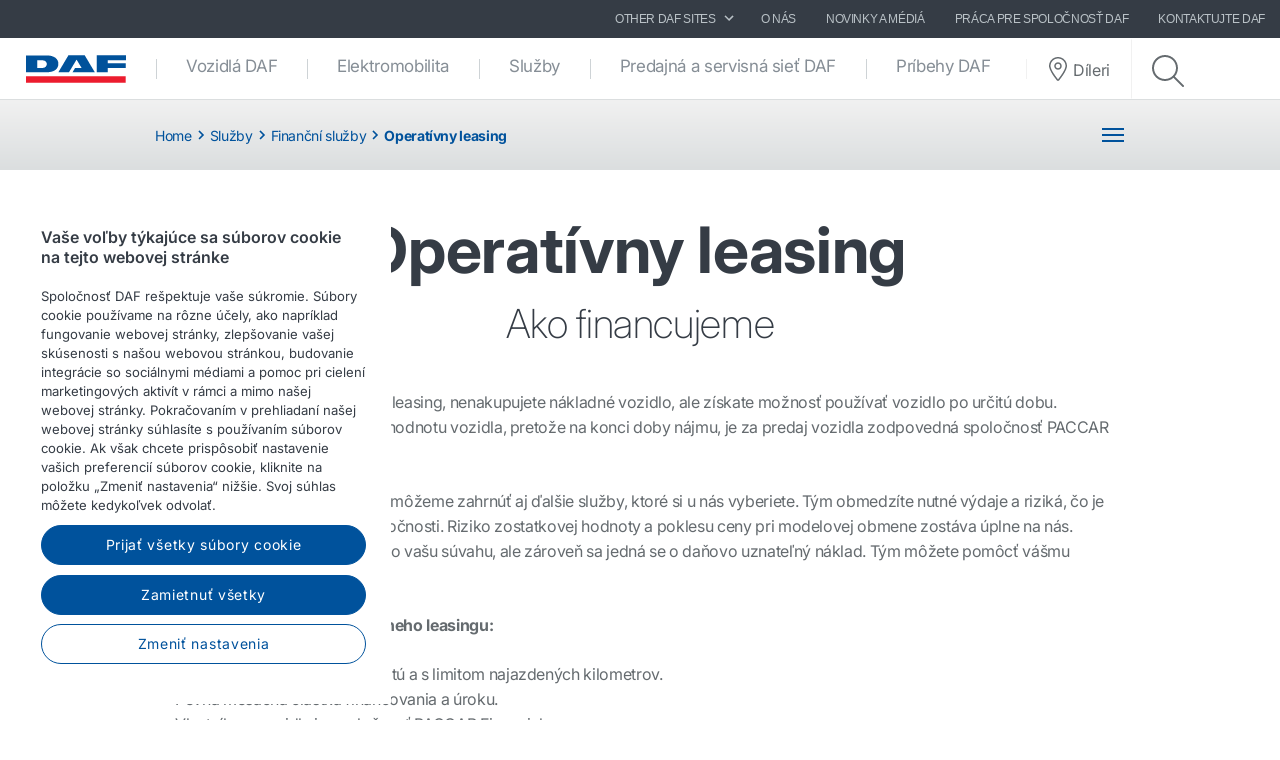

--- FILE ---
content_type: text/html; charset=utf-8
request_url: https://www.daftrucks.sk/sk-sk/daf-services/financne-sluzby/operativny-leasing
body_size: 10578
content:


<!DOCTYPE html>
<html lang="sk-SK" data-version="v-639038251840000000">

<head>
    <!-- Latest compiled and minified JavaScript -->
    <script src="https://code.jquery.com/jquery-3.3.1.min.js"
            integrity="sha256-FgpCb/KJQlLNfOu91ta32o/NMZxltwRo8QtmkMRdAu8=" crossorigin="anonymous" async></script>

    <!-- Google Consent Mode -->
    <script data-cookieconsent="ignore">
        window.dataLayer = window.dataLayer || [];
        function gtag() {
            dataLayer.push(arguments)
        }
        gtag("consent", "default", {
            ad_personalization: "denied",
            ad_storage: "denied",
            ad_user_data: "denied",
            analytics_storage: "denied",
            functionality_storage: "denied",
            personalization_storage: "denied",
            security_storage: "granted",
            wait_for_update: 500
        });
        gtag("set", "ads_data_redaction", true);
        gtag("set", "url_passthrough", true);
    </script>
    <!-- End Google Consent Mode-->

        <!-- Google Tag Manager -->
        <script async>
            (function (w, d, s, l, i) {
                w[l] = w[l] || []; w[l].push({
                    'gtm.start':
                        new Date().getTime(), event: 'gtm.js'
                }); var f = d.getElementsByTagName(s)[0],
                    j = d.createElement(s), dl = l != 'dataLayer' ? '&l=' + l : ''; j.async = true; j.src =
                        'https://www.googletagmanager.com/gtm.js?id=' + i + dl; f.parentNode.insertBefore(j, f);
            })(window, document, 'script', 'dataLayer', 'GTM-PQNX67P');
        </script>
        <!-- End Google Tag Manager -->


        <!-- OneTrust Cookies Consent Notice start -->
        <script src="https://cdn.cookielaw.org/scripttemplates/otSDKStub.js" data-document-language="true"
                type="text/javascript" charset="UTF-8" data-domain-script="b11a2847-6aad-4141-a8e3-0809eb637225">
        </script>
        <script type="text/javascript">function OptanonWrapper() { }</script>
        <!-- OneTrust Cookies Consent Notice end -->

    <meta charset="utf-8" />
    <meta http-equiv="x-ua-compatible" content="ie=edge">
    <meta http-equiv="content-type" content="text/html; charset=utf-8">
    <meta name="viewport" content="width=device-width, initial-scale=1, shrink-to-fit=no">


    <title>Operat&#237;vny leasing - DAF Trucks Slovakia</title>
    <meta name="description" content="Ak sa rozhodnete pre operat&#237;vny leasing, nenakupujete n&#225;kladn&#233; vozidlo alebo n&#225;ves, ale z&#237;skate možnosť použ&#237;vať vozidlo po určit&#250; dobu. Nemus&#237;te sa starať o zostatkov&#250; hodnotu vozidla, pretože na konci doby n&#225;jmu, je za predaj vozidla zodpovedn&#225; spoločnosť PACCAR Financial." />


<meta property="og:title" content="" />
<meta property="og:image" content="https://www.daftrucks.sk" />
<meta property="og:description" content="" />
<meta property="og:url" content="https://www.daftrucks.sk/sk-sk/daf-services/financne-sluzby/operativny-leasing" />
<meta property="og:type" content="article"/>
    <meta name="apple-mobile-web-app-title" content="DAF Trucks">
    <meta name="application-name" content="DAF Trucks">
    <meta name="msapplication-config" content="/assets/v-639038251840000000/favicons/daf/browserconfig.xml">
    <meta name="theme-color" content="#353c45">
    <meta name="anti-forgery-token" content="G8tv27nGL30mLVKyyR6E2CcX4S5L5q0nWvdbFGZwj2Hx-wUHFM6SH1ni5Fn9pFjXa6Ll83WA4bfI38zvErtJATfvan_CjYnmDLHFJt0Sgz41">

    <link rel="apple-touch-icon" sizes="180x180" href="/assets/v-639038251840000000/favicons/daf/apple-touch-icon.png">
    <link rel="icon" type="image/png" sizes="32x32" href="/assets/v-639038251840000000/favicons/daf/favicon-32x32.png">
    <link rel="icon" type="image/png" sizes="16x16" href="/assets/v-639038251840000000/favicons/daf/favicon-16x16.png">
    <link rel="manifest" href="/assets/v-639038251840000000/favicons/daf/manifest.webmanifest">
    <link rel="mask-icon" href="/assets/v-639038251840000000/favicons/daf/safari-pinned-tab.svg" color="#424242">
    <link rel="shortcut icon" href="/assets/v-639038251840000000/favicons/daf/favicon.ico">
    <link rel="canonical" href="https://www.daftrucks.sk/sk-sk/daf-services/financne-sluzby/operativny-leasing" />

    <link rel="preload" as="font" href="/assets/v-639038251840000000/fonts/fontawesome/fontawesome-webfont.woff2" type="font/woff2" crossorigin />
    <link rel="preload" as="font" href="/assets/v-639038251840000000/fonts/icomoon/icomoon.woff2" type="font/woff2" crossorigin />


    <link href="/styles/foundation.min.css?ver=v-639038251840000000" rel="stylesheet" />
<link href="/styles/common.min.css?ver=v-639038251840000000" rel="stylesheet" />




    <script type="application/ld+json">
{
"@context": "https://schema.org",
"@type": "Organization"
,"name":"DAF Trucks SK"
,"url":"https://www.daftrucks.sk"
,"logo":"https://www.daftrucks.sk/-/media/images/daf-global-cross-sites/logos/daf-logo.svg?rev=85bcca6147db44f7a8b7c4c51cc1a5b7&hash=80F3C26BF2DF0D9216131CE74C2BA6E9"
,"sameAs": ["https://www.facebook.com/DAF-Trucks-CZ-1403184133322414","http://www.linkedin.com/company/daf-trucks","https://www.instagram.com/daftruckscz/","https://www.youtube.com/channel/UCVDkzqK0PYRZczCb3fYx2ng","https://twitter.com/daftrucksnv"]
}
</script>
</head>

<body class=" ">
        <!-- Google Tag Manager (noscript) -->
        <noscript>
            <iframe src="https://www.googletagmanager.com/ns.html?id=GTM-PQNX67P" height="0" width="0"
                    style="display:none;visibility:hidden"></iframe>
        </noscript>
        <!-- End Google Tag Manager (noscript) -->
    <div id="main-container">
        <div id="app">
            <main-navigation-slot>
                <nav class="navbar meta-navigation navbar-dark bg-dark justify-content-end d-none d-md-flex"
                     data-dm="component.meta-navigation">
                    

<ul class="navbar-nav meta-navigation__list">
    

<li class="nav-item dropdown">
    <a href="#" class="nav-link dropdown-toggle" id="navbarSitesDropdown" role="button" data-toggle="dropdown" aria-haspopup="true" aria-expanded="false">
        OTHER DAF SITES
        <span class="icon icon--chevron-right">
            <svg role="img" title="icon: chevron right">
                <use href="/assets/v-639038251840000000/icons/common/ui.svg#chevron-right" />
            </svg>
        </span>
    </a>
    <div class="dropdown-menu rounded-0" aria-labelledby="navbarSitesDropdown">
            <a href="https://www.daf.com/en/sites-landing#countries" target="_blank" class="dropdown-item">
                Other DAF country sites
            </a>
            <a href="https://www.dafusedtrucks.com/sk-sk/" target="" class="dropdown-item">
                DAF Used Trucks
            </a>
            <a href="https://www.dafbbi.com/sk-sk/" target="_blank" class="dropdown-item">
                DAF BodyBuilder Info
            </a>
            <a href="https://www.dafcomponents.com" target="_blank" class="dropdown-item">
                DAF Components
            </a>
            <a href="http://www.dafshop.com" target="_blank" class="dropdown-item">
                DAF Shop
            </a>
    </div>
</li>
            <li class="nav-item">
                <a href="/sk-sk/o-nas" target="" class="nav-link">
                    O n&#225;s
                </a>
            </li>
            <li class="nav-item">
                <a href="/sk-sk/news-and-media" target="" class="nav-link">
                    Novinky a m&#233;di&#225;
                </a>
            </li>
            <li class="nav-item">
                <a href="/sk-sk/o-nas/praca-pre-spolocnost-daf" target="" class="nav-link">
                    Pr&#225;ca pre spoločnosť DAF
                </a>
            </li>
            <li class="nav-item">
                <a href="/sk-sk/contact" target="" class="nav-link">
                    Kontaktujte DAF
                </a>
            </li>

    


    
</ul>
                </nav>
                <nav class="navbar main-navigation navbar-expand-lg bg-white js-toggleclass" data-dm="component.main-navigation">
    

<a class="navbar-brand" href="/sk-sk" data-dm="header.logo">
    <img src="/-/media/images/daf-global-cross-sites/logos/daf-logo.svg?h=50&amp;iar=0&amp;mh=50&amp;w=152&amp;rev=85bcca6147db44f7a8b7c4c51cc1a5b7&amp;hash=788C683AE95A1D5BB64AB007893E0823" alt="DAF Logo" width="152" height="50" DisableWebEdit="False" />
</a>
    

<button class="navbar-toggler btn btn--submenu js-toggle-mobilemenu ml-auto" type="button" aria-expanded="false" aria-label="Toggle mobile navigation">
    <div class="icon--submenu">
        <span></span>
        <span></span>
        <span></span>
        <span></span>
        <span></span>
        <span></span>
    </div>
</button>

<div class="collapse navbar-collapse" id="siteNavbar">
    <ul class="navbar-nav mr-auto main-navigation__list">
                <li class="nav-item main-navigation--item">
                    <a class="nav-link main-navigation--link " href="/sk-sk/trucks" target="">
                        Vozidl&#225; DAF
                    </a>
                </li>
                <li class="nav-item main-navigation--item">
                    <a class="nav-link main-navigation--link " href="/sk-sk/e-mobility" target="">
                        Elektromobilita
                    </a>
                </li>
                <li class="nav-item main-navigation--item">
                    <a class="nav-link main-navigation--link " href="/sk-sk/daf-services" target="">
                        Služby
                    </a>
                </li>
                <li class="nav-item main-navigation--item">
                    <a class="nav-link main-navigation--link " href="/sk-sk/predajna-a-servisna-siet-daf" target="">
                        Predajn&#225; a servisn&#225; sieť DAF
                    </a>
                </li>
                <li class="nav-item main-navigation--item">
                    <a class="nav-link main-navigation--link " href="/sk-sk/daf-stories" target="">
                        Pr&#237;behy DAF
                    </a>
                </li>
    </ul>
        <div class="main-navigation__right">
                <a href="/sk-sk/dealer-locator-page" class="btn btn--dealerlocator">
                    <span class="icon icon--dealerlocator">
                        <svg role="img" title="icon: Dealer locator">
                            <use href="/assets/v-639038251840000000/icons/common/ui.svg#pin-location" />
                        </svg>
                    </span>
                    <span class="d-none mb-0 d-xl-inline-block">D&#237;leri</span>
                </a>
                            <span class="main-navigation__searchform">
                    <button class="btn btn--search btn--firstclick js-toggleclass-trigger" data-toggleclass-target=".main-navigation__searchform" data-toggleclass-preventclick>
                        <span class="icon icon--search">
                            <svg role="img" title="icon: search">
                                <use href="/assets/v-639038251840000000/icons/common/ui.svg#search" />
                            </svg>
                        </span>
                    </button>
                    <form action="/search" class="form" enctype="multipart/form-data" method="get" novalidate>
                        <input class="form-control" id="Query" name="Query" placeholder="Search" type="text" value="" data-dm-element-index="20" data-hj-masked="">
                        <button class="btn btn--search btn--secondclick">
                            <span class="icon icon--search">
                                <svg role="img" title="icon: search">
                                    <use href="/assets/v-639038251840000000/icons/common/ui.svg#search" />
                                </svg>
                            </span>
                        </button>
                    </form>
                </span>
        </div>
</div>
    <div class="navbar-activity">
    <ul class="nav navbar-nav">
        <li class="navbar-activity-search dropdown" style="display: none;">
    <form action="/sk-sk/search" class="navbar-form" role="search">
        <div class="form-group">
            <input type="text" name="query" id="searchInputBox" placeholder="Zadajte text, ktor&#253; chcete vyhľadať" autocomplete="off"/>
        </div>
    </form>

    <a href="#" class="btn navbar-toggle-search" data-toggle-class="is-searching" data-target="#mainNavbar">
        <span class="glyphicon glyphicon-search"></span>
    </a>

    <div class="dropdown-menu dropdown-menu-wide" id="navbar-activity-search-results">
        <div class="row panel-loading">
            <div class="col-md-12">
                <div class="text-center p-b-1">
                    Vyhľad&#225;vanie...
                </div>
                <div class="text-center">
                    <span class="fa fa-spinner fa-2x fa-spin"></span>
                </div>
            </div>
        </div>
        <div class="row panel-results">
            <div class="col-md-12">
                <ul class="media-list results"></ul>
            </div>
        </div>
        <div class="row panel-result-count">
            <div class="col-md-12">
                <small>
                    <em class="result-count"></em>
                     n&#225;jden&#253;ch v&#253;sledkov.
                </small>
            </div>
        </div>
        <div class="row">
            <div class="col-md-12">
                <button class="btn btn-primary btn-sm pull-right" onclick="$('.navbar-activity-search form').submit()">Vyhľadať</button>
            </div>
        </div>
    </div>
</li>
    </ul>
</div>
</nav>

<section class="mobile-navigation d-xs-flex d-sm-flex d-lg-none js-toggleclass" data-dm="component.mobile-navigation">
    

<div class="mobile-navigation__menu">
    <div class="mobile-navigation__list-container">
        <nav class="mobile-navigation__swipenav">
            <ul class="list-inline wrapper">
                <li class="list-inline-item is-active list-inline-item--first">
                    <a class="inner" href="#" data-menulevel="level0">
                        <span class="icon icon--chevron-left">
                            <svg role="img" title="icon: chevron left">
                                <use href="/assets/v-639038251840000000/icons/common/ui.svg#chevron-left"></use>
                            </svg>
                        </span>
                        Home
                    </a>
                </li>
            </ul>
        </nav>
        <div class="mobile-navigation__scrollcontainer">
            <ul class="mobile-navigation__list" data-menulevel="level1">

                        <li class="parent ">
                            <a class="link" href="/sk-sk/trucks" target="">
                                Vozidl&#225; DAF
                                    <span class="icon icon--chevron-right">
                                        <svg role="img" title="icon: chevron right">
                                            <use href="/assets/v-639038251840000000/icons/common/ui.svg#chevron-right" />
                                        </svg>
                                    </span>
                            </a>
                                <ul class="submenu submenu--level2" data-menulevel="level2">
                                        <li class="parent ">
                                            <a class="link" href="/sk-sk/trucks/new-generation-daf" target="">
                                                DAF XF, XG, XG⁺
                                                    <span class="icon icon--chevron-right">
                                                        <svg role="img" title="icon: chevron right">
                                                            <use href="/assets/v-639038251840000000/icons/common/ui.svg#chevron-right" />
                                                        </svg>
                                                    </span>
                                            </a>
                                                <ul class="submenu submenu--level3" data-menulevel="level3">
                                                        <li class="">
                                                            <a href="/sk-sk/trucks/new-generation-daf/efficiency" target="">
                                                                Sila &#250;činnosti
                                                            </a>
                                                        </li>
                                                        <li class="">
                                                            <a href="/sk-sk/trucks/new-generation-daf/safety" target="">
                                                                Sila bezpečnosti
                                                            </a>
                                                        </li>
                                                        <li class="">
                                                            <a href="/sk-sk/trucks/new-generation-daf/comfort" target="">
                                                                Sila pohodlia vodiča
                                                            </a>
                                                        </li>
                                                        <li class="">
                                                            <a href="/sk-sk/trucks/new-generation-daf/define-your-personal-style" target="">
                                                                Vyhraďte si svoj vlastn&#253; št&#253;l
                                                            </a>
                                                        </li>
                                                        <li class="">
                                                            <a href="/sk-sk/trucks/new-generation-daf/specsheets-search-page-ngd" target="">
                                                                Listy špecifik&#225;ci&#237; produktu
                                                            </a>
                                                        </li>
                                                </ul>
                                        </li>
                                        <li class="parent ">
                                            <a class="link" href="/sk-sk/trucks/new-generation-daf-xd" target="">
                                                DAF XD
                                                    <span class="icon icon--chevron-right">
                                                        <svg role="img" title="icon: chevron right">
                                                            <use href="/assets/v-639038251840000000/icons/common/ui.svg#chevron-right" />
                                                        </svg>
                                                    </span>
                                            </a>
                                                <ul class="submenu submenu--level3" data-menulevel="level3">
                                                        <li class="">
                                                            <a href="/sk-sk/trucks/new-generation-daf-xd/safety-xd" target="">
                                                                Sila bezpečnosti
                                                            </a>
                                                        </li>
                                                        <li class="">
                                                            <a href="/sk-sk/trucks/new-generation-daf-xd/efficiency-xd" target="">
                                                                Sila &#250;činnosti
                                                            </a>
                                                        </li>
                                                        <li class="">
                                                            <a href="/sk-sk/trucks/new-generation-daf-xd/comfort-xd" target="">
                                                                Sila pohodlia vodiča
                                                            </a>
                                                        </li>
                                                        <li class="">
                                                            <a href="/sk-sk/trucks/new-generation-daf-xd/specsheets-search-page-xd" target="">
                                                                Listy špecifik&#225;ci&#237; produktu
                                                            </a>
                                                        </li>
                                                        <li class="">
                                                            <a href="/sk-sk/trucks/new-generation-daf-xd/define-your-personal-style-xd" target="">
                                                                Vyhraďte si svoj vlastn&#253; št&#253;l
                                                            </a>
                                                        </li>
                                                </ul>
                                        </li>
                                        <li class="parent ">
                                            <a class="link" href="/sk-sk/trucks/new-generation-daf-xfc-and-xdc" target="">
                                                DAF XBC, XDC a&#160;XFC
                                                    <span class="icon icon--chevron-right">
                                                        <svg role="img" title="icon: chevron right">
                                                            <use href="/assets/v-639038251840000000/icons/common/ui.svg#chevron-right" />
                                                        </svg>
                                                    </span>
                                            </a>
                                                <ul class="submenu submenu--level3" data-menulevel="level3">
                                                        <li class="">
                                                            <a href="/sk-sk/trucks/new-generation-daf-xfc-and-xdc/specsheets-search-page-xfc-and-xdc" target="">
                                                                Listy špecifik&#225;ci&#237; produktu
                                                            </a>
                                                        </li>
                                                </ul>
                                        </li>
                                        <li class="parent ">
                                            <a class="link" href="/sk-sk/trucks/new-generation-daf-xb" target="">
                                                DAF XB
                                                    <span class="icon icon--chevron-right">
                                                        <svg role="img" title="icon: chevron right">
                                                            <use href="/assets/v-639038251840000000/icons/common/ui.svg#chevron-right" />
                                                        </svg>
                                                    </span>
                                            </a>
                                                <ul class="submenu submenu--level3" data-menulevel="level3">
                                                        <li class="">
                                                            <a href="/sk-sk/trucks/new-generation-daf-xb/specsheets-search-page-xb" target="">
                                                                Listy špecifik&#225;ci&#237; produktu
                                                            </a>
                                                        </li>
                                                </ul>
                                        </li>
                                        <li class="">
                                            <a  href="/sk-sk/trucks/new-generation-daf-xf-electric" target="">
                                                DAF XF Electric
                                            </a>
                                        </li>
                                        <li class="">
                                            <a  href="/sk-sk/trucks/new-generation-daf-xd-electric" target="">
                                                DAF XD Electric
                                            </a>
                                        </li>
                                        <li class="">
                                            <a  href="/sk-sk/trucks/new-generation-daf-xb-electric" target="">
                                                DAF XB Electric
                                            </a>
                                        </li>
                                        <li class="parent ">
                                            <a class="link" href="/sk-sk/trucks/alternativne-paliva-a-hnacie-sustavy" target="">
                                                Alternat&#237;vne paliv&#225; a hnacie s&#250;stavy
                                                    <span class="icon icon--chevron-right">
                                                        <svg role="img" title="icon: chevron right">
                                                            <use href="/assets/v-639038251840000000/icons/common/ui.svg#chevron-right" />
                                                        </svg>
                                                    </span>
                                            </a>
                                                <ul class="submenu submenu--level3" data-menulevel="level3">
                                                        <li class="">
                                                            <a href="/sk-sk/trucks/alternativne-paliva-a-hnacie-sustavy/clean-diesel-technology" target="">
                                                                Čist&#225; dieselov&#225; technol&#243;gia
                                                            </a>
                                                        </li>
                                                        <li class="">
                                                            <a href="/sk-sk/trucks/alternativne-paliva-a-hnacie-sustavy/akumulatorove-elektricke-vozidla" target="">
                                                                Akumul&#225;torov&#233; elektrick&#233; vozidl&#225;
                                                            </a>
                                                        </li>
                                                        <li class="">
                                                            <a href="/sk-sk/trucks/alternativne-paliva-a-hnacie-sustavy/hydrogen" target="">
                                                                Vod&#237;k
                                                            </a>
                                                        </li>
                                                        <li class="">
                                                            <a href="/sk-sk/trucks/alternativne-paliva-a-hnacie-sustavy/on-the-road-to-2030" target="">
                                                                Na ceste k roku 2030
                                                            </a>
                                                        </li>
                                                        <li class="">
                                                            <a href="/sk-sk/trucks/alternativne-paliva-a-hnacie-sustavy/save-co2-and-costs" target="">
                                                                Ušetrite CO₂ a&#160;n&#225;klady!
                                                            </a>
                                                        </li>
                                                </ul>
                                        </li>
                                        <li class="">
                                            <a  href="/sk-sk/trucks/ready-to-go-daf-trucks" target="">
                                                N&#225;kladn&#233; vozidl&#225; programu DAF Ready-to-Go
                                            </a>
                                        </li>
                                        <li class="">
                                            <a  href="/sk-sk/trucks/jazdene-nakladne-vozidla-daf" target="">
                                                Jazden&#233; n&#225;kladn&#233; vozidl&#225; DAF
                                            </a>
                                        </li>
                                </ul>
                        </li>
                        <li class="parent ">
                            <a class="link" href="/sk-sk/e-mobility" target="">
                                Elektromobilita
                                    <span class="icon icon--chevron-right">
                                        <svg role="img" title="icon: chevron right">
                                            <use href="/assets/v-639038251840000000/icons/common/ui.svg#chevron-right" />
                                        </svg>
                                    </span>
                            </a>
                                <ul class="submenu submenu--level2" data-menulevel="level2">
                                        <li class="">
                                            <a  href="/sk-sk/e-mobility/paccar-power-solutions" target="">
                                                PACCAR Power Solutions
                                            </a>
                                        </li>
                                </ul>
                        </li>
                        <li class="parent ">
                            <a class="link" href="/sk-sk/daf-services" target="">
                                Služby
                                    <span class="icon icon--chevron-right">
                                        <svg role="img" title="icon: chevron right">
                                            <use href="/assets/v-639038251840000000/icons/common/ui.svg#chevron-right" />
                                        </svg>
                                    </span>
                            </a>
                                <ul class="submenu submenu--level2" data-menulevel="level2">
                                        <li class="parent ">
                                            <a class="link" href="/sk-sk/daf-services/sluzby-dielni" target="">
                                                Servis vozidiel
                                                    <span class="icon icon--chevron-right">
                                                        <svg role="img" title="icon: chevron right">
                                                            <use href="/assets/v-639038251840000000/icons/common/ui.svg#chevron-right" />
                                                        </svg>
                                                    </span>
                                            </a>
                                                <ul class="submenu submenu--level3" data-menulevel="level3">
                                                        <li class="">
                                                            <a href="/sk-sk/daf-services/sluzby-dielni/baliky-oprav-a-udrzby" target="">
                                                                Zmluvy o opr&#225;v a&#160;&#250;držby
                                                            </a>
                                                        </li>
                                                        <li class="">
                                                            <a href="/sk-sk/daf-services/sluzby-dielni/dielce-a-prislusenstvo" target="">
                                                                Diely a pr&#237;slušenstvo 
                                                            </a>
                                                        </li>
                                                        <li class="">
                                                            <a href="/sk-sk/daf-services/sluzby-dielni/asistencna-sluzba" target="">
                                                                Silničn&#225; asistenčn&#225; služba - DAF ITS
                                                            </a>
                                                        </li>
                                                </ul>
                                        </li>
                                        <li class="parent ">
                                            <a class="link" href="/sk-sk/daf-services/pripojene-sluzby" target="">
                                                Connected Services
                                                    <span class="icon icon--chevron-right">
                                                        <svg role="img" title="icon: chevron right">
                                                            <use href="/assets/v-639038251840000000/icons/common/ui.svg#chevron-right" />
                                                        </svg>
                                                    </span>
                                            </a>
                                                <ul class="submenu submenu--level3" data-menulevel="level3">
                                                        <li class="">
                                                            <a href="/sk-sk/daf-services/pripojene-sluzby/about-paccar-connect" target="">
                                                                Inform&#225;cie o port&#225;li PACCAR Connect
                                                            </a>
                                                        </li>
                                                        <li class="">
                                                            <a href="/sk-sk/daf-services/pripojene-sluzby/portal-services" target="">
                                                                Portal Services
                                                            </a>
                                                        </li>
                                                        <li class="">
                                                            <a href="/sk-sk/daf-services/pripojene-sluzby/data-integration-services" target="">
                                                                Data Integration Services
                                                            </a>
                                                        </li>
                                                        <li class="">
                                                            <a href="/sk-sk/daf-services/pripojene-sluzby/mobile-services" target="">
                                                                Mobiln&#233; služby
                                                            </a>
                                                        </li>
                                                        <li class="">
                                                            <a href="/sk-sk/daf-services/pripojene-sluzby/support" target="">
                                                                Podpora
                                                            </a>
                                                        </li>
                                                </ul>
                                        </li>
                                        <li class="parent ">
                                            <a class="link" href="/sk-sk/daf-services/financne-sluzby" target="">
                                                Finančn&#237; služby
                                                    <span class="icon icon--chevron-right">
                                                        <svg role="img" title="icon: chevron right">
                                                            <use href="/assets/v-639038251840000000/icons/common/ui.svg#chevron-right" />
                                                        </svg>
                                                    </span>
                                            </a>
                                                <ul class="submenu submenu--level3" data-menulevel="level3">
                                                        <li class="">
                                                            <a href="/sk-sk/daf-services/financne-sluzby/financovanie-novyh-nakladnych-vozidiel" target="">
                                                                Financovanie nov&#253;ch n&#225;kladn&#253;ch vozidiel
                                                            </a>
                                                        </li>
                                                        <li class="">
                                                            <a href="/sk-sk/daf-services/financne-sluzby/financovanie-pouzitych-vozidiel" target="">
                                                                Financovanie použit&#253;ch vozidiel
                                                            </a>
                                                        </li>
                                                        <li class="">
                                                            <a href="/sk-sk/daf-services/financne-sluzby/financovanie-navesov-privesov-a-nadstavieb" target="">
                                                                Financovanie n&#225;vesov, pr&#237;vesov a nadstavieb
                                                            </a>
                                                        </li>
                                                        <li class="">
                                                            <a href="/sk-sk/daf-services/financne-sluzby/o-spolocnosti-paccar-financial" target="">
                                                                O spoločnosti PACCAR Financial
                                                            </a>
                                                        </li>
                                                </ul>
                                        </li>
                                        <li class="parent ">
                                            <a class="link" href="/sk-sk/daf-services/sluzby-daf-pro-ridice" target="">
                                                Služby DAF pre vodiča
                                                    <span class="icon icon--chevron-right">
                                                        <svg role="img" title="icon: chevron right">
                                                            <use href="/assets/v-639038251840000000/icons/common/ui.svg#chevron-right" />
                                                        </svg>
                                                    </span>
                                            </a>
                                                <ul class="submenu submenu--level3" data-menulevel="level3">
                                                        <li class="">
                                                            <a href="/sk-sk/daf-services/sluzby-daf-pro-ridice/prirucky-pre-vodicov" target="">
                                                                Pr&#237;ručky pre vodičov
                                                            </a>
                                                        </li>
                                                        <li class="">
                                                            <a href="/sk-sk/daf-services/sluzby-daf-pro-ridice/skolenie-pre-vodicov-daf" target="">
                                                                Školenie pre vodičov DAF
                                                            </a>
                                                        </li>
                                                </ul>
                                        </li>
                                        <li class="parent ">
                                            <a class="link" href="/sk-sk/daf-services/sluzby-pre-vozove-parky" target="">
                                                Služby pre vozov&#233; parky
                                                    <span class="icon icon--chevron-right">
                                                        <svg role="img" title="icon: chevron right">
                                                            <use href="/assets/v-639038251840000000/icons/common/ui.svg#chevron-right" />
                                                        </svg>
                                                    </span>
                                            </a>
                                                <ul class="submenu submenu--level3" data-menulevel="level3">
                                                        <li class="">
                                                            <a href="/sk-sk/daf-services/sluzby-pre-vozove-parky/paccar-parts-fleet-services-dealers" target="">
                                                                PACCAR Parts Fleet Services dealers
                                                            </a>
                                                        </li>
                                                </ul>
                                        </li>
                                </ul>
                        </li>
                        <li class="parent ">
                            <a class="link" href="/sk-sk/predajna-a-servisna-siet-daf" target="">
                                Predajn&#225; a servisn&#225; sieť DAF
                                    <span class="icon icon--chevron-right">
                                        <svg role="img" title="icon: chevron right">
                                            <use href="/assets/v-639038251840000000/icons/common/ui.svg#chevron-right" />
                                        </svg>
                                    </span>
                            </a>
                                <ul class="submenu submenu--level2" data-menulevel="level2">
                                        <li class="">
                                            <a  href="/sk-sk/predajna-a-servisna-siet-daf/predajne-poradenstvo-a-dodavka-vozidiel" target="">
                                                Predaj vozidiel
                                            </a>
                                        </li>
                                        <li class="">
                                            <a  href="/sk-sk/predajna-a-servisna-siet-daf/opravy-a-udrzba-servisnym-dilerom-daf" target="">
                                                Oprava a &#250;držba
                                            </a>
                                        </li>
                                        <li class="">
                                            <a  href="/sk-sk/predajna-a-servisna-siet-daf/dodavky-dielov-servisnym-dilerom-daf" target="">
                                                Dod&#225;vky dielov
                                            </a>
                                        </li>
                                        <li class="">
                                            <a  href="/sk-sk/predajna-a-servisna-siet-daf/typy-predajcov-daf" target="">
                                                Typy predajcov DAF
                                            </a>
                                        </li>
                                        <li class="parent ">
                                            <a class="link" href="/sk-sk/predajna-a-servisna-siet-daf/working-at-the-daf-dealer" target="">
                                                Pr&#225;ca pre servisn&#233;ho dealera DAF
                                                    <span class="icon icon--chevron-right">
                                                        <svg role="img" title="icon: chevron right">
                                                            <use href="/assets/v-639038251840000000/icons/common/ui.svg#chevron-right" />
                                                        </svg>
                                                    </span>
                                            </a>
                                                <ul class="submenu submenu--level3" data-menulevel="level3">
                                                        <li class="">
                                                            <a href="/sk-sk/predajna-a-servisna-siet-daf/working-at-the-daf-dealer/junior-mechanik-technik-nakladnych-vozidiel" target="">
                                                                Junior Mechanik (technik n&#225;kladn&#253;ch vozidiel)
                                                            </a>
                                                        </li>
                                                        <li class="">
                                                            <a href="/sk-sk/predajna-a-servisna-siet-daf/working-at-the-daf-dealer/senior-mechanik-technik-n&#225;kladn&#253;ch-vozidiel" target="">
                                                                Senior Mechanik (technik n&#225;kladn&#253;ch vozidiel)
                                                            </a>
                                                        </li>
                                                </ul>
                                        </li>
                                </ul>
                        </li>
                        <li class="parent ">
                            <a class="link" href="/sk-sk/daf-stories" target="">
                                Pr&#237;behy DAF
                                    <span class="icon icon--chevron-right">
                                        <svg role="img" title="icon: chevron right">
                                            <use href="/assets/v-639038251840000000/icons/common/ui.svg#chevron-right" />
                                        </svg>
                                    </span>
                            </a>
                                <ul class="submenu submenu--level2" data-menulevel="level2">
                                        <li class="">
                                            <a  href="/sk-sk/daf-stories/truck-customers" target="">
                                                Z&#225;kazn&#237;ci v&#160;segmente n&#225;kladn&#253;ch vozidiel
                                            </a>
                                        </li>
                                        <li class="">
                                            <a  href="/sk-sk/daf-stories/daf-in-action-magazine" target="">
                                                DAF v Akcii Magaz&#237;n
                                            </a>
                                        </li>
                                </ul>
                        </li>
            </ul>
        </div>
    </div>
</div>

    

    <div class="mobile-navigation__footer" data-dm="component.mobile-meta-navigation">
        <div class="mobilenav-buttons">
            <ul class="list-unstyled">
                    <li class="text-center">
                        <a href="/sk-sk/dealer-locator-page" class="btn btn--dealerlocator">
                            <p class="mb-0 d-inline-block">D&#237;leri</p>
                        </a>
                    </li>
                                    <li class="text-center">
                        <span class="mobile-navigation__searchform">
                            <button class="btn btn--search btn--firstclick js-toggleclass-trigger" data-toggleclass-target=".mobilenav-searchbar">
                                <span class="icon icon--search">
                                    <svg role="img" title="icon: search">
                                        <use href="/assets/v-639038251840000000/icons/common/ui.svg#search" />
                                    </svg>
                                </span>
                                <p class="mb-0 d-inline-block">Search</p>
                            </button>
                        </span>
                    </li>
            </ul>
        </div>
        <div class="mobilenav-searchbar">
            <form action="/search" class="form" enctype="multipart/form-data" method="get" novalidate>
                <input class="form-control" id="Query" name="Query" placeholder="Search" type="text" value="" data-dm-element-index="20" data-hj-masked="">
                <button class="btn btn--search">
                    <span class="icon icon--search">
                        <svg role="img" title="icon: search">
                            <use href="/assets/v-639038251840000000/icons/common/ui.svg#search" />
                        </svg>
                    </span>
                </button>
            </form>
        </div>

        <div class="meta-navigation meta-navigation--mobile">
            <nav>
                <ul class="list-unstyled">
                            <li class="text-right pr-1 w-100 d-inline-block">
                                <a href="/sk-sk/o-nas" target="" class="nav-link">
                                    O n&#225;s
                                </a>
                            </li>
                            <li class="text-right pr-1 w-100 d-inline-block">
                                <a href="/sk-sk/news-and-media" target="" class="nav-link">
                                    Novinky a m&#233;di&#225;
                                </a>
                            </li>
                            <li class="text-right pr-1 w-100 d-inline-block">
                                <a href="/sk-sk/o-nas/praca-pre-spolocnost-daf" target="" class="nav-link">
                                    Pr&#225;ca pre spoločnosť DAF
                                </a>
                            </li>
                            <li class="text-right pr-1 w-100 d-inline-block">
                                <a href="/sk-sk/contact" target="" class="nav-link">
                                    Kontaktujte DAF
                                </a>
                            </li>
                    

<li class="text-left pl-1">
    <a class="nav-link dropdown-toggle" id="navbarMobSitesDropdown" href="#" role="button" data-toggle="dropdown" aria-haspopup="true" aria-expanded="false">
        OTHER DAF SITES
        <span class="icon icon--chevron-right">
            <svg role="img" title="icon: chevron right">
                <use href="/assets/v-639038251840000000/icons/common/ui.svg#chevron-right" />
            </svg>
        </span>
    </a>
    <div class="dropdown-menu rounded-0" aria-labelledby="navbarMobSitesDropdown">
            <a href="https://www.daf.com/en/sites-landing#countries" target="_blank" class="dropdown-item">
                Other DAF country sites
            </a>
            <a href="https://www.dafusedtrucks.com/sk-sk/" target="" class="dropdown-item">
                DAF Used Trucks
            </a>
            <a href="https://www.dafbbi.com/sk-sk/" target="_blank" class="dropdown-item">
                DAF BodyBuilder Info
            </a>
            <a href="https://www.dafcomponents.com" target="_blank" class="dropdown-item">
                DAF Components
            </a>
            <a href="http://www.dafshop.com" target="_blank" class="dropdown-item">
                DAF Shop
            </a>
    </div>
</li>
                    
                </ul>
            </nav>
        </div>
    </div>

    
</section>

<nav class="sub-navigation sub-navigation--collapse d-none d-sm-block d-md-block d-lg-block" data-dm="component.sub-navigation-collapse">
        <div class="container">
            <div class="row">
                <div class="col-md-12 mb-0">
                    <div class="sub-navigation__top d-flex justify-content-between align-items-center">
                        <ol class="breadcrumb-list">
                                <li class="breadcrumb-list__item">
                                    <a href="/sk-sk">
                                        Home                                    </a>
                                        <span class="icon breadcrumb-list__icon-divider">
                                            <svg aria-hidden="true">
                                                <use href="/assets/icons/common/ui.svg#chevron-right" />
                                            </svg>
                                        </span>
                                </li>
                                <li class="breadcrumb-list__item">
                                    <a href="/sk-sk/daf-services">
                                        Služby                                    </a>
                                        <span class="icon breadcrumb-list__icon-divider">
                                            <svg aria-hidden="true">
                                                <use href="/assets/icons/common/ui.svg#chevron-right" />
                                            </svg>
                                        </span>
                                </li>
                                <li class="breadcrumb-list__item">
                                    <a href="/sk-sk/daf-services/financne-sluzby">
                                            <span class="icon breadcrumb-list__icon-back">
                                                <svg aria-hidden="true">
                                                    <use href="/assets/icons/common/ui.svg#arrow-back" />
                                                </svg>
                                            </span>
                                        Finančn&#237; služby                                    </a>
                                        <span class="icon breadcrumb-list__icon-divider">
                                            <svg aria-hidden="true">
                                                <use href="/assets/icons/common/ui.svg#chevron-right" />
                                            </svg>
                                        </span>
                                </li>
                                <li class="breadcrumb-list__item">
                                    <a href="/sk-sk/daf-services/financne-sluzby/operativny-leasing" aria-current="page">
                                        Operat&#237;vny leasing                                    </a>
                                </li>
                        </ol>
                        <script type="application/ld+json">
                            {"@context":"https://schema.org","@type":"BreadcrumbList","ItemListElement":[{"@type":"ListItem","Position":1,"Name":"Home","Item":"/sk-sk"},{"@type":"ListItem","Position":2,"Name":"Služby","Item":"/sk-sk/daf-services"},{"@type":"ListItem","Position":3,"Name":"Finanční služby","Item":"/sk-sk/daf-services/financne-sluzby"},{"@type":"ListItem","Position":4,"Name":"Operatívny leasing","Item":"/sk-sk/daf-services/financne-sluzby/operativny-leasing"}]}
                        </script>
                            <button class="btn btn--submenu float-right px-0 js-toggle-submenu" type="button" data-target="#submenutoggle" aria-expanded="false" aria-controls="collapseExample" aria-label="Toggle navigation">
                                <div class="icon--submenu">
                                    <span></span>
                                    <span></span>
                                    <span></span>
                                    <span></span>
                                    <span></span>
                                    <span></span>
                                </div>
                            </button>
                    </div>
                </div>
            </div>
        </div>
            <div class="collapse collapsible sub-navigation__topics" id="submenutoggle">
            <div class="container">
                <div class="row">
                    <div class="col-md-12">
                        <div class="topics w-100">

                            <ul class="list list--columns list--columns-triple">
                                    <li >
                                        <a href="/sk-sk/daf-services/financne-sluzby/financovanie-novyh-nakladnych-vozidiel" target="">
                                            <span class="icon icon--chevron-right">
                                                <svg aria-hidden="true">
                                                    <use href="/assets/v-639038251840000000/icons/common/ui.svg#chevron-right" />
                                                </svg>
                                            </span>
                                            Financovanie nov&#253;ch n&#225;kladn&#253;ch vozidiel
                                        </a>
                                    </li>
                                    <li >
                                        <a href="/sk-sk/daf-services/financne-sluzby/financovanie-pouzitych-vozidiel" target="">
                                            <span class="icon icon--chevron-right">
                                                <svg aria-hidden="true">
                                                    <use href="/assets/v-639038251840000000/icons/common/ui.svg#chevron-right" />
                                                </svg>
                                            </span>
                                            Financovanie použit&#253;ch vozidiel
                                        </a>
                                    </li>
                                    <li >
                                        <a href="/sk-sk/daf-services/financne-sluzby/financovanie-navesov-privesov-a-nadstavieb" target="">
                                            <span class="icon icon--chevron-right">
                                                <svg aria-hidden="true">
                                                    <use href="/assets/v-639038251840000000/icons/common/ui.svg#chevron-right" />
                                                </svg>
                                            </span>
                                            Financovanie n&#225;vesov, pr&#237;vesov a nadstavieb
                                        </a>
                                    </li>
                                    <li >
                                        <a href="/sk-sk/daf-services/financne-sluzby/o-spolocnosti-paccar-financial" target="">
                                            <span class="icon icon--chevron-right">
                                                <svg aria-hidden="true">
                                                    <use href="/assets/v-639038251840000000/icons/common/ui.svg#chevron-right" />
                                                </svg>
                                            </span>
                                            O spoločnosti PACCAR Financial
                                        </a>
                                    </li>
                                                                        <li class="empty"></li>
                                        <li class="empty"></li>
                            </ul>
                        </div>
                    </div>
                </div>
            </div>
        </div>
</nav>

            </main-navigation-slot>
            <main>
<section class="section section-full ">
    <div class="bg-light text-dark">
    <div class="container">
        <div class="row">
            <div class="col-12">
                


<div class="whitespace whitespace--medium  ">
    &nbsp;
</div><div class="rte">
    <h1 style="color: #50575f; background-color: transparent; margin-bottom: 23.86px; text-align: center;">Operat&iacute;vny leasing&nbsp;</h1>
<h2 style="color: #50575f; margin-bottom: 1.14286em; text-align: center;">Ako financujeme</h2>
<p style="color: #606060; margin-right: 0px; margin-bottom: 1.5em; margin-left: 0px;">Ak sa rozhodnete pre operat&iacute;vny leasing, nenakupujete n&aacute;kladn&eacute; vozidlo, ale z&iacute;skate možnosť použ&iacute;vať vozidlo po určit&uacute; dobu. Nemus&iacute;te sa starať o zostatkov&uacute; hodnotu vozidla, pretože na konci doby n&aacute;jmu, je za predaj vozidla zodpovedn&aacute; spoločnosť PACCAR Financial.</p>
<p style="color: #606060; margin-right: 0px; margin-bottom: 1.5em; margin-left: 0px;">Do spl&aacute;tky za operat&iacute;vny leasing m&ocirc;žeme zahrn&uacute;ť aj ďal&scaron;ie služby, ktor&eacute; si u n&aacute;s vyberiete. T&yacute;m obmedz&iacute;te nutn&eacute; v&yacute;daje a rizik&aacute;, čo je najlep&scaron;ia invest&iacute;cia do Va&scaron;ej spoločnosti. Riziko zostatkovej hodnoty a poklesu ceny pri modelovej obmene zost&aacute;va &uacute;plne na n&aacute;s. Operat&iacute;vny leasing je k tomu mimo va&scaron;u s&uacute;vahu, ale z&aacute;roveň sa jedn&aacute; se o daňovo uznateľn&yacute; n&aacute;klad. T&yacute;m m&ocirc;žete pom&ocirc;cť v&aacute;&scaron;mu finančn&eacute;mu hodnoteniu.&nbsp;</p>
<p style="color: #606060; margin-right: 0px; margin-bottom: 1.5em; margin-left: 0px;"><strong>Hlavn&eacute; charakteristiky operat&iacute;vneho leasingu:</strong></p>
<ul style="color: #606060; margin-bottom: 1.5em; padding-left: 1.25em; list-style-image: none;">
    <li><span>Pren&aacute;jom vozidla na dobu určit&uacute; a s limitom najazden&yacute;ch kilometrov.</span></li>
    <li><span>Pevn&aacute; mesačn&aacute; čiastka financovania a &uacute;roku.</span></li>
    <li><span>Vlastn&iacute;kom vozidla je spoločnosť PACCAR Financial.</span></li>
    <li><span>Doba trvania neprekračuje životn&yacute; cyklus vozidla a podstatn&aacute; časť hodnoty bude odp&iacute;san&aacute; (v n&aacute;v&auml;znosti na platn&uacute; miestnu legislat&iacute;vu).</span></li>
    <li><span>Vozidlo je v s&uacute;vahe spoločnosti PACCAR Financial.</span></li>
    <li><span>Možno roz&scaron;&iacute;riť o služby ako servis a &uacute;držba alebo poistenie.</span></li>
</ul>
<p style="color: #606060; margin-right: 0px; margin-bottom: 1.5em; margin-left: 0px;"><strong>Hlavn&eacute; v&yacute;hody Operat&iacute;vneho leasingu:</strong></p>
<ul style="color: #606060; padding-left: 1.25em; list-style-image: none;">
    <li><span>Bez nutnosti odkupu vozidla po skončen&iacute; doby pren&aacute;jmu.</span></li>
    <li><span>Zn&iacute;ženie administrat&iacute;vnej z&aacute;ťaže v porovnan&iacute; s priamym obstaran&iacute;m.</span></li>
    <li><span>V&auml;č&scaron;ina n&aacute;kladov spojen&yacute;ch s vozidlom m&ocirc;že byť zahrnut&yacute;ch do spl&aacute;tky.</span></li>
    <li><span>Riziko zostatkovej hodnoty, životn&eacute;ho cyklu(modelovej obmeny) a likvid&aacute;cie je na spoločnosti PACCAR Financial.</span></li>
    <li><span>Neovplyvňuje va&scaron;u s&uacute;vahu.</span></li>
    <li><span>Mesačn&eacute; spl&aacute;tky s&uacute; daňovo uznateľn&eacute;.</span></li>
    <li><span>Zlep&scaron;&iacute; va&scaron;e kreditn&eacute; hodnotenie u va&scaron;ej banky.</span></li>
</ul>
</div>


<div class="whitespace whitespace--medium  ">
    &nbsp;
</div><div class="rte">
    
</div>

<ul class="quicklinks" data-dm="component.quicklinks">
</ul>



<div class="whitespace whitespace--medium  ">
    &nbsp;
</div>
            </div>
        </div>
    </div>
</div><div class="bg-medium text-dark">
    <div class="container">
        <div class="row">
            <div class="col-12">
                


<div class="whitespace whitespace--medium  ">
    &nbsp;
</div><div class="rte">
    <h2 style="text-align: center;">Vyberte si, čo chcete financovať</h2>
<p>&nbsp;</p>
</div>
            </div>
        </div>
    </div>
</div><div class="bg-medium text-dark">
    <div class="container">
        <div class="row">
            <div class="col-md-4">
                
<div class="card" data-dm="component.card">
    <div class="card__image card__image--fill">
        <div class="ratio"></div>
        <img loading="lazy" src="/-/media/images/services/paccar-financial/paccar-financial-new-generation-mainvisual-2022.jpg?mw=525&rev=ae96acf839fb482dba50914025b077b5&hash=2806CD4FA1AD7C25B54BB4F25D208162" class="js-object-fit object-fit-cover" alt="PACCAR Financial" />


    </div>
    <div class="card-body  js-match-height">

            <h3 class="card-title">
                    <a href="/sk-sk/daf-services/financne-sluzby/financovanie-novyh-nakladnych-vozidiel" tabindex=-1 target="" class="card-title__anchor">Financovanie nov&#253;ch vozidiel</a>
            </h3>
            <p class="card-text"></p>
                <ul class="card__links">
                        <li class="card__links-item">
                            <a href="/sk-sk/daf-services/financne-sluzby/financovanie-novyh-nakladnych-vozidiel" class="card__links-anchor">
                                Viac inform&#225;ci&#237; 
                                <span class="icon">
                                    <svg aria-hidden="true">
                                        <use href="/assets/v-639038251840000000/icons/common/ui.svg#chevron-right" />
                                    </svg>
                                </span>
                            </a>
                        </li>
                                    </ul>
    </div>
</div>
            </div>
            <div class="col-md-4">
                
<div class="card" data-dm="component.card">
    <div class="card__image card__image--fill">
        <div class="ratio"></div>
        <img loading="lazy" src="/-/media/images/services/paccar-financial/paccar-financial-used-trucks-110559089l.jpg?mw=525&rev=918942c920a74bccaeb11504bd791414&hash=4DE1C5FAC813F3789D75011F2FC45DFB" class="js-object-fit object-fit-cover" alt="PACCAR-Financial-used-trucks" />


    </div>
    <div class="card-body  js-match-height">

            <h3 class="card-title">
                    <a href="/sk-sk/daf-services/financne-sluzby/financovanie-pouzitych-vozidiel" tabindex=-1 target="" class="card-title__anchor">Financovanie jazden&#253;ch vozidiel</a>
            </h3>
            <p class="card-text"></p>
                <ul class="card__links">
                        <li class="card__links-item">
                            <a href="/sk-sk/daf-services/financne-sluzby/financovanie-pouzitych-vozidiel" class="card__links-anchor">
                                Viac inform&#225;ci&#237; 
                                <span class="icon">
                                    <svg aria-hidden="true">
                                        <use href="/assets/v-639038251840000000/icons/common/ui.svg#chevron-right" />
                                    </svg>
                                </span>
                            </a>
                        </li>
                                    </ul>
    </div>
</div>
            </div>
            <div class="col-md-4">
                
<div class="card" data-dm="component.card">
    <div class="card__image card__image--fill">
        <div class="ratio"></div>
        <img loading="lazy" src="/-/media/images/services/paccar-financial/paccar-financial-trailer-2018.jpg?mw=525&rev=6ed24b479596404bb58aa6f38d26f940&hash=15792A4AC82CA7ED01194C215E075677" class="js-object-fit object-fit-cover" alt="PACCAR-Financial-Trailer-2018" />


    </div>
    <div class="card-body  js-match-height">

            <h3 class="card-title">
                    <a href="/sk-sk/daf-services/financne-sluzby/financovanie-navesov-privesov-a-nadstavieb" tabindex=-1 target="" class="card-title__anchor">Financovanie n&#225;vesov, pr&#237;vesov a nadstavieb</a>
            </h3>
            <p class="card-text"></p>
                <ul class="card__links">
                        <li class="card__links-item">
                            <a href="/sk-sk/daf-services/financne-sluzby/financovanie-navesov-privesov-a-nadstavieb" class="card__links-anchor">
                                Viac inform&#225;ci&#237; 
                                <span class="icon">
                                    <svg aria-hidden="true">
                                        <use href="/assets/v-639038251840000000/icons/common/ui.svg#chevron-right" />
                                    </svg>
                                </span>
                            </a>
                        </li>
                                    </ul>
    </div>
</div>
            </div>
        </div>
    </div>
</div><div class="bg-medium text-dark">
    <div class="container">
        <div class="row">
            <div class="col-12">
                


<div class="whitespace whitespace--medium  ">
    &nbsp;
</div>
            </div>
        </div>
    </div>
</div><div class="bg-dark text-light">
    <div class="container">
        <div class="row">
            <div class="col-12">
                <div class="row cta-panel justify-content-center no-gutters" data-dm="component.call-to-action-panel">

<div class="col-md-6"><a href="/sk-sk/daf-services/financne-sluzby/o-spolocnosti-paccar-financial" target="" data-dm="call-to-action-panel.link"><div class="card">
    <div class="row align-items-stretch no-gutters">
        <div class="col-lg-6 card__image card__image--fill">
            <div class="ratio"></div>
            <img loading="lazy" src="/-/media/images/services/paccar-financial/paccar-financial-trailer-side-financing-cta.jpg?mw=525&rev=41bf129629ee448aaecc556da6e9c6e0&hash=CD35C927D22CDA2343D73BB874340CAB" class="js-object-fit object-fit-cover" alt="PACCAR-Financial-trailer-side-financing" />

        </div>
        <div class="col-lg-6 py-4 card-body align-self-center">
                <h3 class="card-title mb-3">Spoločnosť PACCAR Financial</h3>
                            <p class="card-text">S 50 rokmi skúseností v prepravnom odvetví je spoločnosť PACCAR Financial, ako súčasť spoločnosti DAF Trucks N.V., profesionálna organizácia na financovanie vašich nákladných vozidiel.</p>
                            <div class="btn btn-ghost" role="button">
Ďalšie inform&#225;cie                </div>
        </div>
    </div>
</div>
</a></div>
<div class="col-md-6"><a href="/sk-sk/daf-services/financne-sluzby/kontaktny-formular-paccar-financial" target="" data-dm="call-to-action-panel.link"><div class="card cta-panel--blue">
    <div class="row align-items-stretch no-gutters">
        <div class="col-lg-6 card__image card__image--fill">
            <div class="ratio"></div>
            <img loading="lazy" src="/-/media/images/daf-corporate-info/suppliers/contact-daf-trucks-nv-sts_7888-cta-484.jpg?mw=525&rev=5fecc317d8f7420c900a52900f5680ca&hash=5589854703C3C50E02CA79324BE70A92" class="js-object-fit object-fit-cover" alt="Contact-DAF-Trucks-NV" />

        </div>
        <div class="col-lg-6 py-4 card-body align-self-center">
                <h3 class="card-title mb-3">Kontaktujte spoločnosť PACCAR Financial</h3>
                            <p class="card-text">Profesionálni pracovníci spoločnosti PACCAR Financial vám môžu pomôcť prijať tie správne rozhodnutia. Zistite ešte dnes, ako vám spoločnosť PACCAR Financial môže pomôcť.</p>
                            <div class="btn btn-ghost" role="button">
Kontakt                </div>
        </div>
    </div>
</div>
</a></div></div>
            </div>
        </div>
    </div>
</div><div class="bg-dark text-light">
    <div class="container">
        <div class="row">
            <div class="col-12">
                


<div class="whitespace whitespace--medium  ">
    &nbsp;
</div>


<div class="whitespace whitespace--medium  ">
    &nbsp;
</div>


<div class="whitespace whitespace--medium  ">
    &nbsp;
</div>
            </div>
        </div>
    </div>
</div><div class="">
    <div class="container-fluid">
        <div class="row">
            <div class="col-12">
                

<div class="teaser-fullwidth content--bottom-right " data-dm="component.teaser-fullwidth">
    <div class="teaser-fullwidth__visual">
        <div class="visual">
            <div class="gradient d-none d-lg-block"></div>
            <img loading="lazy" src="/-/media/images/services/daf-multisupport/daf-mulisupport-mainvisual-mainvisual.jpg?mw=1920&rev=41fb2900b65e4c5689ce02ae39a84aad&hash=D3794B3978CCED7F6D70A50C904D1DBC" srcset="/-/media/images/services/daf-multisupport/daf-mulisupport-mainvisual-mainvisual.jpg?mw=1920&rev=41fb2900b65e4c5689ce02ae39a84aad&hash=D3794B3978CCED7F6D70A50C904D1DBC 1920w, /-/media/images/services/daf-multisupport/daf-mulisupport-mainvisual-mainvisual.jpg?mw=1280&rev=41fb2900b65e4c5689ce02ae39a84aad&hash=36D672EE55B4D6F93E348FD2A0B19BC0 1280w, /-/media/images/services/daf-multisupport/daf-mulisupport-mainvisual-mainvisual.jpg?mw=640&rev=41fb2900b65e4c5689ce02ae39a84aad&hash=DC5E13D45F77789BE9558000DC1975AD 640w, /-/media/images/services/daf-multisupport/daf-mulisupport-mainvisual-mainvisual.jpg?mw=320&rev=41fb2900b65e4c5689ce02ae39a84aad&hash=C30FEF3CDC2FC1DA4B37D4A3021BF88D 320w" sizes="(min-width: 1281px) 1920px, (min-width: 641px) 1280px, (min-width: 321px) 640px, 320px" class="img-fluid" alt="DAF MultiSupport" />

        </div>
    </div>

    <div class="container teaser-fullwidth__content">
            <div class="body">
                    <h3 class="teaser-fullwidth__title">DAF Multisupport  - bal&#237;ky opr&#225;v a&#160;&#250;držby </h3>
                                    <p class="teaser-fullwidth__text">Služba DAF MultiSupport ponúka široký rad zmlúv na opravy a údržbu, ktoré zaisťujú servis a podporu najvyššej kvality pre vaše vozidlá a predvídateľné náklady, ktoré vás zbaví starostí a zaistí kľud.</p>
                                        <a href="/sk-sk/daf-services/sluzby-dielni/baliky-oprav-a-udrzby" target="" class="btn btn--ghost" role="button" data-dm="teaser-fullwidth.button">
                            Ďalšie inform&#225;cie
                        </a>
            </div>
            </div>
</div>
            </div>
        </div>
    </div>
</div>
</section>            </main>
        </div>
        

<footer class="footer bg-dark" data-dm="component.footer">
    <div class="footer-links">
        <div class="">
            <div class="container">
                <div class="row">
                    <div class="col-md-6 col-lg-3">
                            <div class="rte">
                                <h4 class="footer-links__title">Rychl&#225; cesta k</h4>
                            </div>
                        

<ul class="nav flex-column">
        <li class="nav-item">
            <a href="/sk-sk/daf-services/financne-sluzby/o-spolocnosti-paccar-financial" target="" title="Kontaktujte spoločnosť PACCAR Financial" class="nav-link">
Kontaktujte spoločnosť PACCAR Financial            </a>
        </li>
        <li class="nav-item">
            <a href="/sk-sk/daf-services/financne-sluzby/financovanie-novyh-nakladnych-vozidiel" target="" title=" Financovanie nov&#253;ch vozidiel" class="nav-link">
 Financovanie nov&#253;ch vozidiel            </a>
        </li>
        <li class="nav-item">
            <a href="/sk-sk/daf-services/financne-sluzby/financovanie-pouzitych-vozidiel" target="" title="Financovanie jazden&#253;ch vozidiel" class="nav-link">
Financovanie jazden&#253;ch vozidiel            </a>
        </li>
        <li class="nav-item">
            <a href="/sk-sk/daf-services/financne-sluzby/financovanie-navesov-privesov-a-nadstavieb" target="" title="Financovanie n&#225;vesov, pr&#237;vesov a nadstavieb" class="nav-link">
Financovanie n&#225;vesov, pr&#237;vesov a nadstavieb            </a>
        </li>
        <li class="nav-item">
            <a href="https://www.daf.com/en/Suppliers" target="_blank" title="Suppliers of PACCAR Parts" class="nav-link">
Suppliers of PACCAR Parts            </a>
        </li>
        <li class="nav-item">
            <a href="/sk-sk/daf-services/financne-sluzby/kontaktny-formular-paccar-financial" target="" title="Spoločnosť PACCAR Financial" class="nav-link">
Spoločnosť PACCAR Financial            </a>
        </li>
        <li class="nav-item">
            <a href="http://www.paccarfinancial.com/" target="_blank" title="paccarfinancial.com" class="nav-link">
paccarfinancial.com            </a>
        </li>
</ul>
                    </div>
                    <div class="col-md-6 col-lg-3">
                            <div class="rte">
                                <h4 class="footer-links__title">Mohlo by v&#225;s zauj&#237;mať</h4>
                            </div>
                        

<ul class="nav flex-column">
        <li class="nav-item">
            <a href="https://www.dafcomponents.com/" target="_blank" title="DAF Components" class="nav-link">
DAF Components            </a>
        </li>
        <li class="nav-item">
            <a href="https://www.dafshop.com/" target="_blank" title="DAF Merchandising store" class="nav-link">
DAF Merchandising store            </a>
        </li>
        <li class="nav-item">
            <a href="https://www.daftrucks.sk/sk-sk/e-mobility/paccar-power-solutions" target="" title="PACCAR Power Solutions" class="nav-link">
PACCAR Power Solutions            </a>
        </li>
        <li class="nav-item">
            <a href="https://trp.eu" target="_blank" title="TRP Truck &amp; Trailer Parts" class="nav-link">
TRP Truck &amp; Trailer Parts            </a>
        </li>
        <li class="nav-item">
            <a href="https://parts.daf.com/" target="" title="DAF N&#225;hradn&#233; Diely E-shop" class="nav-link">
DAF N&#225;hradn&#233; Diely E-shop            </a>
        </li>
        <li class="nav-item">
            <a href="http://www.dafbbi.com/sk-sk/" target="_blank" title="Inform&#225;cie pre nadstavb&#225;rov" class="nav-link">
Inform&#225;cie pre nadstavb&#225;rov            </a>
        </li>
        <li class="nav-item">
            <a href="http://www.dafusedtrucks.com/sk-sk/" target="" title="DAF jazden&#225; vozidla" class="nav-link">
DAF jazden&#225; vozidla            </a>
        </li>
        <li class="nav-item">
            <a href="http://rmi.daf.com/" target="" title="Inform&#225;cie pre nez&#225;visl&#233; dielne" class="nav-link">
Inform&#225;cie pre nez&#225;visl&#233; dielne            </a>
        </li>
        <li class="nav-item">
            <a href="https://pti.daf.com" target="_blank" title="Periodic Technical Inspections (PTI)" class="nav-link">
Periodic Technical Inspections (PTI)            </a>
        </li>
        <li class="nav-item">
            <a href="https://www.daf.com/en/sites-landing" target="" title="Ďalšie lokality DAF" class="nav-link">
Ďalšie lokality DAF            </a>
        </li>
</ul>
                    </div>
                    <div class="col-md-6 col-lg-3">
                            <div class="rte">
                                <h4 class="footer-links__title">Spoločnosť PACCAR &amp; login</h4>
                            </div>
                        

<ul class="nav flex-column">
        <li class="nav-item">
            <a href="https://eportal.daf.com/" target="_blank" title="Dealer login: DAF ePortal" class="nav-link">
Dealer login: DAF ePortal            </a>
        </li>
        <li class="nav-item">
            <a href="http://www.paccar.com" target="_blank" title="PACCAR" class="nav-link">
PACCAR            </a>
        </li>
        <li class="nav-item">
            <a href="http://www.kenworth.com/" target="_blank" title="Kenworth" class="nav-link">
Kenworth            </a>
        </li>
        <li class="nav-item">
            <a href="http://www.peterbilt.com/" target="_blank" title="Peterbilt" class="nav-link">
Peterbilt            </a>
        </li>
        <li class="nav-item">
            <a href="http://www.leylandtrucksltd.co.uk/" target="_blank" title="Leyland Trucks Ltd " class="nav-link">
Leyland Trucks Ltd             </a>
        </li>
</ul>
                    </div>
                    <div class="col-md-6 col-lg-3">
                            <div class="rte">
                                <h4 class="footer-links__title">Sledujte n&#225;s</h4>
                            </div>
                        

<ul class="nav flex-row social-links">
            <li class="nav-item">
                <a href="https://www.facebook.com/DAF-Trucks-CZ-1403184133322414" target="_blank" title="Facebook" class="nav-link">
                    <span class="icon">
                        <svg role="img">
                            <use xmlns:xlink="http://www.w3.org/1999/xlink" href="/assets/icons/common/social.svg#facebook" />
                        </svg>
                    </span>
                </a>
            </li>
            <li class="nav-item">
                <a href="http://www.linkedin.com/company/daf-trucks" target="_blank" title="Linkedin" class="nav-link">
                    <span class="icon">
                        <svg role="img">
                            <use xmlns:xlink="http://www.w3.org/1999/xlink" href="/assets/icons/common/social.svg#linkedin" />
                        </svg>
                    </span>
                </a>
            </li>
            <li class="nav-item">
                <a href="https://www.instagram.com/daftruckscz/" target="_blank" title="Instragram" class="nav-link">
                    <span class="icon">
                        <svg role="img">
                            <use xmlns:xlink="http://www.w3.org/1999/xlink" href="/assets/icons/common/social.svg#instagram" />
                        </svg>
                    </span>
                </a>
            </li>
            <li class="nav-item">
                <a href="https://www.youtube.com/channel/UCVDkzqK0PYRZczCb3fYx2ng" target="_blank" title="YouTube" class="nav-link">
                    <span class="icon">
                        <svg role="img">
                            <use xmlns:xlink="http://www.w3.org/1999/xlink" href="/assets/icons/common/social.svg#youtube" />
                        </svg>
                    </span>
                </a>
            </li>
            <li class="nav-item">
                <a href="https://x.com/daftrucksnv" target="_blank" title="Twitter" class="nav-link">
                    <span class="icon">
                        <svg role="img">
                            <use xmlns:xlink="http://www.w3.org/1999/xlink" href="/assets/icons/common/social.svg#twitter" />
                        </svg>
                    </span>
                </a>
            </li>
            <li class="nav-item">
                <a href="http://www.flickr.com/daftrucks" target="_blank" title="Flickr" class="nav-link">
                    <span class="icon">
                        <svg role="img">
                            <use xmlns:xlink="http://www.w3.org/1999/xlink" href="/assets/icons/common/social.svg#flickr" />
                        </svg>
                    </span>
                </a>
            </li>
</ul>
                    </div>
                </div>
            </div>
        </div>
    </div>

    

<div class="copyright">
    <div class="container">
        <div class="row">
            <div class="col-12">
                <ul class="nav flex-row justify-content-center justify-content-md-start">
                        <li class="nav-item">
&#169; 2026 DAF                        </li>
                        <li class="nav-item">
Pr&#225;vne upozornenie                        </li>
                        <li class="nav-item">
Vyhl&#225;senie o ochrane osobn&#253;ch &#250;dajov                        </li>
                        <li class="nav-item">
Všeobecn&#233; obchodn&#233; podmienky                        </li>
                        <li class="nav-item">
                                <a href="/sk-sk/legal/daf-and-cookies" target="" class="nav-link">
                                    S&#250;bory cookies
                                </a>
                        </li>
                        <li class="nav-item">
Spoločnosť DAF a s&#250;bory cookie                        </li>
                </ul>
            </div>
        </div>
    </div>
</div>

    <div class="logo-footer">
        <div class="container-fluid">
            <div class="row">
                <div class="col-md-12">
                    

        <a href="http://www.paccar.com" Target="" data-dm="footer.logo">
            <span class="payoff"><strong class="d-block d-md-inline">A PACCAR COMPANY</strong>DRIVEN BY QUALITY</span>
        </a>


                </div>
            </div>
        </div>
    </div>
</footer>
        
    </div>
    <script src="https://code.jquery.com/jquery-3.3.1.min.js"
            integrity="sha256-FgpCb/KJQlLNfOu91ta32o/NMZxltwRo8QtmkMRdAu8=" crossorigin="anonymous" defer></script>
    <script src="/scripts/foundation.min.js?ver=v-639038251840000000" defer></script>

    
    <script src="/scripts/common.min.js?ver=v-639038251840000000" defer></script>
<script src="/scripts/daf.min.js?ver=v-639038251840000000" defer></script>

    
</body>

</html>

--- FILE ---
content_type: application/x-javascript
request_url: https://www.daftrucks.sk/scripts/daf.min.js?ver=v-639038251840000000
body_size: 229962
content:
/*! For license information please see daf.min.js.LICENSE.txt */
!function(){var e={4:function(e,t){"use strict";Object.defineProperty(t,"__esModule",{value:!0}),t.default={BUFFERING:3,ENDED:0,PAUSED:2,PLAYING:1,UNSTARTED:-1,VIDEO_CUED:5},e.exports=t.default},33:function(e,t,n){"use strict";function r(e){const t=Object.create(null);for(const n of e.split(","))t[n]=1;return e=>e in t}n.r(t),n.d(t,{EMPTY_ARR:function(){return o},EMPTY_OBJ:function(){return i},NO:function(){return a},NOOP:function(){return s},PatchFlagNames:function(){return Y},PatchFlags:function(){return X},ShapeFlags:function(){return K},SlotFlags:function(){return J},camelize:function(){return M},capitalize:function(){return D},cssVarNameEscapeSymbolsRE:function(){return Ie},def:function(){return $},escapeHtml:function(){return Ne},escapeHtmlComment:function(){return Ae},extend:function(){return u},genCacheKey:function(){return W},genPropsAccessExp:function(){return G},generateCodeFrame:function(){return ne},getEscapedCssVarName:function(){return Pe},getGlobalThis:function(){return U},hasChanged:function(){return R},hasOwn:function(){return f},hyphenate:function(){return L},includeBooleanAttr:function(){return ye},invokeArrayFns:function(){return F},isArray:function(){return h},isBooleanAttr:function(){return ve},isBuiltInDirective:function(){return A},isDate:function(){return v},isFunction:function(){return b},isGloballyAllowed:function(){return Q},isGloballyWhitelisted:function(){return ee},isHTMLTag:function(){return de},isIntegerKey:function(){return N},isKnownHtmlAttr:function(){return Ee},isKnownMathMLAttr:function(){return xe},isKnownSvgAttr:function(){return ke},isMap:function(){return m},isMathMLTag:function(){return fe},isModelListener:function(){return c},isObject:function(){return S},isOn:function(){return l},isPlainObject:function(){return C},isPromise:function(){return E},isRegExp:function(){return y},isRenderableAttrValue:function(){return Te},isReservedProp:function(){return O},isSSRSafeAttrName:function(){return _e},isSVGTag:function(){return pe},isSet:function(){return g},isSpecialBooleanAttr:function(){return ge},isString:function(){return w},isSymbol:function(){return _},isVoidTag:function(){return he},looseEqual:function(){return Me},looseIndexOf:function(){return Ve},looseToNumber:function(){return j},makeMap:function(){return r},normalizeClass:function(){return ce},normalizeCssVarValue:function(){return Fe},normalizeProps:function(){return ue},normalizeStyle:function(){return re},objectToString:function(){return k},parseStringStyle:function(){return ae},propsToAttrMap:function(){return Se},remove:function(){return d},slotFlagsText:function(){return Z},stringifyStyle:function(){return le},toDisplayString:function(){return De},toHandlerKey:function(){return B},toNumber:function(){return H},toRawType:function(){return T},toTypeString:function(){return x}});const i={},o=[],s=()=>{},a=()=>!1,l=e=>111===e.charCodeAt(0)&&110===e.charCodeAt(1)&&(e.charCodeAt(2)>122||e.charCodeAt(2)<97),c=e=>e.startsWith("onUpdate:"),u=Object.assign,d=(e,t)=>{const n=e.indexOf(t);n>-1&&e.splice(n,1)},p=Object.prototype.hasOwnProperty,f=(e,t)=>p.call(e,t),h=Array.isArray,m=e=>"[object Map]"===x(e),g=e=>"[object Set]"===x(e),v=e=>"[object Date]"===x(e),y=e=>"[object RegExp]"===x(e),b=e=>"function"==typeof e,w=e=>"string"==typeof e,_=e=>"symbol"==typeof e,S=e=>null!==e&&"object"==typeof e,E=e=>(S(e)||b(e))&&b(e.then)&&b(e.catch),k=Object.prototype.toString,x=e=>k.call(e),T=e=>x(e).slice(8,-1),C=e=>"[object Object]"===x(e),N=e=>w(e)&&"NaN"!==e&&"-"!==e[0]&&""+parseInt(e,10)===e,O=r(",key,ref,ref_for,ref_key,onVnodeBeforeMount,onVnodeMounted,onVnodeBeforeUpdate,onVnodeUpdated,onVnodeBeforeUnmount,onVnodeUnmounted"),A=r("bind,cloak,else-if,else,for,html,if,model,on,once,pre,show,slot,text,memo"),I=e=>{const t=Object.create(null);return n=>t[n]||(t[n]=e(n))},P=/-\w/g,M=I((e=>e.replace(P,(e=>e.slice(1).toUpperCase())))),V=/\B([A-Z])/g,L=I((e=>e.replace(V,"-$1").toLowerCase())),D=I((e=>e.charAt(0).toUpperCase()+e.slice(1))),B=I((e=>e?`on${D(e)}`:"")),R=(e,t)=>!Object.is(e,t),F=(e,...t)=>{for(let n=0;n<e.length;n++)e[n](...t)},$=(e,t,n,r=!1)=>{Object.defineProperty(e,t,{configurable:!0,enumerable:!1,writable:r,value:n})},j=e=>{const t=parseFloat(e);return isNaN(t)?e:t},H=e=>{const t=w(e)?Number(e):NaN;return isNaN(t)?e:t};let z;const U=()=>z||(z="undefined"!=typeof globalThis?globalThis:"undefined"!=typeof self?self:"undefined"!=typeof window?window:void 0!==n.g?n.g:{}),q=/^[_$a-zA-Z\xA0-\uFFFF][_$a-zA-Z0-9\xA0-\uFFFF]*$/;function G(e){return q.test(e)?`__props.${e}`:`__props[${JSON.stringify(e)}]`}function W(e,t){return e+JSON.stringify(t,((e,t)=>"function"==typeof t?t.toString():t))}const X={TEXT:1,1:"TEXT",CLASS:2,2:"CLASS",STYLE:4,4:"STYLE",PROPS:8,8:"PROPS",FULL_PROPS:16,16:"FULL_PROPS",NEED_HYDRATION:32,32:"NEED_HYDRATION",STABLE_FRAGMENT:64,64:"STABLE_FRAGMENT",KEYED_FRAGMENT:128,128:"KEYED_FRAGMENT",UNKEYED_FRAGMENT:256,256:"UNKEYED_FRAGMENT",NEED_PATCH:512,512:"NEED_PATCH",DYNAMIC_SLOTS:1024,1024:"DYNAMIC_SLOTS",DEV_ROOT_FRAGMENT:2048,2048:"DEV_ROOT_FRAGMENT",CACHED:-1,"-1":"CACHED",BAIL:-2,"-2":"BAIL"},Y={1:"TEXT",2:"CLASS",4:"STYLE",8:"PROPS",16:"FULL_PROPS",32:"NEED_HYDRATION",64:"STABLE_FRAGMENT",128:"KEYED_FRAGMENT",256:"UNKEYED_FRAGMENT",512:"NEED_PATCH",1024:"DYNAMIC_SLOTS",2048:"DEV_ROOT_FRAGMENT",[-1]:"CACHED",[-2]:"BAIL"},K={ELEMENT:1,1:"ELEMENT",FUNCTIONAL_COMPONENT:2,2:"FUNCTIONAL_COMPONENT",STATEFUL_COMPONENT:4,4:"STATEFUL_COMPONENT",TEXT_CHILDREN:8,8:"TEXT_CHILDREN",ARRAY_CHILDREN:16,16:"ARRAY_CHILDREN",SLOTS_CHILDREN:32,32:"SLOTS_CHILDREN",TELEPORT:64,64:"TELEPORT",SUSPENSE:128,128:"SUSPENSE",COMPONENT_SHOULD_KEEP_ALIVE:256,256:"COMPONENT_SHOULD_KEEP_ALIVE",COMPONENT_KEPT_ALIVE:512,512:"COMPONENT_KEPT_ALIVE",COMPONENT:6,6:"COMPONENT"},J={STABLE:1,1:"STABLE",DYNAMIC:2,2:"DYNAMIC",FORWARDED:3,3:"FORWARDED"},Z={1:"STABLE",2:"DYNAMIC",3:"FORWARDED"},Q=r("Infinity,undefined,NaN,isFinite,isNaN,parseFloat,parseInt,decodeURI,decodeURIComponent,encodeURI,encodeURIComponent,Math,Number,Date,Array,Object,Boolean,String,RegExp,Map,Set,JSON,Intl,BigInt,console,Error,Symbol"),ee=Q,te=2;function ne(e,t=0,n=e.length){if((t=Math.max(0,Math.min(t,e.length)))>(n=Math.max(0,Math.min(n,e.length))))return"";let r=e.split(/(\r?\n)/);const i=r.filter(((e,t)=>t%2==1));r=r.filter(((e,t)=>t%2==0));let o=0;const s=[];for(let e=0;e<r.length;e++)if(o+=r[e].length+(i[e]&&i[e].length||0),o>=t){for(let a=e-te;a<=e+te||n>o;a++){if(a<0||a>=r.length)continue;const l=a+1;s.push(`${l}${" ".repeat(Math.max(3-String(l).length,0))}|  ${r[a]}`);const c=r[a].length,u=i[a]&&i[a].length||0;if(a===e){const e=t-(o-(c+u)),r=Math.max(1,n>o?c-e:n-t);s.push("   |  "+" ".repeat(e)+"^".repeat(r))}else if(a>e){if(n>o){const e=Math.max(Math.min(n-o,c),1);s.push("   |  "+"^".repeat(e))}o+=c+u}}break}return s.join("\n")}function re(e){if(h(e)){const t={};for(let n=0;n<e.length;n++){const r=e[n],i=w(r)?ae(r):re(r);if(i)for(const e in i)t[e]=i[e]}return t}if(w(e)||S(e))return e}const ie=/;(?![^(]*\))/g,oe=/:([^]+)/,se=/\/\*[^]*?\*\//g;function ae(e){const t={};return e.replace(se,"").split(ie).forEach((e=>{if(e){const n=e.split(oe);n.length>1&&(t[n[0].trim()]=n[1].trim())}})),t}function le(e){if(!e)return"";if(w(e))return e;let t="";for(const n in e){const r=e[n];(w(r)||"number"==typeof r)&&(t+=`${n.startsWith("--")?n:L(n)}:${r};`)}return t}function ce(e){let t="";if(w(e))t=e;else if(h(e))for(let n=0;n<e.length;n++){const r=ce(e[n]);r&&(t+=r+" ")}else if(S(e))for(const n in e)e[n]&&(t+=n+" ");return t.trim()}function ue(e){if(!e)return null;let{class:t,style:n}=e;return t&&!w(t)&&(e.class=ce(t)),n&&(e.style=re(n)),e}const de=r("html,body,base,head,link,meta,style,title,address,article,aside,footer,header,hgroup,h1,h2,h3,h4,h5,h6,nav,section,div,dd,dl,dt,figcaption,figure,picture,hr,img,li,main,ol,p,pre,ul,a,b,abbr,bdi,bdo,br,cite,code,data,dfn,em,i,kbd,mark,q,rp,rt,ruby,s,samp,small,span,strong,sub,sup,time,u,var,wbr,area,audio,map,track,video,embed,object,param,source,canvas,script,noscript,del,ins,caption,col,colgroup,table,thead,tbody,td,th,tr,button,datalist,fieldset,form,input,label,legend,meter,optgroup,option,output,progress,select,textarea,details,dialog,menu,summary,template,blockquote,iframe,tfoot"),pe=r("svg,animate,animateMotion,animateTransform,circle,clipPath,color-profile,defs,desc,discard,ellipse,feBlend,feColorMatrix,feComponentTransfer,feComposite,feConvolveMatrix,feDiffuseLighting,feDisplacementMap,feDistantLight,feDropShadow,feFlood,feFuncA,feFuncB,feFuncG,feFuncR,feGaussianBlur,feImage,feMerge,feMergeNode,feMorphology,feOffset,fePointLight,feSpecularLighting,feSpotLight,feTile,feTurbulence,filter,foreignObject,g,hatch,hatchpath,image,line,linearGradient,marker,mask,mesh,meshgradient,meshpatch,meshrow,metadata,mpath,path,pattern,polygon,polyline,radialGradient,rect,set,solidcolor,stop,switch,symbol,text,textPath,title,tspan,unknown,use,view"),fe=r("annotation,annotation-xml,maction,maligngroup,malignmark,math,menclose,merror,mfenced,mfrac,mfraction,mglyph,mi,mlabeledtr,mlongdiv,mmultiscripts,mn,mo,mover,mpadded,mphantom,mprescripts,mroot,mrow,ms,mscarries,mscarry,msgroup,msline,mspace,msqrt,msrow,mstack,mstyle,msub,msubsup,msup,mtable,mtd,mtext,mtr,munder,munderover,none,semantics"),he=r("area,base,br,col,embed,hr,img,input,link,meta,param,source,track,wbr"),me="itemscope,allowfullscreen,formnovalidate,ismap,nomodule,novalidate,readonly",ge=r(me),ve=r(me+",async,autofocus,autoplay,controls,default,defer,disabled,hidden,inert,loop,open,required,reversed,scoped,seamless,checked,muted,multiple,selected");function ye(e){return!!e||""===e}const be=/[>/="'\u0009\u000a\u000c\u0020]/,we={};function _e(e){if(we.hasOwnProperty(e))return we[e];const t=be.test(e);return t&&console.error(`unsafe attribute name: ${e}`),we[e]=!t}const Se={acceptCharset:"accept-charset",className:"class",htmlFor:"for",httpEquiv:"http-equiv"},Ee=r("accept,accept-charset,accesskey,action,align,allow,alt,async,autocapitalize,autocomplete,autofocus,autoplay,background,bgcolor,border,buffered,capture,challenge,charset,checked,cite,class,code,codebase,color,cols,colspan,content,contenteditable,contextmenu,controls,coords,crossorigin,csp,data,datetime,decoding,default,defer,dir,dirname,disabled,download,draggable,dropzone,enctype,enterkeyhint,for,form,formaction,formenctype,formmethod,formnovalidate,formtarget,headers,height,hidden,high,href,hreflang,http-equiv,icon,id,importance,inert,integrity,ismap,itemprop,keytype,kind,label,lang,language,loading,list,loop,low,manifest,max,maxlength,minlength,media,min,multiple,muted,name,novalidate,open,optimum,pattern,ping,placeholder,poster,preload,radiogroup,readonly,referrerpolicy,rel,required,reversed,rows,rowspan,sandbox,scope,scoped,selected,shape,size,sizes,slot,span,spellcheck,src,srcdoc,srclang,srcset,start,step,style,summary,tabindex,target,title,translate,type,usemap,value,width,wrap"),ke=r("xmlns,accent-height,accumulate,additive,alignment-baseline,alphabetic,amplitude,arabic-form,ascent,attributeName,attributeType,azimuth,baseFrequency,baseline-shift,baseProfile,bbox,begin,bias,by,calcMode,cap-height,class,clip,clipPathUnits,clip-path,clip-rule,color,color-interpolation,color-interpolation-filters,color-profile,color-rendering,contentScriptType,contentStyleType,crossorigin,cursor,cx,cy,d,decelerate,descent,diffuseConstant,direction,display,divisor,dominant-baseline,dur,dx,dy,edgeMode,elevation,enable-background,end,exponent,fill,fill-opacity,fill-rule,filter,filterRes,filterUnits,flood-color,flood-opacity,font-family,font-size,font-size-adjust,font-stretch,font-style,font-variant,font-weight,format,from,fr,fx,fy,g1,g2,glyph-name,glyph-orientation-horizontal,glyph-orientation-vertical,glyphRef,gradientTransform,gradientUnits,hanging,height,href,hreflang,horiz-adv-x,horiz-origin-x,id,ideographic,image-rendering,in,in2,intercept,k,k1,k2,k3,k4,kernelMatrix,kernelUnitLength,kerning,keyPoints,keySplines,keyTimes,lang,lengthAdjust,letter-spacing,lighting-color,limitingConeAngle,local,marker-end,marker-mid,marker-start,markerHeight,markerUnits,markerWidth,mask,maskContentUnits,maskUnits,mathematical,max,media,method,min,mode,name,numOctaves,offset,opacity,operator,order,orient,orientation,origin,overflow,overline-position,overline-thickness,panose-1,paint-order,path,pathLength,patternContentUnits,patternTransform,patternUnits,ping,pointer-events,points,pointsAtX,pointsAtY,pointsAtZ,preserveAlpha,preserveAspectRatio,primitiveUnits,r,radius,referrerPolicy,refX,refY,rel,rendering-intent,repeatCount,repeatDur,requiredExtensions,requiredFeatures,restart,result,rotate,rx,ry,scale,seed,shape-rendering,slope,spacing,specularConstant,specularExponent,speed,spreadMethod,startOffset,stdDeviation,stemh,stemv,stitchTiles,stop-color,stop-opacity,strikethrough-position,strikethrough-thickness,string,stroke,stroke-dasharray,stroke-dashoffset,stroke-linecap,stroke-linejoin,stroke-miterlimit,stroke-opacity,stroke-width,style,surfaceScale,systemLanguage,tabindex,tableValues,target,targetX,targetY,text-anchor,text-decoration,text-rendering,textLength,to,transform,transform-origin,type,u1,u2,underline-position,underline-thickness,unicode,unicode-bidi,unicode-range,units-per-em,v-alphabetic,v-hanging,v-ideographic,v-mathematical,values,vector-effect,version,vert-adv-y,vert-origin-x,vert-origin-y,viewBox,viewTarget,visibility,width,widths,word-spacing,writing-mode,x,x-height,x1,x2,xChannelSelector,xlink:actuate,xlink:arcrole,xlink:href,xlink:role,xlink:show,xlink:title,xlink:type,xmlns:xlink,xml:base,xml:lang,xml:space,y,y1,y2,yChannelSelector,z,zoomAndPan"),xe=r("accent,accentunder,actiontype,align,alignmentscope,altimg,altimg-height,altimg-valign,altimg-width,alttext,bevelled,close,columnsalign,columnlines,columnspan,denomalign,depth,dir,display,displaystyle,encoding,equalcolumns,equalrows,fence,fontstyle,fontweight,form,frame,framespacing,groupalign,height,href,id,indentalign,indentalignfirst,indentalignlast,indentshift,indentshiftfirst,indentshiftlast,indextype,justify,largetop,largeop,lquote,lspace,mathbackground,mathcolor,mathsize,mathvariant,maxsize,minlabelspacing,mode,other,overflow,position,rowalign,rowlines,rowspan,rquote,rspace,scriptlevel,scriptminsize,scriptsizemultiplier,selection,separator,separators,shift,side,src,stackalign,stretchy,subscriptshift,superscriptshift,symmetric,voffset,width,widths,xlink:href,xlink:show,xlink:type,xmlns");function Te(e){if(null==e)return!1;const t=typeof e;return"string"===t||"number"===t||"boolean"===t}const Ce=/["'&<>]/;function Ne(e){const t=""+e,n=Ce.exec(t);if(!n)return t;let r,i,o="",s=0;for(i=n.index;i<t.length;i++){switch(t.charCodeAt(i)){case 34:r="&quot;";break;case 38:r="&amp;";break;case 39:r="&#39;";break;case 60:r="&lt;";break;case 62:r="&gt;";break;default:continue}s!==i&&(o+=t.slice(s,i)),s=i+1,o+=r}return s!==i?o+t.slice(s,i):o}const Oe=/^-?>|<!--|-->|--!>|<!-$/g;function Ae(e){return e.replace(Oe,"")}const Ie=/[ !"#$%&'()*+,./:;<=>?@[\\\]^`{|}~]/g;function Pe(e,t){return e.replace(Ie,(e=>t?'"'===e?'\\\\\\"':`\\\\${e}`:`\\${e}`))}function Me(e,t){if(e===t)return!0;let n=v(e),r=v(t);if(n||r)return!(!n||!r)&&e.getTime()===t.getTime();if(n=_(e),r=_(t),n||r)return e===t;if(n=h(e),r=h(t),n||r)return!(!n||!r)&&function(e,t){if(e.length!==t.length)return!1;let n=!0;for(let r=0;n&&r<e.length;r++)n=Me(e[r],t[r]);return n}(e,t);if(n=S(e),r=S(t),n||r){if(!n||!r)return!1;if(Object.keys(e).length!==Object.keys(t).length)return!1;for(const n in e){const r=e.hasOwnProperty(n),i=t.hasOwnProperty(n);if(r&&!i||!r&&i||!Me(e[n],t[n]))return!1}}return String(e)===String(t)}function Ve(e,t){return e.findIndex((e=>Me(e,t)))}const Le=e=>!(!e||!0!==e.__v_isRef),De=e=>w(e)?e:null==e?"":h(e)||S(e)&&(e.toString===k||!b(e.toString))?Le(e)?De(e.value):JSON.stringify(e,Be,2):String(e),Be=(e,t)=>Le(t)?Be(e,t.value):m(t)?{[`Map(${t.size})`]:[...t.entries()].reduce(((e,[t,n],r)=>(e[Re(t,r)+" =>"]=n,e)),{})}:g(t)?{[`Set(${t.size})`]:[...t.values()].map((e=>Re(e)))}:_(t)?Re(t):!S(t)||h(t)||C(t)?t:String(t),Re=(e,t="")=>{var n;return _(e)?`Symbol(${null!=(n=e.description)?n:t})`:e};function Fe(e){return null==e?"initial":"string"==typeof e?""===e?" ":e:("number"==typeof e&&Number.isFinite(e),String(e))}},147:function(e){function t(e,t){e.onload=function(){this.onerror=this.onload=null,t(null,e)},e.onerror=function(){this.onerror=this.onload=null,t(new Error("Failed to load "+this.src),e)}}function n(e,t){e.onreadystatechange=function(){"complete"!=this.readyState&&"loaded"!=this.readyState||(this.onreadystatechange=null,t(null,e))}}e.exports=function(e,r,i){var o=document.head||document.getElementsByTagName("head")[0],s=document.createElement("script");"function"==typeof r&&(i=r,r={}),r=r||{},i=i||function(){},s.type=r.type||"text/javascript",s.charset=r.charset||"utf8",s.async=!("async"in r)||!!r.async,s.src=e,r.attrs&&function(e,t){for(var n in t)e.setAttribute(n,t[n])}(s,r.attrs),r.text&&(s.text=""+r.text),("onload"in s?t:n)(s,i),s.onload||t(s,i),o.appendChild(s)}},196:function(e){!function(){"use strict";e.exports={polyfill:function(){var e=window,t=document;if(!("scrollBehavior"in t.documentElement.style)||!0===e.__forceSmoothScrollPolyfill__){var n,r=e.HTMLElement||e.Element,i={scroll:e.scroll||e.scrollTo,scrollBy:e.scrollBy,elementScroll:r.prototype.scroll||a,scrollIntoView:r.prototype.scrollIntoView},o=e.performance&&e.performance.now?e.performance.now.bind(e.performance):Date.now,s=(n=e.navigator.userAgent,new RegExp(["MSIE ","Trident/","Edge/"].join("|")).test(n)?1:0);e.scroll=e.scrollTo=function(){void 0!==arguments[0]&&(!0!==l(arguments[0])?f.call(e,t.body,void 0!==arguments[0].left?~~arguments[0].left:e.scrollX||e.pageXOffset,void 0!==arguments[0].top?~~arguments[0].top:e.scrollY||e.pageYOffset):i.scroll.call(e,void 0!==arguments[0].left?arguments[0].left:"object"!=typeof arguments[0]?arguments[0]:e.scrollX||e.pageXOffset,void 0!==arguments[0].top?arguments[0].top:void 0!==arguments[1]?arguments[1]:e.scrollY||e.pageYOffset))},e.scrollBy=function(){void 0!==arguments[0]&&(l(arguments[0])?i.scrollBy.call(e,void 0!==arguments[0].left?arguments[0].left:"object"!=typeof arguments[0]?arguments[0]:0,void 0!==arguments[0].top?arguments[0].top:void 0!==arguments[1]?arguments[1]:0):f.call(e,t.body,~~arguments[0].left+(e.scrollX||e.pageXOffset),~~arguments[0].top+(e.scrollY||e.pageYOffset)))},r.prototype.scroll=r.prototype.scrollTo=function(){if(void 0!==arguments[0])if(!0!==l(arguments[0])){var e=arguments[0].left,t=arguments[0].top;f.call(this,this,void 0===e?this.scrollLeft:~~e,void 0===t?this.scrollTop:~~t)}else{if("number"==typeof arguments[0]&&void 0===arguments[1])throw new SyntaxError("Value could not be converted");i.elementScroll.call(this,void 0!==arguments[0].left?~~arguments[0].left:"object"!=typeof arguments[0]?~~arguments[0]:this.scrollLeft,void 0!==arguments[0].top?~~arguments[0].top:void 0!==arguments[1]?~~arguments[1]:this.scrollTop)}},r.prototype.scrollBy=function(){void 0!==arguments[0]&&(!0!==l(arguments[0])?this.scroll({left:~~arguments[0].left+this.scrollLeft,top:~~arguments[0].top+this.scrollTop,behavior:arguments[0].behavior}):i.elementScroll.call(this,void 0!==arguments[0].left?~~arguments[0].left+this.scrollLeft:~~arguments[0]+this.scrollLeft,void 0!==arguments[0].top?~~arguments[0].top+this.scrollTop:~~arguments[1]+this.scrollTop))},r.prototype.scrollIntoView=function(){if(!0!==l(arguments[0])){var n=function(e){for(;e!==t.body&&!1===d(e);)e=e.parentNode||e.host;return e}(this),r=n.getBoundingClientRect(),o=this.getBoundingClientRect();n!==t.body?(f.call(this,n,n.scrollLeft+o.left-r.left,n.scrollTop+o.top-r.top),"fixed"!==e.getComputedStyle(n).position&&e.scrollBy({left:r.left,top:r.top,behavior:"smooth"})):e.scrollBy({left:o.left,top:o.top,behavior:"smooth"})}else i.scrollIntoView.call(this,void 0===arguments[0]||arguments[0])}}function a(e,t){this.scrollLeft=e,this.scrollTop=t}function l(e){if(null===e||"object"!=typeof e||void 0===e.behavior||"auto"===e.behavior||"instant"===e.behavior)return!0;if("object"==typeof e&&"smooth"===e.behavior)return!1;throw new TypeError("behavior member of ScrollOptions "+e.behavior+" is not a valid value for enumeration ScrollBehavior.")}function c(e,t){return"Y"===t?e.clientHeight+s<e.scrollHeight:"X"===t?e.clientWidth+s<e.scrollWidth:void 0}function u(t,n){var r=e.getComputedStyle(t,null)["overflow"+n];return"auto"===r||"scroll"===r}function d(e){var t=c(e,"Y")&&u(e,"Y"),n=c(e,"X")&&u(e,"X");return t||n}function p(t){var n,r,i,s,a=(o()-t.startTime)/468;s=a=a>1?1:a,n=.5*(1-Math.cos(Math.PI*s)),r=t.startX+(t.x-t.startX)*n,i=t.startY+(t.y-t.startY)*n,t.method.call(t.scrollable,r,i),r===t.x&&i===t.y||e.requestAnimationFrame(p.bind(e,t))}function f(n,r,s){var l,c,u,d,f=o();n===t.body?(l=e,c=e.scrollX||e.pageXOffset,u=e.scrollY||e.pageYOffset,d=i.scroll):(l=n,c=n.scrollLeft,u=n.scrollTop,d=a),p({scrollable:l,method:d,startTime:f,startX:c,startY:u,x:r,y:s})}}}}()},262:function(e,t){"use strict";t.A=(e,t)=>{const n=e.__vccOpts||e;for(const[e,r]of t)n[e]=r;return n}},317:function(e){e.exports=function(){"use strict";function e(){return"undefined"!=typeof window}function t(e){return(o=e)&&o.document&&function(e){return 9===e.nodeType}(o.document)?(n=(t=e).document,r=n.body,i=n.documentElement,{scrollHeight:function(){return Math.max(r.scrollHeight,i.scrollHeight,r.offsetHeight,i.offsetHeight,r.clientHeight,i.clientHeight)},height:function(){return t.innerHeight||i.clientHeight||r.clientHeight},scrollY:function(){return void 0!==t.pageYOffset?t.pageYOffset:(i||r.parentNode||r).scrollTop}}):function(e){return{scrollHeight:function(){return Math.max(e.scrollHeight,e.offsetHeight,e.clientHeight)},height:function(){return Math.max(e.offsetHeight,e.clientHeight)},scrollY:function(){return e.scrollTop}}}(e);var t,n,r,i,o}function n(e,n,r){var i,o=function(){var e=!1;try{var t={get passive(){e=!0}};window.addEventListener("test",t,t),window.removeEventListener("test",t,t)}catch(t){e=!1}return e}(),s=!1,a=t(e),l=a.scrollY(),c={};function u(){var e=Math.round(a.scrollY()),t=a.height(),i=a.scrollHeight();c.scrollY=e,c.lastScrollY=l,c.direction=e>l?"down":"up",c.distance=Math.abs(e-l),c.isOutOfBounds=e<0||e+t>i,c.top=e<=n.offset[c.direction],c.bottom=e+t>=i,c.toleranceExceeded=c.distance>n.tolerance[c.direction],r(c),l=e,s=!1}function d(){s||(s=!0,i=requestAnimationFrame(u))}var p=!!o&&{passive:!0,capture:!1};return e.addEventListener("scroll",d,p),u(),{destroy:function(){cancelAnimationFrame(i),e.removeEventListener("scroll",d,p)}}}function r(e){return e===Object(e)?e:{down:e,up:e}}function i(e,t){t=t||{},Object.assign(this,i.options,t),this.classes=Object.assign({},i.options.classes,t.classes),this.elem=e,this.tolerance=r(this.tolerance),this.offset=r(this.offset),this.initialised=!1,this.frozen=!1}return i.prototype={constructor:i,init:function(){return i.cutsTheMustard&&!this.initialised&&(this.addClass("initial"),this.initialised=!0,setTimeout((function(e){e.scrollTracker=n(e.scroller,{offset:e.offset,tolerance:e.tolerance},e.update.bind(e))}),100,this)),this},destroy:function(){this.initialised=!1,Object.keys(this.classes).forEach(this.removeClass,this),this.scrollTracker.destroy()},unpin:function(){!this.hasClass("pinned")&&this.hasClass("unpinned")||(this.addClass("unpinned"),this.removeClass("pinned"),this.onUnpin&&this.onUnpin.call(this))},pin:function(){this.hasClass("unpinned")&&(this.addClass("pinned"),this.removeClass("unpinned"),this.onPin&&this.onPin.call(this))},freeze:function(){this.frozen=!0,this.addClass("frozen")},unfreeze:function(){this.frozen=!1,this.removeClass("frozen")},top:function(){this.hasClass("top")||(this.addClass("top"),this.removeClass("notTop"),this.onTop&&this.onTop.call(this))},notTop:function(){this.hasClass("notTop")||(this.addClass("notTop"),this.removeClass("top"),this.onNotTop&&this.onNotTop.call(this))},bottom:function(){this.hasClass("bottom")||(this.addClass("bottom"),this.removeClass("notBottom"),this.onBottom&&this.onBottom.call(this))},notBottom:function(){this.hasClass("notBottom")||(this.addClass("notBottom"),this.removeClass("bottom"),this.onNotBottom&&this.onNotBottom.call(this))},shouldUnpin:function(e){return"down"===e.direction&&!e.top&&e.toleranceExceeded},shouldPin:function(e){return"up"===e.direction&&e.toleranceExceeded||e.top},addClass:function(e){this.elem.classList.add.apply(this.elem.classList,this.classes[e].split(" "))},removeClass:function(e){this.elem.classList.remove.apply(this.elem.classList,this.classes[e].split(" "))},hasClass:function(e){return this.classes[e].split(" ").every((function(e){return this.classList.contains(e)}),this.elem)},update:function(e){e.isOutOfBounds||!0!==this.frozen&&(e.top?this.top():this.notTop(),e.bottom?this.bottom():this.notBottom(),this.shouldUnpin(e)?this.unpin():this.shouldPin(e)&&this.pin())}},i.options={tolerance:{up:0,down:0},offset:0,scroller:e()?window:null,classes:{frozen:"headroom--frozen",pinned:"headroom--pinned",unpinned:"headroom--unpinned",top:"headroom--top",notTop:"headroom--not-top",bottom:"headroom--bottom",notBottom:"headroom--not-bottom",initial:"headroom"}},i.cutsTheMustard=!!(e()&&function(){}.bind&&"classList"in document.documentElement&&Object.assign&&Object.keys&&requestAnimationFrame),i}()},325:function(e,t,n){"use strict";Object.defineProperty(t,"__esModule",{value:!0});var r=a(n(833)),i=a(n(748)),o=a(n(769)),s=a(n(345));function a(e){return e&&e.__esModule?e:{default:e}}const l=(0,r.default)("youtube-player"),c={proxyEvents:e=>{const t={};for(const n of o.default){const r="on"+n.slice(0,1).toUpperCase()+n.slice(1);t[r]=t=>{l('event "%s"',r,t),e.trigger(n,t)}}return t},promisifyPlayer:(e,t=!1)=>{const n={};for(const r of s.default)t&&i.default[r]?n[r]=(...t)=>e.then((e=>{const n=i.default[r],o=e.getPlayerState(),s=e[r].apply(e,t);return n.stateChangeRequired||Array.isArray(n.acceptableStates)&&!n.acceptableStates.includes(o)?new Promise((t=>{const r=()=>{const i=e.getPlayerState();let o;"number"==typeof n.timeout&&(o=setTimeout((()=>{e.removeEventListener("onStateChange",r),t()}),n.timeout)),Array.isArray(n.acceptableStates)&&n.acceptableStates.includes(i)&&(e.removeEventListener("onStateChange",r),clearTimeout(o),t())};e.addEventListener("onStateChange",r)})).then((()=>s)):s})):n[r]=(...t)=>e.then((e=>e[r].apply(e,t)));return n}};t.default=c,e.exports=t.default},338:function(e,t){var n,r;r=this,void 0===(n=function(){return r.svg4everybody=function(){function e(e,t,n){if(n){var r=document.createDocumentFragment(),i=!t.hasAttribute("viewBox")&&n.getAttribute("viewBox");i&&t.setAttribute("viewBox",i);for(var o=n.cloneNode(!0);o.childNodes.length;)r.appendChild(o.firstChild);e.appendChild(r)}}function t(t){t.onreadystatechange=function(){if(4===t.readyState){var n=t._cachedDocument;n||((n=t._cachedDocument=document.implementation.createHTMLDocument("")).body.innerHTML=t.responseText,t._cachedTarget={}),t._embeds.splice(0).map((function(r){var i=t._cachedTarget[r.id];i||(i=t._cachedTarget[r.id]=n.getElementById(r.id)),e(r.parent,r.svg,i)}))}},t.onreadystatechange()}function n(e){for(var t=e;"svg"!==t.nodeName.toLowerCase()&&(t=t.parentNode););return t}return function(r){var i,o=Object(r),s=window.top!==window.self;i="polyfill"in o?o.polyfill:/\bTrident\/[567]\b|\bMSIE (?:9|10)\.0\b/.test(navigator.userAgent)||(navigator.userAgent.match(/\bEdge\/12\.(\d+)\b/)||[])[1]<10547||(navigator.userAgent.match(/\bAppleWebKit\/(\d+)\b/)||[])[1]<537||/\bEdge\/.(\d+)\b/.test(navigator.userAgent)&&s;var a={},l=window.requestAnimationFrame||setTimeout,c=document.getElementsByTagName("use"),u=0;i&&function r(){for(var s=0;s<c.length;){var d=c[s],p=d.parentNode,f=n(p),h=d.getAttribute("xlink:href")||d.getAttribute("href");if(!h&&o.attributeName&&(h=d.getAttribute(o.attributeName)),f&&h){if(i)if(!o.validate||o.validate(h,f,d)){p.removeChild(d);var m=h.split("#"),g=m.shift(),v=m.join("#");if(g.length){var y=a[g];y||((y=a[g]=new XMLHttpRequest).open("GET",g),y.send(),y._embeds=[]),y._embeds.push({parent:p,svg:f,id:v}),t(y)}else e(p,f,document.getElementById(v))}else++s,++u}else++s}(!c.length||c.length-u>0)&&l(r,67)}()}}()}.apply(t,[]))||(e.exports=n)},345:function(e,t){"use strict";Object.defineProperty(t,"__esModule",{value:!0}),t.default=["cueVideoById","loadVideoById","cueVideoByUrl","loadVideoByUrl","playVideo","pauseVideo","stopVideo","getVideoLoadedFraction","cuePlaylist","loadPlaylist","nextVideo","previousVideo","playVideoAt","setShuffle","setLoop","getPlaylist","getPlaylistIndex","setOption","mute","unMute","isMuted","setVolume","getVolume","seekTo","getPlayerState","getPlaybackRate","setPlaybackRate","getAvailablePlaybackRates","getPlaybackQuality","setPlaybackQuality","getAvailableQualityLevels","getCurrentTime","getDuration","removeEventListener","getVideoUrl","getVideoEmbedCode","getOptions","getOption","addEventListener","destroy","setSize","getIframe","getSphericalProperties","setSphericalProperties"],e.exports=t.default},388:function(e,t,n){"use strict";Object.defineProperty(t,"__esModule",{value:!0});var r=n(764),i=n(454),o=n(33);function s(e){var t=Object.create(null);if(e)for(var n in e)t[n]=e[n];return t.default=e,Object.freeze(t)}var a=s(i);const l=Object.create(null);function c(e,t){if(!o.isString(e)){if(!e.nodeType)return i.warn("invalid template option: ",e),o.NOOP;e=e.innerHTML}const n=o.genCacheKey(e,t),s=l[n];if(s)return s;if("#"===e[0]){const t=document.querySelector(e);t||i.warn(`Template element not found or is empty: ${e}`),e=t?t.innerHTML:""}const c=o.extend({hoistStatic:!0,onError:d,onWarn:e=>d(e,!0)},t);c.isCustomElement||"undefined"==typeof customElements||(c.isCustomElement=e=>!!customElements.get(e));const{code:u}=r.compile(e,c);function d(t,n=!1){const r=n?t.message:`Template compilation error: ${t.message}`,s=t.loc&&o.generateCodeFrame(e,t.loc.start.offset,t.loc.end.offset);i.warn(s?`${r}\n${s}`:r)}const p=new Function("Vue",u)(a);return p._rc=!0,l[n]=p}i.registerRuntimeCompiler(c),t.compile=c,Object.keys(i).forEach((function(e){"default"===e||Object.prototype.hasOwnProperty.call(t,e)||(t[e]=i[e])}))},454:function(e,t,n){"use strict";n.r(t),n.d(t,{BaseTransition:function(){return Tn},BaseTransitionPropsValidators:function(){return En},Comment:function(){return vo},DeprecationTypes:function(){return As},EffectScope:function(){return s},ErrorCodes:function(){return ut},ErrorTypeStrings:function(){return ks},Fragment:function(){return mo},KeepAlive:function(){return lr},ReactiveEffect:function(){return d},Static:function(){return yo},Suspense:function(){return lo},Teleport:function(){return gn},Text:function(){return go},TrackOpTypes:function(){return Ke},Transition:function(){return Hs},TransitionGroup:function(){return Ra},TriggerOpTypes:function(){return Je},VueElement:function(){return Aa},assertNumber:function(){return ct},callWithAsyncErrorHandling:function(){return pt},callWithErrorHandling:function(){return dt},camelize:function(){return r.camelize},capitalize:function(){return r.capitalize},cloneVNode:function(){return Bo},compatUtils:function(){return Os},computed:function(){return vs},createApp:function(){return gl},createBlock:function(){return No},createCommentVNode:function(){return $o},createElementBlock:function(){return Co},createElementVNode:function(){return Vo},createHydrationRenderer:function(){return Ji},createPropsRestProxy:function(){return oi},createRenderer:function(){return Ki},createSSRApp:function(){return vl},createSlots:function(){return Br},createStaticVNode:function(){return Fo},createTextVNode:function(){return Ro},createVNode:function(){return Lo},customRef:function(){return ze},defineAsyncComponent:function(){return or},defineComponent:function(){return Mn},defineCustomElement:function(){return Ca},defineEmits:function(){return Wr},defineExpose:function(){return Xr},defineModel:function(){return Jr},defineOptions:function(){return Yr},defineProps:function(){return Gr},defineSSRCustomElement:function(){return Na},defineSlots:function(){return Kr},devtools:function(){return xs},effect:function(){return k},effectScope:function(){return a},getCurrentInstance:function(){return Ko},getCurrentScope:function(){return l},getCurrentWatcher:function(){return tt},getTransitionRawChildren:function(){return Pn},guardReactiveProps:function(){return Do},h:function(){return ys},handleError:function(){return ft},hasInjectionContext:function(){return Kt},hydrate:function(){return ml},hydrateOnIdle:function(){return er},hydrateOnInteraction:function(){return rr},hydrateOnMediaQuery:function(){return nr},hydrateOnVisible:function(){return tr},initCustomFormatter:function(){return bs},initDirectivesForSSR:function(){return _l},inject:function(){return Yt},isMemoSame:function(){return _s},isProxy:function(){return Ce},isReactive:function(){return ke},isReadonly:function(){return xe},isRef:function(){return Pe},isRuntimeOnly:function(){return ls},isShallow:function(){return Te},isVNode:function(){return Oo},markRaw:function(){return Oe},mergeDefaults:function(){return ri},mergeModels:function(){return ii},mergeProps:function(){return Uo},nextTick:function(){return _t},nodeOps:function(){return Ds},normalizeClass:function(){return r.normalizeClass},normalizeProps:function(){return r.normalizeProps},normalizeStyle:function(){return r.normalizeStyle},onActivated:function(){return ur},onBeforeMount:function(){return yr},onBeforeUnmount:function(){return Sr},onBeforeUpdate:function(){return wr},onDeactivated:function(){return dr},onErrorCaptured:function(){return Cr},onMounted:function(){return br},onRenderTracked:function(){return Tr},onRenderTriggered:function(){return xr},onScopeDispose:function(){return c},onServerPrefetch:function(){return kr},onUnmounted:function(){return Er},onUpdated:function(){return _r},onWatcherCleanup:function(){return nt},openBlock:function(){return _o},patchProp:function(){return xa},popScopeId:function(){return zt},provide:function(){return Xt},proxyRefs:function(){return je},pushScopeId:function(){return Ht},queuePostFlushCb:function(){return kt},reactive:function(){return be},readonly:function(){return _e},ref:function(){return Me},registerRuntimeCompiler:function(){return as},render:function(){return hl},renderList:function(){return Dr},renderSlot:function(){return Rr},resolveComponent:function(){return Ar},resolveDirective:function(){return Mr},resolveDynamicComponent:function(){return Pr},resolveFilter:function(){return Ns},resolveTransitionHooks:function(){return Nn},setBlockTracking:function(){return xo},setDevtoolsHook:function(){return Ts},setTransitionHooks:function(){return In},shallowReactive:function(){return we},shallowReadonly:function(){return Se},shallowRef:function(){return Ve},ssrContextKey:function(){return Jt},ssrUtils:function(){return Cs},stop:function(){return x},toDisplayString:function(){return r.toDisplayString},toHandlerKey:function(){return r.toHandlerKey},toHandlers:function(){return $r},toRaw:function(){return Ne},toRef:function(){return We},toRefs:function(){return Ue},toValue:function(){return Fe},transformVNodeArgs:function(){return Io},triggerRef:function(){return Be},unref:function(){return Re},useAttrs:function(){return ei},useCssModule:function(){return Ma},useCssVars:function(){return aa},useHost:function(){return Ia},useId:function(){return Vn},useModel:function(){return Si},useSSRContext:function(){return Zt},useShadowRoot:function(){return Pa},useSlots:function(){return Qr},useTemplateRef:function(){return Dn},useTransitionState:function(){return _n},vModelCheckbox:function(){return Xa},vModelDynamic:function(){return tl},vModelRadio:function(){return Ka},vModelSelect:function(){return Ja},vModelText:function(){return Wa},vShow:function(){return ia},version:function(){return Ss},warn:function(){return Es},watch:function(){return nn},watchEffect:function(){return Qt},watchPostEffect:function(){return en},watchSyncEffect:function(){return tn},withAsyncContext:function(){return si},withCtx:function(){return qt},withDefaults:function(){return Zr},withDirectives:function(){return Gt},withKeys:function(){return ll},withMemo:function(){return ws},withModifiers:function(){return sl},withScopeId:function(){return Ut}});var r=n(33);let i,o;class s{constructor(e=!1){this.detached=e,this._active=!0,this._on=0,this.effects=[],this.cleanups=[],this._isPaused=!1,this.parent=i,!e&&i&&(this.index=(i.scopes||(i.scopes=[])).push(this)-1)}get active(){return this._active}pause(){if(this._active){let e,t;if(this._isPaused=!0,this.scopes)for(e=0,t=this.scopes.length;e<t;e++)this.scopes[e].pause();for(e=0,t=this.effects.length;e<t;e++)this.effects[e].pause()}}resume(){if(this._active&&this._isPaused){let e,t;if(this._isPaused=!1,this.scopes)for(e=0,t=this.scopes.length;e<t;e++)this.scopes[e].resume();for(e=0,t=this.effects.length;e<t;e++)this.effects[e].resume()}}run(e){if(this._active){const t=i;try{return i=this,e()}finally{i=t}}}on(){1==++this._on&&(this.prevScope=i,i=this)}off(){this._on>0&&0==--this._on&&(i=this.prevScope,this.prevScope=void 0)}stop(e){if(this._active){let t,n;for(this._active=!1,t=0,n=this.effects.length;t<n;t++)this.effects[t].stop();for(this.effects.length=0,t=0,n=this.cleanups.length;t<n;t++)this.cleanups[t]();if(this.cleanups.length=0,this.scopes){for(t=0,n=this.scopes.length;t<n;t++)this.scopes[t].stop(!0);this.scopes.length=0}if(!this.detached&&this.parent&&!e){const e=this.parent.scopes.pop();e&&e!==this&&(this.parent.scopes[this.index]=e,e.index=this.index)}this.parent=void 0}}}function a(e){return new s(e)}function l(){return i}function c(e,t=!1){i&&i.cleanups.push(e)}const u=new WeakSet;class d{constructor(e){this.fn=e,this.deps=void 0,this.depsTail=void 0,this.flags=5,this.next=void 0,this.cleanup=void 0,this.scheduler=void 0,i&&i.active&&i.effects.push(this)}pause(){this.flags|=64}resume(){64&this.flags&&(this.flags&=-65,u.has(this)&&(u.delete(this),this.trigger()))}notify(){2&this.flags&&!(32&this.flags)||8&this.flags||m(this)}run(){if(!(1&this.flags))return this.fn();this.flags|=2,A(this),y(this);const e=o,t=T;o=this,T=!0;try{return this.fn()}finally{b(this),o=e,T=t,this.flags&=-3}}stop(){if(1&this.flags){for(let e=this.deps;e;e=e.nextDep)S(e);this.deps=this.depsTail=void 0,A(this),this.onStop&&this.onStop(),this.flags&=-2}}trigger(){64&this.flags?u.add(this):this.scheduler?this.scheduler():this.runIfDirty()}runIfDirty(){w(this)&&this.run()}get dirty(){return w(this)}}let p,f,h=0;function m(e,t=!1){if(e.flags|=8,t)return e.next=f,void(f=e);e.next=p,p=e}function g(){h++}function v(){if(--h>0)return;if(f){let e=f;for(f=void 0;e;){const t=e.next;e.next=void 0,e.flags&=-9,e=t}}let e;for(;p;){let t=p;for(p=void 0;t;){const n=t.next;if(t.next=void 0,t.flags&=-9,1&t.flags)try{t.trigger()}catch(t){e||(e=t)}t=n}}if(e)throw e}function y(e){for(let t=e.deps;t;t=t.nextDep)t.version=-1,t.prevActiveLink=t.dep.activeLink,t.dep.activeLink=t}function b(e){let t,n=e.depsTail,r=n;for(;r;){const e=r.prevDep;-1===r.version?(r===n&&(n=e),S(r),E(r)):t=r,r.dep.activeLink=r.prevActiveLink,r.prevActiveLink=void 0,r=e}e.deps=t,e.depsTail=n}function w(e){for(let t=e.deps;t;t=t.nextDep)if(t.dep.version!==t.version||t.dep.computed&&(_(t.dep.computed)||t.dep.version!==t.version))return!0;return!!e._dirty}function _(e){if(4&e.flags&&!(16&e.flags))return;if(e.flags&=-17,e.globalVersion===I)return;if(e.globalVersion=I,!e.isSSR&&128&e.flags&&(!e.deps&&!e._dirty||!w(e)))return;e.flags|=2;const t=e.dep,n=o,i=T;o=e,T=!0;try{y(e);const n=e.fn(e._value);(0===t.version||(0,r.hasChanged)(n,e._value))&&(e.flags|=128,e._value=n,t.version++)}catch(e){throw t.version++,e}finally{o=n,T=i,b(e),e.flags&=-3}}function S(e,t=!1){const{dep:n,prevSub:r,nextSub:i}=e;if(r&&(r.nextSub=i,e.prevSub=void 0),i&&(i.prevSub=r,e.nextSub=void 0),n.subs===e&&(n.subs=r,!r&&n.computed)){n.computed.flags&=-5;for(let e=n.computed.deps;e;e=e.nextDep)S(e,!0)}t||--n.sc||!n.map||n.map.delete(n.key)}function E(e){const{prevDep:t,nextDep:n}=e;t&&(t.nextDep=n,e.prevDep=void 0),n&&(n.prevDep=t,e.nextDep=void 0)}function k(e,t){e.effect instanceof d&&(e=e.effect.fn);const n=new d(e);t&&(0,r.extend)(n,t);try{n.run()}catch(e){throw n.stop(),e}const i=n.run.bind(n);return i.effect=n,i}function x(e){e.effect.stop()}let T=!0;const C=[];function N(){C.push(T),T=!1}function O(){const e=C.pop();T=void 0===e||e}function A(e){const{cleanup:t}=e;if(e.cleanup=void 0,t){const e=o;o=void 0;try{t()}finally{o=e}}}let I=0;class P{constructor(e,t){this.sub=e,this.dep=t,this.version=t.version,this.nextDep=this.prevDep=this.nextSub=this.prevSub=this.prevActiveLink=void 0}}class M{constructor(e){this.computed=e,this.version=0,this.activeLink=void 0,this.subs=void 0,this.map=void 0,this.key=void 0,this.sc=0,this.__v_skip=!0}track(e){if(!o||!T||o===this.computed)return;let t=this.activeLink;if(void 0===t||t.sub!==o)t=this.activeLink=new P(o,this),o.deps?(t.prevDep=o.depsTail,o.depsTail.nextDep=t,o.depsTail=t):o.deps=o.depsTail=t,V(t);else if(-1===t.version&&(t.version=this.version,t.nextDep)){const e=t.nextDep;e.prevDep=t.prevDep,t.prevDep&&(t.prevDep.nextDep=e),t.prevDep=o.depsTail,t.nextDep=void 0,o.depsTail.nextDep=t,o.depsTail=t,o.deps===t&&(o.deps=e)}return t}trigger(e){this.version++,I++,this.notify(e)}notify(e){g();try{for(let e=this.subs;e;e=e.prevSub)e.sub.notify()&&e.sub.dep.notify()}finally{v()}}}function V(e){if(e.dep.sc++,4&e.sub.flags){const t=e.dep.computed;if(t&&!e.dep.subs){t.flags|=20;for(let e=t.deps;e;e=e.nextDep)V(e)}const n=e.dep.subs;n!==e&&(e.prevSub=n,n&&(n.nextSub=e)),e.dep.subs=e}}const L=new WeakMap,D=Symbol(""),B=Symbol(""),R=Symbol("");function F(e,t,n){if(T&&o){let t=L.get(e);t||L.set(e,t=new Map);let r=t.get(n);r||(t.set(n,r=new M),r.map=t,r.key=n),r.track()}}function $(e,t,n,i,o,s){const a=L.get(e);if(!a)return void I++;const l=e=>{e&&e.trigger()};if(g(),"clear"===t)a.forEach(l);else{const o=(0,r.isArray)(e),s=o&&(0,r.isIntegerKey)(n);if(o&&"length"===n){const e=Number(i);a.forEach(((t,n)=>{("length"===n||n===R||!(0,r.isSymbol)(n)&&n>=e)&&l(t)}))}else switch((void 0!==n||a.has(void 0))&&l(a.get(n)),s&&l(a.get(R)),t){case"add":o?s&&l(a.get("length")):(l(a.get(D)),(0,r.isMap)(e)&&l(a.get(B)));break;case"delete":o||(l(a.get(D)),(0,r.isMap)(e)&&l(a.get(B)));break;case"set":(0,r.isMap)(e)&&l(a.get(D))}}v()}function j(e){const t=Ne(e);return t===e?t:(F(t,0,R),Te(e)?t:t.map(Ae))}function H(e){return F(e=Ne(e),0,R),e}function z(e,t){return xe(e)?ke(e)?Ie(Ae(t)):Ie(t):Ae(t)}const U={__proto__:null,[Symbol.iterator](){return q(this,Symbol.iterator,(e=>z(this,e)))},concat(...e){return j(this).concat(...e.map((e=>(0,r.isArray)(e)?j(e):e)))},entries(){return q(this,"entries",(e=>(e[1]=z(this,e[1]),e)))},every(e,t){return W(this,"every",e,t,void 0,arguments)},filter(e,t){return W(this,"filter",e,t,(e=>e.map((e=>z(this,e)))),arguments)},find(e,t){return W(this,"find",e,t,(e=>z(this,e)),arguments)},findIndex(e,t){return W(this,"findIndex",e,t,void 0,arguments)},findLast(e,t){return W(this,"findLast",e,t,(e=>z(this,e)),arguments)},findLastIndex(e,t){return W(this,"findLastIndex",e,t,void 0,arguments)},forEach(e,t){return W(this,"forEach",e,t,void 0,arguments)},includes(...e){return Y(this,"includes",e)},indexOf(...e){return Y(this,"indexOf",e)},join(e){return j(this).join(e)},lastIndexOf(...e){return Y(this,"lastIndexOf",e)},map(e,t){return W(this,"map",e,t,void 0,arguments)},pop(){return K(this,"pop")},push(...e){return K(this,"push",e)},reduce(e,...t){return X(this,"reduce",e,t)},reduceRight(e,...t){return X(this,"reduceRight",e,t)},shift(){return K(this,"shift")},some(e,t){return W(this,"some",e,t,void 0,arguments)},splice(...e){return K(this,"splice",e)},toReversed(){return j(this).toReversed()},toSorted(e){return j(this).toSorted(e)},toSpliced(...e){return j(this).toSpliced(...e)},unshift(...e){return K(this,"unshift",e)},values(){return q(this,"values",(e=>z(this,e)))}};function q(e,t,n){const r=H(e),i=r[t]();return r===e||Te(e)||(i._next=i.next,i.next=()=>{const e=i._next();return e.done||(e.value=n(e.value)),e}),i}const G=Array.prototype;function W(e,t,n,r,i,o){const s=H(e),a=s!==e&&!Te(e),l=s[t];if(l!==G[t]){const t=l.apply(e,o);return a?Ae(t):t}let c=n;s!==e&&(a?c=function(t,r){return n.call(this,z(e,t),r,e)}:n.length>2&&(c=function(t,r){return n.call(this,t,r,e)}));const u=l.call(s,c,r);return a&&i?i(u):u}function X(e,t,n,r){const i=H(e);let o=n;return i!==e&&(Te(e)?n.length>3&&(o=function(t,r,i){return n.call(this,t,r,i,e)}):o=function(t,r,i){return n.call(this,t,z(e,r),i,e)}),i[t](o,...r)}function Y(e,t,n){const r=Ne(e);F(r,0,R);const i=r[t](...n);return-1!==i&&!1!==i||!Ce(n[0])?i:(n[0]=Ne(n[0]),r[t](...n))}function K(e,t,n=[]){N(),g();const r=Ne(e)[t].apply(e,n);return v(),O(),r}const J=(0,r.makeMap)("__proto__,__v_isRef,__isVue"),Z=new Set(Object.getOwnPropertyNames(Symbol).filter((e=>"arguments"!==e&&"caller"!==e)).map((e=>Symbol[e])).filter(r.isSymbol));function Q(e){(0,r.isSymbol)(e)||(e=String(e));const t=Ne(this);return F(t,0,e),t.hasOwnProperty(e)}class ee{constructor(e=!1,t=!1){this._isReadonly=e,this._isShallow=t}get(e,t,n){if("__v_skip"===t)return e.__v_skip;const i=this._isReadonly,o=this._isShallow;if("__v_isReactive"===t)return!i;if("__v_isReadonly"===t)return i;if("__v_isShallow"===t)return o;if("__v_raw"===t)return n===(i?o?ye:ve:o?ge:me).get(e)||Object.getPrototypeOf(e)===Object.getPrototypeOf(n)?e:void 0;const s=(0,r.isArray)(e);if(!i){let e;if(s&&(e=U[t]))return e;if("hasOwnProperty"===t)return Q}const a=Reflect.get(e,t,Pe(e)?e:n);if((0,r.isSymbol)(t)?Z.has(t):J(t))return a;if(i||F(e,0,t),o)return a;if(Pe(a)){const e=s&&(0,r.isIntegerKey)(t)?a:a.value;return i&&(0,r.isObject)(e)?_e(e):e}return(0,r.isObject)(a)?i?_e(a):be(a):a}}class te extends ee{constructor(e=!1){super(!1,e)}set(e,t,n,i){let o=e[t];const s=(0,r.isArray)(e)&&(0,r.isIntegerKey)(t);if(!this._isShallow){const e=xe(o);if(Te(n)||xe(n)||(o=Ne(o),n=Ne(n)),!s&&Pe(o)&&!Pe(n))return e||(o.value=n),!0}const a=s?Number(t)<e.length:(0,r.hasOwn)(e,t),l=Reflect.set(e,t,n,Pe(e)?e:i);return e===Ne(i)&&(a?(0,r.hasChanged)(n,o)&&$(e,"set",t,n):$(e,"add",t,n)),l}deleteProperty(e,t){const n=(0,r.hasOwn)(e,t),i=(e[t],Reflect.deleteProperty(e,t));return i&&n&&$(e,"delete",t,void 0),i}has(e,t){const n=Reflect.has(e,t);return(0,r.isSymbol)(t)&&Z.has(t)||F(e,0,t),n}ownKeys(e){return F(e,0,(0,r.isArray)(e)?"length":D),Reflect.ownKeys(e)}}class ne extends ee{constructor(e=!1){super(!0,e)}set(e,t){return!0}deleteProperty(e,t){return!0}}const re=new te,ie=new ne,oe=new te(!0),se=new ne(!0),ae=e=>e,le=e=>Reflect.getPrototypeOf(e);function ce(e){return function(...t){return"delete"!==e&&("clear"===e?void 0:this)}}function ue(e,t){const n=function(e,t){const n={get(n){const i=this.__v_raw,o=Ne(i),s=Ne(n);e||((0,r.hasChanged)(n,s)&&F(o,0,n),F(o,0,s));const{has:a}=le(o),l=t?ae:e?Ie:Ae;return a.call(o,n)?l(i.get(n)):a.call(o,s)?l(i.get(s)):void(i!==o&&i.get(n))},get size(){const t=this.__v_raw;return!e&&F(Ne(t),0,D),t.size},has(t){const n=this.__v_raw,i=Ne(n),o=Ne(t);return e||((0,r.hasChanged)(t,o)&&F(i,0,t),F(i,0,o)),t===o?n.has(t):n.has(t)||n.has(o)},forEach(n,r){const i=this,o=i.__v_raw,s=Ne(o),a=t?ae:e?Ie:Ae;return!e&&F(s,0,D),o.forEach(((e,t)=>n.call(r,a(e),a(t),i)))}};return(0,r.extend)(n,e?{add:ce("add"),set:ce("set"),delete:ce("delete"),clear:ce("clear")}:{add(e){t||Te(e)||xe(e)||(e=Ne(e));const n=Ne(this);return le(n).has.call(n,e)||(n.add(e),$(n,"add",e,e)),this},set(e,n){t||Te(n)||xe(n)||(n=Ne(n));const i=Ne(this),{has:o,get:s}=le(i);let a=o.call(i,e);a||(e=Ne(e),a=o.call(i,e));const l=s.call(i,e);return i.set(e,n),a?(0,r.hasChanged)(n,l)&&$(i,"set",e,n):$(i,"add",e,n),this},delete(e){const t=Ne(this),{has:n,get:r}=le(t);let i=n.call(t,e);i||(e=Ne(e),i=n.call(t,e)),r&&r.call(t,e);const o=t.delete(e);return i&&$(t,"delete",e,void 0),o},clear(){const e=Ne(this),t=0!==e.size,n=e.clear();return t&&$(e,"clear",void 0,void 0),n}}),["keys","values","entries",Symbol.iterator].forEach((i=>{n[i]=function(e,t,n){return function(...i){const o=this.__v_raw,s=Ne(o),a=(0,r.isMap)(s),l="entries"===e||e===Symbol.iterator&&a,c="keys"===e&&a,u=o[e](...i),d=n?ae:t?Ie:Ae;return!t&&F(s,0,c?B:D),{next(){const{value:e,done:t}=u.next();return t?{value:e,done:t}:{value:l?[d(e[0]),d(e[1])]:d(e),done:t}},[Symbol.iterator](){return this}}}}(i,e,t)})),n}(e,t);return(t,i,o)=>"__v_isReactive"===i?!e:"__v_isReadonly"===i?e:"__v_raw"===i?t:Reflect.get((0,r.hasOwn)(n,i)&&i in t?n:t,i,o)}const de={get:ue(!1,!1)},pe={get:ue(!1,!0)},fe={get:ue(!0,!1)},he={get:ue(!0,!0)},me=new WeakMap,ge=new WeakMap,ve=new WeakMap,ye=new WeakMap;function be(e){return xe(e)?e:Ee(e,!1,re,de,me)}function we(e){return Ee(e,!1,oe,pe,ge)}function _e(e){return Ee(e,!0,ie,fe,ve)}function Se(e){return Ee(e,!0,se,he,ye)}function Ee(e,t,n,i,o){if(!(0,r.isObject)(e))return e;if(e.__v_raw&&(!t||!e.__v_isReactive))return e;const s=(a=e).__v_skip||!Object.isExtensible(a)?0:function(e){switch(e){case"Object":case"Array":return 1;case"Map":case"Set":case"WeakMap":case"WeakSet":return 2;default:return 0}}((0,r.toRawType)(a));var a;if(0===s)return e;const l=o.get(e);if(l)return l;const c=new Proxy(e,2===s?i:n);return o.set(e,c),c}function ke(e){return xe(e)?ke(e.__v_raw):!(!e||!e.__v_isReactive)}function xe(e){return!(!e||!e.__v_isReadonly)}function Te(e){return!(!e||!e.__v_isShallow)}function Ce(e){return!!e&&!!e.__v_raw}function Ne(e){const t=e&&e.__v_raw;return t?Ne(t):e}function Oe(e){return!(0,r.hasOwn)(e,"__v_skip")&&Object.isExtensible(e)&&(0,r.def)(e,"__v_skip",!0),e}const Ae=e=>(0,r.isObject)(e)?be(e):e,Ie=e=>(0,r.isObject)(e)?_e(e):e;function Pe(e){return!!e&&!0===e.__v_isRef}function Me(e){return Le(e,!1)}function Ve(e){return Le(e,!0)}function Le(e,t){return Pe(e)?e:new De(e,t)}class De{constructor(e,t){this.dep=new M,this.__v_isRef=!0,this.__v_isShallow=!1,this._rawValue=t?e:Ne(e),this._value=t?e:Ae(e),this.__v_isShallow=t}get value(){return this.dep.track(),this._value}set value(e){const t=this._rawValue,n=this.__v_isShallow||Te(e)||xe(e);e=n?e:Ne(e),(0,r.hasChanged)(e,t)&&(this._rawValue=e,this._value=n?e:Ae(e),this.dep.trigger())}}function Be(e){e.dep&&e.dep.trigger()}function Re(e){return Pe(e)?e.value:e}function Fe(e){return(0,r.isFunction)(e)?e():Re(e)}const $e={get:(e,t,n)=>"__v_raw"===t?e:Re(Reflect.get(e,t,n)),set:(e,t,n,r)=>{const i=e[t];return Pe(i)&&!Pe(n)?(i.value=n,!0):Reflect.set(e,t,n,r)}};function je(e){return ke(e)?e:new Proxy(e,$e)}class He{constructor(e){this.__v_isRef=!0,this._value=void 0;const t=this.dep=new M,{get:n,set:r}=e(t.track.bind(t),t.trigger.bind(t));this._get=n,this._set=r}get value(){return this._value=this._get()}set value(e){this._set(e)}}function ze(e){return new He(e)}function Ue(e){const t=(0,r.isArray)(e)?new Array(e.length):{};for(const n in e)t[n]=Xe(e,n);return t}class qe{constructor(e,t,n){this._object=e,this._key=t,this._defaultValue=n,this.__v_isRef=!0,this._value=void 0,this._raw=Ne(e);let i=!0,o=e;if(!(0,r.isArray)(e)||!(0,r.isIntegerKey)(String(t)))do{i=!Ce(o)||Te(o)}while(i&&(o=o.__v_raw));this._shallow=i}get value(){let e=this._object[this._key];return this._shallow&&(e=Re(e)),this._value=void 0===e?this._defaultValue:e}set value(e){if(this._shallow&&Pe(this._raw[this._key])){const t=this._object[this._key];if(Pe(t))return void(t.value=e)}this._object[this._key]=e}get dep(){return function(e,t){const n=L.get(e);return n&&n.get(t)}(this._raw,this._key)}}class Ge{constructor(e){this._getter=e,this.__v_isRef=!0,this.__v_isReadonly=!0,this._value=void 0}get value(){return this._value=this._getter()}}function We(e,t,n){return Pe(e)?e:(0,r.isFunction)(e)?new Ge(e):(0,r.isObject)(e)&&arguments.length>1?Xe(e,t,n):Me(e)}function Xe(e,t,n){return new qe(e,t,n)}class Ye{constructor(e,t,n){this.fn=e,this.setter=t,this._value=void 0,this.dep=new M(this),this.__v_isRef=!0,this.deps=void 0,this.depsTail=void 0,this.flags=16,this.globalVersion=I-1,this.next=void 0,this.effect=this,this.__v_isReadonly=!t,this.isSSR=n}notify(){if(this.flags|=16,!(8&this.flags||o===this))return m(this,!0),!0}get value(){const e=this.dep.track();return _(this),e&&(e.version=this.dep.version),this._value}set value(e){this.setter&&this.setter(e)}}const Ke={GET:"get",HAS:"has",ITERATE:"iterate"},Je={SET:"set",ADD:"add",DELETE:"delete",CLEAR:"clear"},Ze={},Qe=new WeakMap;let et;function tt(){return et}function nt(e,t=!1,n=et){if(n){let t=Qe.get(n);t||Qe.set(n,t=[]),t.push(e)}}function rt(e,t=1/0,n){if(t<=0||!(0,r.isObject)(e)||e.__v_skip)return e;if(((n=n||new Map).get(e)||0)>=t)return e;if(n.set(e,t),t--,Pe(e))rt(e.value,t,n);else if((0,r.isArray)(e))for(let r=0;r<e.length;r++)rt(e[r],t,n);else if((0,r.isSet)(e)||(0,r.isMap)(e))e.forEach((e=>{rt(e,t,n)}));else if((0,r.isPlainObject)(e)){for(const r in e)rt(e[r],t,n);for(const r of Object.getOwnPropertySymbols(e))Object.prototype.propertyIsEnumerable.call(e,r)&&rt(e[r],t,n)}return e}const it=[];let ot=!1;function st(e,...t){if(ot)return;ot=!0,N();const n=it.length?it[it.length-1].component:null,r=n&&n.appContext.config.warnHandler,i=function(){let e=it[it.length-1];if(!e)return[];const t=[];for(;e;){const n=t[0];n&&n.vnode===e?n.recurseCount++:t.push({vnode:e,recurseCount:0});const r=e.component&&e.component.parent;e=r&&r.vnode}return t}();if(r)dt(r,n,11,[e+t.map((e=>{var t,n;return null!=(n=null==(t=e.toString)?void 0:t.call(e))?n:JSON.stringify(e)})).join(""),n&&n.proxy,i.map((({vnode:e})=>`at <${gs(n,e.type)}>`)).join("\n"),i]);else{const n=[`[Vue warn]: ${e}`,...t];i.length&&n.push("\n",...function(e){const t=[];return e.forEach(((e,n)=>{t.push(...0===n?[]:["\n"],...function({vnode:e,recurseCount:t}){const n=t>0?`... (${t} recursive calls)`:"",r=!!e.component&&null==e.component.parent,i=` at <${gs(e.component,e.type,r)}`,o=">"+n;return e.props?[i,...at(e.props),o]:[i+o]}(e))})),t}(i)),console.warn(...n)}O(),ot=!1}function at(e){const t=[],n=Object.keys(e);return n.slice(0,3).forEach((n=>{t.push(...lt(n,e[n]))})),n.length>3&&t.push(" ..."),t}function lt(e,t,n){return(0,r.isString)(t)?(t=JSON.stringify(t),n?t:[`${e}=${t}`]):"number"==typeof t||"boolean"==typeof t||null==t?n?t:[`${e}=${t}`]:Pe(t)?(t=lt(e,Ne(t.value),!0),n?t:[`${e}=Ref<`,t,">"]):(0,r.isFunction)(t)?[`${e}=fn${t.name?`<${t.name}>`:""}`]:(t=Ne(t),n?t:[`${e}=`,t])}function ct(e,t){}const ut={SETUP_FUNCTION:0,0:"SETUP_FUNCTION",RENDER_FUNCTION:1,1:"RENDER_FUNCTION",NATIVE_EVENT_HANDLER:5,5:"NATIVE_EVENT_HANDLER",COMPONENT_EVENT_HANDLER:6,6:"COMPONENT_EVENT_HANDLER",VNODE_HOOK:7,7:"VNODE_HOOK",DIRECTIVE_HOOK:8,8:"DIRECTIVE_HOOK",TRANSITION_HOOK:9,9:"TRANSITION_HOOK",APP_ERROR_HANDLER:10,10:"APP_ERROR_HANDLER",APP_WARN_HANDLER:11,11:"APP_WARN_HANDLER",FUNCTION_REF:12,12:"FUNCTION_REF",ASYNC_COMPONENT_LOADER:13,13:"ASYNC_COMPONENT_LOADER",SCHEDULER:14,14:"SCHEDULER",COMPONENT_UPDATE:15,15:"COMPONENT_UPDATE",APP_UNMOUNT_CLEANUP:16,16:"APP_UNMOUNT_CLEANUP"};function dt(e,t,n,r){try{return r?e(...r):e()}catch(e){ft(e,t,n)}}function pt(e,t,n,i){if((0,r.isFunction)(e)){const o=dt(e,t,n,i);return o&&(0,r.isPromise)(o)&&o.catch((e=>{ft(e,t,n)})),o}if((0,r.isArray)(e)){const r=[];for(let o=0;o<e.length;o++)r.push(pt(e[o],t,n,i));return r}}function ft(e,t,n,i=!0){t&&t.vnode;const{errorHandler:o,throwUnhandledErrorInProduction:s}=t&&t.appContext.config||r.EMPTY_OBJ;if(t){let r=t.parent;const i=t.proxy,s=`https://vuejs.org/error-reference/#runtime-${n}`;for(;r;){const t=r.ec;if(t)for(let n=0;n<t.length;n++)if(!1===t[n](e,i,s))return;r=r.parent}if(o)return N(),dt(o,null,10,[e,i,s]),void O()}!function(e,t,n,r=!0,i=!1){if(i)throw e;console.error(e)}(e,0,0,i,s)}const ht=[];let mt=-1;const gt=[];let vt=null,yt=0;const bt=Promise.resolve();let wt=null;function _t(e){const t=wt||bt;return e?t.then(this?e.bind(this):e):t}function St(e){if(!(1&e.flags)){const t=Ct(e),n=ht[ht.length-1];!n||!(2&e.flags)&&t>=Ct(n)?ht.push(e):ht.splice(function(e){let t=mt+1,n=ht.length;for(;t<n;){const r=t+n>>>1,i=ht[r],o=Ct(i);o<e||o===e&&2&i.flags?t=r+1:n=r}return t}(t),0,e),e.flags|=1,Et()}}function Et(){wt||(wt=bt.then(Nt))}function kt(e){(0,r.isArray)(e)?gt.push(...e):vt&&-1===e.id?vt.splice(yt+1,0,e):1&e.flags||(gt.push(e),e.flags|=1),Et()}function xt(e,t,n=mt+1){for(;n<ht.length;n++){const t=ht[n];if(t&&2&t.flags){if(e&&t.id!==e.uid)continue;ht.splice(n,1),n--,4&t.flags&&(t.flags&=-2),t(),4&t.flags||(t.flags&=-2)}}}function Tt(e){if(gt.length){const e=[...new Set(gt)].sort(((e,t)=>Ct(e)-Ct(t)));if(gt.length=0,vt)return void vt.push(...e);for(vt=e,yt=0;yt<vt.length;yt++){const e=vt[yt];4&e.flags&&(e.flags&=-2),8&e.flags||e(),e.flags&=-2}vt=null,yt=0}}const Ct=e=>null==e.id?2&e.flags?-1:1/0:e.id;function Nt(e){r.NOOP;try{for(mt=0;mt<ht.length;mt++){const e=ht[mt];!e||8&e.flags||(4&e.flags&&(e.flags&=-2),dt(e,e.i,e.i?15:14),4&e.flags||(e.flags&=-2))}}finally{for(;mt<ht.length;mt++){const e=ht[mt];e&&(e.flags&=-2)}mt=-1,ht.length=0,Tt(),wt=null,(ht.length||gt.length)&&Nt(e)}}let Ot,At=[],It=!1;function Pt(e,...t){Ot?Ot.emit(e,...t):It||At.push({event:e,args:t})}function Mt(e,t){var n,r;Ot=e,Ot?(Ot.enabled=!0,At.forEach((({event:e,args:t})=>Ot.emit(e,...t))),At=[]):"undefined"!=typeof window&&window.HTMLElement&&!(null==(r=null==(n=window.navigator)?void 0:n.userAgent)?void 0:r.includes("jsdom"))?((t.__VUE_DEVTOOLS_HOOK_REPLAY__=t.__VUE_DEVTOOLS_HOOK_REPLAY__||[]).push((e=>{Mt(e,t)})),setTimeout((()=>{Ot||(t.__VUE_DEVTOOLS_HOOK_REPLAY__=null,It=!0,At=[])}),3e3)):(It=!0,At=[])}const Vt=Rt("component:added"),Lt=Rt("component:updated"),Dt=Rt("component:removed"),Bt=e=>{Ot&&"function"==typeof Ot.cleanupBuffer&&!Ot.cleanupBuffer(e)&&Dt(e)};function Rt(e){return t=>{Pt(e,t.appContext.app,t.uid,t.parent?t.parent.uid:void 0,t)}}let Ft=null,$t=null;function jt(e){const t=Ft;return Ft=e,$t=e&&e.type.__scopeId||null,t}function Ht(e){$t=e}function zt(){$t=null}const Ut=e=>qt;function qt(e,t=Ft,n){if(!t)return e;if(e._n)return e;const r=(...n)=>{r._d&&xo(-1);const i=jt(t);let o;try{o=e(...n)}finally{jt(i),r._d&&xo(1)}return __VUE_PROD_DEVTOOLS__&&Lt(t),o};return r._n=!0,r._c=!0,r._d=!0,r}function Gt(e,t){if(null===Ft)return e;const n=ps(Ft),i=e.dirs||(e.dirs=[]);for(let e=0;e<t.length;e++){let[o,s,a,l=r.EMPTY_OBJ]=t[e];o&&((0,r.isFunction)(o)&&(o={mounted:o,updated:o}),o.deep&&rt(s),i.push({dir:o,instance:n,value:s,oldValue:void 0,arg:a,modifiers:l}))}return e}function Wt(e,t,n,r){const i=e.dirs,o=t&&t.dirs;for(let s=0;s<i.length;s++){const a=i[s];o&&(a.oldValue=o[s].value);let l=a.dir[r];l&&(N(),pt(l,n,8,[e.el,a,e,t]),O())}}function Xt(e,t){if(Yo){let n=Yo.provides;const r=Yo.parent&&Yo.parent.provides;r===n&&(n=Yo.provides=Object.create(r)),n[e]=t}}function Yt(e,t,n=!1){const i=Ko();if(i||_i){let o=_i?_i._context.provides:i?null==i.parent||i.ce?i.vnode.appContext&&i.vnode.appContext.provides:i.parent.provides:void 0;if(o&&e in o)return o[e];if(arguments.length>1)return n&&(0,r.isFunction)(t)?t.call(i&&i.proxy):t}}function Kt(){return!(!Ko()&&!_i)}const Jt=Symbol.for("v-scx"),Zt=()=>Yt(Jt);function Qt(e,t){return rn(e,null,t)}function en(e,t){return rn(e,null,{flush:"post"})}function tn(e,t){return rn(e,null,{flush:"sync"})}function nn(e,t,n){return rn(e,t,n)}function rn(e,t,n=r.EMPTY_OBJ){const{immediate:i,deep:o,flush:s,once:a}=n,c=(0,r.extend)({},n),u=t&&i||!t&&"post"!==s;let p;if(is)if("sync"===s){const e=Zt();p=e.__watcherHandles||(e.__watcherHandles=[])}else if(!u){const e=()=>{};return e.stop=r.NOOP,e.resume=r.NOOP,e.pause=r.NOOP,e}const f=Yo;c.call=(e,t,n)=>pt(e,f,t,n);let h=!1;"post"===s?c.scheduler=e=>{Yi(e,f&&f.suspense)}:"sync"!==s&&(h=!0,c.scheduler=(e,t)=>{t?e():St(e)}),c.augmentJob=e=>{t&&(e.flags|=4),h&&(e.flags|=2,f&&(e.id=f.uid,e.i=f))};const m=function(e,t,n=r.EMPTY_OBJ){const{immediate:i,deep:o,once:s,scheduler:a,augmentJob:c,call:u}=n,p=e=>o?e:Te(e)||!1===o||0===o?rt(e,1):rt(e);let f,h,m,g,v=!1,y=!1;if(Pe(e)?(h=()=>e.value,v=Te(e)):ke(e)?(h=()=>p(e),v=!0):(0,r.isArray)(e)?(y=!0,v=e.some((e=>ke(e)||Te(e))),h=()=>e.map((e=>Pe(e)?e.value:ke(e)?p(e):(0,r.isFunction)(e)?u?u(e,2):e():void 0))):h=(0,r.isFunction)(e)?t?u?()=>u(e,2):e:()=>{if(m){N();try{m()}finally{O()}}const t=et;et=f;try{return u?u(e,3,[g]):e(g)}finally{et=t}}:r.NOOP,t&&o){const e=h,t=!0===o?1/0:o;h=()=>rt(e(),t)}const b=l(),w=()=>{f.stop(),b&&b.active&&(0,r.remove)(b.effects,f)};if(s&&t){const e=t;t=(...t)=>{e(...t),w()}}let _=y?new Array(e.length).fill(Ze):Ze;const S=e=>{if(1&f.flags&&(f.dirty||e))if(t){const e=f.run();if(o||v||(y?e.some(((e,t)=>(0,r.hasChanged)(e,_[t]))):(0,r.hasChanged)(e,_))){m&&m();const n=et;et=f;try{const n=[e,_===Ze?void 0:y&&_[0]===Ze?[]:_,g];_=e,u?u(t,3,n):t(...n)}finally{et=n}}}else f.run()};return c&&c(S),f=new d(h),f.scheduler=a?()=>a(S,!1):S,g=e=>nt(e,!1,f),m=f.onStop=()=>{const e=Qe.get(f);if(e){if(u)u(e,4);else for(const t of e)t();Qe.delete(f)}},t?i?S(!0):_=f.run():a?a(S.bind(null,!0),!0):f.run(),w.pause=f.pause.bind(f),w.resume=f.resume.bind(f),w.stop=w,w}(e,t,c);return is&&(p?p.push(m):u&&m()),m}function on(e,t,n){const i=this.proxy,o=(0,r.isString)(e)?e.includes(".")?sn(i,e):()=>i[e]:e.bind(i,i);let s;(0,r.isFunction)(t)?s=t:(s=t.handler,n=t);const a=Qo(this),l=rn(o,s.bind(i),n);return a(),l}function sn(e,t){const n=t.split(".");return()=>{let t=e;for(let e=0;e<n.length&&t;e++)t=t[n[e]];return t}}const an=Symbol("_vte"),ln=e=>e.__isTeleport,cn=e=>e&&(e.disabled||""===e.disabled),un=e=>e&&(e.defer||""===e.defer),dn=e=>"undefined"!=typeof SVGElement&&e instanceof SVGElement,pn=e=>"function"==typeof MathMLElement&&e instanceof MathMLElement,fn=(e,t)=>{const n=e&&e.to;return(0,r.isString)(n)?t?t(n):null:n},hn={name:"Teleport",__isTeleport:!0,process(e,t,n,r,i,o,s,a,l,c){const{mc:u,pc:d,pbc:p,o:{insert:f,querySelector:h,createText:m,createComment:g}}=c,v=cn(t.props);let{shapeFlag:y,children:b,dynamicChildren:w}=t;if(null==e){const e=t.el=m(""),c=t.anchor=m("");f(e,n,r),f(c,n,r);const d=(e,t)=>{16&y&&u(b,e,t,i,o,s,a,l)},p=()=>{const e=t.target=fn(t.props,h),n=yn(e,t,m,f);e&&("svg"!==s&&dn(e)?s="svg":"mathml"!==s&&pn(e)&&(s="mathml"),i&&i.isCE&&(i.ce._teleportTargets||(i.ce._teleportTargets=new Set)).add(e),v||(d(e,n),vn(t,!1)))};v&&(d(n,c),vn(t,!0)),un(t.props)?(t.el.__isMounted=!1,Yi((()=>{p(),delete t.el.__isMounted}),o)):p()}else{if(un(t.props)&&!1===e.el.__isMounted)return void Yi((()=>{hn.process(e,t,n,r,i,o,s,a,l,c)}),o);t.el=e.el,t.targetStart=e.targetStart;const u=t.anchor=e.anchor,f=t.target=e.target,m=t.targetAnchor=e.targetAnchor,g=cn(e.props),y=g?n:f,b=g?u:m;if("svg"===s||dn(f)?s="svg":("mathml"===s||pn(f))&&(s="mathml"),w?(p(e.dynamicChildren,w,y,i,o,s,a),no(e,t,!0)):l||d(e,t,y,b,i,o,s,a,!1),v)g?t.props&&e.props&&t.props.to!==e.props.to&&(t.props.to=e.props.to):mn(t,n,u,c,1);else if((t.props&&t.props.to)!==(e.props&&e.props.to)){const e=t.target=fn(t.props,h);e&&mn(t,e,null,c,0)}else g&&mn(t,f,m,c,1);vn(t,v)}},remove(e,t,n,{um:r,o:{remove:i}},o){const{shapeFlag:s,children:a,anchor:l,targetStart:c,targetAnchor:u,target:d,props:p}=e;if(d&&(i(c),i(u)),o&&i(l),16&s){const e=o||!cn(p);for(let i=0;i<a.length;i++){const o=a[i];r(o,t,n,e,!!o.dynamicChildren)}}},move:mn,hydrate:function(e,t,n,r,i,o,{o:{nextSibling:s,parentNode:a,querySelector:l,insert:c,createText:u}},d){function p(e,t,l,c){t.anchor=d(s(e),t,a(e),n,r,i,o),t.targetStart=l,t.targetAnchor=c}const f=t.target=fn(t.props,l),h=cn(t.props);if(f){const a=f._lpa||f.firstChild;if(16&t.shapeFlag)if(h)p(e,t,a,a&&s(a));else{t.anchor=s(e);let l=a;for(;l;){if(l&&8===l.nodeType)if("teleport start anchor"===l.data)t.targetStart=l;else if("teleport anchor"===l.data){t.targetAnchor=l,f._lpa=t.targetAnchor&&s(t.targetAnchor);break}l=s(l)}t.targetAnchor||yn(f,t,u,c),d(a&&s(a),t,f,n,r,i,o)}vn(t,h)}else h&&16&t.shapeFlag&&p(e,t,e,s(e));return t.anchor&&s(t.anchor)}};function mn(e,t,n,{o:{insert:r},m:i},o=2){0===o&&r(e.targetAnchor,t,n);const{el:s,anchor:a,shapeFlag:l,children:c,props:u}=e,d=2===o;if(d&&r(s,t,n),(!d||cn(u))&&16&l)for(let e=0;e<c.length;e++)i(c[e],t,n,2);d&&r(a,t,n)}const gn=hn;function vn(e,t){const n=e.ctx;if(n&&n.ut){let r,i;for(t?(r=e.el,i=e.anchor):(r=e.targetStart,i=e.targetAnchor);r&&r!==i;)1===r.nodeType&&r.setAttribute("data-v-owner",n.uid),r=r.nextSibling;n.ut()}}function yn(e,t,n,r){const i=t.targetStart=n(""),o=t.targetAnchor=n("");return i[an]=o,e&&(r(i,e),r(o,e)),o}const bn=Symbol("_leaveCb"),wn=Symbol("_enterCb");function _n(){const e={isMounted:!1,isLeaving:!1,isUnmounting:!1,leavingVNodes:new Map};return br((()=>{e.isMounted=!0})),Sr((()=>{e.isUnmounting=!0})),e}const Sn=[Function,Array],En={mode:String,appear:Boolean,persisted:Boolean,onBeforeEnter:Sn,onEnter:Sn,onAfterEnter:Sn,onEnterCancelled:Sn,onBeforeLeave:Sn,onLeave:Sn,onAfterLeave:Sn,onLeaveCancelled:Sn,onBeforeAppear:Sn,onAppear:Sn,onAfterAppear:Sn,onAppearCancelled:Sn},kn=e=>{const t=e.subTree;return t.component?kn(t.component):t};function xn(e){let t=e[0];if(e.length>1){let n=!1;for(const r of e)if(r.type!==vo){t=r,n=!0;break}}return t}const Tn={name:"BaseTransition",props:En,setup(e,{slots:t}){const n=Ko(),r=_n();return()=>{const i=t.default&&Pn(t.default(),!0);if(!i||!i.length)return;const o=xn(i),s=Ne(e),{mode:a}=s;if(r.isLeaving)return On(o);const l=An(o);if(!l)return On(o);let c=Nn(l,s,r,n,(e=>c=e));l.type!==vo&&In(l,c);let u=n.subTree&&An(n.subTree);if(u&&u.type!==vo&&!Ao(u,l)&&kn(n).type!==vo){let e=Nn(u,s,r,n);if(In(u,e),"out-in"===a&&l.type!==vo)return r.isLeaving=!0,e.afterLeave=()=>{r.isLeaving=!1,8&n.job.flags||n.update(),delete e.afterLeave,u=void 0},On(o);"in-out"===a&&l.type!==vo?e.delayLeave=(e,t,n)=>{Cn(r,u)[String(u.key)]=u,e[bn]=()=>{t(),e[bn]=void 0,delete c.delayedLeave,u=void 0},c.delayedLeave=()=>{n(),delete c.delayedLeave,u=void 0}}:u=void 0}else u&&(u=void 0);return o}}};function Cn(e,t){const{leavingVNodes:n}=e;let r=n.get(t.type);return r||(r=Object.create(null),n.set(t.type,r)),r}function Nn(e,t,n,i,o){const{appear:s,mode:a,persisted:l=!1,onBeforeEnter:c,onEnter:u,onAfterEnter:d,onEnterCancelled:p,onBeforeLeave:f,onLeave:h,onAfterLeave:m,onLeaveCancelled:g,onBeforeAppear:v,onAppear:y,onAfterAppear:b,onAppearCancelled:w}=t,_=String(e.key),S=Cn(n,e),E=(e,t)=>{e&&pt(e,i,9,t)},k=(e,t)=>{const n=t[1];E(e,t),(0,r.isArray)(e)?e.every((e=>e.length<=1))&&n():e.length<=1&&n()},x={mode:a,persisted:l,beforeEnter(t){let r=c;if(!n.isMounted){if(!s)return;r=v||c}t[bn]&&t[bn](!0);const i=S[_];i&&Ao(e,i)&&i.el[bn]&&i.el[bn](),E(r,[t])},enter(e){let t=u,r=d,i=p;if(!n.isMounted){if(!s)return;t=y||u,r=b||d,i=w||p}let o=!1;const a=e[wn]=t=>{o||(o=!0,E(t?i:r,[e]),x.delayedLeave&&x.delayedLeave(),e[wn]=void 0)};t?k(t,[e,a]):a()},leave(t,r){const i=String(e.key);if(t[wn]&&t[wn](!0),n.isUnmounting)return r();E(f,[t]);let o=!1;const s=t[bn]=n=>{o||(o=!0,r(),E(n?g:m,[t]),t[bn]=void 0,S[i]===e&&delete S[i])};S[i]=e,h?k(h,[t,s]):s()},clone(e){const r=Nn(e,t,n,i,o);return o&&o(r),r}};return x}function On(e){if(ar(e))return(e=Bo(e)).children=null,e}function An(e){if(!ar(e))return ln(e.type)&&e.children?xn(e.children):e;if(e.component)return e.component.subTree;const{shapeFlag:t,children:n}=e;if(n){if(16&t)return n[0];if(32&t&&(0,r.isFunction)(n.default))return n.default()}}function In(e,t){6&e.shapeFlag&&e.component?(e.transition=t,In(e.component.subTree,t)):128&e.shapeFlag?(e.ssContent.transition=t.clone(e.ssContent),e.ssFallback.transition=t.clone(e.ssFallback)):e.transition=t}function Pn(e,t=!1,n){let r=[],i=0;for(let o=0;o<e.length;o++){let s=e[o];const a=null==n?s.key:String(n)+String(null!=s.key?s.key:o);s.type===mo?(128&s.patchFlag&&i++,r=r.concat(Pn(s.children,t,a))):(t||s.type!==vo)&&r.push(null!=a?Bo(s,{key:a}):s)}if(i>1)for(let e=0;e<r.length;e++)r[e].patchFlag=-2;return r}function Mn(e,t){return(0,r.isFunction)(e)?(()=>(0,r.extend)({name:e.name},t,{setup:e}))():e}function Vn(){const e=Ko();return e?(e.appContext.config.idPrefix||"v")+"-"+e.ids[0]+e.ids[1]++:""}function Ln(e){e.ids=[e.ids[0]+e.ids[2]+++"-",0,0]}function Dn(e){const t=Ko(),n=Ve(null);if(t){const i=t.refs===r.EMPTY_OBJ?t.refs={}:t.refs;Object.defineProperty(i,e,{enumerable:!0,get:()=>n.value,set:e=>n.value=e})}return n}const Bn=new WeakMap;function Rn(e,t,n,i,o=!1){if((0,r.isArray)(e))return void e.forEach(((e,s)=>Rn(e,t&&((0,r.isArray)(t)?t[s]:t),n,i,o)));if(ir(i)&&!o)return void(512&i.shapeFlag&&i.type.__asyncResolved&&i.component.subTree.component&&Rn(e,t,n,i.component.subTree));const s=4&i.shapeFlag?ps(i.component):i.el,a=o?null:s,{i:l,r:c}=e,u=t&&t.r,d=l.refs===r.EMPTY_OBJ?l.refs={}:l.refs,p=l.setupState,f=Ne(p),h=p===r.EMPTY_OBJ?r.NO:e=>(0,r.hasOwn)(f,e);if(null!=u&&u!==c)if(Fn(t),(0,r.isString)(u))d[u]=null,h(u)&&(p[u]=null);else if(Pe(u)){u.value=null;const e=t;e.k&&(d[e.k]=null)}if((0,r.isFunction)(c))dt(c,l,12,[a,d]);else{const t=(0,r.isString)(c),i=Pe(c);if(t||i){const l=()=>{if(e.f){const n=t?h(c)?p[c]:d[c]:c.value;if(o)(0,r.isArray)(n)&&(0,r.remove)(n,s);else if((0,r.isArray)(n))n.includes(s)||n.push(s);else if(t)d[c]=[s],h(c)&&(p[c]=d[c]);else{const t=[s];c.value=t,e.k&&(d[e.k]=t)}}else t?(d[c]=a,h(c)&&(p[c]=a)):i&&(c.value=a,e.k&&(d[e.k]=a))};if(a){const t=()=>{l(),Bn.delete(e)};t.id=-1,Bn.set(e,t),Yi(t,n)}else Fn(e),l()}}}function Fn(e){const t=Bn.get(e);t&&(t.flags|=8,Bn.delete(e))}let $n=!1;const jn=()=>{$n||(console.error("Hydration completed but contains mismatches."),$n=!0)},Hn=e=>{if(1===e.nodeType)return(e=>e.namespaceURI.includes("svg")&&"foreignObject"!==e.tagName)(e)?"svg":(e=>e.namespaceURI.includes("MathML"))(e)?"mathml":void 0},zn=e=>8===e.nodeType;function Un(e){const{mt:t,p:n,o:{patchProp:i,createText:o,nextSibling:s,parentNode:a,remove:l,insert:c,createComment:u}}=e,d=(n,i,l,u,b,w=!1)=>{w=w||!!i.dynamicChildren;const _=zn(n)&&"["===n.data,S=()=>m(n,i,l,u,b,_),{type:E,ref:k,shapeFlag:x,patchFlag:T}=i;let C=n.nodeType;i.el=n,__VUE_PROD_DEVTOOLS__&&((0,r.def)(n,"__vnode",i,!0),(0,r.def)(n,"__vueParentComponent",l,!0)),-2===T&&(w=!1,i.dynamicChildren=null);let N=null;switch(E){case go:3!==C?""===i.children?(c(i.el=o(""),a(n),n),N=n):N=S():(n.data!==i.children&&(__VUE_PROD_HYDRATION_MISMATCH_DETAILS__&&st("Hydration text mismatch in",n.parentNode,`\n  - rendered on server: ${JSON.stringify(n.data)}\n  - expected on client: ${JSON.stringify(i.children)}`),jn(),n.data=i.children),N=s(n));break;case vo:y(n)?(N=s(n),v(i.el=n.content.firstChild,n,l)):N=8!==C||_?S():s(n);break;case yo:if(_&&(C=(n=s(n)).nodeType),1===C||3===C){N=n;const e=!i.children.length;for(let t=0;t<i.staticCount;t++)e&&(i.children+=1===N.nodeType?N.outerHTML:N.data),t===i.staticCount-1&&(i.anchor=N),N=s(N);return _?s(N):N}S();break;case mo:N=_?h(n,i,l,u,b,w):S();break;default:if(1&x)N=1===C&&i.type.toLowerCase()===n.tagName.toLowerCase()||y(n)?p(n,i,l,u,b,w):S();else if(6&x){i.slotScopeIds=b;const e=a(n);if(N=_?g(n):zn(n)&&"teleport start"===n.data?g(n,n.data,"teleport end"):s(n),t(i,e,null,l,u,Hn(e),w),ir(i)&&!i.type.__asyncResolved){let t;_?(t=Lo(mo),t.anchor=N?N.previousSibling:e.lastChild):t=3===n.nodeType?Ro(""):Lo("div"),t.el=n,i.component.subTree=t}}else 64&x?N=8!==C?S():i.type.hydrate(n,i,l,u,b,w,e,f):128&x?N=i.type.hydrate(n,i,l,u,Hn(a(n)),b,w,e,d):__VUE_PROD_HYDRATION_MISMATCH_DETAILS__&&st("Invalid HostVNode type:",E,`(${typeof E})`)}return null!=k&&Rn(k,null,u,i),N},p=(e,t,n,o,s,a)=>{a=a||!!t.dynamicChildren;const{type:c,props:u,patchFlag:d,shapeFlag:p,dirs:h,transition:m}=t,g="input"===c||"option"===c;if(g||-1!==d){h&&Wt(t,null,n,"created");let c,b=!1;if(y(e)){b=to(null,m)&&n&&n.vnode.props&&n.vnode.props.appear;const r=e.content.firstChild;if(b){const e=r.getAttribute("class");e&&(r.$cls=e),m.beforeEnter(r)}v(r,e,n),t.el=e=r}if(16&p&&(!u||!u.innerHTML&&!u.textContent)){let r=f(e.firstChild,t,e,n,o,s,a),i=!1;for(;r;){Jn(e,1)||(__VUE_PROD_HYDRATION_MISMATCH_DETAILS__&&!i&&(st("Hydration children mismatch on",e,"\nServer rendered element contains more child nodes than client vdom."),i=!0),jn());const t=r;r=r.nextSibling,l(t)}}else if(8&p){let n=t.children;"\n"!==n[0]||"PRE"!==e.tagName&&"TEXTAREA"!==e.tagName||(n=n.slice(1));const{textContent:r}=e;r!==n&&r!==n.replace(/\r\n|\r/g,"\n")&&(Jn(e,0)||(__VUE_PROD_HYDRATION_MISMATCH_DETAILS__&&st("Hydration text content mismatch on",e,`\n  - rendered on server: ${r}\n  - expected on client: ${n}`),jn()),e.textContent=t.children)}if(u)if(__VUE_PROD_HYDRATION_MISMATCH_DETAILS__||g||!a||48&d){const o=e.tagName.includes("-");for(const s in u)!__VUE_PROD_HYDRATION_MISMATCH_DETAILS__||h&&h.some((e=>e.dir.created))||!qn(e,s,u[s],t,n)||jn(),(g&&(s.endsWith("value")||"indeterminate"===s)||(0,r.isOn)(s)&&!(0,r.isReservedProp)(s)||"."===s[0]||o)&&i(e,s,null,u[s],void 0,n)}else if(u.onClick)i(e,"onClick",null,u.onClick,void 0,n);else if(4&d&&ke(u.style))for(const e in u.style)u.style[e];(c=u&&u.onVnodeBeforeMount)&&qo(c,n,t),h&&Wt(t,null,n,"beforeMount"),((c=u&&u.onVnodeMounted)||h||b)&&fo((()=>{c&&qo(c,n,t),b&&m.enter(e),h&&Wt(t,null,n,"mounted")}),o)}return e.nextSibling},f=(e,t,r,i,a,l,u)=>{u=u||!!t.dynamicChildren;const p=t.children,f=p.length;let h=!1;for(let t=0;t<f;t++){const m=u?p[t]:p[t]=jo(p[t]),g=m.type===go;e?(g&&!u&&t+1<f&&jo(p[t+1]).type===go&&(c(o(e.data.slice(m.children.length)),r,s(e)),e.data=m.children),e=d(e,m,i,a,l,u)):g&&!m.children?c(m.el=o(""),r):(Jn(r,1)||(__VUE_PROD_HYDRATION_MISMATCH_DETAILS__&&!h&&(st("Hydration children mismatch on",r,"\nServer rendered element contains fewer child nodes than client vdom."),h=!0),jn()),n(null,m,r,null,i,a,Hn(r),l))}return e},h=(e,t,n,r,i,o)=>{const{slotScopeIds:l}=t;l&&(i=i?i.concat(l):l);const d=a(e),p=f(s(e),t,d,n,r,i,o);return p&&zn(p)&&"]"===p.data?s(t.anchor=p):(jn(),c(t.anchor=u("]"),d,p),p)},m=(e,t,r,i,o,c)=>{if(Jn(e.parentElement,1)||(__VUE_PROD_HYDRATION_MISMATCH_DETAILS__&&st("Hydration node mismatch:\n- rendered on server:",e,3===e.nodeType?"(text)":zn(e)&&"["===e.data?"(start of fragment)":"","\n- expected on client:",t.type),jn()),t.el=null,c){const t=g(e);for(;;){const n=s(e);if(!n||n===t)break;l(n)}}const u=s(e),d=a(e);return l(e),n(null,t,d,u,r,i,Hn(d),o),r&&(r.vnode.el=t.el,Pi(r,t.el)),u},g=(e,t="[",n="]")=>{let r=0;for(;e;)if((e=s(e))&&zn(e)&&(e.data===t&&r++,e.data===n)){if(0===r)return s(e);r--}return e},v=(e,t,n)=>{const r=t.parentNode;r&&r.replaceChild(e,t);let i=n;for(;i;)i.vnode.el===t&&(i.vnode.el=i.subTree.el=e),i=i.parent},y=e=>1===e.nodeType&&"TEMPLATE"===e.tagName;return[(e,t)=>{if(!t.hasChildNodes())return __VUE_PROD_HYDRATION_MISMATCH_DETAILS__&&st("Attempting to hydrate existing markup but container is empty. Performing full mount instead."),n(null,e,t),Tt(),void(t._vnode=e);d(t.firstChild,e,null,null,null),Tt(),t._vnode=e},d]}function qn(e,t,n,i,o){let s,a,l,c;if("class"===t)e.$cls?(l=e.$cls,delete e.$cls):l=e.getAttribute("class"),c=(0,r.normalizeClass)(n),function(e,t){if(e.size!==t.size)return!1;for(const n of e)if(!t.has(n))return!1;return!0}(Gn(l||""),Gn(c))||(s=2,a="class");else if("style"===t){l=e.getAttribute("style")||"",c=(0,r.isString)(n)?n:(0,r.stringifyStyle)((0,r.normalizeStyle)(n));const t=Wn(l),u=Wn(c);if(i.dirs)for(const{dir:e,value:t}of i.dirs)"show"!==e.name||t||u.set("display","none");o&&Xn(o,i,u),function(e,t){if(e.size!==t.size)return!1;for(const[n,r]of e)if(r!==t.get(n))return!1;return!0}(t,u)||(s=3,a="style")}else(e instanceof SVGElement&&(0,r.isKnownSvgAttr)(t)||e instanceof HTMLElement&&((0,r.isBooleanAttr)(t)||(0,r.isKnownHtmlAttr)(t)))&&((0,r.isBooleanAttr)(t)?(l=e.hasAttribute(t),c=(0,r.includeBooleanAttr)(n)):null==n?(l=e.hasAttribute(t),c=!1):(l=e.hasAttribute(t)?e.getAttribute(t):"value"===t&&"TEXTAREA"===e.tagName&&e.value,c=!!(0,r.isRenderableAttrValue)(n)&&String(n)),l!==c&&(s=4,a=t));if(null!=s&&!Jn(e,s)){const t=e=>!1===e?"(not rendered)":`${a}="${e}"`;return st(`Hydration ${Kn[s]} mismatch on`,e,`\n  - rendered on server: ${t(l)}\n  - expected on client: ${t(c)}\n  Note: this mismatch is check-only. The DOM will not be rectified in production due to performance overhead.\n  You should fix the source of the mismatch.`),!0}return!1}function Gn(e){return new Set(e.trim().split(/\s+/))}function Wn(e){const t=new Map;for(const n of e.split(";")){let[e,r]=n.split(":");e=e.trim(),r=r&&r.trim(),e&&r&&t.set(e,r)}return t}function Xn(e,t,n){const i=e.subTree;if(e.getCssVars&&(t===i||i&&i.type===mo&&i.children.includes(t))){const t=e.getCssVars();for(const e in t){const i=(0,r.normalizeCssVarValue)(t[e]);n.set(`--${(0,r.getEscapedCssVarName)(e,!1)}`,i)}}t===i&&e.parent&&Xn(e.parent,e.vnode,n)}const Yn="data-allow-mismatch",Kn={0:"text",1:"children",2:"class",3:"style",4:"attribute"};function Jn(e,t){if(0===t||1===t)for(;e&&!e.hasAttribute(Yn);)e=e.parentElement;const n=e&&e.getAttribute(Yn);if(null==n)return!1;if(""===n)return!0;{const e=n.split(",");return!(0!==t||!e.includes("children"))||e.includes(Kn[t])}}const Zn=(0,r.getGlobalThis)().requestIdleCallback||(e=>setTimeout(e,1)),Qn=(0,r.getGlobalThis)().cancelIdleCallback||(e=>clearTimeout(e)),er=(e=1e4)=>t=>{const n=Zn(t,{timeout:e});return()=>Qn(n)},tr=e=>(t,n)=>{const r=new IntersectionObserver((e=>{for(const n of e)if(n.isIntersecting){r.disconnect(),t();break}}),e);return n((e=>{if(e instanceof Element)return function(e){const{top:t,left:n,bottom:r,right:i}=e.getBoundingClientRect(),{innerHeight:o,innerWidth:s}=window;return(t>0&&t<o||r>0&&r<o)&&(n>0&&n<s||i>0&&i<s)}(e)?(t(),r.disconnect(),!1):void r.observe(e)})),()=>r.disconnect()},nr=e=>t=>{if(e){const n=matchMedia(e);if(!n.matches)return n.addEventListener("change",t,{once:!0}),()=>n.removeEventListener("change",t);t()}},rr=(e=[])=>(t,n)=>{(0,r.isString)(e)&&(e=[e]);let i=!1;const o=e=>{i||(i=!0,s(),t(),e.target.dispatchEvent(new e.constructor(e.type,e)))},s=()=>{n((t=>{for(const n of e)t.removeEventListener(n,o)}))};return n((t=>{for(const n of e)t.addEventListener(n,o,{once:!0})})),s},ir=e=>!!e.type.__asyncLoader;function or(e){(0,r.isFunction)(e)&&(e={loader:e});const{loader:t,loadingComponent:n,errorComponent:i,delay:o=200,hydrate:s,timeout:a,suspensible:l=!0,onError:c}=e;let u,d=null,p=0;const f=()=>{let e;return d||(e=d=t().catch((e=>{if(e=e instanceof Error?e:new Error(String(e)),c)return new Promise(((t,n)=>{c(e,(()=>t((p++,d=null,f()))),(()=>n(e)),p+1)}));throw e})).then((t=>e!==d&&d?d:(t&&(t.__esModule||"Module"===t[Symbol.toStringTag])&&(t=t.default),u=t,t))))};return Mn({name:"AsyncComponentWrapper",__asyncLoader:f,__asyncHydrate(e,t,n){let r=!1;(t.bu||(t.bu=[])).push((()=>r=!0));const i=()=>{r||n()},o=s?()=>{const n=s(i,(t=>function(e,t){if(zn(e)&&"["===e.data){let n=1,r=e.nextSibling;for(;r;){if(1===r.nodeType){if(!1===t(r))break}else if(zn(r))if("]"===r.data){if(0==--n)break}else"["===r.data&&n++;r=r.nextSibling}}else t(e)}(e,t)));n&&(t.bum||(t.bum=[])).push(n)}:i;u?o():f().then((()=>!t.isUnmounted&&o()))},get __asyncResolved(){return u},setup(){const e=Yo;if(Ln(e),u)return()=>sr(u,e);const t=t=>{d=null,ft(t,e,13,!i)};if(l&&e.suspense||is)return f().then((t=>()=>sr(t,e))).catch((e=>(t(e),()=>i?Lo(i,{error:e}):null)));const r=Me(!1),s=Me(),c=Me(!!o);return o&&setTimeout((()=>{c.value=!1}),o),null!=a&&setTimeout((()=>{if(!r.value&&!s.value){const e=new Error(`Async component timed out after ${a}ms.`);t(e),s.value=e}}),a),f().then((()=>{r.value=!0,e.parent&&ar(e.parent.vnode)&&e.parent.update()})).catch((e=>{t(e),s.value=e})),()=>r.value&&u?sr(u,e):s.value&&i?Lo(i,{error:s.value}):n&&!c.value?sr(n,e):void 0}})}function sr(e,t){const{ref:n,props:r,children:i,ce:o}=t.vnode,s=Lo(e,r,i);return s.ref=n,s.ce=o,delete t.vnode.ce,s}const ar=e=>e.type.__isKeepAlive,lr={name:"KeepAlive",__isKeepAlive:!0,props:{include:[String,RegExp,Array],exclude:[String,RegExp,Array],max:[String,Number]},setup(e,{slots:t}){const n=Ko(),i=n.ctx;if(!i.renderer)return()=>{const e=t.default&&t.default();return e&&1===e.length?e[0]:e};const o=new Map,s=new Set;let a=null;__VUE_PROD_DEVTOOLS__&&(n.__v_cache=o);const l=n.suspense,{renderer:{p:c,m:u,um:d,o:{createElement:p}}}=i,f=p("div");function h(e){hr(e),d(e,n,l,!0)}function m(e){o.forEach(((t,n)=>{const r=ms(ir(t)?t.type.__asyncResolved||{}:t.type);r&&!e(r)&&g(n)}))}function g(e){const t=o.get(e);!t||a&&Ao(t,a)?a&&hr(a):h(t),o.delete(e),s.delete(e)}i.activate=(e,t,n,i,o)=>{const s=e.component;u(e,t,n,0,l),c(s.vnode,e,t,n,s,l,i,e.slotScopeIds,o),Yi((()=>{s.isDeactivated=!1,s.a&&(0,r.invokeArrayFns)(s.a);const t=e.props&&e.props.onVnodeMounted;t&&qo(t,s.parent,e)}),l),__VUE_PROD_DEVTOOLS__&&Vt(s)},i.deactivate=e=>{const t=e.component;io(t.m),io(t.a),u(e,f,null,1,l),Yi((()=>{t.da&&(0,r.invokeArrayFns)(t.da);const n=e.props&&e.props.onVnodeUnmounted;n&&qo(n,t.parent,e),t.isDeactivated=!0}),l),__VUE_PROD_DEVTOOLS__&&Vt(t)},nn((()=>[e.include,e.exclude]),(([e,t])=>{e&&m((t=>cr(e,t))),t&&m((e=>!cr(t,e)))}),{flush:"post",deep:!0});let v=null;const y=()=>{null!=v&&(so(n.subTree.type)?Yi((()=>{o.set(v,mr(n.subTree))}),n.subTree.suspense):o.set(v,mr(n.subTree)))};return br(y),_r(y),Sr((()=>{o.forEach((e=>{const{subTree:t,suspense:r}=n,i=mr(t);if(e.type!==i.type||e.key!==i.key)h(e);else{hr(i);const e=i.component.da;e&&Yi(e,r)}}))})),()=>{if(v=null,!t.default)return a=null;const n=t.default(),r=n[0];if(n.length>1)return a=null,n;if(!Oo(r)||!(4&r.shapeFlag||128&r.shapeFlag))return a=null,r;let i=mr(r);if(i.type===vo)return a=null,i;const l=i.type,c=ms(ir(i)?i.type.__asyncResolved||{}:l),{include:u,exclude:d,max:p}=e;if(u&&(!c||!cr(u,c))||d&&c&&cr(d,c))return i.shapeFlag&=-257,a=i,r;const f=null==i.key?l:i.key,h=o.get(f);return i.el&&(i=Bo(i),128&r.shapeFlag&&(r.ssContent=i)),v=f,h?(i.el=h.el,i.component=h.component,i.transition&&In(i,i.transition),i.shapeFlag|=512,s.delete(f),s.add(f)):(s.add(f),p&&s.size>parseInt(p,10)&&g(s.values().next().value)),i.shapeFlag|=256,a=i,so(r.type)?r:i}}};function cr(e,t){return(0,r.isArray)(e)?e.some((e=>cr(e,t))):(0,r.isString)(e)?e.split(",").includes(t):!!(0,r.isRegExp)(e)&&(e.lastIndex=0,e.test(t))}function ur(e,t){pr(e,"a",t)}function dr(e,t){pr(e,"da",t)}function pr(e,t,n=Yo){const r=e.__wdc||(e.__wdc=()=>{let t=n;for(;t;){if(t.isDeactivated)return;t=t.parent}return e()});if(gr(t,r,n),n){let e=n.parent;for(;e&&e.parent;)ar(e.parent.vnode)&&fr(r,t,n,e),e=e.parent}}function fr(e,t,n,i){const o=gr(t,e,i,!0);Er((()=>{(0,r.remove)(i[t],o)}),n)}function hr(e){e.shapeFlag&=-257,e.shapeFlag&=-513}function mr(e){return 128&e.shapeFlag?e.ssContent:e}function gr(e,t,n=Yo,r=!1){if(n){const i=n[e]||(n[e]=[]),o=t.__weh||(t.__weh=(...r)=>{N();const i=Qo(n),o=pt(t,n,e,r);return i(),O(),o});return r?i.unshift(o):i.push(o),o}}const vr=e=>(t,n=Yo)=>{is&&"sp"!==e||gr(e,((...e)=>t(...e)),n)},yr=vr("bm"),br=vr("m"),wr=vr("bu"),_r=vr("u"),Sr=vr("bum"),Er=vr("um"),kr=vr("sp"),xr=vr("rtg"),Tr=vr("rtc");function Cr(e,t=Yo){gr("ec",e,t)}const Nr="components",Or="directives";function Ar(e,t){return Vr(Nr,e,!0,t)||e}const Ir=Symbol.for("v-ndc");function Pr(e){return(0,r.isString)(e)?Vr(Nr,e,!1)||e:e||Ir}function Mr(e){return Vr(Or,e)}function Vr(e,t,n=!0,i=!1){const o=Ft||Yo;if(o){const n=o.type;if(e===Nr){const e=ms(n,!1);if(e&&(e===t||e===(0,r.camelize)(t)||e===(0,r.capitalize)((0,r.camelize)(t))))return n}const s=Lr(o[e]||n[e],t)||Lr(o.appContext[e],t);return!s&&i?n:s}}function Lr(e,t){return e&&(e[t]||e[(0,r.camelize)(t)]||e[(0,r.capitalize)((0,r.camelize)(t))])}function Dr(e,t,n,i){let o;const s=n&&n[i],a=(0,r.isArray)(e);if(a||(0,r.isString)(e)){let n=!1,r=!1;a&&ke(e)&&(n=!Te(e),r=xe(e),e=H(e)),o=new Array(e.length);for(let i=0,a=e.length;i<a;i++)o[i]=t(n?r?Ie(Ae(e[i])):Ae(e[i]):e[i],i,void 0,s&&s[i])}else if("number"==typeof e){o=new Array(e);for(let n=0;n<e;n++)o[n]=t(n+1,n,void 0,s&&s[n])}else if((0,r.isObject)(e))if(e[Symbol.iterator])o=Array.from(e,((e,n)=>t(e,n,void 0,s&&s[n])));else{const n=Object.keys(e);o=new Array(n.length);for(let r=0,i=n.length;r<i;r++){const i=n[r];o[r]=t(e[i],i,r,s&&s[r])}}else o=[];return n&&(n[i]=o),o}function Br(e,t){for(let n=0;n<t.length;n++){const i=t[n];if((0,r.isArray)(i))for(let t=0;t<i.length;t++)e[i[t].name]=i[t].fn;else i&&(e[i.name]=i.key?(...e)=>{const t=i.fn(...e);return t&&(t.key=i.key),t}:i.fn)}return e}function Rr(e,t,n={},i,o){if(Ft.ce||Ft.parent&&ir(Ft.parent)&&Ft.parent.ce){const e=Object.keys(n).length>0;return"default"!==t&&(n.name=t),_o(),No(mo,null,[Lo("slot",n,i&&i())],e?-2:64)}let s=e[t];s&&s._c&&(s._d=!1),_o();const a=s&&Fr(s(n)),l=n.key||a&&a.key,c=No(mo,{key:(l&&!(0,r.isSymbol)(l)?l:`_${t}`)+(!a&&i?"_fb":"")},a||(i?i():[]),a&&1===e._?64:-2);return!o&&c.scopeId&&(c.slotScopeIds=[c.scopeId+"-s"]),s&&s._c&&(s._d=!0),c}function Fr(e){return e.some((e=>!Oo(e)||e.type!==vo&&!(e.type===mo&&!Fr(e.children))))?e:null}function $r(e,t){const n={};for(const i in e)n[t&&/[A-Z]/.test(i)?`on:${i}`:(0,r.toHandlerKey)(i)]=e[i];return n}const jr=e=>e?ts(e)?ps(e):jr(e.parent):null,Hr=(0,r.extend)(Object.create(null),{$:e=>e,$el:e=>e.vnode.el,$data:e=>e.data,$props:e=>e.props,$attrs:e=>e.attrs,$slots:e=>e.slots,$refs:e=>e.refs,$parent:e=>jr(e.parent),$root:e=>jr(e.root),$host:e=>e.ce,$emit:e=>e.emit,$options:e=>__VUE_OPTIONS_API__?ui(e):e.type,$forceUpdate:e=>e.f||(e.f=()=>{St(e.update)}),$nextTick:e=>e.n||(e.n=_t.bind(e.proxy)),$watch:e=>__VUE_OPTIONS_API__?on.bind(e):r.NOOP}),zr=(e,t)=>e!==r.EMPTY_OBJ&&!e.__isScriptSetup&&(0,r.hasOwn)(e,t),Ur={get({_:e},t){if("__v_skip"===t)return!0;const{ctx:n,setupState:i,data:o,props:s,accessCache:a,type:l,appContext:c}=e;if("$"!==t[0]){const e=a[t];if(void 0!==e)switch(e){case 1:return i[t];case 2:return o[t];case 4:return n[t];case 3:return s[t]}else{if(zr(i,t))return a[t]=1,i[t];if(__VUE_OPTIONS_API__&&o!==r.EMPTY_OBJ&&(0,r.hasOwn)(o,t))return a[t]=2,o[t];if((0,r.hasOwn)(s,t))return a[t]=3,s[t];if(n!==r.EMPTY_OBJ&&(0,r.hasOwn)(n,t))return a[t]=4,n[t];__VUE_OPTIONS_API__&&!ai||(a[t]=0)}}const u=Hr[t];let d,p;return u?("$attrs"===t&&F(e.attrs,0,""),u(e)):(d=l.__cssModules)&&(d=d[t])?d:n!==r.EMPTY_OBJ&&(0,r.hasOwn)(n,t)?(a[t]=4,n[t]):(p=c.config.globalProperties,(0,r.hasOwn)(p,t)?p[t]:void 0)},set({_:e},t,n){const{data:i,setupState:o,ctx:s}=e;return zr(o,t)?(o[t]=n,!0):__VUE_OPTIONS_API__&&i!==r.EMPTY_OBJ&&(0,r.hasOwn)(i,t)?(i[t]=n,!0):!((0,r.hasOwn)(e.props,t)||"$"===t[0]&&t.slice(1)in e||(s[t]=n,0))},has({_:{data:e,setupState:t,accessCache:n,ctx:i,appContext:o,props:s,type:a}},l){let c;return!!(n[l]||__VUE_OPTIONS_API__&&e!==r.EMPTY_OBJ&&"$"!==l[0]&&(0,r.hasOwn)(e,l)||zr(t,l)||(0,r.hasOwn)(s,l)||(0,r.hasOwn)(i,l)||(0,r.hasOwn)(Hr,l)||(0,r.hasOwn)(o.config.globalProperties,l)||(c=a.__cssModules)&&c[l])},defineProperty(e,t,n){return null!=n.get?e._.accessCache[t]=0:(0,r.hasOwn)(n,"value")&&this.set(e,t,n.value,null),Reflect.defineProperty(e,t,n)}},qr=(0,r.extend)({},Ur,{get(e,t){if(t!==Symbol.unscopables)return Ur.get(e,t,e)},has(e,t){return"_"!==t[0]&&!(0,r.isGloballyAllowed)(t)}});function Gr(){return null}function Wr(){return null}function Xr(e){}function Yr(e){}function Kr(){return null}function Jr(){}function Zr(e,t){return null}function Qr(){return ti().slots}function ei(){return ti().attrs}function ti(e){const t=Ko();return t.setupContext||(t.setupContext=ds(t))}function ni(e){return(0,r.isArray)(e)?e.reduce(((e,t)=>(e[t]=null,e)),{}):e}function ri(e,t){const n=ni(e);for(const e in t){if(e.startsWith("__skip"))continue;let i=n[e];i?(0,r.isArray)(i)||(0,r.isFunction)(i)?i=n[e]={type:i,default:t[e]}:i.default=t[e]:null===i&&(i=n[e]={default:t[e]}),i&&t[`__skip_${e}`]&&(i.skipFactory=!0)}return n}function ii(e,t){return e&&t?(0,r.isArray)(e)&&(0,r.isArray)(t)?e.concat(t):(0,r.extend)({},ni(e),ni(t)):e||t}function oi(e,t){const n={};for(const r in e)t.includes(r)||Object.defineProperty(n,r,{enumerable:!0,get:()=>e[r]});return n}function si(e){const t=Ko();let n=e();return es(),(0,r.isPromise)(n)&&(n=n.catch((e=>{throw Qo(t),e}))),[n,()=>Qo(t)]}let ai=!0;function li(e,t,n){pt((0,r.isArray)(e)?e.map((e=>e.bind(t.proxy))):e.bind(t.proxy),t,n)}function ci(e,t,n,i){let o=i.includes(".")?sn(n,i):()=>n[i];if((0,r.isString)(e)){const n=t[e];(0,r.isFunction)(n)&&nn(o,n)}else if((0,r.isFunction)(e))nn(o,e.bind(n));else if((0,r.isObject)(e))if((0,r.isArray)(e))e.forEach((e=>ci(e,t,n,i)));else{const i=(0,r.isFunction)(e.handler)?e.handler.bind(n):t[e.handler];(0,r.isFunction)(i)&&nn(o,i,e)}}function ui(e){const t=e.type,{mixins:n,extends:i}=t,{mixins:o,optionsCache:s,config:{optionMergeStrategies:a}}=e.appContext,l=s.get(t);let c;return l?c=l:o.length||n||i?(c={},o.length&&o.forEach((e=>di(c,e,a,!0))),di(c,t,a)):c=t,(0,r.isObject)(t)&&s.set(t,c),c}function di(e,t,n,r=!1){const{mixins:i,extends:o}=t;o&&di(e,o,n,!0),i&&i.forEach((t=>di(e,t,n,!0)));for(const i in t)if(r&&"expose"===i);else{const r=pi[i]||n&&n[i];e[i]=r?r(e[i],t[i]):t[i]}return e}const pi={data:fi,props:vi,emits:vi,methods:gi,computed:gi,beforeCreate:mi,created:mi,beforeMount:mi,mounted:mi,beforeUpdate:mi,updated:mi,beforeDestroy:mi,beforeUnmount:mi,destroyed:mi,unmounted:mi,activated:mi,deactivated:mi,errorCaptured:mi,serverPrefetch:mi,components:gi,directives:gi,watch:function(e,t){if(!e)return t;if(!t)return e;const n=(0,r.extend)(Object.create(null),e);for(const r in t)n[r]=mi(e[r],t[r]);return n},provide:fi,inject:function(e,t){return gi(hi(e),hi(t))}};function fi(e,t){return t?e?function(){return(0,r.extend)((0,r.isFunction)(e)?e.call(this,this):e,(0,r.isFunction)(t)?t.call(this,this):t)}:t:e}function hi(e){if((0,r.isArray)(e)){const t={};for(let n=0;n<e.length;n++)t[e[n]]=e[n];return t}return e}function mi(e,t){return e?[...new Set([].concat(e,t))]:t}function gi(e,t){return e?(0,r.extend)(Object.create(null),e,t):t}function vi(e,t){return e?(0,r.isArray)(e)&&(0,r.isArray)(t)?[...new Set([...e,...t])]:(0,r.extend)(Object.create(null),ni(e),ni(null!=t?t:{})):t}function yi(){return{app:null,config:{isNativeTag:r.NO,performance:!1,globalProperties:{},optionMergeStrategies:{},errorHandler:void 0,warnHandler:void 0,compilerOptions:{}},mixins:[],components:{},directives:{},provides:Object.create(null),optionsCache:new WeakMap,propsCache:new WeakMap,emitsCache:new WeakMap}}let bi=0;function wi(e,t){return function(n,i=null){(0,r.isFunction)(n)||(n=(0,r.extend)({},n)),null==i||(0,r.isObject)(i)||(i=null);const o=yi(),s=new WeakSet,a=[];let l=!1;const c=o.app={_uid:bi++,_component:n,_props:i,_container:null,_context:o,_instance:null,version:Ss,get config(){return o.config},set config(e){},use(e,...t){return s.has(e)||(e&&(0,r.isFunction)(e.install)?(s.add(e),e.install(c,...t)):(0,r.isFunction)(e)&&(s.add(e),e(c,...t))),c},mixin(e){return __VUE_OPTIONS_API__&&(o.mixins.includes(e)||o.mixins.push(e)),c},component(e,t){return t?(o.components[e]=t,c):o.components[e]},directive(e,t){return t?(o.directives[e]=t,c):o.directives[e]},mount(r,s,a){if(!l){const u=c._ceVNode||Lo(n,i);return u.appContext=o,!0===a?a="svg":!1===a&&(a=void 0),s&&t?t(u,r):e(u,r,a),l=!0,c._container=r,r.__vue_app__=c,__VUE_PROD_DEVTOOLS__&&(c._instance=u.component,function(e,t){Pt("app:init",e,t,{Fragment:mo,Text:go,Comment:vo,Static:yo})}(c,Ss)),ps(u.component)}},onUnmount(e){a.push(e)},unmount(){l&&(pt(a,c._instance,16),e(null,c._container),__VUE_PROD_DEVTOOLS__&&(c._instance=null,function(e){Pt("app:unmount",e)}(c)),delete c._container.__vue_app__)},provide(e,t){return o.provides[e]=t,c},runWithContext(e){const t=_i;_i=c;try{return e()}finally{_i=t}}};return c}}let _i=null;function Si(e,t,n=r.EMPTY_OBJ){const i=Ko(),o=(0,r.camelize)(t),s=(0,r.hyphenate)(t),a=Ei(e,o),l=ze(((a,l)=>{let c,u,d=r.EMPTY_OBJ;return tn((()=>{const t=e[o];(0,r.hasChanged)(c,t)&&(c=t,l())})),{get(){return a(),n.get?n.get(c):c},set(e){const a=n.set?n.set(e):e;if(!((0,r.hasChanged)(a,c)||d!==r.EMPTY_OBJ&&(0,r.hasChanged)(e,d)))return;const p=i.vnode.props;p&&(t in p||o in p||s in p)&&(`onUpdate:${t}`in p||`onUpdate:${o}`in p||`onUpdate:${s}`in p)||(c=e,l()),i.emit(`update:${t}`,a),(0,r.hasChanged)(e,a)&&(0,r.hasChanged)(e,d)&&!(0,r.hasChanged)(a,u)&&l(),d=e,u=a}}}));return l[Symbol.iterator]=()=>{let e=0;return{next(){return e<2?{value:e++?a||r.EMPTY_OBJ:l,done:!1}:{done:!0}}}},l}const Ei=(e,t)=>"modelValue"===t||"model-value"===t?e.modelModifiers:e[`${t}Modifiers`]||e[`${(0,r.camelize)(t)}Modifiers`]||e[`${(0,r.hyphenate)(t)}Modifiers`];function ki(e,t,...n){if(e.isUnmounted)return;const i=e.vnode.props||r.EMPTY_OBJ;let o=n;const s=t.startsWith("update:"),a=s&&Ei(i,t.slice(7));let l;a&&(a.trim&&(o=n.map((e=>(0,r.isString)(e)?e.trim():e))),a.number&&(o=n.map(r.looseToNumber))),__VUE_PROD_DEVTOOLS__&&function(e,t,n){Pt("component:emit",e.appContext.app,e,t,n)}(e,t,o);let c=i[l=(0,r.toHandlerKey)(t)]||i[l=(0,r.toHandlerKey)((0,r.camelize)(t))];!c&&s&&(c=i[l=(0,r.toHandlerKey)((0,r.hyphenate)(t))]),c&&pt(c,e,6,o);const u=i[l+"Once"];if(u){if(e.emitted){if(e.emitted[l])return}else e.emitted={};e.emitted[l]=!0,pt(u,e,6,o)}}const xi=new WeakMap;function Ti(e,t,n=!1){const i=__VUE_OPTIONS_API__&&n?xi:t.emitsCache,o=i.get(e);if(void 0!==o)return o;const s=e.emits;let a={},l=!1;if(__VUE_OPTIONS_API__&&!(0,r.isFunction)(e)){const i=e=>{const n=Ti(e,t,!0);n&&(l=!0,(0,r.extend)(a,n))};!n&&t.mixins.length&&t.mixins.forEach(i),e.extends&&i(e.extends),e.mixins&&e.mixins.forEach(i)}return s||l?((0,r.isArray)(s)?s.forEach((e=>a[e]=null)):(0,r.extend)(a,s),(0,r.isObject)(e)&&i.set(e,a),a):((0,r.isObject)(e)&&i.set(e,null),null)}function Ci(e,t){return!(!e||!(0,r.isOn)(t))&&(t=t.slice(2).replace(/Once$/,""),(0,r.hasOwn)(e,t[0].toLowerCase()+t.slice(1))||(0,r.hasOwn)(e,(0,r.hyphenate)(t))||(0,r.hasOwn)(e,t))}function Ni(e){const{type:t,vnode:n,proxy:i,withProxy:o,propsOptions:[s],slots:a,attrs:l,emit:c,render:u,renderCache:d,props:p,data:f,setupState:h,ctx:m,inheritAttrs:g}=e,v=jt(e);let y,b;try{if(4&n.shapeFlag){const e=o||i,t=e;y=jo(u.call(t,e,d,p,h,f,m)),b=l}else{const e=t;y=jo(e.length>1?e(p,{attrs:l,slots:a,emit:c}):e(p,null)),b=t.props?l:Oi(l)}}catch(t){bo.length=0,ft(t,e,1),y=Lo(vo)}let w=y;if(b&&!1!==g){const e=Object.keys(b),{shapeFlag:t}=w;e.length&&7&t&&(s&&e.some(r.isModelListener)&&(b=Ai(b,s)),w=Bo(w,b,!1,!0))}return n.dirs&&(w=Bo(w,null,!1,!0),w.dirs=w.dirs?w.dirs.concat(n.dirs):n.dirs),n.transition&&In(w,n.transition),y=w,jt(v),y}const Oi=e=>{let t;for(const n in e)("class"===n||"style"===n||(0,r.isOn)(n))&&((t||(t={}))[n]=e[n]);return t},Ai=(e,t)=>{const n={};for(const i in e)(0,r.isModelListener)(i)&&i.slice(9)in t||(n[i]=e[i]);return n};function Ii(e,t,n){const r=Object.keys(t);if(r.length!==Object.keys(e).length)return!0;for(let i=0;i<r.length;i++){const o=r[i];if(t[o]!==e[o]&&!Ci(n,o))return!0}return!1}function Pi({vnode:e,parent:t},n){for(;t;){const r=t.subTree;if(r.suspense&&r.suspense.activeBranch===e&&(r.el=e.el),r!==e)break;(e=t.vnode).el=n,t=t.parent}}const Mi={},Vi=()=>Object.create(Mi),Li=e=>Object.getPrototypeOf(e)===Mi;function Di(e,t,n,i){const[o,s]=e.propsOptions;let a,l=!1;if(t)for(let c in t){if((0,r.isReservedProp)(c))continue;const u=t[c];let d;o&&(0,r.hasOwn)(o,d=(0,r.camelize)(c))?s&&s.includes(d)?(a||(a={}))[d]=u:n[d]=u:Ci(e.emitsOptions,c)||c in i&&u===i[c]||(i[c]=u,l=!0)}if(s){const t=Ne(n),i=a||r.EMPTY_OBJ;for(let a=0;a<s.length;a++){const l=s[a];n[l]=Bi(o,t,l,i[l],e,!(0,r.hasOwn)(i,l))}}return l}function Bi(e,t,n,i,o,s){const a=e[n];if(null!=a){const e=(0,r.hasOwn)(a,"default");if(e&&void 0===i){const e=a.default;if(a.type!==Function&&!a.skipFactory&&(0,r.isFunction)(e)){const{propsDefaults:r}=o;if(n in r)i=r[n];else{const s=Qo(o);i=r[n]=e.call(null,t),s()}}else i=e;o.ce&&o.ce._setProp(n,i)}a[0]&&(s&&!e?i=!1:!a[1]||""!==i&&i!==(0,r.hyphenate)(n)||(i=!0))}return i}const Ri=new WeakMap;function Fi(e,t,n=!1){const i=__VUE_OPTIONS_API__&&n?Ri:t.propsCache,o=i.get(e);if(o)return o;const s=e.props,a={},l=[];let c=!1;if(__VUE_OPTIONS_API__&&!(0,r.isFunction)(e)){const i=e=>{c=!0;const[n,i]=Fi(e,t,!0);(0,r.extend)(a,n),i&&l.push(...i)};!n&&t.mixins.length&&t.mixins.forEach(i),e.extends&&i(e.extends),e.mixins&&e.mixins.forEach(i)}if(!s&&!c)return(0,r.isObject)(e)&&i.set(e,r.EMPTY_ARR),r.EMPTY_ARR;if((0,r.isArray)(s))for(let e=0;e<s.length;e++){const t=(0,r.camelize)(s[e]);$i(t)&&(a[t]=r.EMPTY_OBJ)}else if(s)for(const e in s){const t=(0,r.camelize)(e);if($i(t)){const n=s[e],i=a[t]=(0,r.isArray)(n)||(0,r.isFunction)(n)?{type:n}:(0,r.extend)({},n),o=i.type;let c=!1,u=!0;if((0,r.isArray)(o))for(let e=0;e<o.length;++e){const t=o[e],n=(0,r.isFunction)(t)&&t.name;if("Boolean"===n){c=!0;break}"String"===n&&(u=!1)}else c=(0,r.isFunction)(o)&&"Boolean"===o.name;i[0]=c,i[1]=u,(c||(0,r.hasOwn)(i,"default"))&&l.push(t)}}const u=[a,l];return(0,r.isObject)(e)&&i.set(e,u),u}function $i(e){return"$"!==e[0]&&!(0,r.isReservedProp)(e)}const ji=e=>"_"===e||"_ctx"===e||"$stable"===e,Hi=e=>(0,r.isArray)(e)?e.map(jo):[jo(e)],zi=(e,t,n)=>{if(t._n)return t;const r=qt(((...e)=>Hi(t(...e))),n);return r._c=!1,r},Ui=(e,t,n)=>{const i=e._ctx;for(const n in e){if(ji(n))continue;const o=e[n];if((0,r.isFunction)(o))t[n]=zi(0,o,i);else if(null!=o){const e=Hi(o);t[n]=()=>e}}},qi=(e,t)=>{const n=Hi(t);e.slots.default=()=>n},Gi=(e,t,n)=>{for(const r in t)!n&&ji(r)||(e[r]=t[r])},Wi=(e,t,n)=>{const i=e.slots=Vi();if(32&e.vnode.shapeFlag){const e=t._;e?(Gi(i,t,n),n&&(0,r.def)(i,"_",e,!0)):Ui(t,i)}else t&&qi(e,t)},Xi=(e,t,n)=>{const{vnode:i,slots:o}=e;let s=!0,a=r.EMPTY_OBJ;if(32&i.shapeFlag){const e=t._;e?n&&1===e?s=!1:Gi(o,t,n):(s=!t.$stable,Ui(t,o)),a=t}else t&&(qi(e,t),a={default:1});if(s)for(const e in o)ji(e)||null!=a[e]||delete o[e]},Yi=fo;function Ki(e){return Zi(e)}function Ji(e){return Zi(e,Un)}function Zi(e,t){"boolean"!=typeof __VUE_OPTIONS_API__&&((0,r.getGlobalThis)().__VUE_OPTIONS_API__=!0),"boolean"!=typeof __VUE_PROD_DEVTOOLS__&&((0,r.getGlobalThis)().__VUE_PROD_DEVTOOLS__=!1),"boolean"!=typeof __VUE_PROD_HYDRATION_MISMATCH_DETAILS__&&((0,r.getGlobalThis)().__VUE_PROD_HYDRATION_MISMATCH_DETAILS__=!1);const n=(0,r.getGlobalThis)();n.__VUE__=!0,__VUE_PROD_DEVTOOLS__&&Mt(n.__VUE_DEVTOOLS_GLOBAL_HOOK__,n);const{insert:i,remove:o,patchProp:s,createElement:a,createText:l,createComment:c,setText:u,setElementText:p,parentNode:f,nextSibling:h,setScopeId:m=r.NOOP,insertStaticContent:g}=e,v=(e,t,n,r=null,i=null,o=null,s=void 0,a=null,l=!!t.dynamicChildren)=>{if(e===t)return;e&&!Ao(e,t)&&(r=G(e),j(e,i,o,!0),e=null),-2===t.patchFlag&&(l=!1,t.dynamicChildren=null);const{type:c,ref:u,shapeFlag:d}=t;switch(c){case go:y(e,t,n,r);break;case vo:b(e,t,n,r);break;case yo:null==e&&w(t,n,r,s);break;case mo:A(e,t,n,r,i,o,s,a,l);break;default:1&d?_(e,t,n,r,i,o,s,a,l):6&d?I(e,t,n,r,i,o,s,a,l):(64&d||128&d)&&c.process(e,t,n,r,i,o,s,a,l,Y)}null!=u&&i?Rn(u,e&&e.ref,o,t||e,!t):null==u&&e&&null!=e.ref&&Rn(e.ref,null,o,e,!0)},y=(e,t,n,r)=>{if(null==e)i(t.el=l(t.children),n,r);else{const n=t.el=e.el;t.children!==e.children&&u(n,t.children)}},b=(e,t,n,r)=>{null==e?i(t.el=c(t.children||""),n,r):t.el=e.el},w=(e,t,n,r)=>{[e.el,e.anchor]=g(e.children,t,n,r,e.el,e.anchor)},_=(e,t,n,r,i,o,s,a,l)=>{if("svg"===t.type?s="svg":"math"===t.type&&(s="mathml"),null==e)S(t,n,r,i,o,s,a,l);else{const n=e.el&&e.el._isVueCE?e.el:null;try{n&&n._beginPatch(),x(e,t,i,o,s,a,l)}finally{n&&n._endPatch()}}},S=(e,t,n,o,l,c,u,d)=>{let f,h;const{props:m,shapeFlag:g,transition:v,dirs:y}=e;if(f=e.el=a(e.type,c,m&&m.is,m),8&g?p(f,e.children):16&g&&k(e.children,f,null,o,l,Qi(e,c),u,d),y&&Wt(e,null,o,"created"),E(f,e,e.scopeId,u,o),m){for(const e in m)"value"===e||(0,r.isReservedProp)(e)||s(f,e,null,m[e],c,o);"value"in m&&s(f,"value",null,m.value,c),(h=m.onVnodeBeforeMount)&&qo(h,o,e)}__VUE_PROD_DEVTOOLS__&&((0,r.def)(f,"__vnode",e,!0),(0,r.def)(f,"__vueParentComponent",o,!0)),y&&Wt(e,null,o,"beforeMount");const b=to(l,v);b&&v.beforeEnter(f),i(f,t,n),((h=m&&m.onVnodeMounted)||b||y)&&Yi((()=>{h&&qo(h,o,e),b&&v.enter(f),y&&Wt(e,null,o,"mounted")}),l)},E=(e,t,n,r,i)=>{if(n&&m(e,n),r)for(let t=0;t<r.length;t++)m(e,r[t]);if(i){let n=i.subTree;if(t===n||so(n.type)&&(n.ssContent===t||n.ssFallback===t)){const t=i.vnode;E(e,t,t.scopeId,t.slotScopeIds,i.parent)}}},k=(e,t,n,r,i,o,s,a,l=0)=>{for(let c=l;c<e.length;c++){const l=e[c]=a?Ho(e[c]):jo(e[c]);v(null,l,t,n,r,i,o,s,a)}},x=(e,t,n,i,o,a,l)=>{const c=t.el=e.el;__VUE_PROD_DEVTOOLS__&&(c.__vnode=t);let{patchFlag:u,dynamicChildren:d,dirs:f}=t;u|=16&e.patchFlag;const h=e.props||r.EMPTY_OBJ,m=t.props||r.EMPTY_OBJ;let g;if(n&&eo(n,!1),(g=m.onVnodeBeforeUpdate)&&qo(g,n,t,e),f&&Wt(t,e,n,"beforeUpdate"),n&&eo(n,!0),(h.innerHTML&&null==m.innerHTML||h.textContent&&null==m.textContent)&&p(c,""),d?T(e.dynamicChildren,d,c,n,i,Qi(t,o),a):l||D(e,t,c,null,n,i,Qi(t,o),a,!1),u>0){if(16&u)C(c,h,m,n,o);else if(2&u&&h.class!==m.class&&s(c,"class",null,m.class,o),4&u&&s(c,"style",h.style,m.style,o),8&u){const e=t.dynamicProps;for(let t=0;t<e.length;t++){const r=e[t],i=h[r],a=m[r];a===i&&"value"!==r||s(c,r,i,a,o,n)}}1&u&&e.children!==t.children&&p(c,t.children)}else l||null!=d||C(c,h,m,n,o);((g=m.onVnodeUpdated)||f)&&Yi((()=>{g&&qo(g,n,t,e),f&&Wt(t,e,n,"updated")}),i)},T=(e,t,n,r,i,o,s)=>{for(let a=0;a<t.length;a++){const l=e[a],c=t[a],u=l.el&&(l.type===mo||!Ao(l,c)||198&l.shapeFlag)?f(l.el):n;v(l,c,u,null,r,i,o,s,!0)}},C=(e,t,n,i,o)=>{if(t!==n){if(t!==r.EMPTY_OBJ)for(const a in t)(0,r.isReservedProp)(a)||a in n||s(e,a,t[a],null,o,i);for(const a in n){if((0,r.isReservedProp)(a))continue;const l=n[a],c=t[a];l!==c&&"value"!==a&&s(e,a,c,l,o,i)}"value"in n&&s(e,"value",t.value,n.value,o)}},A=(e,t,n,r,o,s,a,c,u)=>{const d=t.el=e?e.el:l(""),p=t.anchor=e?e.anchor:l("");let{patchFlag:f,dynamicChildren:h,slotScopeIds:m}=t;m&&(c=c?c.concat(m):m),null==e?(i(d,n,r),i(p,n,r),k(t.children||[],n,p,o,s,a,c,u)):f>0&&64&f&&h&&e.dynamicChildren&&e.dynamicChildren.length===h.length?(T(e.dynamicChildren,h,n,o,s,a,c),(null!=t.key||o&&t===o.subTree)&&no(e,t,!0)):D(e,t,n,p,o,s,a,c,u)},I=(e,t,n,r,i,o,s,a,l)=>{t.slotScopeIds=a,null==e?512&t.shapeFlag?i.ctx.activate(t,n,r,s,l):P(t,n,r,i,o,s,l):M(e,t,l)},P=(e,t,n,r,i,o,s)=>{const a=e.component=Xo(e,r,i);if(ar(e)&&(a.ctx.renderer=Y),os(a,!1,s),a.asyncDep){if(i&&i.registerDep(a,V,s),!e.el){const r=a.subTree=Lo(vo);b(null,r,t,n),e.placeholder=r.el}}else V(a,e,t,n,i,o,s)},M=(e,t,n)=>{const r=t.component=e.component;if(function(e,t,n){const{props:r,children:i,component:o}=e,{props:s,children:a,patchFlag:l}=t,c=o.emitsOptions;if(t.dirs||t.transition)return!0;if(!(n&&l>=0))return!(!i&&!a||a&&a.$stable)||r!==s&&(r?!s||Ii(r,s,c):!!s);if(1024&l)return!0;if(16&l)return r?Ii(r,s,c):!!s;if(8&l){const e=t.dynamicProps;for(let t=0;t<e.length;t++){const n=e[t];if(s[n]!==r[n]&&!Ci(c,n))return!0}}return!1}(e,t,n)){if(r.asyncDep&&!r.asyncResolved)return void L(r,t,n);r.next=t,r.update()}else t.el=e.el,r.vnode=t},V=(e,t,n,i,o,s,a)=>{const l=()=>{if(e.isMounted){let{next:t,bu:n,u:i,parent:c,vnode:u}=e;{const n=ro(e);if(n)return t&&(t.el=u.el,L(e,t,a)),void n.asyncDep.then((()=>{e.isUnmounted||l()}))}let d,p=t;eo(e,!1),t?(t.el=u.el,L(e,t,a)):t=u,n&&(0,r.invokeArrayFns)(n),(d=t.props&&t.props.onVnodeBeforeUpdate)&&qo(d,c,t,u),eo(e,!0);const h=Ni(e),m=e.subTree;e.subTree=h,v(m,h,f(m.el),G(m),e,o,s),t.el=h.el,null===p&&Pi(e,h.el),i&&Yi(i,o),(d=t.props&&t.props.onVnodeUpdated)&&Yi((()=>qo(d,c,t,u)),o),__VUE_PROD_DEVTOOLS__&&Lt(e)}else{let a;const{el:l,props:c}=t,{bm:u,m:d,parent:p,root:f,type:h}=e,m=ir(t);if(eo(e,!1),u&&(0,r.invokeArrayFns)(u),!m&&(a=c&&c.onVnodeBeforeMount)&&qo(a,p,t),eo(e,!0),l&&J){const t=()=>{e.subTree=Ni(e),J(l,e.subTree,e,o,null)};m&&h.__asyncHydrate?h.__asyncHydrate(l,e,t):t()}else{f.ce&&!1!==f.ce._def.shadowRoot&&f.ce._injectChildStyle(h);const r=e.subTree=Ni(e);v(null,r,n,i,e,o,s),t.el=r.el}if(d&&Yi(d,o),!m&&(a=c&&c.onVnodeMounted)){const e=t;Yi((()=>qo(a,p,e)),o)}(256&t.shapeFlag||p&&ir(p.vnode)&&256&p.vnode.shapeFlag)&&e.a&&Yi(e.a,o),e.isMounted=!0,__VUE_PROD_DEVTOOLS__&&Vt(e),t=n=i=null}};e.scope.on();const c=e.effect=new d(l);e.scope.off();const u=e.update=c.run.bind(c),p=e.job=c.runIfDirty.bind(c);p.i=e,p.id=e.uid,c.scheduler=()=>St(p),eo(e,!0),u()},L=(e,t,n)=>{t.component=e;const i=e.vnode.props;e.vnode=t,e.next=null,function(e,t,n,i){const{props:o,attrs:s,vnode:{patchFlag:a}}=e,l=Ne(o),[c]=e.propsOptions;let u=!1;if(!(i||a>0)||16&a){let i;Di(e,t,o,s)&&(u=!0);for(const s in l)t&&((0,r.hasOwn)(t,s)||(i=(0,r.hyphenate)(s))!==s&&(0,r.hasOwn)(t,i))||(c?!n||void 0===n[s]&&void 0===n[i]||(o[s]=Bi(c,l,s,void 0,e,!0)):delete o[s]);if(s!==l)for(const e in s)t&&(0,r.hasOwn)(t,e)||(delete s[e],u=!0)}else if(8&a){const n=e.vnode.dynamicProps;for(let i=0;i<n.length;i++){let a=n[i];if(Ci(e.emitsOptions,a))continue;const d=t[a];if(c)if((0,r.hasOwn)(s,a))d!==s[a]&&(s[a]=d,u=!0);else{const t=(0,r.camelize)(a);o[t]=Bi(c,l,t,d,e,!1)}else d!==s[a]&&(s[a]=d,u=!0)}}u&&$(e.attrs,"set","")}(e,t.props,i,n),Xi(e,t.children,n),N(),xt(e),O()},D=(e,t,n,r,i,o,s,a,l=!1)=>{const c=e&&e.children,u=e?e.shapeFlag:0,d=t.children,{patchFlag:f,shapeFlag:h}=t;if(f>0){if(128&f)return void R(c,d,n,r,i,o,s,a,l);if(256&f)return void B(c,d,n,r,i,o,s,a,l)}8&h?(16&u&&q(c,i,o),d!==c&&p(n,d)):16&u?16&h?R(c,d,n,r,i,o,s,a,l):q(c,i,o,!0):(8&u&&p(n,""),16&h&&k(d,n,r,i,o,s,a,l))},B=(e,t,n,i,o,s,a,l,c)=>{e=e||r.EMPTY_ARR,t=t||r.EMPTY_ARR;const u=e.length,d=t.length,p=Math.min(u,d);let f;for(f=0;f<p;f++){const r=t[f]=c?Ho(t[f]):jo(t[f]);v(e[f],r,n,null,o,s,a,l,c)}u>d?q(e,o,s,!0,!1,p):k(t,n,i,o,s,a,l,c,p)},R=(e,t,n,i,o,s,a,l,c)=>{let u=0;const d=t.length;let p=e.length-1,f=d-1;for(;u<=p&&u<=f;){const r=e[u],i=t[u]=c?Ho(t[u]):jo(t[u]);if(!Ao(r,i))break;v(r,i,n,null,o,s,a,l,c),u++}for(;u<=p&&u<=f;){const r=e[p],i=t[f]=c?Ho(t[f]):jo(t[f]);if(!Ao(r,i))break;v(r,i,n,null,o,s,a,l,c),p--,f--}if(u>p){if(u<=f){const e=f+1,r=e<d?t[e].el:i;for(;u<=f;)v(null,t[u]=c?Ho(t[u]):jo(t[u]),n,r,o,s,a,l,c),u++}}else if(u>f)for(;u<=p;)j(e[u],o,s,!0),u++;else{const h=u,m=u,g=new Map;for(u=m;u<=f;u++){const e=t[u]=c?Ho(t[u]):jo(t[u]);null!=e.key&&g.set(e.key,u)}let y,b=0;const w=f-m+1;let _=!1,S=0;const E=new Array(w);for(u=0;u<w;u++)E[u]=0;for(u=h;u<=p;u++){const r=e[u];if(b>=w){j(r,o,s,!0);continue}let i;if(null!=r.key)i=g.get(r.key);else for(y=m;y<=f;y++)if(0===E[y-m]&&Ao(r,t[y])){i=y;break}void 0===i?j(r,o,s,!0):(E[i-m]=u+1,i>=S?S=i:_=!0,v(r,t[i],n,null,o,s,a,l,c),b++)}const k=_?function(e){const t=e.slice(),n=[0];let r,i,o,s,a;const l=e.length;for(r=0;r<l;r++){const l=e[r];if(0!==l){if(i=n[n.length-1],e[i]<l){t[r]=i,n.push(r);continue}for(o=0,s=n.length-1;o<s;)a=o+s>>1,e[n[a]]<l?o=a+1:s=a;l<e[n[o]]&&(o>0&&(t[r]=n[o-1]),n[o]=r)}}for(o=n.length,s=n[o-1];o-- >0;)n[o]=s,s=t[s];return n}(E):r.EMPTY_ARR;for(y=k.length-1,u=w-1;u>=0;u--){const e=m+u,r=t[e],p=t[e+1],f=e+1<d?p.el||oo(p):i;0===E[u]?v(null,r,n,f,o,s,a,l,c):_&&(y<0||u!==k[y]?F(r,n,f,2):y--)}}},F=(e,t,n,r,s=null)=>{const{el:a,type:l,transition:c,children:u,shapeFlag:d}=e;if(6&d)F(e.component.subTree,t,n,r);else if(128&d)e.suspense.move(t,n,r);else if(64&d)l.move(e,t,n,Y);else if(l!==mo)if(l!==yo)if(2!==r&&1&d&&c)if(0===r)c.beforeEnter(a),i(a,t,n),Yi((()=>c.enter(a)),s);else{const{leave:r,delayLeave:s,afterLeave:l}=c,u=()=>{e.ctx.isUnmounted?o(a):i(a,t,n)},d=()=>{a._isLeaving&&a[bn](!0),r(a,(()=>{u(),l&&l()}))};s?s(a,u,d):d()}else i(a,t,n);else(({el:e,anchor:t},n,r)=>{let o;for(;e&&e!==t;)o=h(e),i(e,n,r),e=o;i(t,n,r)})(e,t,n);else{i(a,t,n);for(let e=0;e<u.length;e++)F(u[e],t,n,r);i(e.anchor,t,n)}},j=(e,t,n,r=!1,i=!1)=>{const{type:o,props:s,ref:a,children:l,dynamicChildren:c,shapeFlag:u,patchFlag:d,dirs:p,cacheIndex:f}=e;if(-2===d&&(i=!1),null!=a&&(N(),Rn(a,null,n,e,!0),O()),null!=f&&(t.renderCache[f]=void 0),256&u)return void t.ctx.deactivate(e);const h=1&u&&p,m=!ir(e);let g;if(m&&(g=s&&s.onVnodeBeforeUnmount)&&qo(g,t,e),6&u)U(e.component,n,r);else{if(128&u)return void e.suspense.unmount(n,r);h&&Wt(e,null,t,"beforeUnmount"),64&u?e.type.remove(e,t,n,Y,r):c&&!c.hasOnce&&(o!==mo||d>0&&64&d)?q(c,t,n,!1,!0):(o===mo&&384&d||!i&&16&u)&&q(l,t,n),r&&H(e)}(m&&(g=s&&s.onVnodeUnmounted)||h)&&Yi((()=>{g&&qo(g,t,e),h&&Wt(e,null,t,"unmounted")}),n)},H=e=>{const{type:t,el:n,anchor:r,transition:i}=e;if(t===mo)return void z(n,r);if(t===yo)return void(({el:e,anchor:t})=>{let n;for(;e&&e!==t;)n=h(e),o(e),e=n;o(t)})(e);const s=()=>{o(n),i&&!i.persisted&&i.afterLeave&&i.afterLeave()};if(1&e.shapeFlag&&i&&!i.persisted){const{leave:t,delayLeave:r}=i,o=()=>t(n,s);r?r(e.el,s,o):o()}else s()},z=(e,t)=>{let n;for(;e!==t;)n=h(e),o(e),e=n;o(t)},U=(e,t,n)=>{const{bum:i,scope:o,job:s,subTree:a,um:l,m:c,a:u}=e;io(c),io(u),i&&(0,r.invokeArrayFns)(i),o.stop(),s&&(s.flags|=8,j(a,e,t,n)),l&&Yi(l,t),Yi((()=>{e.isUnmounted=!0}),t),__VUE_PROD_DEVTOOLS__&&Bt(e)},q=(e,t,n,r=!1,i=!1,o=0)=>{for(let s=o;s<e.length;s++)j(e[s],t,n,r,i)},G=e=>{if(6&e.shapeFlag)return G(e.component.subTree);if(128&e.shapeFlag)return e.suspense.next();const t=h(e.anchor||e.el),n=t&&t[an];return n?h(n):t};let W=!1;const X=(e,t,n)=>{let r;null==e?t._vnode&&(j(t._vnode,null,null,!0),r=t._vnode.component):v(t._vnode||null,e,t,null,null,null,n),t._vnode=e,W||(W=!0,xt(r),Tt(),W=!1)},Y={p:v,um:j,m:F,r:H,mt:P,mc:k,pc:D,pbc:T,n:G,o:e};let K,J;return t&&([K,J]=t(Y)),{render:X,hydrate:K,createApp:wi(X,K)}}function Qi({type:e,props:t},n){return"svg"===n&&"foreignObject"===e||"mathml"===n&&"annotation-xml"===e&&t&&t.encoding&&t.encoding.includes("html")?void 0:n}function eo({effect:e,job:t},n){n?(e.flags|=32,t.flags|=4):(e.flags&=-33,t.flags&=-5)}function to(e,t){return(!e||e&&!e.pendingBranch)&&t&&!t.persisted}function no(e,t,n=!1){const i=e.children,o=t.children;if((0,r.isArray)(i)&&(0,r.isArray)(o))for(let t=0;t<i.length;t++){const r=i[t];let s=o[t];1&s.shapeFlag&&!s.dynamicChildren&&((s.patchFlag<=0||32===s.patchFlag)&&(s=o[t]=Ho(o[t]),s.el=r.el),n||-2===s.patchFlag||no(r,s)),s.type===go&&(-1!==s.patchFlag?s.el=r.el:s.__elIndex=t+(e.type===mo?1:0)),s.type!==vo||s.el||(s.el=r.el)}}function ro(e){const t=e.subTree.component;if(t)return t.asyncDep&&!t.asyncResolved?t:ro(t)}function io(e){if(e)for(let t=0;t<e.length;t++)e[t].flags|=8}function oo(e){if(e.placeholder)return e.placeholder;const t=e.component;return t?oo(t.subTree):null}const so=e=>e.__isSuspense;let ao=0;const lo={name:"Suspense",__isSuspense:!0,process(e,t,n,r,i,o,s,a,l,c){if(null==e)!function(e,t,n,r,i,o,s,a,l){const{p:c,o:{createElement:u}}=l,d=u("div"),p=e.suspense=uo(e,i,r,t,d,n,o,s,a,l);c(null,p.pendingBranch=e.ssContent,d,null,r,p,o,s),p.deps>0?(co(e,"onPending"),co(e,"onFallback"),c(null,e.ssFallback,t,n,r,null,o,s),ho(p,e.ssFallback)):p.resolve(!1,!0)}(t,n,r,i,o,s,a,l,c);else{if(o&&o.deps>0&&!e.suspense.isInFallback)return t.suspense=e.suspense,t.suspense.vnode=t,void(t.el=e.el);!function(e,t,n,r,i,o,s,a,{p:l,um:c,o:{createElement:u}}){const d=t.suspense=e.suspense;d.vnode=t,t.el=e.el;const p=t.ssContent,f=t.ssFallback,{activeBranch:h,pendingBranch:m,isInFallback:g,isHydrating:v}=d;if(m)d.pendingBranch=p,Ao(m,p)?(l(m,p,d.hiddenContainer,null,i,d,o,s,a),d.deps<=0?d.resolve():g&&(v||(l(h,f,n,r,i,null,o,s,a),ho(d,f)))):(d.pendingId=ao++,v?(d.isHydrating=!1,d.activeBranch=m):c(m,i,d),d.deps=0,d.effects.length=0,d.hiddenContainer=u("div"),g?(l(null,p,d.hiddenContainer,null,i,d,o,s,a),d.deps<=0?d.resolve():(l(h,f,n,r,i,null,o,s,a),ho(d,f))):h&&Ao(h,p)?(l(h,p,n,r,i,d,o,s,a),d.resolve(!0)):(l(null,p,d.hiddenContainer,null,i,d,o,s,a),d.deps<=0&&d.resolve()));else if(h&&Ao(h,p))l(h,p,n,r,i,d,o,s,a),ho(d,p);else if(co(t,"onPending"),d.pendingBranch=p,512&p.shapeFlag?d.pendingId=p.component.suspenseId:d.pendingId=ao++,l(null,p,d.hiddenContainer,null,i,d,o,s,a),d.deps<=0)d.resolve();else{const{timeout:e,pendingId:t}=d;e>0?setTimeout((()=>{d.pendingId===t&&d.fallback(f)}),e):0===e&&d.fallback(f)}}(e,t,n,r,i,s,a,l,c)}},hydrate:function(e,t,n,r,i,o,s,a,l){const c=t.suspense=uo(t,r,n,e.parentNode,document.createElement("div"),null,i,o,s,a,!0),u=l(e,c.pendingBranch=t.ssContent,n,c,o,s);return 0===c.deps&&c.resolve(!1,!0),u},normalize:function(e){const{shapeFlag:t,children:n}=e,r=32&t;e.ssContent=po(r?n.default:n),e.ssFallback=r?po(n.fallback):Lo(vo)}};function co(e,t){const n=e.props&&e.props[t];(0,r.isFunction)(n)&&n()}function uo(e,t,n,i,o,s,a,l,c,u,d=!1){const{p:p,m:f,um:h,n:m,o:{parentNode:g,remove:v}}=u;let y;const b=function(e){const t=e.props&&e.props.suspensible;return null!=t&&!1!==t}(e);b&&t&&t.pendingBranch&&(y=t.pendingId,t.deps++);const w=e.props?(0,r.toNumber)(e.props.timeout):void 0,_=s,S={vnode:e,parent:t,parentComponent:n,namespace:a,container:i,hiddenContainer:o,deps:0,pendingId:ao++,timeout:"number"==typeof w?w:-1,activeBranch:null,pendingBranch:null,isInFallback:!d,isHydrating:d,isUnmounted:!1,effects:[],resolve(e=!1,n=!1){const{vnode:r,activeBranch:i,pendingBranch:o,pendingId:a,effects:l,parentComponent:c,container:u,isInFallback:d}=S;let p=!1;S.isHydrating?S.isHydrating=!1:e||(p=i&&o.transition&&"out-in"===o.transition.mode,p&&(i.transition.afterLeave=()=>{a===S.pendingId&&(f(o,u,s===_?m(i):s,0),kt(l),d&&r.ssFallback&&(r.ssFallback.el=null))}),i&&(g(i.el)===u&&(s=m(i)),h(i,c,S,!0),!p&&d&&r.ssFallback&&Yi((()=>r.ssFallback.el=null),S)),p||f(o,u,s,0)),ho(S,o),S.pendingBranch=null,S.isInFallback=!1;let v=S.parent,w=!1;for(;v;){if(v.pendingBranch){v.effects.push(...l),w=!0;break}v=v.parent}w||p||kt(l),S.effects=[],b&&t&&t.pendingBranch&&y===t.pendingId&&(t.deps--,0!==t.deps||n||t.resolve()),co(r,"onResolve")},fallback(e){if(!S.pendingBranch)return;const{vnode:t,activeBranch:n,parentComponent:r,container:i,namespace:o}=S;co(t,"onFallback");const s=m(n),a=()=>{S.isInFallback&&(p(null,e,i,s,r,null,o,l,c),ho(S,e))},u=e.transition&&"out-in"===e.transition.mode;u&&(n.transition.afterLeave=a),S.isInFallback=!0,h(n,r,null,!0),u||a()},move(e,t,n){S.activeBranch&&f(S.activeBranch,e,t,n),S.container=e},next(){return S.activeBranch&&m(S.activeBranch)},registerDep(e,t,n){const r=!!S.pendingBranch;r&&S.deps++;const i=e.vnode.el;e.asyncDep.catch((t=>{ft(t,e,0)})).then((o=>{if(e.isUnmounted||S.isUnmounted||S.pendingId!==e.suspenseId)return;e.asyncResolved=!0;const{vnode:s}=e;ss(e,o,!1),i&&(s.el=i);const l=!i&&e.subTree.el;t(e,s,g(i||e.subTree.el),i?null:m(e.subTree),S,a,n),l&&(s.placeholder=null,v(l)),Pi(e,s.el),r&&0==--S.deps&&S.resolve()}))},unmount(e,t){S.isUnmounted=!0,S.activeBranch&&h(S.activeBranch,n,e,t),S.pendingBranch&&h(S.pendingBranch,n,e,t)}};return S}function po(e){let t;if((0,r.isFunction)(e)){const n=ko&&e._c;n&&(e._d=!1,_o()),e=e(),n&&(e._d=!0,t=wo,So())}if((0,r.isArray)(e)){const t=function(e){let t;for(let n=0;n<e.length;n++){const r=e[n];if(!Oo(r))return;if(r.type!==vo||"v-if"===r.children){if(t)return;t=r}}return t}(e);e=t}return e=jo(e),t&&!e.dynamicChildren&&(e.dynamicChildren=t.filter((t=>t!==e))),e}function fo(e,t){t&&t.pendingBranch?(0,r.isArray)(e)?t.effects.push(...e):t.effects.push(e):kt(e)}function ho(e,t){e.activeBranch=t;const{vnode:n,parentComponent:r}=e;let i=t.el;for(;!i&&t.component;)i=(t=t.component.subTree).el;n.el=i,r&&r.subTree===n&&(r.vnode.el=i,Pi(r,i))}const mo=Symbol.for("v-fgt"),go=Symbol.for("v-txt"),vo=Symbol.for("v-cmt"),yo=Symbol.for("v-stc"),bo=[];let wo=null;function _o(e=!1){bo.push(wo=e?null:[])}function So(){bo.pop(),wo=bo[bo.length-1]||null}let Eo,ko=1;function xo(e,t=!1){ko+=e,e<0&&wo&&t&&(wo.hasOnce=!0)}function To(e){return e.dynamicChildren=ko>0?wo||r.EMPTY_ARR:null,So(),ko>0&&wo&&wo.push(e),e}function Co(e,t,n,r,i,o){return To(Vo(e,t,n,r,i,o,!0))}function No(e,t,n,r,i){return To(Lo(e,t,n,r,i,!0))}function Oo(e){return!!e&&!0===e.__v_isVNode}function Ao(e,t){return e.type===t.type&&e.key===t.key}function Io(e){Eo=e}const Po=({key:e})=>null!=e?e:null,Mo=({ref:e,ref_key:t,ref_for:n})=>("number"==typeof e&&(e=""+e),null!=e?(0,r.isString)(e)||Pe(e)||(0,r.isFunction)(e)?{i:Ft,r:e,k:t,f:!!n}:e:null);function Vo(e,t=null,n=null,i=0,o=null,s=(e===mo?0:1),a=!1,l=!1){const c={__v_isVNode:!0,__v_skip:!0,type:e,props:t,key:t&&Po(t),ref:t&&Mo(t),scopeId:$t,slotScopeIds:null,children:n,component:null,suspense:null,ssContent:null,ssFallback:null,dirs:null,transition:null,el:null,anchor:null,target:null,targetStart:null,targetAnchor:null,staticCount:0,shapeFlag:s,patchFlag:i,dynamicProps:o,dynamicChildren:null,appContext:null,ctx:Ft};return l?(zo(c,n),128&s&&e.normalize(c)):n&&(c.shapeFlag|=(0,r.isString)(n)?8:16),ko>0&&!a&&wo&&(c.patchFlag>0||6&s)&&32!==c.patchFlag&&wo.push(c),c}const Lo=function(e,t=null,n=null,i=0,o=null,s=!1){if(e&&e!==Ir||(e=vo),Oo(e)){const r=Bo(e,t,!0);return n&&zo(r,n),ko>0&&!s&&wo&&(6&r.shapeFlag?wo[wo.indexOf(e)]=r:wo.push(r)),r.patchFlag=-2,r}if(a=e,(0,r.isFunction)(a)&&"__vccOpts"in a&&(e=e.__vccOpts),t){t=Do(t);let{class:e,style:n}=t;e&&!(0,r.isString)(e)&&(t.class=(0,r.normalizeClass)(e)),(0,r.isObject)(n)&&(Ce(n)&&!(0,r.isArray)(n)&&(n=(0,r.extend)({},n)),t.style=(0,r.normalizeStyle)(n))}var a;return Vo(e,t,n,i,o,(0,r.isString)(e)?1:so(e)?128:ln(e)?64:(0,r.isObject)(e)?4:(0,r.isFunction)(e)?2:0,s,!0)};function Do(e){return e?Ce(e)||Li(e)?(0,r.extend)({},e):e:null}function Bo(e,t,n=!1,i=!1){const{props:o,ref:s,patchFlag:a,children:l,transition:c}=e,u=t?Uo(o||{},t):o,d={__v_isVNode:!0,__v_skip:!0,type:e.type,props:u,key:u&&Po(u),ref:t&&t.ref?n&&s?(0,r.isArray)(s)?s.concat(Mo(t)):[s,Mo(t)]:Mo(t):s,scopeId:e.scopeId,slotScopeIds:e.slotScopeIds,children:l,target:e.target,targetStart:e.targetStart,targetAnchor:e.targetAnchor,staticCount:e.staticCount,shapeFlag:e.shapeFlag,patchFlag:t&&e.type!==mo?-1===a?16:16|a:a,dynamicProps:e.dynamicProps,dynamicChildren:e.dynamicChildren,appContext:e.appContext,dirs:e.dirs,transition:c,component:e.component,suspense:e.suspense,ssContent:e.ssContent&&Bo(e.ssContent),ssFallback:e.ssFallback&&Bo(e.ssFallback),placeholder:e.placeholder,el:e.el,anchor:e.anchor,ctx:e.ctx,ce:e.ce};return c&&i&&In(d,c.clone(d)),d}function Ro(e=" ",t=0){return Lo(go,null,e,t)}function Fo(e,t){const n=Lo(yo,null,e);return n.staticCount=t,n}function $o(e="",t=!1){return t?(_o(),No(vo,null,e)):Lo(vo,null,e)}function jo(e){return null==e||"boolean"==typeof e?Lo(vo):(0,r.isArray)(e)?Lo(mo,null,e.slice()):Oo(e)?Ho(e):Lo(go,null,String(e))}function Ho(e){return null===e.el&&-1!==e.patchFlag||e.memo?e:Bo(e)}function zo(e,t){let n=0;const{shapeFlag:i}=e;if(null==t)t=null;else if((0,r.isArray)(t))n=16;else if("object"==typeof t){if(65&i){const n=t.default;return void(n&&(n._c&&(n._d=!1),zo(e,n()),n._c&&(n._d=!0)))}{n=32;const r=t._;r||Li(t)?3===r&&Ft&&(1===Ft.slots._?t._=1:(t._=2,e.patchFlag|=1024)):t._ctx=Ft}}else(0,r.isFunction)(t)?(t={default:t,_ctx:Ft},n=32):(t=String(t),64&i?(n=16,t=[Ro(t)]):n=8);e.children=t,e.shapeFlag|=n}function Uo(...e){const t={};for(let n=0;n<e.length;n++){const i=e[n];for(const e in i)if("class"===e)t.class!==i.class&&(t.class=(0,r.normalizeClass)([t.class,i.class]));else if("style"===e)t.style=(0,r.normalizeStyle)([t.style,i.style]);else if((0,r.isOn)(e)){const n=t[e],o=i[e];!o||n===o||(0,r.isArray)(n)&&n.includes(o)||(t[e]=n?[].concat(n,o):o)}else""!==e&&(t[e]=i[e])}return t}function qo(e,t,n,r=null){pt(e,t,7,[n,r])}const Go=yi();let Wo=0;function Xo(e,t,n){const i=e.type,o=(t?t.appContext:e.appContext)||Go,a={uid:Wo++,vnode:e,type:i,parent:t,appContext:o,root:null,next:null,subTree:null,effect:null,update:null,job:null,scope:new s(!0),render:null,proxy:null,exposed:null,exposeProxy:null,withProxy:null,provides:t?t.provides:Object.create(o.provides),ids:t?t.ids:["",0,0],accessCache:null,renderCache:[],components:null,directives:null,propsOptions:Fi(i,o),emitsOptions:Ti(i,o),emit:null,emitted:null,propsDefaults:r.EMPTY_OBJ,inheritAttrs:i.inheritAttrs,ctx:r.EMPTY_OBJ,data:r.EMPTY_OBJ,props:r.EMPTY_OBJ,attrs:r.EMPTY_OBJ,slots:r.EMPTY_OBJ,refs:r.EMPTY_OBJ,setupState:r.EMPTY_OBJ,setupContext:null,suspense:n,suspenseId:n?n.pendingId:0,asyncDep:null,asyncResolved:!1,isMounted:!1,isUnmounted:!1,isDeactivated:!1,bc:null,c:null,bm:null,m:null,bu:null,u:null,um:null,bum:null,da:null,a:null,rtg:null,rtc:null,ec:null,sp:null};return a.ctx={_:a},a.root=t?t.root:a,a.emit=ki.bind(null,a),e.ce&&e.ce(a),a}let Yo=null;const Ko=()=>Yo||Ft;let Jo,Zo;{const e=(0,r.getGlobalThis)(),t=(t,n)=>{let r;return(r=e[t])||(r=e[t]=[]),r.push(n),e=>{r.length>1?r.forEach((t=>t(e))):r[0](e)}};Jo=t("__VUE_INSTANCE_SETTERS__",(e=>Yo=e)),Zo=t("__VUE_SSR_SETTERS__",(e=>is=e))}const Qo=e=>{const t=Yo;return Jo(e),e.scope.on(),()=>{e.scope.off(),Jo(t)}},es=()=>{Yo&&Yo.scope.off(),Jo(null)};function ts(e){return 4&e.vnode.shapeFlag}let ns,rs,is=!1;function os(e,t=!1,n=!1){t&&Zo(t);const{props:i,children:o}=e.vnode,s=ts(e);!function(e,t,n,r=!1){const i={},o=Vi();e.propsDefaults=Object.create(null),Di(e,t,i,o);for(const t in e.propsOptions[0])t in i||(i[t]=void 0);n?e.props=r?i:we(i):e.type.props?e.props=i:e.props=o,e.attrs=o}(e,i,s,t),Wi(e,o,n||t);const a=s?function(e,t){const n=e.type;e.accessCache=Object.create(null),e.proxy=new Proxy(e.ctx,Ur);const{setup:i}=n;if(i){N();const n=e.setupContext=i.length>1?ds(e):null,o=Qo(e),s=dt(i,e,0,[e.props,n]),a=(0,r.isPromise)(s);if(O(),o(),!a&&!e.sp||ir(e)||Ln(e),a){if(s.then(es,es),t)return s.then((n=>{ss(e,n,t)})).catch((t=>{ft(t,e,0)}));e.asyncDep=s}else ss(e,s,t)}else cs(e,t)}(e,t):void 0;return t&&Zo(!1),a}function ss(e,t,n){(0,r.isFunction)(t)?e.type.__ssrInlineRender?e.ssrRender=t:e.render=t:(0,r.isObject)(t)&&(__VUE_PROD_DEVTOOLS__&&(e.devtoolsRawSetupState=t),e.setupState=je(t)),cs(e,n)}function as(e){ns=e,rs=e=>{e.render._rc&&(e.withProxy=new Proxy(e.ctx,qr))}}const ls=()=>!ns;function cs(e,t,n){const i=e.type;if(!e.render){if(!t&&ns&&!i.render){const t=i.template||__VUE_OPTIONS_API__&&ui(e).template;if(t){const{isCustomElement:n,compilerOptions:o}=e.appContext.config,{delimiters:s,compilerOptions:a}=i,l=(0,r.extend)((0,r.extend)({isCustomElement:n,delimiters:s},o),a);i.render=ns(t,l)}}e.render=i.render||r.NOOP,rs&&rs(e)}if(__VUE_OPTIONS_API__){const t=Qo(e);N();try{!function(e){const t=ui(e),n=e.proxy,i=e.ctx;ai=!1,t.beforeCreate&&li(t.beforeCreate,e,"bc");const{data:o,computed:s,methods:a,watch:l,provide:c,inject:u,created:d,beforeMount:p,mounted:f,beforeUpdate:h,updated:m,activated:g,deactivated:v,beforeDestroy:y,beforeUnmount:b,destroyed:w,unmounted:_,render:S,renderTracked:E,renderTriggered:k,errorCaptured:x,serverPrefetch:T,expose:C,inheritAttrs:N,components:O,directives:A,filters:I}=t;if(u&&function(e,t){(0,r.isArray)(e)&&(e=hi(e));for(const n in e){const i=e[n];let o;o=(0,r.isObject)(i)?"default"in i?Yt(i.from||n,i.default,!0):Yt(i.from||n):Yt(i),Pe(o)?Object.defineProperty(t,n,{enumerable:!0,configurable:!0,get:()=>o.value,set:e=>o.value=e}):t[n]=o}}(u,i),a)for(const e in a){const t=a[e];(0,r.isFunction)(t)&&(i[e]=t.bind(n))}if(o){const t=o.call(n,n);(0,r.isObject)(t)&&(e.data=be(t))}if(ai=!0,s)for(const e in s){const t=s[e],o=(0,r.isFunction)(t)?t.bind(n,n):(0,r.isFunction)(t.get)?t.get.bind(n,n):r.NOOP,a=!(0,r.isFunction)(t)&&(0,r.isFunction)(t.set)?t.set.bind(n):r.NOOP,l=vs({get:o,set:a});Object.defineProperty(i,e,{enumerable:!0,configurable:!0,get:()=>l.value,set:e=>l.value=e})}if(l)for(const e in l)ci(l[e],i,n,e);if(c){const e=(0,r.isFunction)(c)?c.call(n):c;Reflect.ownKeys(e).forEach((t=>{Xt(t,e[t])}))}function P(e,t){(0,r.isArray)(t)?t.forEach((t=>e(t.bind(n)))):t&&e(t.bind(n))}if(d&&li(d,e,"c"),P(yr,p),P(br,f),P(wr,h),P(_r,m),P(ur,g),P(dr,v),P(Cr,x),P(Tr,E),P(xr,k),P(Sr,b),P(Er,_),P(kr,T),(0,r.isArray)(C))if(C.length){const t=e.exposed||(e.exposed={});C.forEach((e=>{Object.defineProperty(t,e,{get:()=>n[e],set:t=>n[e]=t,enumerable:!0})}))}else e.exposed||(e.exposed={});S&&e.render===r.NOOP&&(e.render=S),null!=N&&(e.inheritAttrs=N),O&&(e.components=O),A&&(e.directives=A),T&&Ln(e)}(e)}finally{O(),t()}}}const us={get(e,t){return F(e,0,""),e[t]}};function ds(e){return{attrs:new Proxy(e.attrs,us),slots:e.slots,emit:e.emit,expose:t=>{e.exposed=t||{}}}}function ps(e){return e.exposed?e.exposeProxy||(e.exposeProxy=new Proxy(je(Oe(e.exposed)),{get(t,n){return n in t?t[n]:n in Hr?Hr[n](e):void 0},has(e,t){return t in e||t in Hr}})):e.proxy}const fs=/(?:^|[-_])\w/g,hs=e=>e.replace(fs,(e=>e.toUpperCase())).replace(/[-_]/g,"");function ms(e,t=!0){return(0,r.isFunction)(e)?e.displayName||e.name:e.name||t&&e.__name}function gs(e,t,n=!1){let r=ms(t);if(!r&&t.__file){const e=t.__file.match(/([^/\\]+)\.\w+$/);e&&(r=e[1])}if(!r&&e){const n=e=>{for(const n in e)if(e[n]===t)return n};r=n(e.components)||e.parent&&n(e.parent.type.components)||n(e.appContext.components)}return r?hs(r):n?"App":"Anonymous"}const vs=(e,t)=>{const n=function(e,t,n=!1){let i,o;return(0,r.isFunction)(e)?i=e:(i=e.get,o=e.set),new Ye(i,o,n)}(e,0,is);return n};function ys(e,t,n){try{xo(-1);const i=arguments.length;return 2===i?(0,r.isObject)(t)&&!(0,r.isArray)(t)?Oo(t)?Lo(e,null,[t]):Lo(e,t):Lo(e,null,t):(i>3?n=Array.prototype.slice.call(arguments,2):3===i&&Oo(n)&&(n=[n]),Lo(e,t,n))}finally{xo(1)}}function bs(){}function ws(e,t,n,r){const i=n[r];if(i&&_s(i,e))return i;const o=t();return o.memo=e.slice(),o.cacheIndex=r,n[r]=o}function _s(e,t){const n=e.memo;if(n.length!=t.length)return!1;for(let e=0;e<n.length;e++)if((0,r.hasChanged)(n[e],t[e]))return!1;return ko>0&&wo&&wo.push(e),!0}const Ss="3.5.26",Es=r.NOOP,ks={sp:"serverPrefetch hook",bc:"beforeCreate hook",c:"created hook",bm:"beforeMount hook",m:"mounted hook",bu:"beforeUpdate hook",u:"updated",bum:"beforeUnmount hook",um:"unmounted hook",a:"activated hook",da:"deactivated hook",ec:"errorCaptured hook",rtc:"renderTracked hook",rtg:"renderTriggered hook",0:"setup function",1:"render function",2:"watcher getter",3:"watcher callback",4:"watcher cleanup function",5:"native event handler",6:"component event handler",7:"vnode hook",8:"directive hook",9:"transition hook",10:"app errorHandler",11:"app warnHandler",12:"ref function",13:"async component loader",14:"scheduler flush",15:"component update",16:"app unmount cleanup function"},xs=Ot,Ts=Mt,Cs={createComponentInstance:Xo,setupComponent:os,renderComponentRoot:Ni,setCurrentRenderingInstance:jt,isVNode:Oo,normalizeVNode:jo,getComponentPublicInstance:ps,ensureValidVNode:Fr,pushWarningContext:function(e){it.push(e)},popWarningContext:function(){it.pop()}},Ns=null,Os=null,As=null;let Is;const Ps="undefined"!=typeof window&&window.trustedTypes;if(Ps)try{Is=Ps.createPolicy("vue",{createHTML:e=>e})}catch(e){}const Ms=Is?e=>Is.createHTML(e):e=>e,Vs="undefined"!=typeof document?document:null,Ls=Vs&&Vs.createElement("template"),Ds={insert:(e,t,n)=>{t.insertBefore(e,n||null)},remove:e=>{const t=e.parentNode;t&&t.removeChild(e)},createElement:(e,t,n,r)=>{const i="svg"===t?Vs.createElementNS("http://www.w3.org/2000/svg",e):"mathml"===t?Vs.createElementNS("http://www.w3.org/1998/Math/MathML",e):n?Vs.createElement(e,{is:n}):Vs.createElement(e);return"select"===e&&r&&null!=r.multiple&&i.setAttribute("multiple",r.multiple),i},createText:e=>Vs.createTextNode(e),createComment:e=>Vs.createComment(e),setText:(e,t)=>{e.nodeValue=t},setElementText:(e,t)=>{e.textContent=t},parentNode:e=>e.parentNode,nextSibling:e=>e.nextSibling,querySelector:e=>Vs.querySelector(e),setScopeId(e,t){e.setAttribute(t,"")},insertStaticContent(e,t,n,r,i,o){const s=n?n.previousSibling:t.lastChild;if(i&&(i===o||i.nextSibling))for(;t.insertBefore(i.cloneNode(!0),n),i!==o&&(i=i.nextSibling););else{Ls.innerHTML=Ms("svg"===r?`<svg>${e}</svg>`:"mathml"===r?`<math>${e}</math>`:e);const i=Ls.content;if("svg"===r||"mathml"===r){const e=i.firstChild;for(;e.firstChild;)i.appendChild(e.firstChild);i.removeChild(e)}t.insertBefore(i,n)}return[s?s.nextSibling:t.firstChild,n?n.previousSibling:t.lastChild]}},Bs="transition",Rs="animation",Fs=Symbol("_vtc"),$s={name:String,type:String,css:{type:Boolean,default:!0},duration:[String,Number,Object],enterFromClass:String,enterActiveClass:String,enterToClass:String,appearFromClass:String,appearActiveClass:String,appearToClass:String,leaveFromClass:String,leaveActiveClass:String,leaveToClass:String},js=(0,r.extend)({},En,$s),Hs=(e=>(e.displayName="Transition",e.props=js,e))(((e,{slots:t})=>ys(Tn,qs(e),t))),zs=(e,t=[])=>{(0,r.isArray)(e)?e.forEach((e=>e(...t))):e&&e(...t)},Us=e=>!!e&&((0,r.isArray)(e)?e.some((e=>e.length>1)):e.length>1);function qs(e){const t={};for(const n in e)n in $s||(t[n]=e[n]);if(!1===e.css)return t;const{name:n="v",type:i,duration:o,enterFromClass:s=`${n}-enter-from`,enterActiveClass:a=`${n}-enter-active`,enterToClass:l=`${n}-enter-to`,appearFromClass:c=s,appearActiveClass:u=a,appearToClass:d=l,leaveFromClass:p=`${n}-leave-from`,leaveActiveClass:f=`${n}-leave-active`,leaveToClass:h=`${n}-leave-to`}=e,m=function(e){if(null==e)return null;if((0,r.isObject)(e))return[Gs(e.enter),Gs(e.leave)];{const t=Gs(e);return[t,t]}}(o),g=m&&m[0],v=m&&m[1],{onBeforeEnter:y,onEnter:b,onEnterCancelled:w,onLeave:_,onLeaveCancelled:S,onBeforeAppear:E=y,onAppear:k=b,onAppearCancelled:x=w}=t,T=(e,t,n,r)=>{e._enterCancelled=r,Xs(e,t?d:l),Xs(e,t?u:a),n&&n()},C=(e,t)=>{e._isLeaving=!1,Xs(e,p),Xs(e,h),Xs(e,f),t&&t()},N=e=>(t,n)=>{const r=e?k:b,o=()=>T(t,e,n);zs(r,[t,o]),Ys((()=>{Xs(t,e?c:s),Ws(t,e?d:l),Us(r)||Js(t,i,g,o)}))};return(0,r.extend)(t,{onBeforeEnter(e){zs(y,[e]),Ws(e,s),Ws(e,a)},onBeforeAppear(e){zs(E,[e]),Ws(e,c),Ws(e,u)},onEnter:N(!1),onAppear:N(!0),onLeave(e,t){e._isLeaving=!0;const n=()=>C(e,t);Ws(e,p),e._enterCancelled?(Ws(e,f),ta(e)):(ta(e),Ws(e,f)),Ys((()=>{e._isLeaving&&(Xs(e,p),Ws(e,h),Us(_)||Js(e,i,v,n))})),zs(_,[e,n])},onEnterCancelled(e){T(e,!1,void 0,!0),zs(w,[e])},onAppearCancelled(e){T(e,!0,void 0,!0),zs(x,[e])},onLeaveCancelled(e){C(e),zs(S,[e])}})}function Gs(e){return(0,r.toNumber)(e)}function Ws(e,t){t.split(/\s+/).forEach((t=>t&&e.classList.add(t))),(e[Fs]||(e[Fs]=new Set)).add(t)}function Xs(e,t){t.split(/\s+/).forEach((t=>t&&e.classList.remove(t)));const n=e[Fs];n&&(n.delete(t),n.size||(e[Fs]=void 0))}function Ys(e){requestAnimationFrame((()=>{requestAnimationFrame(e)}))}let Ks=0;function Js(e,t,n,r){const i=e._endId=++Ks,o=()=>{i===e._endId&&r()};if(null!=n)return setTimeout(o,n);const{type:s,timeout:a,propCount:l}=Zs(e,t);if(!s)return r();const c=s+"end";let u=0;const d=()=>{e.removeEventListener(c,p),o()},p=t=>{t.target===e&&++u>=l&&d()};setTimeout((()=>{u<l&&d()}),a+1),e.addEventListener(c,p)}function Zs(e,t){const n=window.getComputedStyle(e),r=e=>(n[e]||"").split(", "),i=r(`${Bs}Delay`),o=r(`${Bs}Duration`),s=Qs(i,o),a=r(`${Rs}Delay`),l=r(`${Rs}Duration`),c=Qs(a,l);let u=null,d=0,p=0;return t===Bs?s>0&&(u=Bs,d=s,p=o.length):t===Rs?c>0&&(u=Rs,d=c,p=l.length):(d=Math.max(s,c),u=d>0?s>c?Bs:Rs:null,p=u?u===Bs?o.length:l.length:0),{type:u,timeout:d,propCount:p,hasTransform:u===Bs&&/\b(?:transform|all)(?:,|$)/.test(r(`${Bs}Property`).toString())}}function Qs(e,t){for(;e.length<t.length;)e=e.concat(e);return Math.max(...t.map(((t,n)=>ea(t)+ea(e[n]))))}function ea(e){return"auto"===e?0:1e3*Number(e.slice(0,-1).replace(",","."))}function ta(e){return(e?e.ownerDocument:document).body.offsetHeight}const na=Symbol("_vod"),ra=Symbol("_vsh"),ia={name:"show",beforeMount(e,{value:t},{transition:n}){e[na]="none"===e.style.display?"":e.style.display,n&&t?n.beforeEnter(e):oa(e,t)},mounted(e,{value:t},{transition:n}){n&&t&&n.enter(e)},updated(e,{value:t,oldValue:n},{transition:r}){!t!=!n&&(r?t?(r.beforeEnter(e),oa(e,!0),r.enter(e)):r.leave(e,(()=>{oa(e,!1)})):oa(e,t))},beforeUnmount(e,{value:t}){oa(e,t)}};function oa(e,t){e.style.display=t?e[na]:"none",e[ra]=!t}const sa=Symbol("");function aa(e){const t=Ko();if(!t)return;const n=t.ut=(n=e(t.proxy))=>{Array.from(document.querySelectorAll(`[data-v-owner="${t.uid}"]`)).forEach((e=>ca(e,n)))},i=()=>{const r=e(t.proxy);t.ce?ca(t.ce,r):la(t.subTree,r),n(r)};wr((()=>{kt(i)})),br((()=>{nn(i,r.NOOP,{flush:"post"});const e=new MutationObserver(i);e.observe(t.subTree.el.parentNode,{childList:!0}),Er((()=>e.disconnect()))}))}function la(e,t){if(128&e.shapeFlag){const n=e.suspense;e=n.activeBranch,n.pendingBranch&&!n.isHydrating&&n.effects.push((()=>{la(n.activeBranch,t)}))}for(;e.component;)e=e.component.subTree;if(1&e.shapeFlag&&e.el)ca(e.el,t);else if(e.type===mo)e.children.forEach((e=>la(e,t)));else if(e.type===yo){let{el:n,anchor:r}=e;for(;n&&(ca(n,t),n!==r);)n=n.nextSibling}}function ca(e,t){if(1===e.nodeType){const n=e.style;let i="";for(const e in t){const o=(0,r.normalizeCssVarValue)(t[e]);n.setProperty(`--${e}`,o),i+=`--${e}: ${o};`}n[sa]=i}}const ua=/(?:^|;)\s*display\s*:/,da=/\s*!important$/;function pa(e,t,n){if((0,r.isArray)(n))n.forEach((n=>pa(e,t,n)));else if(null==n&&(n=""),t.startsWith("--"))e.setProperty(t,n);else{const i=function(e,t){const n=ha[t];if(n)return n;let i=(0,r.camelize)(t);if("filter"!==i&&i in e)return ha[t]=i;i=(0,r.capitalize)(i);for(let n=0;n<fa.length;n++){const r=fa[n]+i;if(r in e)return ha[t]=r}return t}(e,t);da.test(n)?e.setProperty((0,r.hyphenate)(i),n.replace(da,""),"important"):e[i]=n}}const fa=["Webkit","Moz","ms"],ha={},ma="http://www.w3.org/1999/xlink";function ga(e,t,n,i,o,s=(0,r.isSpecialBooleanAttr)(t)){i&&t.startsWith("xlink:")?null==n?e.removeAttributeNS(ma,t.slice(6,t.length)):e.setAttributeNS(ma,t,n):null==n||s&&!(0,r.includeBooleanAttr)(n)?e.removeAttribute(t):e.setAttribute(t,s?"":(0,r.isSymbol)(n)?String(n):n)}function va(e,t,n,i,o){if("innerHTML"===t||"textContent"===t)return void(null!=n&&(e[t]="innerHTML"===t?Ms(n):n));const s=e.tagName;if("value"===t&&"PROGRESS"!==s&&!s.includes("-")){const r="OPTION"===s?e.getAttribute("value")||"":e.value,i=null==n?"checkbox"===e.type?"on":"":String(n);return r===i&&"_value"in e||(e.value=i),null==n&&e.removeAttribute(t),void(e._value=n)}let a=!1;if(""===n||null==n){const i=typeof e[t];"boolean"===i?n=(0,r.includeBooleanAttr)(n):null==n&&"string"===i?(n="",a=!0):"number"===i&&(n=0,a=!0)}try{e[t]=n}catch(e){}a&&e.removeAttribute(o||t)}function ya(e,t,n,r){e.addEventListener(t,n,r)}const ba=Symbol("_vei");const wa=/(?:Once|Passive|Capture)$/;let _a=0;const Sa=Promise.resolve(),Ea=()=>_a||(Sa.then((()=>_a=0)),_a=Date.now()),ka=e=>111===e.charCodeAt(0)&&110===e.charCodeAt(1)&&e.charCodeAt(2)>96&&e.charCodeAt(2)<123,xa=(e,t,n,i,o,s)=>{const a="svg"===o;"class"===t?function(e,t,n){const r=e[Fs];r&&(t=(t?[t,...r]:[...r]).join(" ")),null==t?e.removeAttribute("class"):n?e.setAttribute("class",t):e.className=t}(e,i,a):"style"===t?function(e,t,n){const i=e.style,o=(0,r.isString)(n);let s=!1;if(n&&!o){if(t)if((0,r.isString)(t))for(const e of t.split(";")){const t=e.slice(0,e.indexOf(":")).trim();null==n[t]&&pa(i,t,"")}else for(const e in t)null==n[e]&&pa(i,e,"");for(const e in n)"display"===e&&(s=!0),pa(i,e,n[e])}else if(o){if(t!==n){const e=i[sa];e&&(n+=";"+e),i.cssText=n,s=ua.test(n)}}else t&&e.removeAttribute("style");na in e&&(e[na]=s?i.display:"",e[ra]&&(i.display="none"))}(e,n,i):(0,r.isOn)(t)?(0,r.isModelListener)(t)||function(e,t,n,i,o=null){const s=e[ba]||(e[ba]={}),a=s[t];if(i&&a)a.value=i;else{const[n,l]=function(e){let t;if(wa.test(e)){let n;for(t={};n=e.match(wa);)e=e.slice(0,e.length-n[0].length),t[n[0].toLowerCase()]=!0}return[":"===e[2]?e.slice(3):(0,r.hyphenate)(e.slice(2)),t]}(t);if(i){const a=s[t]=function(e,t){const n=e=>{if(e._vts){if(e._vts<=n.attached)return}else e._vts=Date.now();pt(function(e,t){if((0,r.isArray)(t)){const n=e.stopImmediatePropagation;return e.stopImmediatePropagation=()=>{n.call(e),e._stopped=!0},t.map((e=>t=>!t._stopped&&e&&e(t)))}return t}(e,n.value),t,5,[e])};return n.value=e,n.attached=Ea(),n}(i,o);ya(e,n,a,l)}else a&&(function(e,t,n,r){e.removeEventListener(t,n,r)}(e,n,a,l),s[t]=void 0)}}(e,t,0,i,s):("."===t[0]?(t=t.slice(1),1):"^"===t[0]?(t=t.slice(1),0):function(e,t,n,i){if(i)return"innerHTML"===t||"textContent"===t||!!(t in e&&ka(t)&&(0,r.isFunction)(n));if("spellcheck"===t||"draggable"===t||"translate"===t||"autocorrect"===t)return!1;if("sandbox"===t&&"IFRAME"===e.tagName)return!1;if("form"===t)return!1;if("list"===t&&"INPUT"===e.tagName)return!1;if("type"===t&&"TEXTAREA"===e.tagName)return!1;if("width"===t||"height"===t){const t=e.tagName;if("IMG"===t||"VIDEO"===t||"CANVAS"===t||"SOURCE"===t)return!1}return(!ka(t)||!(0,r.isString)(n))&&t in e}(e,t,i,a))?(va(e,t,i),e.tagName.includes("-")||"value"!==t&&"checked"!==t&&"selected"!==t||ga(e,t,i,a,0,"value"!==t)):!e._isVueCE||!/[A-Z]/.test(t)&&(0,r.isString)(i)?("true-value"===t?e._trueValue=i:"false-value"===t&&(e._falseValue=i),ga(e,t,i,a)):va(e,(0,r.camelize)(t),i,0,t)},Ta={};function Ca(e,t,n){let i=Mn(e,t);(0,r.isPlainObject)(i)&&(i=(0,r.extend)({},i,t));class o extends Aa{constructor(e){super(i,e,n)}}return o.def=i,o}const Na=(e,t)=>Ca(e,t,vl),Oa="undefined"!=typeof HTMLElement?HTMLElement:class{};class Aa extends Oa{constructor(e,t={},n=gl){super(),this._def=e,this._props=t,this._createApp=n,this._isVueCE=!0,this._instance=null,this._app=null,this._nonce=this._def.nonce,this._connected=!1,this._resolved=!1,this._patching=!1,this._dirty=!1,this._numberProps=null,this._styleChildren=new WeakSet,this._ob=null,this.shadowRoot&&n!==gl?this._root=this.shadowRoot:!1!==e.shadowRoot?(this.attachShadow((0,r.extend)({},e.shadowRootOptions,{mode:"open"})),this._root=this.shadowRoot):this._root=this}connectedCallback(){if(!this.isConnected)return;this.shadowRoot||this._resolved||this._parseSlots(),this._connected=!0;let e=this;for(;e=e&&(e.parentNode||e.host);)if(e instanceof Aa){this._parent=e;break}this._instance||(this._resolved?this._mount(this._def):e&&e._pendingResolve?this._pendingResolve=e._pendingResolve.then((()=>{this._pendingResolve=void 0,this._resolveDef()})):this._resolveDef())}_setParent(e=this._parent){e&&(this._instance.parent=e._instance,this._inheritParentContext(e))}_inheritParentContext(e=this._parent){e&&this._app&&Object.setPrototypeOf(this._app._context.provides,e._instance.provides)}disconnectedCallback(){this._connected=!1,_t((()=>{this._connected||(this._ob&&(this._ob.disconnect(),this._ob=null),this._app&&this._app.unmount(),this._instance&&(this._instance.ce=void 0),this._app=this._instance=null,this._teleportTargets&&(this._teleportTargets.clear(),this._teleportTargets=void 0))}))}_processMutations(e){for(const t of e)this._setAttr(t.attributeName)}_resolveDef(){if(this._pendingResolve)return;for(let e=0;e<this.attributes.length;e++)this._setAttr(this.attributes[e].name);this._ob=new MutationObserver(this._processMutations.bind(this)),this._ob.observe(this,{attributes:!0});const e=(e,t=!1)=>{this._resolved=!0,this._pendingResolve=void 0;const{props:n,styles:i}=e;let o;if(n&&!(0,r.isArray)(n))for(const e in n){const t=n[e];(t===Number||t&&t.type===Number)&&(e in this._props&&(this._props[e]=(0,r.toNumber)(this._props[e])),(o||(o=Object.create(null)))[(0,r.camelize)(e)]=!0)}this._numberProps=o,this._resolveProps(e),this.shadowRoot&&this._applyStyles(i),this._mount(e)},t=this._def.__asyncLoader;t?this._pendingResolve=t().then((t=>{t.configureApp=this._def.configureApp,e(this._def=t,!0)})):e(this._def)}_mount(e){__VUE_PROD_DEVTOOLS__&&!e.name&&(e.name="VueElement"),this._app=this._createApp(e),this._inheritParentContext(),e.configureApp&&e.configureApp(this._app),this._app._ceVNode=this._createVNode(),this._app.mount(this._root);const t=this._instance&&this._instance.exposed;if(t)for(const e in t)(0,r.hasOwn)(this,e)||Object.defineProperty(this,e,{get:()=>Re(t[e])})}_resolveProps(e){const{props:t}=e,n=(0,r.isArray)(t)?t:Object.keys(t||{});for(const e of Object.keys(this))"_"!==e[0]&&n.includes(e)&&this._setProp(e,this[e]);for(const e of n.map(r.camelize))Object.defineProperty(this,e,{get(){return this._getProp(e)},set(t){this._setProp(e,t,!0,!this._patching)}})}_setAttr(e){if(e.startsWith("data-v-"))return;const t=this.hasAttribute(e);let n=t?this.getAttribute(e):Ta;const i=(0,r.camelize)(e);t&&this._numberProps&&this._numberProps[i]&&(n=(0,r.toNumber)(n)),this._setProp(i,n,!1,!0)}_getProp(e){return this._props[e]}_setProp(e,t,n=!0,i=!1){if(t!==this._props[e]&&(this._dirty=!0,t===Ta?delete this._props[e]:(this._props[e]=t,"key"===e&&this._app&&(this._app._ceVNode.key=t)),i&&this._instance&&this._update(),n)){const n=this._ob;n&&(this._processMutations(n.takeRecords()),n.disconnect()),!0===t?this.setAttribute((0,r.hyphenate)(e),""):"string"==typeof t||"number"==typeof t?this.setAttribute((0,r.hyphenate)(e),t+""):t||this.removeAttribute((0,r.hyphenate)(e)),n&&n.observe(this,{attributes:!0})}}_update(){const e=this._createVNode();this._app&&(e.appContext=this._app._context),hl(e,this._root)}_createVNode(){const e={};this.shadowRoot||(e.onVnodeMounted=e.onVnodeUpdated=this._renderSlots.bind(this));const t=Lo(this._def,(0,r.extend)(e,this._props));return this._instance||(t.ce=e=>{this._instance=e,e.ce=this,e.isCE=!0;const t=(e,t)=>{this.dispatchEvent(new CustomEvent(e,(0,r.isPlainObject)(t[0])?(0,r.extend)({detail:t},t[0]):{detail:t}))};e.emit=(e,...n)=>{t(e,n),(0,r.hyphenate)(e)!==e&&t((0,r.hyphenate)(e),n)},this._setParent()}),t}_applyStyles(e,t){if(!e)return;if(t){if(t===this._def||this._styleChildren.has(t))return;this._styleChildren.add(t)}const n=this._nonce;for(let t=e.length-1;t>=0;t--){const r=document.createElement("style");n&&r.setAttribute("nonce",n),r.textContent=e[t],this.shadowRoot.prepend(r)}}_parseSlots(){const e=this._slots={};let t;for(;t=this.firstChild;){const n=1===t.nodeType&&t.getAttribute("slot")||"default";(e[n]||(e[n]=[])).push(t),this.removeChild(t)}}_renderSlots(){const e=this._getSlots(),t=this._instance.type.__scopeId;for(let n=0;n<e.length;n++){const r=e[n],i=r.getAttribute("name")||"default",o=this._slots[i],s=r.parentNode;if(o)for(const e of o){if(t&&1===e.nodeType){const n=t+"-s",r=document.createTreeWalker(e,1);let i;for(e.setAttribute(n,"");i=r.nextNode();)i.setAttribute(n,"")}s.insertBefore(e,r)}else for(;r.firstChild;)s.insertBefore(r.firstChild,r);s.removeChild(r)}}_getSlots(){const e=[this];this._teleportTargets&&e.push(...this._teleportTargets);const t=new Set;for(const n of e){const e=n.querySelectorAll("slot");for(let n=0;n<e.length;n++)t.add(e[n])}return Array.from(t)}_injectChildStyle(e){this._applyStyles(e.styles,e)}_beginPatch(){this._patching=!0,this._dirty=!1}_endPatch(){this._patching=!1,this._dirty&&this._instance&&this._update()}_removeChildStyle(e){}}function Ia(e){const t=Ko();return t&&t.ce||null}function Pa(){const e=Ia();return e&&e.shadowRoot}function Ma(e="$style"){{const t=Ko();if(!t)return r.EMPTY_OBJ;const n=t.type.__cssModules;if(!n)return r.EMPTY_OBJ;return n[e]||r.EMPTY_OBJ}}const Va=new WeakMap,La=new WeakMap,Da=Symbol("_moveCb"),Ba=Symbol("_enterCb"),Ra=(e=>(delete e.props.mode,e))({name:"TransitionGroup",props:(0,r.extend)({},js,{tag:String,moveClass:String}),setup(e,{slots:t}){const n=Ko(),r=_n();let i,o;return _r((()=>{if(!i.length)return;const t=e.moveClass||`${e.name||"v"}-move`;if(!function(e,t,n){const r=e.cloneNode(),i=e[Fs];i&&i.forEach((e=>{e.split(/\s+/).forEach((e=>e&&r.classList.remove(e)))})),n.split(/\s+/).forEach((e=>e&&r.classList.add(e))),r.style.display="none";const o=1===t.nodeType?t:t.parentNode;o.appendChild(r);const{hasTransform:s}=Zs(r);return o.removeChild(r),s}(i[0].el,n.vnode.el,t))return void(i=[]);i.forEach(Fa),i.forEach($a);const r=i.filter(ja);ta(n.vnode.el),r.forEach((e=>{const n=e.el,r=n.style;Ws(n,t),r.transform=r.webkitTransform=r.transitionDuration="";const i=n[Da]=e=>{e&&e.target!==n||e&&!e.propertyName.endsWith("transform")||(n.removeEventListener("transitionend",i),n[Da]=null,Xs(n,t))};n.addEventListener("transitionend",i)})),i=[]})),()=>{const s=Ne(e),a=qs(s);let l=s.tag||mo;if(i=[],o)for(let e=0;e<o.length;e++){const t=o[e];t.el&&t.el instanceof Element&&(i.push(t),In(t,Nn(t,a,r,n)),Va.set(t,{left:t.el.offsetLeft,top:t.el.offsetTop}))}o=t.default?Pn(t.default()):[];for(let e=0;e<o.length;e++){const t=o[e];null!=t.key&&In(t,Nn(t,a,r,n))}return Lo(l,null,o)}}});function Fa(e){const t=e.el;t[Da]&&t[Da](),t[Ba]&&t[Ba]()}function $a(e){La.set(e,{left:e.el.offsetLeft,top:e.el.offsetTop})}function ja(e){const t=Va.get(e),n=La.get(e),r=t.left-n.left,i=t.top-n.top;if(r||i){const t=e.el.style;return t.transform=t.webkitTransform=`translate(${r}px,${i}px)`,t.transitionDuration="0s",e}}const Ha=e=>{const t=e.props["onUpdate:modelValue"]||!1;return(0,r.isArray)(t)?e=>(0,r.invokeArrayFns)(t,e):t};function za(e){e.target.composing=!0}function Ua(e){const t=e.target;t.composing&&(t.composing=!1,t.dispatchEvent(new Event("input")))}const qa=Symbol("_assign");function Ga(e,t,n){return t&&(e=e.trim()),n&&(e=(0,r.looseToNumber)(e)),e}const Wa={created(e,{modifiers:{lazy:t,trim:n,number:r}},i){e[qa]=Ha(i);const o=r||i.props&&"number"===i.props.type;ya(e,t?"change":"input",(t=>{t.target.composing||e[qa](Ga(e.value,n,o))})),(n||o)&&ya(e,"change",(()=>{e.value=Ga(e.value,n,o)})),t||(ya(e,"compositionstart",za),ya(e,"compositionend",Ua),ya(e,"change",Ua))},mounted(e,{value:t}){e.value=null==t?"":t},beforeUpdate(e,{value:t,oldValue:n,modifiers:{lazy:i,trim:o,number:s}},a){if(e[qa]=Ha(a),e.composing)return;const l=null==t?"":t;if((!s&&"number"!==e.type||/^0\d/.test(e.value)?e.value:(0,r.looseToNumber)(e.value))!==l){if(document.activeElement===e&&"range"!==e.type){if(i&&t===n)return;if(o&&e.value.trim()===l)return}e.value=l}}},Xa={deep:!0,created(e,t,n){e[qa]=Ha(n),ya(e,"change",(()=>{const t=e._modelValue,n=Qa(e),i=e.checked,o=e[qa];if((0,r.isArray)(t)){const e=(0,r.looseIndexOf)(t,n),s=-1!==e;if(i&&!s)o(t.concat(n));else if(!i&&s){const n=[...t];n.splice(e,1),o(n)}}else if((0,r.isSet)(t)){const e=new Set(t);i?e.add(n):e.delete(n),o(e)}else o(el(e,i))}))},mounted:Ya,beforeUpdate(e,t,n){e[qa]=Ha(n),Ya(e,t,n)}};function Ya(e,{value:t,oldValue:n},i){let o;if(e._modelValue=t,(0,r.isArray)(t))o=(0,r.looseIndexOf)(t,i.props.value)>-1;else if((0,r.isSet)(t))o=t.has(i.props.value);else{if(t===n)return;o=(0,r.looseEqual)(t,el(e,!0))}e.checked!==o&&(e.checked=o)}const Ka={created(e,{value:t},n){e.checked=(0,r.looseEqual)(t,n.props.value),e[qa]=Ha(n),ya(e,"change",(()=>{e[qa](Qa(e))}))},beforeUpdate(e,{value:t,oldValue:n},i){e[qa]=Ha(i),t!==n&&(e.checked=(0,r.looseEqual)(t,i.props.value))}},Ja={deep:!0,created(e,{value:t,modifiers:{number:n}},i){const o=(0,r.isSet)(t);ya(e,"change",(()=>{const t=Array.prototype.filter.call(e.options,(e=>e.selected)).map((e=>n?(0,r.looseToNumber)(Qa(e)):Qa(e)));e[qa](e.multiple?o?new Set(t):t:t[0]),e._assigning=!0,_t((()=>{e._assigning=!1}))})),e[qa]=Ha(i)},mounted(e,{value:t}){Za(e,t)},beforeUpdate(e,t,n){e[qa]=Ha(n)},updated(e,{value:t}){e._assigning||Za(e,t)}};function Za(e,t){const n=e.multiple,i=(0,r.isArray)(t);if(!n||i||(0,r.isSet)(t)){for(let o=0,s=e.options.length;o<s;o++){const s=e.options[o],a=Qa(s);if(n)if(i){const e=typeof a;s.selected="string"===e||"number"===e?t.some((e=>String(e)===String(a))):(0,r.looseIndexOf)(t,a)>-1}else s.selected=t.has(a);else if((0,r.looseEqual)(Qa(s),t))return void(e.selectedIndex!==o&&(e.selectedIndex=o))}n||-1===e.selectedIndex||(e.selectedIndex=-1)}}function Qa(e){return"_value"in e?e._value:e.value}function el(e,t){const n=t?"_trueValue":"_falseValue";return n in e?e[n]:t}const tl={created(e,t,n){rl(e,t,n,null,"created")},mounted(e,t,n){rl(e,t,n,null,"mounted")},beforeUpdate(e,t,n,r){rl(e,t,n,r,"beforeUpdate")},updated(e,t,n,r){rl(e,t,n,r,"updated")}};function nl(e,t){switch(e){case"SELECT":return Ja;case"TEXTAREA":return Wa;default:switch(t){case"checkbox":return Xa;case"radio":return Ka;default:return Wa}}}function rl(e,t,n,r,i){const o=nl(e.tagName,n.props&&n.props.type)[i];o&&o(e,t,n,r)}const il=["ctrl","shift","alt","meta"],ol={stop:e=>e.stopPropagation(),prevent:e=>e.preventDefault(),self:e=>e.target!==e.currentTarget,ctrl:e=>!e.ctrlKey,shift:e=>!e.shiftKey,alt:e=>!e.altKey,meta:e=>!e.metaKey,left:e=>"button"in e&&0!==e.button,middle:e=>"button"in e&&1!==e.button,right:e=>"button"in e&&2!==e.button,exact:(e,t)=>il.some((n=>e[`${n}Key`]&&!t.includes(n)))},sl=(e,t)=>{const n=e._withMods||(e._withMods={}),r=t.join(".");return n[r]||(n[r]=(n,...r)=>{for(let e=0;e<t.length;e++){const r=ol[t[e]];if(r&&r(n,t))return}return e(n,...r)})},al={esc:"escape",space:" ",up:"arrow-up",left:"arrow-left",right:"arrow-right",down:"arrow-down",delete:"backspace"},ll=(e,t)=>{const n=e._withKeys||(e._withKeys={}),i=t.join(".");return n[i]||(n[i]=n=>{if(!("key"in n))return;const i=(0,r.hyphenate)(n.key);return t.some((e=>e===i||al[e]===i))?e(n):void 0})},cl=(0,r.extend)({patchProp:xa},Ds);let ul,dl=!1;function pl(){return ul||(ul=Ki(cl))}function fl(){return ul=dl?ul:Ji(cl),dl=!0,ul}const hl=(...e)=>{pl().render(...e)},ml=(...e)=>{fl().hydrate(...e)},gl=(...e)=>{const t=pl().createApp(...e),{mount:n}=t;return t.mount=e=>{const i=bl(e);if(!i)return;const o=t._component;(0,r.isFunction)(o)||o.render||o.template||(o.template=i.innerHTML),1===i.nodeType&&(i.textContent="");const s=n(i,!1,yl(i));return i instanceof Element&&(i.removeAttribute("v-cloak"),i.setAttribute("data-v-app","")),s},t},vl=(...e)=>{const t=fl().createApp(...e),{mount:n}=t;return t.mount=e=>{const t=bl(e);if(t)return n(t,!0,yl(t))},t};function yl(e){return e instanceof SVGElement?"svg":"function"==typeof MathMLElement&&e instanceof MathMLElement?"mathml":void 0}function bl(e){return(0,r.isString)(e)?document.querySelector(e):e}let wl=!1;const _l=()=>{wl||(wl=!0,Wa.getSSRProps=({value:e})=>({value:e}),Ka.getSSRProps=({value:e},t)=>{if(t.props&&(0,r.looseEqual)(t.props.value,e))return{checked:!0}},Xa.getSSRProps=({value:e},t)=>{if((0,r.isArray)(e)){if(t.props&&(0,r.looseIndexOf)(e,t.props.value)>-1)return{checked:!0}}else if((0,r.isSet)(e)){if(t.props&&e.has(t.props.value))return{checked:!0}}else if(e)return{checked:!0}},tl.getSSRProps=(e,t)=>{if("string"!=typeof t.type)return;const n=nl(t.type.toUpperCase(),t.props&&t.props.type);return n.getSSRProps?n.getSSRProps(e,t):void 0},ia.getSSRProps=({value:e})=>{if(!e)return{style:{display:"none"}}})}},517:function(e,t,n){"use strict";Object.defineProperty(t,"__esModule",{value:!0});var r=s(n(666)),i=s(n(325)),o=s(n(694));function s(e){return e&&e.__esModule?e:{default:e}}let a;t.default=(e,t={},n=!1)=>{const s=(0,r.default)();if(a||(a=(0,o.default)(s)),t.events)throw new Error("Event handlers cannot be overwritten.");if("string"==typeof e&&!document.getElementById(e))throw new Error('Element "'+e+'" does not exist.');t.events=i.default.proxyEvents(s);const l=new Promise((n=>{"object"==typeof e&&e.playVideo instanceof Function?n(e):a.then((r=>{const i=new r.Player(e,t);return s.on("ready",(()=>{n(i)})),null}))})),c=i.default.promisifyPlayer(l,n);return c.on=s.on,c.off=s.off,c},e.exports=t.default},543:function(e,t,n){var r;e=n.nmd(e),function(){var i,o="Expected a function",s="__lodash_hash_undefined__",a="__lodash_placeholder__",l=32,c=128,u=1/0,d=9007199254740991,p=NaN,f=4294967295,h=[["ary",c],["bind",1],["bindKey",2],["curry",8],["curryRight",16],["flip",512],["partial",l],["partialRight",64],["rearg",256]],m="[object Arguments]",g="[object Array]",v="[object Boolean]",y="[object Date]",b="[object Error]",w="[object Function]",_="[object GeneratorFunction]",S="[object Map]",E="[object Number]",k="[object Object]",x="[object Promise]",T="[object RegExp]",C="[object Set]",N="[object String]",O="[object Symbol]",A="[object WeakMap]",I="[object ArrayBuffer]",P="[object DataView]",M="[object Float32Array]",V="[object Float64Array]",L="[object Int8Array]",D="[object Int16Array]",B="[object Int32Array]",R="[object Uint8Array]",F="[object Uint8ClampedArray]",$="[object Uint16Array]",j="[object Uint32Array]",H=/\b__p \+= '';/g,z=/\b(__p \+=) '' \+/g,U=/(__e\(.*?\)|\b__t\)) \+\n'';/g,q=/&(?:amp|lt|gt|quot|#39);/g,G=/[&<>"']/g,W=RegExp(q.source),X=RegExp(G.source),Y=/<%-([\s\S]+?)%>/g,K=/<%([\s\S]+?)%>/g,J=/<%=([\s\S]+?)%>/g,Z=/\.|\[(?:[^[\]]*|(["'])(?:(?!\1)[^\\]|\\.)*?\1)\]/,Q=/^\w*$/,ee=/[^.[\]]+|\[(?:(-?\d+(?:\.\d+)?)|(["'])((?:(?!\2)[^\\]|\\.)*?)\2)\]|(?=(?:\.|\[\])(?:\.|\[\]|$))/g,te=/[\\^$.*+?()[\]{}|]/g,ne=RegExp(te.source),re=/^\s+/,ie=/\s/,oe=/\{(?:\n\/\* \[wrapped with .+\] \*\/)?\n?/,se=/\{\n\/\* \[wrapped with (.+)\] \*/,ae=/,? & /,le=/[^\x00-\x2f\x3a-\x40\x5b-\x60\x7b-\x7f]+/g,ce=/[()=,{}\[\]\/\s]/,ue=/\\(\\)?/g,de=/\$\{([^\\}]*(?:\\.[^\\}]*)*)\}/g,pe=/\w*$/,fe=/^[-+]0x[0-9a-f]+$/i,he=/^0b[01]+$/i,me=/^\[object .+?Constructor\]$/,ge=/^0o[0-7]+$/i,ve=/^(?:0|[1-9]\d*)$/,ye=/[\xc0-\xd6\xd8-\xf6\xf8-\xff\u0100-\u017f]/g,be=/($^)/,we=/['\n\r\u2028\u2029\\]/g,_e="\\ud800-\\udfff",Se="\\u0300-\\u036f\\ufe20-\\ufe2f\\u20d0-\\u20ff",Ee="\\u2700-\\u27bf",ke="a-z\\xdf-\\xf6\\xf8-\\xff",xe="A-Z\\xc0-\\xd6\\xd8-\\xde",Te="\\ufe0e\\ufe0f",Ce="\\xac\\xb1\\xd7\\xf7\\x00-\\x2f\\x3a-\\x40\\x5b-\\x60\\x7b-\\xbf\\u2000-\\u206f \\t\\x0b\\f\\xa0\\ufeff\\n\\r\\u2028\\u2029\\u1680\\u180e\\u2000\\u2001\\u2002\\u2003\\u2004\\u2005\\u2006\\u2007\\u2008\\u2009\\u200a\\u202f\\u205f\\u3000",Ne="["+_e+"]",Oe="["+Ce+"]",Ae="["+Se+"]",Ie="\\d+",Pe="["+Ee+"]",Me="["+ke+"]",Ve="[^"+_e+Ce+Ie+Ee+ke+xe+"]",Le="\\ud83c[\\udffb-\\udfff]",De="[^"+_e+"]",Be="(?:\\ud83c[\\udde6-\\uddff]){2}",Re="[\\ud800-\\udbff][\\udc00-\\udfff]",Fe="["+xe+"]",$e="\\u200d",je="(?:"+Me+"|"+Ve+")",He="(?:"+Fe+"|"+Ve+")",ze="(?:['’](?:d|ll|m|re|s|t|ve))?",Ue="(?:['’](?:D|LL|M|RE|S|T|VE))?",qe="(?:"+Ae+"|"+Le+")?",Ge="["+Te+"]?",We=Ge+qe+"(?:"+$e+"(?:"+[De,Be,Re].join("|")+")"+Ge+qe+")*",Xe="(?:"+[Pe,Be,Re].join("|")+")"+We,Ye="(?:"+[De+Ae+"?",Ae,Be,Re,Ne].join("|")+")",Ke=RegExp("['’]","g"),Je=RegExp(Ae,"g"),Ze=RegExp(Le+"(?="+Le+")|"+Ye+We,"g"),Qe=RegExp([Fe+"?"+Me+"+"+ze+"(?="+[Oe,Fe,"$"].join("|")+")",He+"+"+Ue+"(?="+[Oe,Fe+je,"$"].join("|")+")",Fe+"?"+je+"+"+ze,Fe+"+"+Ue,"\\d*(?:1ST|2ND|3RD|(?![123])\\dTH)(?=\\b|[a-z_])","\\d*(?:1st|2nd|3rd|(?![123])\\dth)(?=\\b|[A-Z_])",Ie,Xe].join("|"),"g"),et=RegExp("["+$e+_e+Se+Te+"]"),tt=/[a-z][A-Z]|[A-Z]{2}[a-z]|[0-9][a-zA-Z]|[a-zA-Z][0-9]|[^a-zA-Z0-9 ]/,nt=["Array","Buffer","DataView","Date","Error","Float32Array","Float64Array","Function","Int8Array","Int16Array","Int32Array","Map","Math","Object","Promise","RegExp","Set","String","Symbol","TypeError","Uint8Array","Uint8ClampedArray","Uint16Array","Uint32Array","WeakMap","_","clearTimeout","isFinite","parseInt","setTimeout"],rt=-1,it={};it[M]=it[V]=it[L]=it[D]=it[B]=it[R]=it[F]=it[$]=it[j]=!0,it[m]=it[g]=it[I]=it[v]=it[P]=it[y]=it[b]=it[w]=it[S]=it[E]=it[k]=it[T]=it[C]=it[N]=it[A]=!1;var ot={};ot[m]=ot[g]=ot[I]=ot[P]=ot[v]=ot[y]=ot[M]=ot[V]=ot[L]=ot[D]=ot[B]=ot[S]=ot[E]=ot[k]=ot[T]=ot[C]=ot[N]=ot[O]=ot[R]=ot[F]=ot[$]=ot[j]=!0,ot[b]=ot[w]=ot[A]=!1;var st={"\\":"\\","'":"'","\n":"n","\r":"r","\u2028":"u2028","\u2029":"u2029"},at=parseFloat,lt=parseInt,ct="object"==typeof n.g&&n.g&&n.g.Object===Object&&n.g,ut="object"==typeof self&&self&&self.Object===Object&&self,dt=ct||ut||Function("return this")(),pt=t&&!t.nodeType&&t,ft=pt&&e&&!e.nodeType&&e,ht=ft&&ft.exports===pt,mt=ht&&ct.process,gt=function(){try{return ft&&ft.require&&ft.require("util").types||mt&&mt.binding&&mt.binding("util")}catch(e){}}(),vt=gt&&gt.isArrayBuffer,yt=gt&&gt.isDate,bt=gt&&gt.isMap,wt=gt&&gt.isRegExp,_t=gt&&gt.isSet,St=gt&&gt.isTypedArray;function Et(e,t,n){switch(n.length){case 0:return e.call(t);case 1:return e.call(t,n[0]);case 2:return e.call(t,n[0],n[1]);case 3:return e.call(t,n[0],n[1],n[2])}return e.apply(t,n)}function kt(e,t,n,r){for(var i=-1,o=null==e?0:e.length;++i<o;){var s=e[i];t(r,s,n(s),e)}return r}function xt(e,t){for(var n=-1,r=null==e?0:e.length;++n<r&&!1!==t(e[n],n,e););return e}function Tt(e,t){for(var n=null==e?0:e.length;n--&&!1!==t(e[n],n,e););return e}function Ct(e,t){for(var n=-1,r=null==e?0:e.length;++n<r;)if(!t(e[n],n,e))return!1;return!0}function Nt(e,t){for(var n=-1,r=null==e?0:e.length,i=0,o=[];++n<r;){var s=e[n];t(s,n,e)&&(o[i++]=s)}return o}function Ot(e,t){return!(null==e||!e.length)&&Ft(e,t,0)>-1}function At(e,t,n){for(var r=-1,i=null==e?0:e.length;++r<i;)if(n(t,e[r]))return!0;return!1}function It(e,t){for(var n=-1,r=null==e?0:e.length,i=Array(r);++n<r;)i[n]=t(e[n],n,e);return i}function Pt(e,t){for(var n=-1,r=t.length,i=e.length;++n<r;)e[i+n]=t[n];return e}function Mt(e,t,n,r){var i=-1,o=null==e?0:e.length;for(r&&o&&(n=e[++i]);++i<o;)n=t(n,e[i],i,e);return n}function Vt(e,t,n,r){var i=null==e?0:e.length;for(r&&i&&(n=e[--i]);i--;)n=t(n,e[i],i,e);return n}function Lt(e,t){for(var n=-1,r=null==e?0:e.length;++n<r;)if(t(e[n],n,e))return!0;return!1}var Dt=zt("length");function Bt(e,t,n){var r;return n(e,(function(e,n,i){if(t(e,n,i))return r=n,!1})),r}function Rt(e,t,n,r){for(var i=e.length,o=n+(r?1:-1);r?o--:++o<i;)if(t(e[o],o,e))return o;return-1}function Ft(e,t,n){return t==t?function(e,t,n){for(var r=n-1,i=e.length;++r<i;)if(e[r]===t)return r;return-1}(e,t,n):Rt(e,jt,n)}function $t(e,t,n,r){for(var i=n-1,o=e.length;++i<o;)if(r(e[i],t))return i;return-1}function jt(e){return e!=e}function Ht(e,t){var n=null==e?0:e.length;return n?Gt(e,t)/n:p}function zt(e){return function(t){return null==t?i:t[e]}}function Ut(e){return function(t){return null==e?i:e[t]}}function qt(e,t,n,r,i){return i(e,(function(e,i,o){n=r?(r=!1,e):t(n,e,i,o)})),n}function Gt(e,t){for(var n,r=-1,o=e.length;++r<o;){var s=t(e[r]);s!==i&&(n=n===i?s:n+s)}return n}function Wt(e,t){for(var n=-1,r=Array(e);++n<e;)r[n]=t(n);return r}function Xt(e){return e?e.slice(0,pn(e)+1).replace(re,""):e}function Yt(e){return function(t){return e(t)}}function Kt(e,t){return It(t,(function(t){return e[t]}))}function Jt(e,t){return e.has(t)}function Zt(e,t){for(var n=-1,r=e.length;++n<r&&Ft(t,e[n],0)>-1;);return n}function Qt(e,t){for(var n=e.length;n--&&Ft(t,e[n],0)>-1;);return n}var en=Ut({"À":"A","Á":"A","Â":"A","Ã":"A","Ä":"A","Å":"A","à":"a","á":"a","â":"a","ã":"a","ä":"a","å":"a","Ç":"C","ç":"c","Ð":"D","ð":"d","È":"E","É":"E","Ê":"E","Ë":"E","è":"e","é":"e","ê":"e","ë":"e","Ì":"I","Í":"I","Î":"I","Ï":"I","ì":"i","í":"i","î":"i","ï":"i","Ñ":"N","ñ":"n","Ò":"O","Ó":"O","Ô":"O","Õ":"O","Ö":"O","Ø":"O","ò":"o","ó":"o","ô":"o","õ":"o","ö":"o","ø":"o","Ù":"U","Ú":"U","Û":"U","Ü":"U","ù":"u","ú":"u","û":"u","ü":"u","Ý":"Y","ý":"y","ÿ":"y","Æ":"Ae","æ":"ae","Þ":"Th","þ":"th","ß":"ss","Ā":"A","Ă":"A","Ą":"A","ā":"a","ă":"a","ą":"a","Ć":"C","Ĉ":"C","Ċ":"C","Č":"C","ć":"c","ĉ":"c","ċ":"c","č":"c","Ď":"D","Đ":"D","ď":"d","đ":"d","Ē":"E","Ĕ":"E","Ė":"E","Ę":"E","Ě":"E","ē":"e","ĕ":"e","ė":"e","ę":"e","ě":"e","Ĝ":"G","Ğ":"G","Ġ":"G","Ģ":"G","ĝ":"g","ğ":"g","ġ":"g","ģ":"g","Ĥ":"H","Ħ":"H","ĥ":"h","ħ":"h","Ĩ":"I","Ī":"I","Ĭ":"I","Į":"I","İ":"I","ĩ":"i","ī":"i","ĭ":"i","į":"i","ı":"i","Ĵ":"J","ĵ":"j","Ķ":"K","ķ":"k","ĸ":"k","Ĺ":"L","Ļ":"L","Ľ":"L","Ŀ":"L","Ł":"L","ĺ":"l","ļ":"l","ľ":"l","ŀ":"l","ł":"l","Ń":"N","Ņ":"N","Ň":"N","Ŋ":"N","ń":"n","ņ":"n","ň":"n","ŋ":"n","Ō":"O","Ŏ":"O","Ő":"O","ō":"o","ŏ":"o","ő":"o","Ŕ":"R","Ŗ":"R","Ř":"R","ŕ":"r","ŗ":"r","ř":"r","Ś":"S","Ŝ":"S","Ş":"S","Š":"S","ś":"s","ŝ":"s","ş":"s","š":"s","Ţ":"T","Ť":"T","Ŧ":"T","ţ":"t","ť":"t","ŧ":"t","Ũ":"U","Ū":"U","Ŭ":"U","Ů":"U","Ű":"U","Ų":"U","ũ":"u","ū":"u","ŭ":"u","ů":"u","ű":"u","ų":"u","Ŵ":"W","ŵ":"w","Ŷ":"Y","ŷ":"y","Ÿ":"Y","Ź":"Z","Ż":"Z","Ž":"Z","ź":"z","ż":"z","ž":"z","Ĳ":"IJ","ĳ":"ij","Œ":"Oe","œ":"oe","ŉ":"'n","ſ":"s"}),tn=Ut({"&":"&amp;","<":"&lt;",">":"&gt;",'"':"&quot;","'":"&#39;"});function nn(e){return"\\"+st[e]}function rn(e){return et.test(e)}function on(e){var t=-1,n=Array(e.size);return e.forEach((function(e,r){n[++t]=[r,e]})),n}function sn(e,t){return function(n){return e(t(n))}}function an(e,t){for(var n=-1,r=e.length,i=0,o=[];++n<r;){var s=e[n];s!==t&&s!==a||(e[n]=a,o[i++]=n)}return o}function ln(e){var t=-1,n=Array(e.size);return e.forEach((function(e){n[++t]=e})),n}function cn(e){var t=-1,n=Array(e.size);return e.forEach((function(e){n[++t]=[e,e]})),n}function un(e){return rn(e)?function(e){for(var t=Ze.lastIndex=0;Ze.test(e);)++t;return t}(e):Dt(e)}function dn(e){return rn(e)?function(e){return e.match(Ze)||[]}(e):function(e){return e.split("")}(e)}function pn(e){for(var t=e.length;t--&&ie.test(e.charAt(t)););return t}var fn=Ut({"&amp;":"&","&lt;":"<","&gt;":">","&quot;":'"',"&#39;":"'"}),hn=function e(t){var n,r=(t=null==t?dt:hn.defaults(dt.Object(),t,hn.pick(dt,nt))).Array,ie=t.Date,_e=t.Error,Se=t.Function,Ee=t.Math,ke=t.Object,xe=t.RegExp,Te=t.String,Ce=t.TypeError,Ne=r.prototype,Oe=Se.prototype,Ae=ke.prototype,Ie=t["__core-js_shared__"],Pe=Oe.toString,Me=Ae.hasOwnProperty,Ve=0,Le=(n=/[^.]+$/.exec(Ie&&Ie.keys&&Ie.keys.IE_PROTO||""))?"Symbol(src)_1."+n:"",De=Ae.toString,Be=Pe.call(ke),Re=dt._,Fe=xe("^"+Pe.call(Me).replace(te,"\\$&").replace(/hasOwnProperty|(function).*?(?=\\\()| for .+?(?=\\\])/g,"$1.*?")+"$"),$e=ht?t.Buffer:i,je=t.Symbol,He=t.Uint8Array,ze=$e?$e.allocUnsafe:i,Ue=sn(ke.getPrototypeOf,ke),qe=ke.create,Ge=Ae.propertyIsEnumerable,We=Ne.splice,Xe=je?je.isConcatSpreadable:i,Ye=je?je.iterator:i,Ze=je?je.toStringTag:i,et=function(){try{var e=lo(ke,"defineProperty");return e({},"",{}),e}catch(e){}}(),st=t.clearTimeout!==dt.clearTimeout&&t.clearTimeout,ct=ie&&ie.now!==dt.Date.now&&ie.now,ut=t.setTimeout!==dt.setTimeout&&t.setTimeout,pt=Ee.ceil,ft=Ee.floor,mt=ke.getOwnPropertySymbols,gt=$e?$e.isBuffer:i,Dt=t.isFinite,Ut=Ne.join,mn=sn(ke.keys,ke),gn=Ee.max,vn=Ee.min,yn=ie.now,bn=t.parseInt,wn=Ee.random,_n=Ne.reverse,Sn=lo(t,"DataView"),En=lo(t,"Map"),kn=lo(t,"Promise"),xn=lo(t,"Set"),Tn=lo(t,"WeakMap"),Cn=lo(ke,"create"),Nn=Tn&&new Tn,On={},An=Bo(Sn),In=Bo(En),Pn=Bo(kn),Mn=Bo(xn),Vn=Bo(Tn),Ln=je?je.prototype:i,Dn=Ln?Ln.valueOf:i,Bn=Ln?Ln.toString:i;function Rn(e){if(ea(e)&&!zs(e)&&!(e instanceof Hn)){if(e instanceof jn)return e;if(Me.call(e,"__wrapped__"))return Ro(e)}return new jn(e)}var Fn=function(){function e(){}return function(t){if(!Qs(t))return{};if(qe)return qe(t);e.prototype=t;var n=new e;return e.prototype=i,n}}();function $n(){}function jn(e,t){this.__wrapped__=e,this.__actions__=[],this.__chain__=!!t,this.__index__=0,this.__values__=i}function Hn(e){this.__wrapped__=e,this.__actions__=[],this.__dir__=1,this.__filtered__=!1,this.__iteratees__=[],this.__takeCount__=f,this.__views__=[]}function zn(e){var t=-1,n=null==e?0:e.length;for(this.clear();++t<n;){var r=e[t];this.set(r[0],r[1])}}function Un(e){var t=-1,n=null==e?0:e.length;for(this.clear();++t<n;){var r=e[t];this.set(r[0],r[1])}}function qn(e){var t=-1,n=null==e?0:e.length;for(this.clear();++t<n;){var r=e[t];this.set(r[0],r[1])}}function Gn(e){var t=-1,n=null==e?0:e.length;for(this.__data__=new qn;++t<n;)this.add(e[t])}function Wn(e){var t=this.__data__=new Un(e);this.size=t.size}function Xn(e,t){var n=zs(e),r=!n&&Hs(e),i=!n&&!r&&Ws(e),o=!n&&!r&&!i&&la(e),s=n||r||i||o,a=s?Wt(e.length,Te):[],l=a.length;for(var c in e)!t&&!Me.call(e,c)||s&&("length"==c||i&&("offset"==c||"parent"==c)||o&&("buffer"==c||"byteLength"==c||"byteOffset"==c)||go(c,l))||a.push(c);return a}function Yn(e){var t=e.length;return t?e[qr(0,t-1)]:i}function Kn(e,t){return Po(Ti(e),or(t,0,e.length))}function Jn(e){return Po(Ti(e))}function Zn(e,t,n){(n!==i&&!Fs(e[t],n)||n===i&&!(t in e))&&rr(e,t,n)}function Qn(e,t,n){var r=e[t];Me.call(e,t)&&Fs(r,n)&&(n!==i||t in e)||rr(e,t,n)}function er(e,t){for(var n=e.length;n--;)if(Fs(e[n][0],t))return n;return-1}function tr(e,t,n,r){return ur(e,(function(e,i,o){t(r,e,n(e),o)})),r}function nr(e,t){return e&&Ci(t,Aa(t),e)}function rr(e,t,n){"__proto__"==t&&et?et(e,t,{configurable:!0,enumerable:!0,value:n,writable:!0}):e[t]=n}function ir(e,t){for(var n=-1,o=t.length,s=r(o),a=null==e;++n<o;)s[n]=a?i:xa(e,t[n]);return s}function or(e,t,n){return e==e&&(n!==i&&(e=e<=n?e:n),t!==i&&(e=e>=t?e:t)),e}function sr(e,t,n,r,o,s){var a,l=1&t,c=2&t,u=4&t;if(n&&(a=o?n(e,r,o,s):n(e)),a!==i)return a;if(!Qs(e))return e;var d=zs(e);if(d){if(a=function(e){var t=e.length,n=new e.constructor(t);return t&&"string"==typeof e[0]&&Me.call(e,"index")&&(n.index=e.index,n.input=e.input),n}(e),!l)return Ti(e,a)}else{var p=po(e),f=p==w||p==_;if(Ws(e))return wi(e,l);if(p==k||p==m||f&&!o){if(a=c||f?{}:ho(e),!l)return c?function(e,t){return Ci(e,uo(e),t)}(e,function(e,t){return e&&Ci(t,Ia(t),e)}(a,e)):function(e,t){return Ci(e,co(e),t)}(e,nr(a,e))}else{if(!ot[p])return o?e:{};a=function(e,t,n){var r,i=e.constructor;switch(t){case I:return _i(e);case v:case y:return new i(+e);case P:return function(e,t){var n=t?_i(e.buffer):e.buffer;return new e.constructor(n,e.byteOffset,e.byteLength)}(e,n);case M:case V:case L:case D:case B:case R:case F:case $:case j:return Si(e,n);case S:return new i;case E:case N:return new i(e);case T:return function(e){var t=new e.constructor(e.source,pe.exec(e));return t.lastIndex=e.lastIndex,t}(e);case C:return new i;case O:return r=e,Dn?ke(Dn.call(r)):{}}}(e,p,l)}}s||(s=new Wn);var h=s.get(e);if(h)return h;s.set(e,a),oa(e)?e.forEach((function(r){a.add(sr(r,t,n,r,e,s))})):ta(e)&&e.forEach((function(r,i){a.set(i,sr(r,t,n,i,e,s))}));var g=d?i:(u?c?to:eo:c?Ia:Aa)(e);return xt(g||e,(function(r,i){g&&(r=e[i=r]),Qn(a,i,sr(r,t,n,i,e,s))})),a}function ar(e,t,n){var r=n.length;if(null==e)return!r;for(e=ke(e);r--;){var o=n[r],s=t[o],a=e[o];if(a===i&&!(o in e)||!s(a))return!1}return!0}function lr(e,t,n){if("function"!=typeof e)throw new Ce(o);return No((function(){e.apply(i,n)}),t)}function cr(e,t,n,r){var i=-1,o=Ot,s=!0,a=e.length,l=[],c=t.length;if(!a)return l;n&&(t=It(t,Yt(n))),r?(o=At,s=!1):t.length>=200&&(o=Jt,s=!1,t=new Gn(t));e:for(;++i<a;){var u=e[i],d=null==n?u:n(u);if(u=r||0!==u?u:0,s&&d==d){for(var p=c;p--;)if(t[p]===d)continue e;l.push(u)}else o(t,d,r)||l.push(u)}return l}Rn.templateSettings={escape:Y,evaluate:K,interpolate:J,variable:"",imports:{_:Rn}},Rn.prototype=$n.prototype,Rn.prototype.constructor=Rn,jn.prototype=Fn($n.prototype),jn.prototype.constructor=jn,Hn.prototype=Fn($n.prototype),Hn.prototype.constructor=Hn,zn.prototype.clear=function(){this.__data__=Cn?Cn(null):{},this.size=0},zn.prototype.delete=function(e){var t=this.has(e)&&delete this.__data__[e];return this.size-=t?1:0,t},zn.prototype.get=function(e){var t=this.__data__;if(Cn){var n=t[e];return n===s?i:n}return Me.call(t,e)?t[e]:i},zn.prototype.has=function(e){var t=this.__data__;return Cn?t[e]!==i:Me.call(t,e)},zn.prototype.set=function(e,t){var n=this.__data__;return this.size+=this.has(e)?0:1,n[e]=Cn&&t===i?s:t,this},Un.prototype.clear=function(){this.__data__=[],this.size=0},Un.prototype.delete=function(e){var t=this.__data__,n=er(t,e);return!(n<0||(n==t.length-1?t.pop():We.call(t,n,1),--this.size,0))},Un.prototype.get=function(e){var t=this.__data__,n=er(t,e);return n<0?i:t[n][1]},Un.prototype.has=function(e){return er(this.__data__,e)>-1},Un.prototype.set=function(e,t){var n=this.__data__,r=er(n,e);return r<0?(++this.size,n.push([e,t])):n[r][1]=t,this},qn.prototype.clear=function(){this.size=0,this.__data__={hash:new zn,map:new(En||Un),string:new zn}},qn.prototype.delete=function(e){var t=so(this,e).delete(e);return this.size-=t?1:0,t},qn.prototype.get=function(e){return so(this,e).get(e)},qn.prototype.has=function(e){return so(this,e).has(e)},qn.prototype.set=function(e,t){var n=so(this,e),r=n.size;return n.set(e,t),this.size+=n.size==r?0:1,this},Gn.prototype.add=Gn.prototype.push=function(e){return this.__data__.set(e,s),this},Gn.prototype.has=function(e){return this.__data__.has(e)},Wn.prototype.clear=function(){this.__data__=new Un,this.size=0},Wn.prototype.delete=function(e){var t=this.__data__,n=t.delete(e);return this.size=t.size,n},Wn.prototype.get=function(e){return this.__data__.get(e)},Wn.prototype.has=function(e){return this.__data__.has(e)},Wn.prototype.set=function(e,t){var n=this.__data__;if(n instanceof Un){var r=n.__data__;if(!En||r.length<199)return r.push([e,t]),this.size=++n.size,this;n=this.__data__=new qn(r)}return n.set(e,t),this.size=n.size,this};var ur=Ai(yr),dr=Ai(br,!0);function pr(e,t){var n=!0;return ur(e,(function(e,r,i){return n=!!t(e,r,i)})),n}function fr(e,t,n){for(var r=-1,o=e.length;++r<o;){var s=e[r],a=t(s);if(null!=a&&(l===i?a==a&&!aa(a):n(a,l)))var l=a,c=s}return c}function hr(e,t){var n=[];return ur(e,(function(e,r,i){t(e,r,i)&&n.push(e)})),n}function mr(e,t,n,r,i){var o=-1,s=e.length;for(n||(n=mo),i||(i=[]);++o<s;){var a=e[o];t>0&&n(a)?t>1?mr(a,t-1,n,r,i):Pt(i,a):r||(i[i.length]=a)}return i}var gr=Ii(),vr=Ii(!0);function yr(e,t){return e&&gr(e,t,Aa)}function br(e,t){return e&&vr(e,t,Aa)}function wr(e,t){return Nt(t,(function(t){return Ks(e[t])}))}function _r(e,t){for(var n=0,r=(t=gi(t,e)).length;null!=e&&n<r;)e=e[Do(t[n++])];return n&&n==r?e:i}function Sr(e,t,n){var r=t(e);return zs(e)?r:Pt(r,n(e))}function Er(e){return null==e?e===i?"[object Undefined]":"[object Null]":Ze&&Ze in ke(e)?function(e){var t=Me.call(e,Ze),n=e[Ze];try{e[Ze]=i;var r=!0}catch(e){}var o=De.call(e);return r&&(t?e[Ze]=n:delete e[Ze]),o}(e):function(e){return De.call(e)}(e)}function kr(e,t){return e>t}function xr(e,t){return null!=e&&Me.call(e,t)}function Tr(e,t){return null!=e&&t in ke(e)}function Cr(e,t,n){for(var o=n?At:Ot,s=e[0].length,a=e.length,l=a,c=r(a),u=1/0,d=[];l--;){var p=e[l];l&&t&&(p=It(p,Yt(t))),u=vn(p.length,u),c[l]=!n&&(t||s>=120&&p.length>=120)?new Gn(l&&p):i}p=e[0];var f=-1,h=c[0];e:for(;++f<s&&d.length<u;){var m=p[f],g=t?t(m):m;if(m=n||0!==m?m:0,!(h?Jt(h,g):o(d,g,n))){for(l=a;--l;){var v=c[l];if(!(v?Jt(v,g):o(e[l],g,n)))continue e}h&&h.push(g),d.push(m)}}return d}function Nr(e,t,n){var r=null==(e=xo(e,t=gi(t,e)))?e:e[Do(Yo(t))];return null==r?i:Et(r,e,n)}function Or(e){return ea(e)&&Er(e)==m}function Ar(e,t,n,r,o){return e===t||(null==e||null==t||!ea(e)&&!ea(t)?e!=e&&t!=t:function(e,t,n,r,o,s){var a=zs(e),l=zs(t),c=a?g:po(e),u=l?g:po(t),d=(c=c==m?k:c)==k,p=(u=u==m?k:u)==k,f=c==u;if(f&&Ws(e)){if(!Ws(t))return!1;a=!0,d=!1}if(f&&!d)return s||(s=new Wn),a||la(e)?Zi(e,t,n,r,o,s):function(e,t,n,r,i,o,s){switch(n){case P:if(e.byteLength!=t.byteLength||e.byteOffset!=t.byteOffset)return!1;e=e.buffer,t=t.buffer;case I:return!(e.byteLength!=t.byteLength||!o(new He(e),new He(t)));case v:case y:case E:return Fs(+e,+t);case b:return e.name==t.name&&e.message==t.message;case T:case N:return e==t+"";case S:var a=on;case C:var l=1&r;if(a||(a=ln),e.size!=t.size&&!l)return!1;var c=s.get(e);if(c)return c==t;r|=2,s.set(e,t);var u=Zi(a(e),a(t),r,i,o,s);return s.delete(e),u;case O:if(Dn)return Dn.call(e)==Dn.call(t)}return!1}(e,t,c,n,r,o,s);if(!(1&n)){var h=d&&Me.call(e,"__wrapped__"),w=p&&Me.call(t,"__wrapped__");if(h||w){var _=h?e.value():e,x=w?t.value():t;return s||(s=new Wn),o(_,x,n,r,s)}}return!!f&&(s||(s=new Wn),function(e,t,n,r,o,s){var a=1&n,l=eo(e),c=l.length;if(c!=eo(t).length&&!a)return!1;for(var u=c;u--;){var d=l[u];if(!(a?d in t:Me.call(t,d)))return!1}var p=s.get(e),f=s.get(t);if(p&&f)return p==t&&f==e;var h=!0;s.set(e,t),s.set(t,e);for(var m=a;++u<c;){var g=e[d=l[u]],v=t[d];if(r)var y=a?r(v,g,d,t,e,s):r(g,v,d,e,t,s);if(!(y===i?g===v||o(g,v,n,r,s):y)){h=!1;break}m||(m="constructor"==d)}if(h&&!m){var b=e.constructor,w=t.constructor;b==w||!("constructor"in e)||!("constructor"in t)||"function"==typeof b&&b instanceof b&&"function"==typeof w&&w instanceof w||(h=!1)}return s.delete(e),s.delete(t),h}(e,t,n,r,o,s))}(e,t,n,r,Ar,o))}function Ir(e,t,n,r){var o=n.length,s=o,a=!r;if(null==e)return!s;for(e=ke(e);o--;){var l=n[o];if(a&&l[2]?l[1]!==e[l[0]]:!(l[0]in e))return!1}for(;++o<s;){var c=(l=n[o])[0],u=e[c],d=l[1];if(a&&l[2]){if(u===i&&!(c in e))return!1}else{var p=new Wn;if(r)var f=r(u,d,c,e,t,p);if(!(f===i?Ar(d,u,3,r,p):f))return!1}}return!0}function Pr(e){return!(!Qs(e)||(t=e,Le&&Le in t))&&(Ks(e)?Fe:me).test(Bo(e));var t}function Mr(e){return"function"==typeof e?e:null==e?nl:"object"==typeof e?zs(e)?Rr(e[0],e[1]):Br(e):dl(e)}function Vr(e){if(!_o(e))return mn(e);var t=[];for(var n in ke(e))Me.call(e,n)&&"constructor"!=n&&t.push(n);return t}function Lr(e,t){return e<t}function Dr(e,t){var n=-1,i=qs(e)?r(e.length):[];return ur(e,(function(e,r,o){i[++n]=t(e,r,o)})),i}function Br(e){var t=ao(e);return 1==t.length&&t[0][2]?Eo(t[0][0],t[0][1]):function(n){return n===e||Ir(n,e,t)}}function Rr(e,t){return yo(e)&&So(t)?Eo(Do(e),t):function(n){var r=xa(n,e);return r===i&&r===t?Ta(n,e):Ar(t,r,3)}}function Fr(e,t,n,r,o){e!==t&&gr(t,(function(s,a){if(o||(o=new Wn),Qs(s))!function(e,t,n,r,o,s,a){var l=To(e,n),c=To(t,n),u=a.get(c);if(u)Zn(e,n,u);else{var d=s?s(l,c,n+"",e,t,a):i,p=d===i;if(p){var f=zs(c),h=!f&&Ws(c),m=!f&&!h&&la(c);d=c,f||h||m?zs(l)?d=l:Gs(l)?d=Ti(l):h?(p=!1,d=wi(c,!0)):m?(p=!1,d=Si(c,!0)):d=[]:ra(c)||Hs(c)?(d=l,Hs(l)?d=ga(l):Qs(l)&&!Ks(l)||(d=ho(c))):p=!1}p&&(a.set(c,d),o(d,c,r,s,a),a.delete(c)),Zn(e,n,d)}}(e,t,a,n,Fr,r,o);else{var l=r?r(To(e,a),s,a+"",e,t,o):i;l===i&&(l=s),Zn(e,a,l)}}),Ia)}function $r(e,t){var n=e.length;if(n)return go(t+=t<0?n:0,n)?e[t]:i}function jr(e,t,n){t=t.length?It(t,(function(e){return zs(e)?function(t){return _r(t,1===e.length?e[0]:e)}:e})):[nl];var r=-1;t=It(t,Yt(oo()));var i=Dr(e,(function(e,n,i){var o=It(t,(function(t){return t(e)}));return{criteria:o,index:++r,value:e}}));return function(e){var t=e.length;for(e.sort((function(e,t){return function(e,t,n){for(var r=-1,i=e.criteria,o=t.criteria,s=i.length,a=n.length;++r<s;){var l=Ei(i[r],o[r]);if(l)return r>=a?l:l*("desc"==n[r]?-1:1)}return e.index-t.index}(e,t,n)}));t--;)e[t]=e[t].value;return e}(i)}function Hr(e,t,n){for(var r=-1,i=t.length,o={};++r<i;){var s=t[r],a=_r(e,s);n(a,s)&&Kr(o,gi(s,e),a)}return o}function zr(e,t,n,r){var i=r?$t:Ft,o=-1,s=t.length,a=e;for(e===t&&(t=Ti(t)),n&&(a=It(e,Yt(n)));++o<s;)for(var l=0,c=t[o],u=n?n(c):c;(l=i(a,u,l,r))>-1;)a!==e&&We.call(a,l,1),We.call(e,l,1);return e}function Ur(e,t){for(var n=e?t.length:0,r=n-1;n--;){var i=t[n];if(n==r||i!==o){var o=i;go(i)?We.call(e,i,1):li(e,i)}}return e}function qr(e,t){return e+ft(wn()*(t-e+1))}function Gr(e,t){var n="";if(!e||t<1||t>d)return n;do{t%2&&(n+=e),(t=ft(t/2))&&(e+=e)}while(t);return n}function Wr(e,t){return Oo(ko(e,t,nl),e+"")}function Xr(e){return Yn(Fa(e))}function Yr(e,t){var n=Fa(e);return Po(n,or(t,0,n.length))}function Kr(e,t,n,r){if(!Qs(e))return e;for(var o=-1,s=(t=gi(t,e)).length,a=s-1,l=e;null!=l&&++o<s;){var c=Do(t[o]),u=n;if("__proto__"===c||"constructor"===c||"prototype"===c)return e;if(o!=a){var d=l[c];(u=r?r(d,c,l):i)===i&&(u=Qs(d)?d:go(t[o+1])?[]:{})}Qn(l,c,u),l=l[c]}return e}var Jr=Nn?function(e,t){return Nn.set(e,t),e}:nl,Zr=et?function(e,t){return et(e,"toString",{configurable:!0,enumerable:!1,value:Qa(t),writable:!0})}:nl;function Qr(e){return Po(Fa(e))}function ei(e,t,n){var i=-1,o=e.length;t<0&&(t=-t>o?0:o+t),(n=n>o?o:n)<0&&(n+=o),o=t>n?0:n-t>>>0,t>>>=0;for(var s=r(o);++i<o;)s[i]=e[i+t];return s}function ti(e,t){var n;return ur(e,(function(e,r,i){return!(n=t(e,r,i))})),!!n}function ni(e,t,n){var r=0,i=null==e?r:e.length;if("number"==typeof t&&t==t&&i<=2147483647){for(;r<i;){var o=r+i>>>1,s=e[o];null!==s&&!aa(s)&&(n?s<=t:s<t)?r=o+1:i=o}return i}return ri(e,t,nl,n)}function ri(e,t,n,r){var o=0,s=null==e?0:e.length;if(0===s)return 0;for(var a=(t=n(t))!=t,l=null===t,c=aa(t),u=t===i;o<s;){var d=ft((o+s)/2),p=n(e[d]),f=p!==i,h=null===p,m=p==p,g=aa(p);if(a)var v=r||m;else v=u?m&&(r||f):l?m&&f&&(r||!h):c?m&&f&&!h&&(r||!g):!h&&!g&&(r?p<=t:p<t);v?o=d+1:s=d}return vn(s,4294967294)}function ii(e,t){for(var n=-1,r=e.length,i=0,o=[];++n<r;){var s=e[n],a=t?t(s):s;if(!n||!Fs(a,l)){var l=a;o[i++]=0===s?0:s}}return o}function oi(e){return"number"==typeof e?e:aa(e)?p:+e}function si(e){if("string"==typeof e)return e;if(zs(e))return It(e,si)+"";if(aa(e))return Bn?Bn.call(e):"";var t=e+"";return"0"==t&&1/e==-1/0?"-0":t}function ai(e,t,n){var r=-1,i=Ot,o=e.length,s=!0,a=[],l=a;if(n)s=!1,i=At;else if(o>=200){var c=t?null:Gi(e);if(c)return ln(c);s=!1,i=Jt,l=new Gn}else l=t?[]:a;e:for(;++r<o;){var u=e[r],d=t?t(u):u;if(u=n||0!==u?u:0,s&&d==d){for(var p=l.length;p--;)if(l[p]===d)continue e;t&&l.push(d),a.push(u)}else i(l,d,n)||(l!==a&&l.push(d),a.push(u))}return a}function li(e,t){return null==(e=xo(e,t=gi(t,e)))||delete e[Do(Yo(t))]}function ci(e,t,n,r){return Kr(e,t,n(_r(e,t)),r)}function ui(e,t,n,r){for(var i=e.length,o=r?i:-1;(r?o--:++o<i)&&t(e[o],o,e););return n?ei(e,r?0:o,r?o+1:i):ei(e,r?o+1:0,r?i:o)}function di(e,t){var n=e;return n instanceof Hn&&(n=n.value()),Mt(t,(function(e,t){return t.func.apply(t.thisArg,Pt([e],t.args))}),n)}function pi(e,t,n){var i=e.length;if(i<2)return i?ai(e[0]):[];for(var o=-1,s=r(i);++o<i;)for(var a=e[o],l=-1;++l<i;)l!=o&&(s[o]=cr(s[o]||a,e[l],t,n));return ai(mr(s,1),t,n)}function fi(e,t,n){for(var r=-1,o=e.length,s=t.length,a={};++r<o;){var l=r<s?t[r]:i;n(a,e[r],l)}return a}function hi(e){return Gs(e)?e:[]}function mi(e){return"function"==typeof e?e:nl}function gi(e,t){return zs(e)?e:yo(e,t)?[e]:Lo(va(e))}var vi=Wr;function yi(e,t,n){var r=e.length;return n=n===i?r:n,!t&&n>=r?e:ei(e,t,n)}var bi=st||function(e){return dt.clearTimeout(e)};function wi(e,t){if(t)return e.slice();var n=e.length,r=ze?ze(n):new e.constructor(n);return e.copy(r),r}function _i(e){var t=new e.constructor(e.byteLength);return new He(t).set(new He(e)),t}function Si(e,t){var n=t?_i(e.buffer):e.buffer;return new e.constructor(n,e.byteOffset,e.length)}function Ei(e,t){if(e!==t){var n=e!==i,r=null===e,o=e==e,s=aa(e),a=t!==i,l=null===t,c=t==t,u=aa(t);if(!l&&!u&&!s&&e>t||s&&a&&c&&!l&&!u||r&&a&&c||!n&&c||!o)return 1;if(!r&&!s&&!u&&e<t||u&&n&&o&&!r&&!s||l&&n&&o||!a&&o||!c)return-1}return 0}function ki(e,t,n,i){for(var o=-1,s=e.length,a=n.length,l=-1,c=t.length,u=gn(s-a,0),d=r(c+u),p=!i;++l<c;)d[l]=t[l];for(;++o<a;)(p||o<s)&&(d[n[o]]=e[o]);for(;u--;)d[l++]=e[o++];return d}function xi(e,t,n,i){for(var o=-1,s=e.length,a=-1,l=n.length,c=-1,u=t.length,d=gn(s-l,0),p=r(d+u),f=!i;++o<d;)p[o]=e[o];for(var h=o;++c<u;)p[h+c]=t[c];for(;++a<l;)(f||o<s)&&(p[h+n[a]]=e[o++]);return p}function Ti(e,t){var n=-1,i=e.length;for(t||(t=r(i));++n<i;)t[n]=e[n];return t}function Ci(e,t,n,r){var o=!n;n||(n={});for(var s=-1,a=t.length;++s<a;){var l=t[s],c=r?r(n[l],e[l],l,n,e):i;c===i&&(c=e[l]),o?rr(n,l,c):Qn(n,l,c)}return n}function Ni(e,t){return function(n,r){var i=zs(n)?kt:tr,o=t?t():{};return i(n,e,oo(r,2),o)}}function Oi(e){return Wr((function(t,n){var r=-1,o=n.length,s=o>1?n[o-1]:i,a=o>2?n[2]:i;for(s=e.length>3&&"function"==typeof s?(o--,s):i,a&&vo(n[0],n[1],a)&&(s=o<3?i:s,o=1),t=ke(t);++r<o;){var l=n[r];l&&e(t,l,r,s)}return t}))}function Ai(e,t){return function(n,r){if(null==n)return n;if(!qs(n))return e(n,r);for(var i=n.length,o=t?i:-1,s=ke(n);(t?o--:++o<i)&&!1!==r(s[o],o,s););return n}}function Ii(e){return function(t,n,r){for(var i=-1,o=ke(t),s=r(t),a=s.length;a--;){var l=s[e?a:++i];if(!1===n(o[l],l,o))break}return t}}function Pi(e){return function(t){var n=rn(t=va(t))?dn(t):i,r=n?n[0]:t.charAt(0),o=n?yi(n,1).join(""):t.slice(1);return r[e]()+o}}function Mi(e){return function(t){return Mt(Ka(Ha(t).replace(Ke,"")),e,"")}}function Vi(e){return function(){var t=arguments;switch(t.length){case 0:return new e;case 1:return new e(t[0]);case 2:return new e(t[0],t[1]);case 3:return new e(t[0],t[1],t[2]);case 4:return new e(t[0],t[1],t[2],t[3]);case 5:return new e(t[0],t[1],t[2],t[3],t[4]);case 6:return new e(t[0],t[1],t[2],t[3],t[4],t[5]);case 7:return new e(t[0],t[1],t[2],t[3],t[4],t[5],t[6])}var n=Fn(e.prototype),r=e.apply(n,t);return Qs(r)?r:n}}function Li(e){return function(t,n,r){var o=ke(t);if(!qs(t)){var s=oo(n,3);t=Aa(t),n=function(e){return s(o[e],e,o)}}var a=e(t,n,r);return a>-1?o[s?t[a]:a]:i}}function Di(e){return Qi((function(t){var n=t.length,r=n,s=jn.prototype.thru;for(e&&t.reverse();r--;){var a=t[r];if("function"!=typeof a)throw new Ce(o);if(s&&!l&&"wrapper"==ro(a))var l=new jn([],!0)}for(r=l?r:n;++r<n;){var c=ro(a=t[r]),u="wrapper"==c?no(a):i;l=u&&bo(u[0])&&424==u[1]&&!u[4].length&&1==u[9]?l[ro(u[0])].apply(l,u[3]):1==a.length&&bo(a)?l[c]():l.thru(a)}return function(){var e=arguments,r=e[0];if(l&&1==e.length&&zs(r))return l.plant(r).value();for(var i=0,o=n?t[i].apply(this,e):r;++i<n;)o=t[i].call(this,o);return o}}))}function Bi(e,t,n,o,s,a,l,u,d,p){var f=t&c,h=1&t,m=2&t,g=24&t,v=512&t,y=m?i:Vi(e);return function c(){for(var b=arguments.length,w=r(b),_=b;_--;)w[_]=arguments[_];if(g)var S=io(c),E=function(e,t){for(var n=e.length,r=0;n--;)e[n]===t&&++r;return r}(w,S);if(o&&(w=ki(w,o,s,g)),a&&(w=xi(w,a,l,g)),b-=E,g&&b<p){var k=an(w,S);return Ui(e,t,Bi,c.placeholder,n,w,k,u,d,p-b)}var x=h?n:this,T=m?x[e]:e;return b=w.length,u?w=function(e,t){for(var n=e.length,r=vn(t.length,n),o=Ti(e);r--;){var s=t[r];e[r]=go(s,n)?o[s]:i}return e}(w,u):v&&b>1&&w.reverse(),f&&d<b&&(w.length=d),this&&this!==dt&&this instanceof c&&(T=y||Vi(T)),T.apply(x,w)}}function Ri(e,t){return function(n,r){return function(e,t,n,r){return yr(e,(function(e,i,o){t(r,n(e),i,o)})),r}(n,e,t(r),{})}}function Fi(e,t){return function(n,r){var o;if(n===i&&r===i)return t;if(n!==i&&(o=n),r!==i){if(o===i)return r;"string"==typeof n||"string"==typeof r?(n=si(n),r=si(r)):(n=oi(n),r=oi(r)),o=e(n,r)}return o}}function $i(e){return Qi((function(t){return t=It(t,Yt(oo())),Wr((function(n){var r=this;return e(t,(function(e){return Et(e,r,n)}))}))}))}function ji(e,t){var n=(t=t===i?" ":si(t)).length;if(n<2)return n?Gr(t,e):t;var r=Gr(t,pt(e/un(t)));return rn(t)?yi(dn(r),0,e).join(""):r.slice(0,e)}function Hi(e){return function(t,n,o){return o&&"number"!=typeof o&&vo(t,n,o)&&(n=o=i),t=pa(t),n===i?(n=t,t=0):n=pa(n),function(e,t,n,i){for(var o=-1,s=gn(pt((t-e)/(n||1)),0),a=r(s);s--;)a[i?s:++o]=e,e+=n;return a}(t,n,o=o===i?t<n?1:-1:pa(o),e)}}function zi(e){return function(t,n){return"string"==typeof t&&"string"==typeof n||(t=ma(t),n=ma(n)),e(t,n)}}function Ui(e,t,n,r,o,s,a,c,u,d){var p=8&t;t|=p?l:64,4&(t&=~(p?64:l))||(t&=-4);var f=[e,t,o,p?s:i,p?a:i,p?i:s,p?i:a,c,u,d],h=n.apply(i,f);return bo(e)&&Co(h,f),h.placeholder=r,Ao(h,e,t)}function qi(e){var t=Ee[e];return function(e,n){if(e=ma(e),(n=null==n?0:vn(fa(n),292))&&Dt(e)){var r=(va(e)+"e").split("e");return+((r=(va(t(r[0]+"e"+(+r[1]+n)))+"e").split("e"))[0]+"e"+(+r[1]-n))}return t(e)}}var Gi=xn&&1/ln(new xn([,-0]))[1]==u?function(e){return new xn(e)}:al;function Wi(e){return function(t){var n=po(t);return n==S?on(t):n==C?cn(t):function(e,t){return It(t,(function(t){return[t,e[t]]}))}(t,e(t))}}function Xi(e,t,n,s,u,d,p,f){var h=2&t;if(!h&&"function"!=typeof e)throw new Ce(o);var m=s?s.length:0;if(m||(t&=-97,s=u=i),p=p===i?p:gn(fa(p),0),f=f===i?f:fa(f),m-=u?u.length:0,64&t){var g=s,v=u;s=u=i}var y=h?i:no(e),b=[e,t,n,s,u,g,v,d,p,f];if(y&&function(e,t){var n=e[1],r=t[1],i=n|r,o=i<131,s=r==c&&8==n||r==c&&256==n&&e[7].length<=t[8]||384==r&&t[7].length<=t[8]&&8==n;if(!o&&!s)return e;1&r&&(e[2]=t[2],i|=1&n?0:4);var l=t[3];if(l){var u=e[3];e[3]=u?ki(u,l,t[4]):l,e[4]=u?an(e[3],a):t[4]}(l=t[5])&&(u=e[5],e[5]=u?xi(u,l,t[6]):l,e[6]=u?an(e[5],a):t[6]),(l=t[7])&&(e[7]=l),r&c&&(e[8]=null==e[8]?t[8]:vn(e[8],t[8])),null==e[9]&&(e[9]=t[9]),e[0]=t[0],e[1]=i}(b,y),e=b[0],t=b[1],n=b[2],s=b[3],u=b[4],!(f=b[9]=b[9]===i?h?0:e.length:gn(b[9]-m,0))&&24&t&&(t&=-25),t&&1!=t)w=8==t||16==t?function(e,t,n){var o=Vi(e);return function s(){for(var a=arguments.length,l=r(a),c=a,u=io(s);c--;)l[c]=arguments[c];var d=a<3&&l[0]!==u&&l[a-1]!==u?[]:an(l,u);return(a-=d.length)<n?Ui(e,t,Bi,s.placeholder,i,l,d,i,i,n-a):Et(this&&this!==dt&&this instanceof s?o:e,this,l)}}(e,t,f):t!=l&&33!=t||u.length?Bi.apply(i,b):function(e,t,n,i){var o=1&t,s=Vi(e);return function t(){for(var a=-1,l=arguments.length,c=-1,u=i.length,d=r(u+l),p=this&&this!==dt&&this instanceof t?s:e;++c<u;)d[c]=i[c];for(;l--;)d[c++]=arguments[++a];return Et(p,o?n:this,d)}}(e,t,n,s);else var w=function(e,t,n){var r=1&t,i=Vi(e);return function t(){return(this&&this!==dt&&this instanceof t?i:e).apply(r?n:this,arguments)}}(e,t,n);return Ao((y?Jr:Co)(w,b),e,t)}function Yi(e,t,n,r){return e===i||Fs(e,Ae[n])&&!Me.call(r,n)?t:e}function Ki(e,t,n,r,o,s){return Qs(e)&&Qs(t)&&(s.set(t,e),Fr(e,t,i,Ki,s),s.delete(t)),e}function Ji(e){return ra(e)?i:e}function Zi(e,t,n,r,o,s){var a=1&n,l=e.length,c=t.length;if(l!=c&&!(a&&c>l))return!1;var u=s.get(e),d=s.get(t);if(u&&d)return u==t&&d==e;var p=-1,f=!0,h=2&n?new Gn:i;for(s.set(e,t),s.set(t,e);++p<l;){var m=e[p],g=t[p];if(r)var v=a?r(g,m,p,t,e,s):r(m,g,p,e,t,s);if(v!==i){if(v)continue;f=!1;break}if(h){if(!Lt(t,(function(e,t){if(!Jt(h,t)&&(m===e||o(m,e,n,r,s)))return h.push(t)}))){f=!1;break}}else if(m!==g&&!o(m,g,n,r,s)){f=!1;break}}return s.delete(e),s.delete(t),f}function Qi(e){return Oo(ko(e,i,Uo),e+"")}function eo(e){return Sr(e,Aa,co)}function to(e){return Sr(e,Ia,uo)}var no=Nn?function(e){return Nn.get(e)}:al;function ro(e){for(var t=e.name+"",n=On[t],r=Me.call(On,t)?n.length:0;r--;){var i=n[r],o=i.func;if(null==o||o==e)return i.name}return t}function io(e){return(Me.call(Rn,"placeholder")?Rn:e).placeholder}function oo(){var e=Rn.iteratee||rl;return e=e===rl?Mr:e,arguments.length?e(arguments[0],arguments[1]):e}function so(e,t){var n,r,i=e.__data__;return("string"==(r=typeof(n=t))||"number"==r||"symbol"==r||"boolean"==r?"__proto__"!==n:null===n)?i["string"==typeof t?"string":"hash"]:i.map}function ao(e){for(var t=Aa(e),n=t.length;n--;){var r=t[n],i=e[r];t[n]=[r,i,So(i)]}return t}function lo(e,t){var n=function(e,t){return null==e?i:e[t]}(e,t);return Pr(n)?n:i}var co=mt?function(e){return null==e?[]:(e=ke(e),Nt(mt(e),(function(t){return Ge.call(e,t)})))}:hl,uo=mt?function(e){for(var t=[];e;)Pt(t,co(e)),e=Ue(e);return t}:hl,po=Er;function fo(e,t,n){for(var r=-1,i=(t=gi(t,e)).length,o=!1;++r<i;){var s=Do(t[r]);if(!(o=null!=e&&n(e,s)))break;e=e[s]}return o||++r!=i?o:!!(i=null==e?0:e.length)&&Zs(i)&&go(s,i)&&(zs(e)||Hs(e))}function ho(e){return"function"!=typeof e.constructor||_o(e)?{}:Fn(Ue(e))}function mo(e){return zs(e)||Hs(e)||!!(Xe&&e&&e[Xe])}function go(e,t){var n=typeof e;return!!(t=null==t?d:t)&&("number"==n||"symbol"!=n&&ve.test(e))&&e>-1&&e%1==0&&e<t}function vo(e,t,n){if(!Qs(n))return!1;var r=typeof t;return!!("number"==r?qs(n)&&go(t,n.length):"string"==r&&t in n)&&Fs(n[t],e)}function yo(e,t){if(zs(e))return!1;var n=typeof e;return!("number"!=n&&"symbol"!=n&&"boolean"!=n&&null!=e&&!aa(e))||Q.test(e)||!Z.test(e)||null!=t&&e in ke(t)}function bo(e){var t=ro(e),n=Rn[t];if("function"!=typeof n||!(t in Hn.prototype))return!1;if(e===n)return!0;var r=no(n);return!!r&&e===r[0]}(Sn&&po(new Sn(new ArrayBuffer(1)))!=P||En&&po(new En)!=S||kn&&po(kn.resolve())!=x||xn&&po(new xn)!=C||Tn&&po(new Tn)!=A)&&(po=function(e){var t=Er(e),n=t==k?e.constructor:i,r=n?Bo(n):"";if(r)switch(r){case An:return P;case In:return S;case Pn:return x;case Mn:return C;case Vn:return A}return t});var wo=Ie?Ks:ml;function _o(e){var t=e&&e.constructor;return e===("function"==typeof t&&t.prototype||Ae)}function So(e){return e==e&&!Qs(e)}function Eo(e,t){return function(n){return null!=n&&n[e]===t&&(t!==i||e in ke(n))}}function ko(e,t,n){return t=gn(t===i?e.length-1:t,0),function(){for(var i=arguments,o=-1,s=gn(i.length-t,0),a=r(s);++o<s;)a[o]=i[t+o];o=-1;for(var l=r(t+1);++o<t;)l[o]=i[o];return l[t]=n(a),Et(e,this,l)}}function xo(e,t){return t.length<2?e:_r(e,ei(t,0,-1))}function To(e,t){if(("constructor"!==t||"function"!=typeof e[t])&&"__proto__"!=t)return e[t]}var Co=Io(Jr),No=ut||function(e,t){return dt.setTimeout(e,t)},Oo=Io(Zr);function Ao(e,t,n){var r=t+"";return Oo(e,function(e,t){var n=t.length;if(!n)return e;var r=n-1;return t[r]=(n>1?"& ":"")+t[r],t=t.join(n>2?", ":" "),e.replace(oe,"{\n/* [wrapped with "+t+"] */\n")}(r,function(e,t){return xt(h,(function(n){var r="_."+n[0];t&n[1]&&!Ot(e,r)&&e.push(r)})),e.sort()}(function(e){var t=e.match(se);return t?t[1].split(ae):[]}(r),n)))}function Io(e){var t=0,n=0;return function(){var r=yn(),o=16-(r-n);if(n=r,o>0){if(++t>=800)return arguments[0]}else t=0;return e.apply(i,arguments)}}function Po(e,t){var n=-1,r=e.length,o=r-1;for(t=t===i?r:t;++n<t;){var s=qr(n,o),a=e[s];e[s]=e[n],e[n]=a}return e.length=t,e}var Mo,Vo,Lo=(Mo=Ms((function(e){var t=[];return 46===e.charCodeAt(0)&&t.push(""),e.replace(ee,(function(e,n,r,i){t.push(r?i.replace(ue,"$1"):n||e)})),t}),(function(e){return 500===Vo.size&&Vo.clear(),e})),Vo=Mo.cache,Mo);function Do(e){if("string"==typeof e||aa(e))return e;var t=e+"";return"0"==t&&1/e==-1/0?"-0":t}function Bo(e){if(null!=e){try{return Pe.call(e)}catch(e){}try{return e+""}catch(e){}}return""}function Ro(e){if(e instanceof Hn)return e.clone();var t=new jn(e.__wrapped__,e.__chain__);return t.__actions__=Ti(e.__actions__),t.__index__=e.__index__,t.__values__=e.__values__,t}var Fo=Wr((function(e,t){return Gs(e)?cr(e,mr(t,1,Gs,!0)):[]})),$o=Wr((function(e,t){var n=Yo(t);return Gs(n)&&(n=i),Gs(e)?cr(e,mr(t,1,Gs,!0),oo(n,2)):[]})),jo=Wr((function(e,t){var n=Yo(t);return Gs(n)&&(n=i),Gs(e)?cr(e,mr(t,1,Gs,!0),i,n):[]}));function Ho(e,t,n){var r=null==e?0:e.length;if(!r)return-1;var i=null==n?0:fa(n);return i<0&&(i=gn(r+i,0)),Rt(e,oo(t,3),i)}function zo(e,t,n){var r=null==e?0:e.length;if(!r)return-1;var o=r-1;return n!==i&&(o=fa(n),o=n<0?gn(r+o,0):vn(o,r-1)),Rt(e,oo(t,3),o,!0)}function Uo(e){return null!=e&&e.length?mr(e,1):[]}function qo(e){return e&&e.length?e[0]:i}var Go=Wr((function(e){var t=It(e,hi);return t.length&&t[0]===e[0]?Cr(t):[]})),Wo=Wr((function(e){var t=Yo(e),n=It(e,hi);return t===Yo(n)?t=i:n.pop(),n.length&&n[0]===e[0]?Cr(n,oo(t,2)):[]})),Xo=Wr((function(e){var t=Yo(e),n=It(e,hi);return(t="function"==typeof t?t:i)&&n.pop(),n.length&&n[0]===e[0]?Cr(n,i,t):[]}));function Yo(e){var t=null==e?0:e.length;return t?e[t-1]:i}var Ko=Wr(Jo);function Jo(e,t){return e&&e.length&&t&&t.length?zr(e,t):e}var Zo=Qi((function(e,t){var n=null==e?0:e.length,r=ir(e,t);return Ur(e,It(t,(function(e){return go(e,n)?+e:e})).sort(Ei)),r}));function Qo(e){return null==e?e:_n.call(e)}var es=Wr((function(e){return ai(mr(e,1,Gs,!0))})),ts=Wr((function(e){var t=Yo(e);return Gs(t)&&(t=i),ai(mr(e,1,Gs,!0),oo(t,2))})),ns=Wr((function(e){var t=Yo(e);return t="function"==typeof t?t:i,ai(mr(e,1,Gs,!0),i,t)}));function rs(e){if(!e||!e.length)return[];var t=0;return e=Nt(e,(function(e){if(Gs(e))return t=gn(e.length,t),!0})),Wt(t,(function(t){return It(e,zt(t))}))}function is(e,t){if(!e||!e.length)return[];var n=rs(e);return null==t?n:It(n,(function(e){return Et(t,i,e)}))}var os=Wr((function(e,t){return Gs(e)?cr(e,t):[]})),ss=Wr((function(e){return pi(Nt(e,Gs))})),as=Wr((function(e){var t=Yo(e);return Gs(t)&&(t=i),pi(Nt(e,Gs),oo(t,2))})),ls=Wr((function(e){var t=Yo(e);return t="function"==typeof t?t:i,pi(Nt(e,Gs),i,t)})),cs=Wr(rs),us=Wr((function(e){var t=e.length,n=t>1?e[t-1]:i;return n="function"==typeof n?(e.pop(),n):i,is(e,n)}));function ds(e){var t=Rn(e);return t.__chain__=!0,t}function ps(e,t){return t(e)}var fs=Qi((function(e){var t=e.length,n=t?e[0]:0,r=this.__wrapped__,o=function(t){return ir(t,e)};return!(t>1||this.__actions__.length)&&r instanceof Hn&&go(n)?((r=r.slice(n,+n+(t?1:0))).__actions__.push({func:ps,args:[o],thisArg:i}),new jn(r,this.__chain__).thru((function(e){return t&&!e.length&&e.push(i),e}))):this.thru(o)})),hs=Ni((function(e,t,n){Me.call(e,n)?++e[n]:rr(e,n,1)})),ms=Li(Ho),gs=Li(zo);function vs(e,t){return(zs(e)?xt:ur)(e,oo(t,3))}function ys(e,t){return(zs(e)?Tt:dr)(e,oo(t,3))}var bs=Ni((function(e,t,n){Me.call(e,n)?e[n].push(t):rr(e,n,[t])})),ws=Wr((function(e,t,n){var i=-1,o="function"==typeof t,s=qs(e)?r(e.length):[];return ur(e,(function(e){s[++i]=o?Et(t,e,n):Nr(e,t,n)})),s})),_s=Ni((function(e,t,n){rr(e,n,t)}));function Ss(e,t){return(zs(e)?It:Dr)(e,oo(t,3))}var Es=Ni((function(e,t,n){e[n?0:1].push(t)}),(function(){return[[],[]]})),ks=Wr((function(e,t){if(null==e)return[];var n=t.length;return n>1&&vo(e,t[0],t[1])?t=[]:n>2&&vo(t[0],t[1],t[2])&&(t=[t[0]]),jr(e,mr(t,1),[])})),xs=ct||function(){return dt.Date.now()};function Ts(e,t,n){return t=n?i:t,t=e&&null==t?e.length:t,Xi(e,c,i,i,i,i,t)}function Cs(e,t){var n;if("function"!=typeof t)throw new Ce(o);return e=fa(e),function(){return--e>0&&(n=t.apply(this,arguments)),e<=1&&(t=i),n}}var Ns=Wr((function(e,t,n){var r=1;if(n.length){var i=an(n,io(Ns));r|=l}return Xi(e,r,t,n,i)})),Os=Wr((function(e,t,n){var r=3;if(n.length){var i=an(n,io(Os));r|=l}return Xi(t,r,e,n,i)}));function As(e,t,n){var r,s,a,l,c,u,d=0,p=!1,f=!1,h=!0;if("function"!=typeof e)throw new Ce(o);function m(t){var n=r,o=s;return r=s=i,d=t,l=e.apply(o,n)}function g(e){var n=e-u;return u===i||n>=t||n<0||f&&e-d>=a}function v(){var e=xs();if(g(e))return y(e);c=No(v,function(e){var n=t-(e-u);return f?vn(n,a-(e-d)):n}(e))}function y(e){return c=i,h&&r?m(e):(r=s=i,l)}function b(){var e=xs(),n=g(e);if(r=arguments,s=this,u=e,n){if(c===i)return function(e){return d=e,c=No(v,t),p?m(e):l}(u);if(f)return bi(c),c=No(v,t),m(u)}return c===i&&(c=No(v,t)),l}return t=ma(t)||0,Qs(n)&&(p=!!n.leading,a=(f="maxWait"in n)?gn(ma(n.maxWait)||0,t):a,h="trailing"in n?!!n.trailing:h),b.cancel=function(){c!==i&&bi(c),d=0,r=u=s=c=i},b.flush=function(){return c===i?l:y(xs())},b}var Is=Wr((function(e,t){return lr(e,1,t)})),Ps=Wr((function(e,t,n){return lr(e,ma(t)||0,n)}));function Ms(e,t){if("function"!=typeof e||null!=t&&"function"!=typeof t)throw new Ce(o);var n=function(){var r=arguments,i=t?t.apply(this,r):r[0],o=n.cache;if(o.has(i))return o.get(i);var s=e.apply(this,r);return n.cache=o.set(i,s)||o,s};return n.cache=new(Ms.Cache||qn),n}function Vs(e){if("function"!=typeof e)throw new Ce(o);return function(){var t=arguments;switch(t.length){case 0:return!e.call(this);case 1:return!e.call(this,t[0]);case 2:return!e.call(this,t[0],t[1]);case 3:return!e.call(this,t[0],t[1],t[2])}return!e.apply(this,t)}}Ms.Cache=qn;var Ls=vi((function(e,t){var n=(t=1==t.length&&zs(t[0])?It(t[0],Yt(oo())):It(mr(t,1),Yt(oo()))).length;return Wr((function(r){for(var i=-1,o=vn(r.length,n);++i<o;)r[i]=t[i].call(this,r[i]);return Et(e,this,r)}))})),Ds=Wr((function(e,t){var n=an(t,io(Ds));return Xi(e,l,i,t,n)})),Bs=Wr((function(e,t){var n=an(t,io(Bs));return Xi(e,64,i,t,n)})),Rs=Qi((function(e,t){return Xi(e,256,i,i,i,t)}));function Fs(e,t){return e===t||e!=e&&t!=t}var $s=zi(kr),js=zi((function(e,t){return e>=t})),Hs=Or(function(){return arguments}())?Or:function(e){return ea(e)&&Me.call(e,"callee")&&!Ge.call(e,"callee")},zs=r.isArray,Us=vt?Yt(vt):function(e){return ea(e)&&Er(e)==I};function qs(e){return null!=e&&Zs(e.length)&&!Ks(e)}function Gs(e){return ea(e)&&qs(e)}var Ws=gt||ml,Xs=yt?Yt(yt):function(e){return ea(e)&&Er(e)==y};function Ys(e){if(!ea(e))return!1;var t=Er(e);return t==b||"[object DOMException]"==t||"string"==typeof e.message&&"string"==typeof e.name&&!ra(e)}function Ks(e){if(!Qs(e))return!1;var t=Er(e);return t==w||t==_||"[object AsyncFunction]"==t||"[object Proxy]"==t}function Js(e){return"number"==typeof e&&e==fa(e)}function Zs(e){return"number"==typeof e&&e>-1&&e%1==0&&e<=d}function Qs(e){var t=typeof e;return null!=e&&("object"==t||"function"==t)}function ea(e){return null!=e&&"object"==typeof e}var ta=bt?Yt(bt):function(e){return ea(e)&&po(e)==S};function na(e){return"number"==typeof e||ea(e)&&Er(e)==E}function ra(e){if(!ea(e)||Er(e)!=k)return!1;var t=Ue(e);if(null===t)return!0;var n=Me.call(t,"constructor")&&t.constructor;return"function"==typeof n&&n instanceof n&&Pe.call(n)==Be}var ia=wt?Yt(wt):function(e){return ea(e)&&Er(e)==T},oa=_t?Yt(_t):function(e){return ea(e)&&po(e)==C};function sa(e){return"string"==typeof e||!zs(e)&&ea(e)&&Er(e)==N}function aa(e){return"symbol"==typeof e||ea(e)&&Er(e)==O}var la=St?Yt(St):function(e){return ea(e)&&Zs(e.length)&&!!it[Er(e)]},ca=zi(Lr),ua=zi((function(e,t){return e<=t}));function da(e){if(!e)return[];if(qs(e))return sa(e)?dn(e):Ti(e);if(Ye&&e[Ye])return function(e){for(var t,n=[];!(t=e.next()).done;)n.push(t.value);return n}(e[Ye]());var t=po(e);return(t==S?on:t==C?ln:Fa)(e)}function pa(e){return e?(e=ma(e))===u||e===-1/0?17976931348623157e292*(e<0?-1:1):e==e?e:0:0===e?e:0}function fa(e){var t=pa(e),n=t%1;return t==t?n?t-n:t:0}function ha(e){return e?or(fa(e),0,f):0}function ma(e){if("number"==typeof e)return e;if(aa(e))return p;if(Qs(e)){var t="function"==typeof e.valueOf?e.valueOf():e;e=Qs(t)?t+"":t}if("string"!=typeof e)return 0===e?e:+e;e=Xt(e);var n=he.test(e);return n||ge.test(e)?lt(e.slice(2),n?2:8):fe.test(e)?p:+e}function ga(e){return Ci(e,Ia(e))}function va(e){return null==e?"":si(e)}var ya=Oi((function(e,t){if(_o(t)||qs(t))Ci(t,Aa(t),e);else for(var n in t)Me.call(t,n)&&Qn(e,n,t[n])})),ba=Oi((function(e,t){Ci(t,Ia(t),e)})),wa=Oi((function(e,t,n,r){Ci(t,Ia(t),e,r)})),_a=Oi((function(e,t,n,r){Ci(t,Aa(t),e,r)})),Sa=Qi(ir),Ea=Wr((function(e,t){e=ke(e);var n=-1,r=t.length,o=r>2?t[2]:i;for(o&&vo(t[0],t[1],o)&&(r=1);++n<r;)for(var s=t[n],a=Ia(s),l=-1,c=a.length;++l<c;){var u=a[l],d=e[u];(d===i||Fs(d,Ae[u])&&!Me.call(e,u))&&(e[u]=s[u])}return e})),ka=Wr((function(e){return e.push(i,Ki),Et(Ma,i,e)}));function xa(e,t,n){var r=null==e?i:_r(e,t);return r===i?n:r}function Ta(e,t){return null!=e&&fo(e,t,Tr)}var Ca=Ri((function(e,t,n){null!=t&&"function"!=typeof t.toString&&(t=De.call(t)),e[t]=n}),Qa(nl)),Na=Ri((function(e,t,n){null!=t&&"function"!=typeof t.toString&&(t=De.call(t)),Me.call(e,t)?e[t].push(n):e[t]=[n]}),oo),Oa=Wr(Nr);function Aa(e){return qs(e)?Xn(e):Vr(e)}function Ia(e){return qs(e)?Xn(e,!0):function(e){if(!Qs(e))return function(e){var t=[];if(null!=e)for(var n in ke(e))t.push(n);return t}(e);var t=_o(e),n=[];for(var r in e)("constructor"!=r||!t&&Me.call(e,r))&&n.push(r);return n}(e)}var Pa=Oi((function(e,t,n){Fr(e,t,n)})),Ma=Oi((function(e,t,n,r){Fr(e,t,n,r)})),Va=Qi((function(e,t){var n={};if(null==e)return n;var r=!1;t=It(t,(function(t){return t=gi(t,e),r||(r=t.length>1),t})),Ci(e,to(e),n),r&&(n=sr(n,7,Ji));for(var i=t.length;i--;)li(n,t[i]);return n})),La=Qi((function(e,t){return null==e?{}:function(e,t){return Hr(e,t,(function(t,n){return Ta(e,n)}))}(e,t)}));function Da(e,t){if(null==e)return{};var n=It(to(e),(function(e){return[e]}));return t=oo(t),Hr(e,n,(function(e,n){return t(e,n[0])}))}var Ba=Wi(Aa),Ra=Wi(Ia);function Fa(e){return null==e?[]:Kt(e,Aa(e))}var $a=Mi((function(e,t,n){return t=t.toLowerCase(),e+(n?ja(t):t)}));function ja(e){return Ya(va(e).toLowerCase())}function Ha(e){return(e=va(e))&&e.replace(ye,en).replace(Je,"")}var za=Mi((function(e,t,n){return e+(n?"-":"")+t.toLowerCase()})),Ua=Mi((function(e,t,n){return e+(n?" ":"")+t.toLowerCase()})),qa=Pi("toLowerCase"),Ga=Mi((function(e,t,n){return e+(n?"_":"")+t.toLowerCase()})),Wa=Mi((function(e,t,n){return e+(n?" ":"")+Ya(t)})),Xa=Mi((function(e,t,n){return e+(n?" ":"")+t.toUpperCase()})),Ya=Pi("toUpperCase");function Ka(e,t,n){return e=va(e),(t=n?i:t)===i?function(e){return tt.test(e)}(e)?function(e){return e.match(Qe)||[]}(e):function(e){return e.match(le)||[]}(e):e.match(t)||[]}var Ja=Wr((function(e,t){try{return Et(e,i,t)}catch(e){return Ys(e)?e:new _e(e)}})),Za=Qi((function(e,t){return xt(t,(function(t){t=Do(t),rr(e,t,Ns(e[t],e))})),e}));function Qa(e){return function(){return e}}var el=Di(),tl=Di(!0);function nl(e){return e}function rl(e){return Mr("function"==typeof e?e:sr(e,1))}var il=Wr((function(e,t){return function(n){return Nr(n,e,t)}})),ol=Wr((function(e,t){return function(n){return Nr(e,n,t)}}));function sl(e,t,n){var r=Aa(t),i=wr(t,r);null!=n||Qs(t)&&(i.length||!r.length)||(n=t,t=e,e=this,i=wr(t,Aa(t)));var o=!(Qs(n)&&"chain"in n&&!n.chain),s=Ks(e);return xt(i,(function(n){var r=t[n];e[n]=r,s&&(e.prototype[n]=function(){var t=this.__chain__;if(o||t){var n=e(this.__wrapped__);return(n.__actions__=Ti(this.__actions__)).push({func:r,args:arguments,thisArg:e}),n.__chain__=t,n}return r.apply(e,Pt([this.value()],arguments))})})),e}function al(){}var ll=$i(It),cl=$i(Ct),ul=$i(Lt);function dl(e){return yo(e)?zt(Do(e)):function(e){return function(t){return _r(t,e)}}(e)}var pl=Hi(),fl=Hi(!0);function hl(){return[]}function ml(){return!1}var gl,vl=Fi((function(e,t){return e+t}),0),yl=qi("ceil"),bl=Fi((function(e,t){return e/t}),1),wl=qi("floor"),_l=Fi((function(e,t){return e*t}),1),Sl=qi("round"),El=Fi((function(e,t){return e-t}),0);return Rn.after=function(e,t){if("function"!=typeof t)throw new Ce(o);return e=fa(e),function(){if(--e<1)return t.apply(this,arguments)}},Rn.ary=Ts,Rn.assign=ya,Rn.assignIn=ba,Rn.assignInWith=wa,Rn.assignWith=_a,Rn.at=Sa,Rn.before=Cs,Rn.bind=Ns,Rn.bindAll=Za,Rn.bindKey=Os,Rn.castArray=function(){if(!arguments.length)return[];var e=arguments[0];return zs(e)?e:[e]},Rn.chain=ds,Rn.chunk=function(e,t,n){t=(n?vo(e,t,n):t===i)?1:gn(fa(t),0);var o=null==e?0:e.length;if(!o||t<1)return[];for(var s=0,a=0,l=r(pt(o/t));s<o;)l[a++]=ei(e,s,s+=t);return l},Rn.compact=function(e){for(var t=-1,n=null==e?0:e.length,r=0,i=[];++t<n;){var o=e[t];o&&(i[r++]=o)}return i},Rn.concat=function(){var e=arguments.length;if(!e)return[];for(var t=r(e-1),n=arguments[0],i=e;i--;)t[i-1]=arguments[i];return Pt(zs(n)?Ti(n):[n],mr(t,1))},Rn.cond=function(e){var t=null==e?0:e.length,n=oo();return e=t?It(e,(function(e){if("function"!=typeof e[1])throw new Ce(o);return[n(e[0]),e[1]]})):[],Wr((function(n){for(var r=-1;++r<t;){var i=e[r];if(Et(i[0],this,n))return Et(i[1],this,n)}}))},Rn.conforms=function(e){return function(e){var t=Aa(e);return function(n){return ar(n,e,t)}}(sr(e,1))},Rn.constant=Qa,Rn.countBy=hs,Rn.create=function(e,t){var n=Fn(e);return null==t?n:nr(n,t)},Rn.curry=function e(t,n,r){var o=Xi(t,8,i,i,i,i,i,n=r?i:n);return o.placeholder=e.placeholder,o},Rn.curryRight=function e(t,n,r){var o=Xi(t,16,i,i,i,i,i,n=r?i:n);return o.placeholder=e.placeholder,o},Rn.debounce=As,Rn.defaults=Ea,Rn.defaultsDeep=ka,Rn.defer=Is,Rn.delay=Ps,Rn.difference=Fo,Rn.differenceBy=$o,Rn.differenceWith=jo,Rn.drop=function(e,t,n){var r=null==e?0:e.length;return r?ei(e,(t=n||t===i?1:fa(t))<0?0:t,r):[]},Rn.dropRight=function(e,t,n){var r=null==e?0:e.length;return r?ei(e,0,(t=r-(t=n||t===i?1:fa(t)))<0?0:t):[]},Rn.dropRightWhile=function(e,t){return e&&e.length?ui(e,oo(t,3),!0,!0):[]},Rn.dropWhile=function(e,t){return e&&e.length?ui(e,oo(t,3),!0):[]},Rn.fill=function(e,t,n,r){var o=null==e?0:e.length;return o?(n&&"number"!=typeof n&&vo(e,t,n)&&(n=0,r=o),function(e,t,n,r){var o=e.length;for((n=fa(n))<0&&(n=-n>o?0:o+n),(r=r===i||r>o?o:fa(r))<0&&(r+=o),r=n>r?0:ha(r);n<r;)e[n++]=t;return e}(e,t,n,r)):[]},Rn.filter=function(e,t){return(zs(e)?Nt:hr)(e,oo(t,3))},Rn.flatMap=function(e,t){return mr(Ss(e,t),1)},Rn.flatMapDeep=function(e,t){return mr(Ss(e,t),u)},Rn.flatMapDepth=function(e,t,n){return n=n===i?1:fa(n),mr(Ss(e,t),n)},Rn.flatten=Uo,Rn.flattenDeep=function(e){return null!=e&&e.length?mr(e,u):[]},Rn.flattenDepth=function(e,t){return null!=e&&e.length?mr(e,t=t===i?1:fa(t)):[]},Rn.flip=function(e){return Xi(e,512)},Rn.flow=el,Rn.flowRight=tl,Rn.fromPairs=function(e){for(var t=-1,n=null==e?0:e.length,r={};++t<n;){var i=e[t];r[i[0]]=i[1]}return r},Rn.functions=function(e){return null==e?[]:wr(e,Aa(e))},Rn.functionsIn=function(e){return null==e?[]:wr(e,Ia(e))},Rn.groupBy=bs,Rn.initial=function(e){return null!=e&&e.length?ei(e,0,-1):[]},Rn.intersection=Go,Rn.intersectionBy=Wo,Rn.intersectionWith=Xo,Rn.invert=Ca,Rn.invertBy=Na,Rn.invokeMap=ws,Rn.iteratee=rl,Rn.keyBy=_s,Rn.keys=Aa,Rn.keysIn=Ia,Rn.map=Ss,Rn.mapKeys=function(e,t){var n={};return t=oo(t,3),yr(e,(function(e,r,i){rr(n,t(e,r,i),e)})),n},Rn.mapValues=function(e,t){var n={};return t=oo(t,3),yr(e,(function(e,r,i){rr(n,r,t(e,r,i))})),n},Rn.matches=function(e){return Br(sr(e,1))},Rn.matchesProperty=function(e,t){return Rr(e,sr(t,1))},Rn.memoize=Ms,Rn.merge=Pa,Rn.mergeWith=Ma,Rn.method=il,Rn.methodOf=ol,Rn.mixin=sl,Rn.negate=Vs,Rn.nthArg=function(e){return e=fa(e),Wr((function(t){return $r(t,e)}))},Rn.omit=Va,Rn.omitBy=function(e,t){return Da(e,Vs(oo(t)))},Rn.once=function(e){return Cs(2,e)},Rn.orderBy=function(e,t,n,r){return null==e?[]:(zs(t)||(t=null==t?[]:[t]),zs(n=r?i:n)||(n=null==n?[]:[n]),jr(e,t,n))},Rn.over=ll,Rn.overArgs=Ls,Rn.overEvery=cl,Rn.overSome=ul,Rn.partial=Ds,Rn.partialRight=Bs,Rn.partition=Es,Rn.pick=La,Rn.pickBy=Da,Rn.property=dl,Rn.propertyOf=function(e){return function(t){return null==e?i:_r(e,t)}},Rn.pull=Ko,Rn.pullAll=Jo,Rn.pullAllBy=function(e,t,n){return e&&e.length&&t&&t.length?zr(e,t,oo(n,2)):e},Rn.pullAllWith=function(e,t,n){return e&&e.length&&t&&t.length?zr(e,t,i,n):e},Rn.pullAt=Zo,Rn.range=pl,Rn.rangeRight=fl,Rn.rearg=Rs,Rn.reject=function(e,t){return(zs(e)?Nt:hr)(e,Vs(oo(t,3)))},Rn.remove=function(e,t){var n=[];if(!e||!e.length)return n;var r=-1,i=[],o=e.length;for(t=oo(t,3);++r<o;){var s=e[r];t(s,r,e)&&(n.push(s),i.push(r))}return Ur(e,i),n},Rn.rest=function(e,t){if("function"!=typeof e)throw new Ce(o);return Wr(e,t=t===i?t:fa(t))},Rn.reverse=Qo,Rn.sampleSize=function(e,t,n){return t=(n?vo(e,t,n):t===i)?1:fa(t),(zs(e)?Kn:Yr)(e,t)},Rn.set=function(e,t,n){return null==e?e:Kr(e,t,n)},Rn.setWith=function(e,t,n,r){return r="function"==typeof r?r:i,null==e?e:Kr(e,t,n,r)},Rn.shuffle=function(e){return(zs(e)?Jn:Qr)(e)},Rn.slice=function(e,t,n){var r=null==e?0:e.length;return r?(n&&"number"!=typeof n&&vo(e,t,n)?(t=0,n=r):(t=null==t?0:fa(t),n=n===i?r:fa(n)),ei(e,t,n)):[]},Rn.sortBy=ks,Rn.sortedUniq=function(e){return e&&e.length?ii(e):[]},Rn.sortedUniqBy=function(e,t){return e&&e.length?ii(e,oo(t,2)):[]},Rn.split=function(e,t,n){return n&&"number"!=typeof n&&vo(e,t,n)&&(t=n=i),(n=n===i?f:n>>>0)?(e=va(e))&&("string"==typeof t||null!=t&&!ia(t))&&!(t=si(t))&&rn(e)?yi(dn(e),0,n):e.split(t,n):[]},Rn.spread=function(e,t){if("function"!=typeof e)throw new Ce(o);return t=null==t?0:gn(fa(t),0),Wr((function(n){var r=n[t],i=yi(n,0,t);return r&&Pt(i,r),Et(e,this,i)}))},Rn.tail=function(e){var t=null==e?0:e.length;return t?ei(e,1,t):[]},Rn.take=function(e,t,n){return e&&e.length?ei(e,0,(t=n||t===i?1:fa(t))<0?0:t):[]},Rn.takeRight=function(e,t,n){var r=null==e?0:e.length;return r?ei(e,(t=r-(t=n||t===i?1:fa(t)))<0?0:t,r):[]},Rn.takeRightWhile=function(e,t){return e&&e.length?ui(e,oo(t,3),!1,!0):[]},Rn.takeWhile=function(e,t){return e&&e.length?ui(e,oo(t,3)):[]},Rn.tap=function(e,t){return t(e),e},Rn.throttle=function(e,t,n){var r=!0,i=!0;if("function"!=typeof e)throw new Ce(o);return Qs(n)&&(r="leading"in n?!!n.leading:r,i="trailing"in n?!!n.trailing:i),As(e,t,{leading:r,maxWait:t,trailing:i})},Rn.thru=ps,Rn.toArray=da,Rn.toPairs=Ba,Rn.toPairsIn=Ra,Rn.toPath=function(e){return zs(e)?It(e,Do):aa(e)?[e]:Ti(Lo(va(e)))},Rn.toPlainObject=ga,Rn.transform=function(e,t,n){var r=zs(e),i=r||Ws(e)||la(e);if(t=oo(t,4),null==n){var o=e&&e.constructor;n=i?r?new o:[]:Qs(e)&&Ks(o)?Fn(Ue(e)):{}}return(i?xt:yr)(e,(function(e,r,i){return t(n,e,r,i)})),n},Rn.unary=function(e){return Ts(e,1)},Rn.union=es,Rn.unionBy=ts,Rn.unionWith=ns,Rn.uniq=function(e){return e&&e.length?ai(e):[]},Rn.uniqBy=function(e,t){return e&&e.length?ai(e,oo(t,2)):[]},Rn.uniqWith=function(e,t){return t="function"==typeof t?t:i,e&&e.length?ai(e,i,t):[]},Rn.unset=function(e,t){return null==e||li(e,t)},Rn.unzip=rs,Rn.unzipWith=is,Rn.update=function(e,t,n){return null==e?e:ci(e,t,mi(n))},Rn.updateWith=function(e,t,n,r){return r="function"==typeof r?r:i,null==e?e:ci(e,t,mi(n),r)},Rn.values=Fa,Rn.valuesIn=function(e){return null==e?[]:Kt(e,Ia(e))},Rn.without=os,Rn.words=Ka,Rn.wrap=function(e,t){return Ds(mi(t),e)},Rn.xor=ss,Rn.xorBy=as,Rn.xorWith=ls,Rn.zip=cs,Rn.zipObject=function(e,t){return fi(e||[],t||[],Qn)},Rn.zipObjectDeep=function(e,t){return fi(e||[],t||[],Kr)},Rn.zipWith=us,Rn.entries=Ba,Rn.entriesIn=Ra,Rn.extend=ba,Rn.extendWith=wa,sl(Rn,Rn),Rn.add=vl,Rn.attempt=Ja,Rn.camelCase=$a,Rn.capitalize=ja,Rn.ceil=yl,Rn.clamp=function(e,t,n){return n===i&&(n=t,t=i),n!==i&&(n=(n=ma(n))==n?n:0),t!==i&&(t=(t=ma(t))==t?t:0),or(ma(e),t,n)},Rn.clone=function(e){return sr(e,4)},Rn.cloneDeep=function(e){return sr(e,5)},Rn.cloneDeepWith=function(e,t){return sr(e,5,t="function"==typeof t?t:i)},Rn.cloneWith=function(e,t){return sr(e,4,t="function"==typeof t?t:i)},Rn.conformsTo=function(e,t){return null==t||ar(e,t,Aa(t))},Rn.deburr=Ha,Rn.defaultTo=function(e,t){return null==e||e!=e?t:e},Rn.divide=bl,Rn.endsWith=function(e,t,n){e=va(e),t=si(t);var r=e.length,o=n=n===i?r:or(fa(n),0,r);return(n-=t.length)>=0&&e.slice(n,o)==t},Rn.eq=Fs,Rn.escape=function(e){return(e=va(e))&&X.test(e)?e.replace(G,tn):e},Rn.escapeRegExp=function(e){return(e=va(e))&&ne.test(e)?e.replace(te,"\\$&"):e},Rn.every=function(e,t,n){var r=zs(e)?Ct:pr;return n&&vo(e,t,n)&&(t=i),r(e,oo(t,3))},Rn.find=ms,Rn.findIndex=Ho,Rn.findKey=function(e,t){return Bt(e,oo(t,3),yr)},Rn.findLast=gs,Rn.findLastIndex=zo,Rn.findLastKey=function(e,t){return Bt(e,oo(t,3),br)},Rn.floor=wl,Rn.forEach=vs,Rn.forEachRight=ys,Rn.forIn=function(e,t){return null==e?e:gr(e,oo(t,3),Ia)},Rn.forInRight=function(e,t){return null==e?e:vr(e,oo(t,3),Ia)},Rn.forOwn=function(e,t){return e&&yr(e,oo(t,3))},Rn.forOwnRight=function(e,t){return e&&br(e,oo(t,3))},Rn.get=xa,Rn.gt=$s,Rn.gte=js,Rn.has=function(e,t){return null!=e&&fo(e,t,xr)},Rn.hasIn=Ta,Rn.head=qo,Rn.identity=nl,Rn.includes=function(e,t,n,r){e=qs(e)?e:Fa(e),n=n&&!r?fa(n):0;var i=e.length;return n<0&&(n=gn(i+n,0)),sa(e)?n<=i&&e.indexOf(t,n)>-1:!!i&&Ft(e,t,n)>-1},Rn.indexOf=function(e,t,n){var r=null==e?0:e.length;if(!r)return-1;var i=null==n?0:fa(n);return i<0&&(i=gn(r+i,0)),Ft(e,t,i)},Rn.inRange=function(e,t,n){return t=pa(t),n===i?(n=t,t=0):n=pa(n),function(e,t,n){return e>=vn(t,n)&&e<gn(t,n)}(e=ma(e),t,n)},Rn.invoke=Oa,Rn.isArguments=Hs,Rn.isArray=zs,Rn.isArrayBuffer=Us,Rn.isArrayLike=qs,Rn.isArrayLikeObject=Gs,Rn.isBoolean=function(e){return!0===e||!1===e||ea(e)&&Er(e)==v},Rn.isBuffer=Ws,Rn.isDate=Xs,Rn.isElement=function(e){return ea(e)&&1===e.nodeType&&!ra(e)},Rn.isEmpty=function(e){if(null==e)return!0;if(qs(e)&&(zs(e)||"string"==typeof e||"function"==typeof e.splice||Ws(e)||la(e)||Hs(e)))return!e.length;var t=po(e);if(t==S||t==C)return!e.size;if(_o(e))return!Vr(e).length;for(var n in e)if(Me.call(e,n))return!1;return!0},Rn.isEqual=function(e,t){return Ar(e,t)},Rn.isEqualWith=function(e,t,n){var r=(n="function"==typeof n?n:i)?n(e,t):i;return r===i?Ar(e,t,i,n):!!r},Rn.isError=Ys,Rn.isFinite=function(e){return"number"==typeof e&&Dt(e)},Rn.isFunction=Ks,Rn.isInteger=Js,Rn.isLength=Zs,Rn.isMap=ta,Rn.isMatch=function(e,t){return e===t||Ir(e,t,ao(t))},Rn.isMatchWith=function(e,t,n){return n="function"==typeof n?n:i,Ir(e,t,ao(t),n)},Rn.isNaN=function(e){return na(e)&&e!=+e},Rn.isNative=function(e){if(wo(e))throw new _e("Unsupported core-js use. Try https://npms.io/search?q=ponyfill.");return Pr(e)},Rn.isNil=function(e){return null==e},Rn.isNull=function(e){return null===e},Rn.isNumber=na,Rn.isObject=Qs,Rn.isObjectLike=ea,Rn.isPlainObject=ra,Rn.isRegExp=ia,Rn.isSafeInteger=function(e){return Js(e)&&e>=-9007199254740991&&e<=d},Rn.isSet=oa,Rn.isString=sa,Rn.isSymbol=aa,Rn.isTypedArray=la,Rn.isUndefined=function(e){return e===i},Rn.isWeakMap=function(e){return ea(e)&&po(e)==A},Rn.isWeakSet=function(e){return ea(e)&&"[object WeakSet]"==Er(e)},Rn.join=function(e,t){return null==e?"":Ut.call(e,t)},Rn.kebabCase=za,Rn.last=Yo,Rn.lastIndexOf=function(e,t,n){var r=null==e?0:e.length;if(!r)return-1;var o=r;return n!==i&&(o=(o=fa(n))<0?gn(r+o,0):vn(o,r-1)),t==t?function(e,t,n){for(var r=n+1;r--;)if(e[r]===t)return r;return r}(e,t,o):Rt(e,jt,o,!0)},Rn.lowerCase=Ua,Rn.lowerFirst=qa,Rn.lt=ca,Rn.lte=ua,Rn.max=function(e){return e&&e.length?fr(e,nl,kr):i},Rn.maxBy=function(e,t){return e&&e.length?fr(e,oo(t,2),kr):i},Rn.mean=function(e){return Ht(e,nl)},Rn.meanBy=function(e,t){return Ht(e,oo(t,2))},Rn.min=function(e){return e&&e.length?fr(e,nl,Lr):i},Rn.minBy=function(e,t){return e&&e.length?fr(e,oo(t,2),Lr):i},Rn.stubArray=hl,Rn.stubFalse=ml,Rn.stubObject=function(){return{}},Rn.stubString=function(){return""},Rn.stubTrue=function(){return!0},Rn.multiply=_l,Rn.nth=function(e,t){return e&&e.length?$r(e,fa(t)):i},Rn.noConflict=function(){return dt._===this&&(dt._=Re),this},Rn.noop=al,Rn.now=xs,Rn.pad=function(e,t,n){e=va(e);var r=(t=fa(t))?un(e):0;if(!t||r>=t)return e;var i=(t-r)/2;return ji(ft(i),n)+e+ji(pt(i),n)},Rn.padEnd=function(e,t,n){e=va(e);var r=(t=fa(t))?un(e):0;return t&&r<t?e+ji(t-r,n):e},Rn.padStart=function(e,t,n){e=va(e);var r=(t=fa(t))?un(e):0;return t&&r<t?ji(t-r,n)+e:e},Rn.parseInt=function(e,t,n){return n||null==t?t=0:t&&(t=+t),bn(va(e).replace(re,""),t||0)},Rn.random=function(e,t,n){if(n&&"boolean"!=typeof n&&vo(e,t,n)&&(t=n=i),n===i&&("boolean"==typeof t?(n=t,t=i):"boolean"==typeof e&&(n=e,e=i)),e===i&&t===i?(e=0,t=1):(e=pa(e),t===i?(t=e,e=0):t=pa(t)),e>t){var r=e;e=t,t=r}if(n||e%1||t%1){var o=wn();return vn(e+o*(t-e+at("1e-"+((o+"").length-1))),t)}return qr(e,t)},Rn.reduce=function(e,t,n){var r=zs(e)?Mt:qt,i=arguments.length<3;return r(e,oo(t,4),n,i,ur)},Rn.reduceRight=function(e,t,n){var r=zs(e)?Vt:qt,i=arguments.length<3;return r(e,oo(t,4),n,i,dr)},Rn.repeat=function(e,t,n){return t=(n?vo(e,t,n):t===i)?1:fa(t),Gr(va(e),t)},Rn.replace=function(){var e=arguments,t=va(e[0]);return e.length<3?t:t.replace(e[1],e[2])},Rn.result=function(e,t,n){var r=-1,o=(t=gi(t,e)).length;for(o||(o=1,e=i);++r<o;){var s=null==e?i:e[Do(t[r])];s===i&&(r=o,s=n),e=Ks(s)?s.call(e):s}return e},Rn.round=Sl,Rn.runInContext=e,Rn.sample=function(e){return(zs(e)?Yn:Xr)(e)},Rn.size=function(e){if(null==e)return 0;if(qs(e))return sa(e)?un(e):e.length;var t=po(e);return t==S||t==C?e.size:Vr(e).length},Rn.snakeCase=Ga,Rn.some=function(e,t,n){var r=zs(e)?Lt:ti;return n&&vo(e,t,n)&&(t=i),r(e,oo(t,3))},Rn.sortedIndex=function(e,t){return ni(e,t)},Rn.sortedIndexBy=function(e,t,n){return ri(e,t,oo(n,2))},Rn.sortedIndexOf=function(e,t){var n=null==e?0:e.length;if(n){var r=ni(e,t);if(r<n&&Fs(e[r],t))return r}return-1},Rn.sortedLastIndex=function(e,t){return ni(e,t,!0)},Rn.sortedLastIndexBy=function(e,t,n){return ri(e,t,oo(n,2),!0)},Rn.sortedLastIndexOf=function(e,t){if(null!=e&&e.length){var n=ni(e,t,!0)-1;if(Fs(e[n],t))return n}return-1},Rn.startCase=Wa,Rn.startsWith=function(e,t,n){return e=va(e),n=null==n?0:or(fa(n),0,e.length),t=si(t),e.slice(n,n+t.length)==t},Rn.subtract=El,Rn.sum=function(e){return e&&e.length?Gt(e,nl):0},Rn.sumBy=function(e,t){return e&&e.length?Gt(e,oo(t,2)):0},Rn.template=function(e,t,n){var r=Rn.templateSettings;n&&vo(e,t,n)&&(t=i),e=va(e),t=wa({},t,r,Yi);var o,s,a=wa({},t.imports,r.imports,Yi),l=Aa(a),c=Kt(a,l),u=0,d=t.interpolate||be,p="__p += '",f=xe((t.escape||be).source+"|"+d.source+"|"+(d===J?de:be).source+"|"+(t.evaluate||be).source+"|$","g"),h="//# sourceURL="+(Me.call(t,"sourceURL")?(t.sourceURL+"").replace(/\s/g," "):"lodash.templateSources["+ ++rt+"]")+"\n";e.replace(f,(function(t,n,r,i,a,l){return r||(r=i),p+=e.slice(u,l).replace(we,nn),n&&(o=!0,p+="' +\n__e("+n+") +\n'"),a&&(s=!0,p+="';\n"+a+";\n__p += '"),r&&(p+="' +\n((__t = ("+r+")) == null ? '' : __t) +\n'"),u=l+t.length,t})),p+="';\n";var m=Me.call(t,"variable")&&t.variable;if(m){if(ce.test(m))throw new _e("Invalid `variable` option passed into `_.template`")}else p="with (obj) {\n"+p+"\n}\n";p=(s?p.replace(H,""):p).replace(z,"$1").replace(U,"$1;"),p="function("+(m||"obj")+") {\n"+(m?"":"obj || (obj = {});\n")+"var __t, __p = ''"+(o?", __e = _.escape":"")+(s?", __j = Array.prototype.join;\nfunction print() { __p += __j.call(arguments, '') }\n":";\n")+p+"return __p\n}";var g=Ja((function(){return Se(l,h+"return "+p).apply(i,c)}));if(g.source=p,Ys(g))throw g;return g},Rn.times=function(e,t){if((e=fa(e))<1||e>d)return[];var n=f,r=vn(e,f);t=oo(t),e-=f;for(var i=Wt(r,t);++n<e;)t(n);return i},Rn.toFinite=pa,Rn.toInteger=fa,Rn.toLength=ha,Rn.toLower=function(e){return va(e).toLowerCase()},Rn.toNumber=ma,Rn.toSafeInteger=function(e){return e?or(fa(e),-9007199254740991,d):0===e?e:0},Rn.toString=va,Rn.toUpper=function(e){return va(e).toUpperCase()},Rn.trim=function(e,t,n){if((e=va(e))&&(n||t===i))return Xt(e);if(!e||!(t=si(t)))return e;var r=dn(e),o=dn(t);return yi(r,Zt(r,o),Qt(r,o)+1).join("")},Rn.trimEnd=function(e,t,n){if((e=va(e))&&(n||t===i))return e.slice(0,pn(e)+1);if(!e||!(t=si(t)))return e;var r=dn(e);return yi(r,0,Qt(r,dn(t))+1).join("")},Rn.trimStart=function(e,t,n){if((e=va(e))&&(n||t===i))return e.replace(re,"");if(!e||!(t=si(t)))return e;var r=dn(e);return yi(r,Zt(r,dn(t))).join("")},Rn.truncate=function(e,t){var n=30,r="...";if(Qs(t)){var o="separator"in t?t.separator:o;n="length"in t?fa(t.length):n,r="omission"in t?si(t.omission):r}var s=(e=va(e)).length;if(rn(e)){var a=dn(e);s=a.length}if(n>=s)return e;var l=n-un(r);if(l<1)return r;var c=a?yi(a,0,l).join(""):e.slice(0,l);if(o===i)return c+r;if(a&&(l+=c.length-l),ia(o)){if(e.slice(l).search(o)){var u,d=c;for(o.global||(o=xe(o.source,va(pe.exec(o))+"g")),o.lastIndex=0;u=o.exec(d);)var p=u.index;c=c.slice(0,p===i?l:p)}}else if(e.indexOf(si(o),l)!=l){var f=c.lastIndexOf(o);f>-1&&(c=c.slice(0,f))}return c+r},Rn.unescape=function(e){return(e=va(e))&&W.test(e)?e.replace(q,fn):e},Rn.uniqueId=function(e){var t=++Ve;return va(e)+t},Rn.upperCase=Xa,Rn.upperFirst=Ya,Rn.each=vs,Rn.eachRight=ys,Rn.first=qo,sl(Rn,(gl={},yr(Rn,(function(e,t){Me.call(Rn.prototype,t)||(gl[t]=e)})),gl),{chain:!1}),Rn.VERSION="4.17.21",xt(["bind","bindKey","curry","curryRight","partial","partialRight"],(function(e){Rn[e].placeholder=Rn})),xt(["drop","take"],(function(e,t){Hn.prototype[e]=function(n){n=n===i?1:gn(fa(n),0);var r=this.__filtered__&&!t?new Hn(this):this.clone();return r.__filtered__?r.__takeCount__=vn(n,r.__takeCount__):r.__views__.push({size:vn(n,f),type:e+(r.__dir__<0?"Right":"")}),r},Hn.prototype[e+"Right"]=function(t){return this.reverse()[e](t).reverse()}})),xt(["filter","map","takeWhile"],(function(e,t){var n=t+1,r=1==n||3==n;Hn.prototype[e]=function(e){var t=this.clone();return t.__iteratees__.push({iteratee:oo(e,3),type:n}),t.__filtered__=t.__filtered__||r,t}})),xt(["head","last"],(function(e,t){var n="take"+(t?"Right":"");Hn.prototype[e]=function(){return this[n](1).value()[0]}})),xt(["initial","tail"],(function(e,t){var n="drop"+(t?"":"Right");Hn.prototype[e]=function(){return this.__filtered__?new Hn(this):this[n](1)}})),Hn.prototype.compact=function(){return this.filter(nl)},Hn.prototype.find=function(e){return this.filter(e).head()},Hn.prototype.findLast=function(e){return this.reverse().find(e)},Hn.prototype.invokeMap=Wr((function(e,t){return"function"==typeof e?new Hn(this):this.map((function(n){return Nr(n,e,t)}))})),Hn.prototype.reject=function(e){return this.filter(Vs(oo(e)))},Hn.prototype.slice=function(e,t){e=fa(e);var n=this;return n.__filtered__&&(e>0||t<0)?new Hn(n):(e<0?n=n.takeRight(-e):e&&(n=n.drop(e)),t!==i&&(n=(t=fa(t))<0?n.dropRight(-t):n.take(t-e)),n)},Hn.prototype.takeRightWhile=function(e){return this.reverse().takeWhile(e).reverse()},Hn.prototype.toArray=function(){return this.take(f)},yr(Hn.prototype,(function(e,t){var n=/^(?:filter|find|map|reject)|While$/.test(t),r=/^(?:head|last)$/.test(t),o=Rn[r?"take"+("last"==t?"Right":""):t],s=r||/^find/.test(t);o&&(Rn.prototype[t]=function(){var t=this.__wrapped__,a=r?[1]:arguments,l=t instanceof Hn,c=a[0],u=l||zs(t),d=function(e){var t=o.apply(Rn,Pt([e],a));return r&&p?t[0]:t};u&&n&&"function"==typeof c&&1!=c.length&&(l=u=!1);var p=this.__chain__,f=!!this.__actions__.length,h=s&&!p,m=l&&!f;if(!s&&u){t=m?t:new Hn(this);var g=e.apply(t,a);return g.__actions__.push({func:ps,args:[d],thisArg:i}),new jn(g,p)}return h&&m?e.apply(this,a):(g=this.thru(d),h?r?g.value()[0]:g.value():g)})})),xt(["pop","push","shift","sort","splice","unshift"],(function(e){var t=Ne[e],n=/^(?:push|sort|unshift)$/.test(e)?"tap":"thru",r=/^(?:pop|shift)$/.test(e);Rn.prototype[e]=function(){var e=arguments;if(r&&!this.__chain__){var i=this.value();return t.apply(zs(i)?i:[],e)}return this[n]((function(n){return t.apply(zs(n)?n:[],e)}))}})),yr(Hn.prototype,(function(e,t){var n=Rn[t];if(n){var r=n.name+"";Me.call(On,r)||(On[r]=[]),On[r].push({name:t,func:n})}})),On[Bi(i,2).name]=[{name:"wrapper",func:i}],Hn.prototype.clone=function(){var e=new Hn(this.__wrapped__);return e.__actions__=Ti(this.__actions__),e.__dir__=this.__dir__,e.__filtered__=this.__filtered__,e.__iteratees__=Ti(this.__iteratees__),e.__takeCount__=this.__takeCount__,e.__views__=Ti(this.__views__),e},Hn.prototype.reverse=function(){if(this.__filtered__){var e=new Hn(this);e.__dir__=-1,e.__filtered__=!0}else(e=this.clone()).__dir__*=-1;return e},Hn.prototype.value=function(){var e=this.__wrapped__.value(),t=this.__dir__,n=zs(e),r=t<0,i=n?e.length:0,o=function(e,t,n){for(var r=-1,i=n.length;++r<i;){var o=n[r],s=o.size;switch(o.type){case"drop":e+=s;break;case"dropRight":t-=s;break;case"take":t=vn(t,e+s);break;case"takeRight":e=gn(e,t-s)}}return{start:e,end:t}}(0,i,this.__views__),s=o.start,a=o.end,l=a-s,c=r?a:s-1,u=this.__iteratees__,d=u.length,p=0,f=vn(l,this.__takeCount__);if(!n||!r&&i==l&&f==l)return di(e,this.__actions__);var h=[];e:for(;l--&&p<f;){for(var m=-1,g=e[c+=t];++m<d;){var v=u[m],y=v.iteratee,b=v.type,w=y(g);if(2==b)g=w;else if(!w){if(1==b)continue e;break e}}h[p++]=g}return h},Rn.prototype.at=fs,Rn.prototype.chain=function(){return ds(this)},Rn.prototype.commit=function(){return new jn(this.value(),this.__chain__)},Rn.prototype.next=function(){this.__values__===i&&(this.__values__=da(this.value()));var e=this.__index__>=this.__values__.length;return{done:e,value:e?i:this.__values__[this.__index__++]}},Rn.prototype.plant=function(e){for(var t,n=this;n instanceof $n;){var r=Ro(n);r.__index__=0,r.__values__=i,t?o.__wrapped__=r:t=r;var o=r;n=n.__wrapped__}return o.__wrapped__=e,t},Rn.prototype.reverse=function(){var e=this.__wrapped__;if(e instanceof Hn){var t=e;return this.__actions__.length&&(t=new Hn(this)),(t=t.reverse()).__actions__.push({func:ps,args:[Qo],thisArg:i}),new jn(t,this.__chain__)}return this.thru(Qo)},Rn.prototype.toJSON=Rn.prototype.valueOf=Rn.prototype.value=function(){return di(this.__wrapped__,this.__actions__)},Rn.prototype.first=Rn.prototype.head,Ye&&(Rn.prototype[Ye]=function(){return this}),Rn}();dt._=hn,(r=function(){return hn}.call(t,n,t,e))===i||(e.exports=r)}.call(this)},585:function(e){var t=1e3,n=60*t,r=60*n,i=24*r,o=7*i;function s(e,t,n,r){var i=t>=1.5*n;return Math.round(e/n)+" "+r+(i?"s":"")}e.exports=function(e,a){a=a||{};var l,c,u=typeof e;if("string"===u&&e.length>0)return function(e){if(!((e=String(e)).length>100)){var s=/^(-?(?:\d+)?\.?\d+) *(milliseconds?|msecs?|ms|seconds?|secs?|s|minutes?|mins?|m|hours?|hrs?|h|days?|d|weeks?|w|years?|yrs?|y)?$/i.exec(e);if(s){var a=parseFloat(s[1]);switch((s[2]||"ms").toLowerCase()){case"years":case"year":case"yrs":case"yr":case"y":return 315576e5*a;case"weeks":case"week":case"w":return a*o;case"days":case"day":case"d":return a*i;case"hours":case"hour":case"hrs":case"hr":case"h":return a*r;case"minutes":case"minute":case"mins":case"min":case"m":return a*n;case"seconds":case"second":case"secs":case"sec":case"s":return a*t;case"milliseconds":case"millisecond":case"msecs":case"msec":case"ms":return a;default:return}}}}(e);if("number"===u&&isFinite(e))return a.long?(l=e,(c=Math.abs(l))>=i?s(l,c,i,"day"):c>=r?s(l,c,r,"hour"):c>=n?s(l,c,n,"minute"):c>=t?s(l,c,t,"second"):l+" ms"):function(e){var o=Math.abs(e);return o>=i?Math.round(e/i)+"d":o>=r?Math.round(e/r)+"h":o>=n?Math.round(e/n)+"m":o>=t?Math.round(e/t)+"s":e+"ms"}(e);throw new Error("val is not a non-empty string or a valid number. val="+JSON.stringify(e))}},599:function(e,t,n){var r,i,o;!function(){"use strict";i=[n(692)],r=function(e){var t,n=window.Slick||{};(t=0,n=function(n,r){var i,o=this;o.defaults={accessibility:!0,adaptiveHeight:!1,appendArrows:e(n),appendDots:e(n),arrows:!0,asNavFor:null,prevArrow:'<button class="slick-prev" aria-label="Previous" type="button">Previous</button>',nextArrow:'<button class="slick-next" aria-label="Next" type="button">Next</button>',autoplay:!1,autoplaySpeed:3e3,centerMode:!1,centerPadding:"50px",cssEase:"ease",customPaging:function(t,n){return e('<button type="button" />').text(n+1)},dots:!1,dotsClass:"slick-dots",draggable:!0,easing:"linear",edgeFriction:.35,fade:!1,focusOnSelect:!1,focusOnChange:!1,infinite:!0,initialSlide:0,lazyLoad:"ondemand",mobileFirst:!1,pauseOnHover:!0,pauseOnFocus:!0,pauseOnDotsHover:!1,respondTo:"window",responsive:null,rows:1,rtl:!1,slide:"",slidesPerRow:1,slidesToShow:1,slidesToScroll:1,speed:500,swipe:!0,swipeToSlide:!1,touchMove:!0,touchThreshold:5,useCSS:!0,useTransform:!0,variableWidth:!1,vertical:!1,verticalSwiping:!1,waitForAnimate:!0,zIndex:1e3},o.initials={animating:!1,dragging:!1,autoPlayTimer:null,currentDirection:0,currentLeft:null,currentSlide:0,direction:1,$dots:null,listWidth:null,listHeight:null,loadIndex:0,$nextArrow:null,$prevArrow:null,scrolling:!1,slideCount:null,slideWidth:null,$slideTrack:null,$slides:null,sliding:!1,slideOffset:0,swipeLeft:null,swiping:!1,$list:null,touchObject:{},transformsEnabled:!1,unslicked:!1},e.extend(o,o.initials),o.activeBreakpoint=null,o.animType=null,o.animProp=null,o.breakpoints=[],o.breakpointSettings=[],o.cssTransitions=!1,o.focussed=!1,o.interrupted=!1,o.hidden="hidden",o.paused=!0,o.positionProp=null,o.respondTo=null,o.rowCount=1,o.shouldClick=!0,o.$slider=e(n),o.$slidesCache=null,o.transformType=null,o.transitionType=null,o.visibilityChange="visibilitychange",o.windowWidth=0,o.windowTimer=null,i=e(n).data("slick")||{},o.options=e.extend({},o.defaults,r,i),o.currentSlide=o.options.initialSlide,o.originalSettings=o.options,void 0!==document.mozHidden?(o.hidden="mozHidden",o.visibilityChange="mozvisibilitychange"):void 0!==document.webkitHidden&&(o.hidden="webkitHidden",o.visibilityChange="webkitvisibilitychange"),o.autoPlay=e.proxy(o.autoPlay,o),o.autoPlayClear=e.proxy(o.autoPlayClear,o),o.autoPlayIterator=e.proxy(o.autoPlayIterator,o),o.changeSlide=e.proxy(o.changeSlide,o),o.clickHandler=e.proxy(o.clickHandler,o),o.selectHandler=e.proxy(o.selectHandler,o),o.setPosition=e.proxy(o.setPosition,o),o.swipeHandler=e.proxy(o.swipeHandler,o),o.dragHandler=e.proxy(o.dragHandler,o),o.keyHandler=e.proxy(o.keyHandler,o),o.instanceUid=t++,o.htmlExpr=/^(?:\s*(<[\w\W]+>)[^>]*)$/,o.registerBreakpoints(),o.init(!0)}).prototype.activateADA=function(){this.$slideTrack.find(".slick-active").attr({"aria-hidden":"false"}).find("a, input, button, select").attr({tabindex:"0"})},n.prototype.addSlide=n.prototype.slickAdd=function(t,n,r){var i=this;if("boolean"==typeof n)r=n,n=null;else if(n<0||n>=i.slideCount)return!1;i.unload(),"number"==typeof n?0===n&&0===i.$slides.length?e(t).appendTo(i.$slideTrack):r?e(t).insertBefore(i.$slides.eq(n)):e(t).insertAfter(i.$slides.eq(n)):!0===r?e(t).prependTo(i.$slideTrack):e(t).appendTo(i.$slideTrack),i.$slides=i.$slideTrack.children(this.options.slide),i.$slideTrack.children(this.options.slide).detach(),i.$slideTrack.append(i.$slides),i.$slides.each((function(t,n){e(n).attr("data-slick-index",t)})),i.$slidesCache=i.$slides,i.reinit()},n.prototype.animateHeight=function(){var e=this;if(1===e.options.slidesToShow&&!0===e.options.adaptiveHeight&&!1===e.options.vertical){var t=e.$slides.eq(e.currentSlide).outerHeight(!0);e.$list.animate({height:t},e.options.speed)}},n.prototype.animateSlide=function(t,n){var r={},i=this;i.animateHeight(),!0===i.options.rtl&&!1===i.options.vertical&&(t=-t),!1===i.transformsEnabled?!1===i.options.vertical?i.$slideTrack.animate({left:t},i.options.speed,i.options.easing,n):i.$slideTrack.animate({top:t},i.options.speed,i.options.easing,n):!1===i.cssTransitions?(!0===i.options.rtl&&(i.currentLeft=-i.currentLeft),e({animStart:i.currentLeft}).animate({animStart:t},{duration:i.options.speed,easing:i.options.easing,step:function(e){e=Math.ceil(e),!1===i.options.vertical?(r[i.animType]="translate("+e+"px, 0px)",i.$slideTrack.css(r)):(r[i.animType]="translate(0px,"+e+"px)",i.$slideTrack.css(r))},complete:function(){n&&n.call()}})):(i.applyTransition(),t=Math.ceil(t),!1===i.options.vertical?r[i.animType]="translate3d("+t+"px, 0px, 0px)":r[i.animType]="translate3d(0px,"+t+"px, 0px)",i.$slideTrack.css(r),n&&setTimeout((function(){i.disableTransition(),n.call()}),i.options.speed))},n.prototype.getNavTarget=function(){var t=this.options.asNavFor;return t&&null!==t&&(t=e(t).not(this.$slider)),t},n.prototype.asNavFor=function(t){var n=this.getNavTarget();null!==n&&"object"==typeof n&&n.each((function(){var n=e(this).slick("getSlick");n.unslicked||n.slideHandler(t,!0)}))},n.prototype.applyTransition=function(e){var t=this,n={};!1===t.options.fade?n[t.transitionType]=t.transformType+" "+t.options.speed+"ms "+t.options.cssEase:n[t.transitionType]="opacity "+t.options.speed+"ms "+t.options.cssEase,!1===t.options.fade?t.$slideTrack.css(n):t.$slides.eq(e).css(n)},n.prototype.autoPlay=function(){var e=this;e.autoPlayClear(),e.slideCount>e.options.slidesToShow&&(e.autoPlayTimer=setInterval(e.autoPlayIterator,e.options.autoplaySpeed))},n.prototype.autoPlayClear=function(){this.autoPlayTimer&&clearInterval(this.autoPlayTimer)},n.prototype.autoPlayIterator=function(){var e=this,t=e.currentSlide+e.options.slidesToScroll;e.paused||e.interrupted||e.focussed||(!1===e.options.infinite&&(1===e.direction&&e.currentSlide+1===e.slideCount-1?e.direction=0:0===e.direction&&(t=e.currentSlide-e.options.slidesToScroll,e.currentSlide-1==0&&(e.direction=1))),e.slideHandler(t))},n.prototype.buildArrows=function(){var t=this;!0===t.options.arrows&&(t.$prevArrow=e(t.options.prevArrow).addClass("slick-arrow"),t.$nextArrow=e(t.options.nextArrow).addClass("slick-arrow"),t.slideCount>t.options.slidesToShow?(t.$prevArrow.removeClass("slick-hidden").removeAttr("aria-hidden tabindex"),t.$nextArrow.removeClass("slick-hidden").removeAttr("aria-hidden tabindex"),t.htmlExpr.test(t.options.prevArrow)&&t.$prevArrow.prependTo(t.options.appendArrows),t.htmlExpr.test(t.options.nextArrow)&&t.$nextArrow.appendTo(t.options.appendArrows),!0!==t.options.infinite&&t.$prevArrow.addClass("slick-disabled").attr("aria-disabled","true")):t.$prevArrow.add(t.$nextArrow).addClass("slick-hidden").attr({"aria-disabled":"true",tabindex:"-1"}))},n.prototype.buildDots=function(){var t,n,r=this;if(!0===r.options.dots&&r.slideCount>r.options.slidesToShow){for(r.$slider.addClass("slick-dotted"),n=e("<ul />").addClass(r.options.dotsClass),t=0;t<=r.getDotCount();t+=1)n.append(e("<li />").append(r.options.customPaging.call(this,r,t)));r.$dots=n.appendTo(r.options.appendDots),r.$dots.find("li").first().addClass("slick-active")}},n.prototype.buildOut=function(){var t=this;t.$slides=t.$slider.children(t.options.slide+":not(.slick-cloned)").addClass("slick-slide"),t.slideCount=t.$slides.length,t.$slides.each((function(t,n){e(n).attr("data-slick-index",t).data("originalStyling",e(n).attr("style")||"")})),t.$slider.addClass("slick-slider"),t.$slideTrack=0===t.slideCount?e('<div class="slick-track"/>').appendTo(t.$slider):t.$slides.wrapAll('<div class="slick-track"/>').parent(),t.$list=t.$slideTrack.wrap('<div class="slick-list"/>').parent(),t.$slideTrack.css("opacity",0),!0!==t.options.centerMode&&!0!==t.options.swipeToSlide||(t.options.slidesToScroll=1),e("img[data-lazy]",t.$slider).not("[src]").addClass("slick-loading"),t.setupInfinite(),t.buildArrows(),t.buildDots(),t.updateDots(),t.setSlideClasses("number"==typeof t.currentSlide?t.currentSlide:0),!0===t.options.draggable&&t.$list.addClass("draggable")},n.prototype.buildRows=function(){var e,t,n,r,i,o,s,a=this;if(r=document.createDocumentFragment(),o=a.$slider.children(),a.options.rows>0){for(s=a.options.slidesPerRow*a.options.rows,i=Math.ceil(o.length/s),e=0;e<i;e++){var l=document.createElement("div");for(t=0;t<a.options.rows;t++){var c=document.createElement("div");for(n=0;n<a.options.slidesPerRow;n++){var u=e*s+(t*a.options.slidesPerRow+n);o.get(u)&&c.appendChild(o.get(u))}l.appendChild(c)}r.appendChild(l)}a.$slider.empty().append(r),a.$slider.children().children().children().css({width:100/a.options.slidesPerRow+"%",display:"inline-block"})}},n.prototype.checkResponsive=function(t,n){var r,i,o,s=this,a=!1,l=s.$slider.width(),c=window.innerWidth||e(window).width();if("window"===s.respondTo?o=c:"slider"===s.respondTo?o=l:"min"===s.respondTo&&(o=Math.min(c,l)),s.options.responsive&&s.options.responsive.length&&null!==s.options.responsive){for(r in i=null,s.breakpoints)s.breakpoints.hasOwnProperty(r)&&(!1===s.originalSettings.mobileFirst?o<s.breakpoints[r]&&(i=s.breakpoints[r]):o>s.breakpoints[r]&&(i=s.breakpoints[r]));null!==i?null!==s.activeBreakpoint?(i!==s.activeBreakpoint||n)&&(s.activeBreakpoint=i,"unslick"===s.breakpointSettings[i]?s.unslick(i):(s.options=e.extend({},s.originalSettings,s.breakpointSettings[i]),!0===t&&(s.currentSlide=s.options.initialSlide),s.refresh(t)),a=i):(s.activeBreakpoint=i,"unslick"===s.breakpointSettings[i]?s.unslick(i):(s.options=e.extend({},s.originalSettings,s.breakpointSettings[i]),!0===t&&(s.currentSlide=s.options.initialSlide),s.refresh(t)),a=i):null!==s.activeBreakpoint&&(s.activeBreakpoint=null,s.options=s.originalSettings,!0===t&&(s.currentSlide=s.options.initialSlide),s.refresh(t),a=i),t||!1===a||s.$slider.trigger("breakpoint",[s,a])}},n.prototype.changeSlide=function(t,n){var r,i,o=this,s=e(t.currentTarget);switch(s.is("a")&&t.preventDefault(),s.is("li")||(s=s.closest("li")),r=o.slideCount%o.options.slidesToScroll!=0?0:(o.slideCount-o.currentSlide)%o.options.slidesToScroll,t.data.message){case"previous":i=0===r?o.options.slidesToScroll:o.options.slidesToShow-r,o.slideCount>o.options.slidesToShow&&o.slideHandler(o.currentSlide-i,!1,n);break;case"next":i=0===r?o.options.slidesToScroll:r,o.slideCount>o.options.slidesToShow&&o.slideHandler(o.currentSlide+i,!1,n);break;case"index":var a=0===t.data.index?0:t.data.index||s.index()*o.options.slidesToScroll;o.slideHandler(o.checkNavigable(a),!1,n),s.children().trigger("focus");break;default:return}},n.prototype.checkNavigable=function(e){var t,n;if(n=0,e>(t=this.getNavigableIndexes())[t.length-1])e=t[t.length-1];else for(var r in t){if(e<t[r]){e=n;break}n=t[r]}return e},n.prototype.cleanUpEvents=function(){var t=this;t.options.dots&&null!==t.$dots&&(e("li",t.$dots).off("click.slick",t.changeSlide).off("mouseenter.slick",e.proxy(t.interrupt,t,!0)).off("mouseleave.slick",e.proxy(t.interrupt,t,!1)),!0===t.options.accessibility&&t.$dots.off("keydown.slick",t.keyHandler)),t.$slider.off("focus.slick blur.slick"),!0===t.options.arrows&&t.slideCount>t.options.slidesToShow&&(t.$prevArrow&&t.$prevArrow.off("click.slick",t.changeSlide),t.$nextArrow&&t.$nextArrow.off("click.slick",t.changeSlide),!0===t.options.accessibility&&(t.$prevArrow&&t.$prevArrow.off("keydown.slick",t.keyHandler),t.$nextArrow&&t.$nextArrow.off("keydown.slick",t.keyHandler))),t.$list.off("touchstart.slick mousedown.slick",t.swipeHandler),t.$list.off("touchmove.slick mousemove.slick",t.swipeHandler),t.$list.off("touchend.slick mouseup.slick",t.swipeHandler),t.$list.off("touchcancel.slick mouseleave.slick",t.swipeHandler),t.$list.off("click.slick",t.clickHandler),e(document).off(t.visibilityChange,t.visibility),t.cleanUpSlideEvents(),!0===t.options.accessibility&&t.$list.off("keydown.slick",t.keyHandler),!0===t.options.focusOnSelect&&e(t.$slideTrack).children().off("click.slick",t.selectHandler),e(window).off("orientationchange.slick.slick-"+t.instanceUid,t.orientationChange),e(window).off("resize.slick.slick-"+t.instanceUid,t.resize),e("[draggable!=true]",t.$slideTrack).off("dragstart",t.preventDefault),e(window).off("load.slick.slick-"+t.instanceUid,t.setPosition)},n.prototype.cleanUpSlideEvents=function(){var t=this;t.$list.off("mouseenter.slick",e.proxy(t.interrupt,t,!0)),t.$list.off("mouseleave.slick",e.proxy(t.interrupt,t,!1))},n.prototype.cleanUpRows=function(){var e,t=this;t.options.rows>0&&((e=t.$slides.children().children()).removeAttr("style"),t.$slider.empty().append(e))},n.prototype.clickHandler=function(e){!1===this.shouldClick&&(e.stopImmediatePropagation(),e.stopPropagation(),e.preventDefault())},n.prototype.destroy=function(t){var n=this;n.autoPlayClear(),n.touchObject={},n.cleanUpEvents(),e(".slick-cloned",n.$slider).detach(),n.$dots&&n.$dots.remove(),n.$prevArrow&&n.$prevArrow.length&&(n.$prevArrow.removeClass("slick-disabled slick-arrow slick-hidden").removeAttr("aria-hidden aria-disabled tabindex").css("display",""),n.htmlExpr.test(n.options.prevArrow)&&n.$prevArrow.remove()),n.$nextArrow&&n.$nextArrow.length&&(n.$nextArrow.removeClass("slick-disabled slick-arrow slick-hidden").removeAttr("aria-hidden aria-disabled tabindex").css("display",""),n.htmlExpr.test(n.options.nextArrow)&&n.$nextArrow.remove()),n.$slides&&(n.$slides.removeClass("slick-slide slick-active slick-center slick-visible slick-current").removeAttr("aria-hidden").removeAttr("data-slick-index").each((function(){e(this).attr("style",e(this).data("originalStyling"))})),n.$slideTrack.children(this.options.slide).detach(),n.$slideTrack.detach(),n.$list.detach(),n.$slider.append(n.$slides)),n.cleanUpRows(),n.$slider.removeClass("slick-slider"),n.$slider.removeClass("slick-initialized"),n.$slider.removeClass("slick-dotted"),n.unslicked=!0,t||n.$slider.trigger("destroy",[n])},n.prototype.disableTransition=function(e){var t=this,n={};n[t.transitionType]="",!1===t.options.fade?t.$slideTrack.css(n):t.$slides.eq(e).css(n)},n.prototype.fadeSlide=function(e,t){var n=this;!1===n.cssTransitions?(n.$slides.eq(e).css({zIndex:n.options.zIndex}),n.$slides.eq(e).animate({opacity:1},n.options.speed,n.options.easing,t)):(n.applyTransition(e),n.$slides.eq(e).css({opacity:1,zIndex:n.options.zIndex}),t&&setTimeout((function(){n.disableTransition(e),t.call()}),n.options.speed))},n.prototype.fadeSlideOut=function(e){var t=this;!1===t.cssTransitions?t.$slides.eq(e).animate({opacity:0,zIndex:t.options.zIndex-2},t.options.speed,t.options.easing):(t.applyTransition(e),t.$slides.eq(e).css({opacity:0,zIndex:t.options.zIndex-2}))},n.prototype.filterSlides=n.prototype.slickFilter=function(e){var t=this;null!==e&&(t.$slidesCache=t.$slides,t.unload(),t.$slideTrack.children(this.options.slide).detach(),t.$slidesCache.filter(e).appendTo(t.$slideTrack),t.reinit())},n.prototype.focusHandler=function(){var t=this;t.$slider.off("focus.slick blur.slick").on("focus.slick blur.slick","*",(function(n){n.stopImmediatePropagation();var r=e(this);setTimeout((function(){t.options.pauseOnFocus&&(t.focussed=r.is(":focus"),t.autoPlay())}),0)}))},n.prototype.getCurrent=n.prototype.slickCurrentSlide=function(){return this.currentSlide},n.prototype.getDotCount=function(){var e=this,t=0,n=0,r=0;if(!0===e.options.infinite)if(e.slideCount<=e.options.slidesToShow)++r;else for(;t<e.slideCount;)++r,t=n+e.options.slidesToScroll,n+=e.options.slidesToScroll<=e.options.slidesToShow?e.options.slidesToScroll:e.options.slidesToShow;else if(!0===e.options.centerMode)r=e.slideCount;else if(e.options.asNavFor)for(;t<e.slideCount;)++r,t=n+e.options.slidesToScroll,n+=e.options.slidesToScroll<=e.options.slidesToShow?e.options.slidesToScroll:e.options.slidesToShow;else r=1+Math.ceil((e.slideCount-e.options.slidesToShow)/e.options.slidesToScroll);return r-1},n.prototype.getLeft=function(e){var t,n,r,i,o=this,s=0;return o.slideOffset=0,n=o.$slides.first().outerHeight(!0),!0===o.options.infinite?(o.slideCount>o.options.slidesToShow&&(o.slideOffset=o.slideWidth*o.options.slidesToShow*-1,i=-1,!0===o.options.vertical&&!0===o.options.centerMode&&(2===o.options.slidesToShow?i=-1.5:1===o.options.slidesToShow&&(i=-2)),s=n*o.options.slidesToShow*i),o.slideCount%o.options.slidesToScroll!=0&&e+o.options.slidesToScroll>o.slideCount&&o.slideCount>o.options.slidesToShow&&(e>o.slideCount?(o.slideOffset=(o.options.slidesToShow-(e-o.slideCount))*o.slideWidth*-1,s=(o.options.slidesToShow-(e-o.slideCount))*n*-1):(o.slideOffset=o.slideCount%o.options.slidesToScroll*o.slideWidth*-1,s=o.slideCount%o.options.slidesToScroll*n*-1))):e+o.options.slidesToShow>o.slideCount&&(o.slideOffset=(e+o.options.slidesToShow-o.slideCount)*o.slideWidth,s=(e+o.options.slidesToShow-o.slideCount)*n),o.slideCount<=o.options.slidesToShow&&(o.slideOffset=0,s=0),!0===o.options.centerMode&&o.slideCount<=o.options.slidesToShow?o.slideOffset=o.slideWidth*Math.floor(o.options.slidesToShow)/2-o.slideWidth*o.slideCount/2:!0===o.options.centerMode&&!0===o.options.infinite?o.slideOffset+=o.slideWidth*Math.floor(o.options.slidesToShow/2)-o.slideWidth:!0===o.options.centerMode&&(o.slideOffset=0,o.slideOffset+=o.slideWidth*Math.floor(o.options.slidesToShow/2)),t=!1===o.options.vertical?e*o.slideWidth*-1+o.slideOffset:e*n*-1+s,!0===o.options.variableWidth&&(r=o.slideCount<=o.options.slidesToShow||!1===o.options.infinite?o.$slideTrack.children(".slick-slide").eq(e):o.$slideTrack.children(".slick-slide").eq(e+o.options.slidesToShow),t=!0===o.options.rtl?r[0]?-1*(o.$slideTrack.width()-r[0].offsetLeft-r.width()):0:r[0]?-1*r[0].offsetLeft:0,!0===o.options.centerMode&&(r=o.slideCount<=o.options.slidesToShow||!1===o.options.infinite?o.$slideTrack.children(".slick-slide").eq(e):o.$slideTrack.children(".slick-slide").eq(e+o.options.slidesToShow+1),t=!0===o.options.rtl?r[0]?-1*(o.$slideTrack.width()-r[0].offsetLeft-r.width()):0:r[0]?-1*r[0].offsetLeft:0,t+=(o.$list.width()-r.outerWidth())/2)),t},n.prototype.getOption=n.prototype.slickGetOption=function(e){return this.options[e]},n.prototype.getNavigableIndexes=function(){var e,t=this,n=0,r=0,i=[];for(!1===t.options.infinite?e=t.slideCount:(n=-1*t.options.slidesToScroll,r=-1*t.options.slidesToScroll,e=2*t.slideCount);n<e;)i.push(n),n=r+t.options.slidesToScroll,r+=t.options.slidesToScroll<=t.options.slidesToShow?t.options.slidesToScroll:t.options.slidesToShow;return i},n.prototype.getSlick=function(){return this},n.prototype.getSlideCount=function(){var t,n,r=this;return n=!0===r.options.centerMode?r.slideWidth*Math.floor(r.options.slidesToShow/2):0,!0===r.options.swipeToSlide?(r.$slideTrack.find(".slick-slide").each((function(i,o){if(o.offsetLeft-n+e(o).outerWidth()/2>-1*r.swipeLeft)return t=o,!1})),Math.abs(e(t).attr("data-slick-index")-r.currentSlide)||1):r.options.slidesToScroll},n.prototype.goTo=n.prototype.slickGoTo=function(e,t){this.changeSlide({data:{message:"index",index:parseInt(e)}},t)},n.prototype.init=function(t){var n=this;e(n.$slider).hasClass("slick-initialized")||(e(n.$slider).addClass("slick-initialized"),n.buildRows(),n.buildOut(),n.setProps(),n.startLoad(),n.loadSlider(),n.initializeEvents(),n.updateArrows(),n.updateDots(),n.checkResponsive(!0),n.focusHandler()),t&&n.$slider.trigger("init",[n]),!0===n.options.accessibility&&n.initADA(),n.options.autoplay&&(n.paused=!1,n.autoPlay())},n.prototype.initADA=function(){var t=this,n=Math.ceil(t.slideCount/t.options.slidesToShow),r=t.getNavigableIndexes().filter((function(e){return e>=0&&e<t.slideCount}));t.$slides.add(t.$slideTrack.find(".slick-cloned")).attr({"aria-hidden":"true",tabindex:"-1"}).find("a, input, button, select").attr({tabindex:"-1"}),null!==t.$dots&&(t.$slides.not(t.$slideTrack.find(".slick-cloned")).each((function(n){var i=r.indexOf(n);if(e(this).attr({role:"tabpanel",id:"slick-slide"+t.instanceUid+n,tabindex:-1}),-1!==i){var o="slick-slide-control"+t.instanceUid+i;e("#"+o).length&&e(this).attr({"aria-describedby":o})}})),t.$dots.attr("role","tablist").find("li").each((function(i){var o=r[i];e(this).attr({role:"presentation"}),e(this).find("button").first().attr({role:"tab",id:"slick-slide-control"+t.instanceUid+i,"aria-controls":"slick-slide"+t.instanceUid+o,"aria-label":i+1+" of "+n,"aria-selected":null,tabindex:"-1"})})).eq(t.currentSlide).find("button").attr({"aria-selected":"true",tabindex:"0"}).end());for(var i=t.currentSlide,o=i+t.options.slidesToShow;i<o;i++)t.options.focusOnChange?t.$slides.eq(i).attr({tabindex:"0"}):t.$slides.eq(i).removeAttr("tabindex");t.activateADA()},n.prototype.initArrowEvents=function(){var e=this;!0===e.options.arrows&&e.slideCount>e.options.slidesToShow&&(e.$prevArrow.off("click.slick").on("click.slick",{message:"previous"},e.changeSlide),e.$nextArrow.off("click.slick").on("click.slick",{message:"next"},e.changeSlide),!0===e.options.accessibility&&(e.$prevArrow.on("keydown.slick",e.keyHandler),e.$nextArrow.on("keydown.slick",e.keyHandler)))},n.prototype.initDotEvents=function(){var t=this;!0===t.options.dots&&t.slideCount>t.options.slidesToShow&&(e("li",t.$dots).on("click.slick",{message:"index"},t.changeSlide),!0===t.options.accessibility&&t.$dots.on("keydown.slick",t.keyHandler)),!0===t.options.dots&&!0===t.options.pauseOnDotsHover&&t.slideCount>t.options.slidesToShow&&e("li",t.$dots).on("mouseenter.slick",e.proxy(t.interrupt,t,!0)).on("mouseleave.slick",e.proxy(t.interrupt,t,!1))},n.prototype.initSlideEvents=function(){var t=this;t.options.pauseOnHover&&(t.$list.on("mouseenter.slick",e.proxy(t.interrupt,t,!0)),t.$list.on("mouseleave.slick",e.proxy(t.interrupt,t,!1)))},n.prototype.initializeEvents=function(){var t=this;t.initArrowEvents(),t.initDotEvents(),t.initSlideEvents(),t.$list.on("touchstart.slick mousedown.slick",{action:"start"},t.swipeHandler),t.$list.on("touchmove.slick mousemove.slick",{action:"move"},t.swipeHandler),t.$list.on("touchend.slick mouseup.slick",{action:"end"},t.swipeHandler),t.$list.on("touchcancel.slick mouseleave.slick",{action:"end"},t.swipeHandler),t.$list.on("click.slick",t.clickHandler),e(document).on(t.visibilityChange,e.proxy(t.visibility,t)),!0===t.options.accessibility&&t.$list.on("keydown.slick",t.keyHandler),!0===t.options.focusOnSelect&&e(t.$slideTrack).children().on("click.slick",t.selectHandler),e(window).on("orientationchange.slick.slick-"+t.instanceUid,e.proxy(t.orientationChange,t)),e(window).on("resize.slick.slick-"+t.instanceUid,e.proxy(t.resize,t)),e("[draggable!=true]",t.$slideTrack).on("dragstart",t.preventDefault),e(window).on("load.slick.slick-"+t.instanceUid,t.setPosition),e(t.setPosition)},n.prototype.initUI=function(){var e=this;!0===e.options.arrows&&e.slideCount>e.options.slidesToShow&&(e.$prevArrow.show(),e.$nextArrow.show()),!0===e.options.dots&&e.slideCount>e.options.slidesToShow&&e.$dots.show()},n.prototype.keyHandler=function(e){var t=this;e.target.tagName.match("TEXTAREA|INPUT|SELECT")||(37===e.keyCode&&!0===t.options.accessibility?t.changeSlide({data:{message:!0===t.options.rtl?"next":"previous"}}):39===e.keyCode&&!0===t.options.accessibility&&t.changeSlide({data:{message:!0===t.options.rtl?"previous":"next"}}))},n.prototype.lazyLoad=function(){var t,n,r,i=this;function o(t){e("img[data-lazy]",t).each((function(){var t=e(this),n=e(this).attr("data-lazy"),r=e(this).attr("data-srcset"),o=e(this).attr("data-sizes")||i.$slider.attr("data-sizes"),s=document.createElement("img");s.onload=function(){t.animate({opacity:0},100,(function(){r&&(t.attr("srcset",r),o&&t.attr("sizes",o)),t.attr("src",n).animate({opacity:1},200,(function(){t.removeAttr("data-lazy data-srcset data-sizes").removeClass("slick-loading")})),i.$slider.trigger("lazyLoaded",[i,t,n])}))},s.onerror=function(){t.removeAttr("data-lazy").removeClass("slick-loading").addClass("slick-lazyload-error"),i.$slider.trigger("lazyLoadError",[i,t,n])},s.src=n}))}if(!0===i.options.centerMode?!0===i.options.infinite?r=(n=i.currentSlide+(i.options.slidesToShow/2+1))+i.options.slidesToShow+2:(n=Math.max(0,i.currentSlide-(i.options.slidesToShow/2+1)),r=i.options.slidesToShow/2+1+2+i.currentSlide):(n=i.options.infinite?i.options.slidesToShow+i.currentSlide:i.currentSlide,r=Math.ceil(n+i.options.slidesToShow),!0===i.options.fade&&(n>0&&n--,r<=i.slideCount&&r++)),t=i.$slider.find(".slick-slide").slice(n,r),"anticipated"===i.options.lazyLoad)for(var s=n-1,a=r,l=i.$slider.find(".slick-slide"),c=0;c<i.options.slidesToScroll;c++)s<0&&(s=i.slideCount-1),t=(t=t.add(l.eq(s))).add(l.eq(a)),s--,a++;o(t),i.slideCount<=i.options.slidesToShow?o(i.$slider.find(".slick-slide")):i.currentSlide>=i.slideCount-i.options.slidesToShow?o(i.$slider.find(".slick-cloned").slice(0,i.options.slidesToShow)):0===i.currentSlide&&o(i.$slider.find(".slick-cloned").slice(-1*i.options.slidesToShow))},n.prototype.loadSlider=function(){var e=this;e.setPosition(),e.$slideTrack.css({opacity:1}),e.$slider.removeClass("slick-loading"),e.initUI(),"progressive"===e.options.lazyLoad&&e.progressiveLazyLoad()},n.prototype.next=n.prototype.slickNext=function(){this.changeSlide({data:{message:"next"}})},n.prototype.orientationChange=function(){this.checkResponsive(),this.setPosition()},n.prototype.pause=n.prototype.slickPause=function(){this.autoPlayClear(),this.paused=!0},n.prototype.play=n.prototype.slickPlay=function(){var e=this;e.autoPlay(),e.options.autoplay=!0,e.paused=!1,e.focussed=!1,e.interrupted=!1},n.prototype.postSlide=function(t){var n=this;n.unslicked||(n.$slider.trigger("afterChange",[n,t]),n.animating=!1,n.slideCount>n.options.slidesToShow&&n.setPosition(),n.swipeLeft=null,n.options.autoplay&&n.autoPlay(),!0===n.options.accessibility&&(n.initADA(),n.options.focusOnChange&&e(n.$slides.get(n.currentSlide)).attr("tabindex",0).focus()))},n.prototype.prev=n.prototype.slickPrev=function(){this.changeSlide({data:{message:"previous"}})},n.prototype.preventDefault=function(e){e.preventDefault()},n.prototype.progressiveLazyLoad=function(t){t=t||1;var n,r,i,o,s,a=this,l=e("img[data-lazy]",a.$slider);l.length?(n=l.first(),r=n.attr("data-lazy"),i=n.attr("data-srcset"),o=n.attr("data-sizes")||a.$slider.attr("data-sizes"),(s=document.createElement("img")).onload=function(){i&&(n.attr("srcset",i),o&&n.attr("sizes",o)),n.attr("src",r).removeAttr("data-lazy data-srcset data-sizes").removeClass("slick-loading"),!0===a.options.adaptiveHeight&&a.setPosition(),a.$slider.trigger("lazyLoaded",[a,n,r]),a.progressiveLazyLoad()},s.onerror=function(){t<3?setTimeout((function(){a.progressiveLazyLoad(t+1)}),500):(n.removeAttr("data-lazy").removeClass("slick-loading").addClass("slick-lazyload-error"),a.$slider.trigger("lazyLoadError",[a,n,r]),a.progressiveLazyLoad())},s.src=r):a.$slider.trigger("allImagesLoaded",[a])},n.prototype.refresh=function(t){var n,r,i=this;r=i.slideCount-i.options.slidesToShow,!i.options.infinite&&i.currentSlide>r&&(i.currentSlide=r),i.slideCount<=i.options.slidesToShow&&(i.currentSlide=0),n=i.currentSlide,i.destroy(!0),e.extend(i,i.initials,{currentSlide:n}),i.init(),t||i.changeSlide({data:{message:"index",index:n}},!1)},n.prototype.registerBreakpoints=function(){var t,n,r,i=this,o=i.options.responsive||null;if("array"===e.type(o)&&o.length){for(t in i.respondTo=i.options.respondTo||"window",o)if(r=i.breakpoints.length-1,o.hasOwnProperty(t)){for(n=o[t].breakpoint;r>=0;)i.breakpoints[r]&&i.breakpoints[r]===n&&i.breakpoints.splice(r,1),r--;i.breakpoints.push(n),i.breakpointSettings[n]=o[t].settings}i.breakpoints.sort((function(e,t){return i.options.mobileFirst?e-t:t-e}))}},n.prototype.reinit=function(){var t=this;t.$slides=t.$slideTrack.children(t.options.slide).addClass("slick-slide"),t.slideCount=t.$slides.length,t.currentSlide>=t.slideCount&&0!==t.currentSlide&&(t.currentSlide=t.currentSlide-t.options.slidesToScroll),t.slideCount<=t.options.slidesToShow&&(t.currentSlide=0),t.registerBreakpoints(),t.setProps(),t.setupInfinite(),t.buildArrows(),t.updateArrows(),t.initArrowEvents(),t.buildDots(),t.updateDots(),t.initDotEvents(),t.cleanUpSlideEvents(),t.initSlideEvents(),t.checkResponsive(!1,!0),!0===t.options.focusOnSelect&&e(t.$slideTrack).children().on("click.slick",t.selectHandler),t.setSlideClasses("number"==typeof t.currentSlide?t.currentSlide:0),t.setPosition(),t.focusHandler(),t.paused=!t.options.autoplay,t.autoPlay(),t.$slider.trigger("reInit",[t])},n.prototype.resize=function(){var t=this;e(window).width()!==t.windowWidth&&(clearTimeout(t.windowDelay),t.windowDelay=window.setTimeout((function(){t.windowWidth=e(window).width(),t.checkResponsive(),t.unslicked||t.setPosition()}),50))},n.prototype.removeSlide=n.prototype.slickRemove=function(e,t,n){var r=this;if(e="boolean"==typeof e?!0===(t=e)?0:r.slideCount-1:!0===t?--e:e,r.slideCount<1||e<0||e>r.slideCount-1)return!1;r.unload(),!0===n?r.$slideTrack.children().remove():r.$slideTrack.children(this.options.slide).eq(e).remove(),r.$slides=r.$slideTrack.children(this.options.slide),r.$slideTrack.children(this.options.slide).detach(),r.$slideTrack.append(r.$slides),r.$slidesCache=r.$slides,r.reinit()},n.prototype.setCSS=function(e){var t,n,r=this,i={};!0===r.options.rtl&&(e=-e),t="left"==r.positionProp?Math.ceil(e)+"px":"0px",n="top"==r.positionProp?Math.ceil(e)+"px":"0px",i[r.positionProp]=e,!1===r.transformsEnabled?r.$slideTrack.css(i):(i={},!1===r.cssTransitions?(i[r.animType]="translate("+t+", "+n+")",r.$slideTrack.css(i)):(i[r.animType]="translate3d("+t+", "+n+", 0px)",r.$slideTrack.css(i)))},n.prototype.setDimensions=function(){var e=this;!1===e.options.vertical?!0===e.options.centerMode&&e.$list.css({padding:"0px "+e.options.centerPadding}):(e.$list.height(e.$slides.first().outerHeight(!0)*e.options.slidesToShow),!0===e.options.centerMode&&e.$list.css({padding:e.options.centerPadding+" 0px"})),e.listWidth=e.$list.width(),e.listHeight=e.$list.height(),!1===e.options.vertical&&!1===e.options.variableWidth?(e.slideWidth=Math.ceil(e.listWidth/e.options.slidesToShow),e.$slideTrack.width(Math.ceil(e.slideWidth*e.$slideTrack.children(".slick-slide").length))):!0===e.options.variableWidth?e.$slideTrack.width(5e3*e.slideCount):(e.slideWidth=Math.ceil(e.listWidth),e.$slideTrack.height(Math.ceil(e.$slides.first().outerHeight(!0)*e.$slideTrack.children(".slick-slide").length)));var t=e.$slides.first().outerWidth(!0)-e.$slides.first().width();!1===e.options.variableWidth&&e.$slideTrack.children(".slick-slide").width(e.slideWidth-t)},n.prototype.setFade=function(){var t,n=this;n.$slides.each((function(r,i){t=n.slideWidth*r*-1,!0===n.options.rtl?e(i).css({position:"relative",right:t,top:0,zIndex:n.options.zIndex-2,opacity:0}):e(i).css({position:"relative",left:t,top:0,zIndex:n.options.zIndex-2,opacity:0})})),n.$slides.eq(n.currentSlide).css({zIndex:n.options.zIndex-1,opacity:1})},n.prototype.setHeight=function(){var e=this;if(1===e.options.slidesToShow&&!0===e.options.adaptiveHeight&&!1===e.options.vertical){var t=e.$slides.eq(e.currentSlide).outerHeight(!0);e.$list.css("height",t)}},n.prototype.setOption=n.prototype.slickSetOption=function(){var t,n,r,i,o,s=this,a=!1;if("object"===e.type(arguments[0])?(r=arguments[0],a=arguments[1],o="multiple"):"string"===e.type(arguments[0])&&(r=arguments[0],i=arguments[1],a=arguments[2],"responsive"===arguments[0]&&"array"===e.type(arguments[1])?o="responsive":void 0!==arguments[1]&&(o="single")),"single"===o)s.options[r]=i;else if("multiple"===o)e.each(r,(function(e,t){s.options[e]=t}));else if("responsive"===o)for(n in i)if("array"!==e.type(s.options.responsive))s.options.responsive=[i[n]];else{for(t=s.options.responsive.length-1;t>=0;)s.options.responsive[t].breakpoint===i[n].breakpoint&&s.options.responsive.splice(t,1),t--;s.options.responsive.push(i[n])}a&&(s.unload(),s.reinit())},n.prototype.setPosition=function(){var e=this;e.setDimensions(),e.setHeight(),!1===e.options.fade?e.setCSS(e.getLeft(e.currentSlide)):e.setFade(),e.$slider.trigger("setPosition",[e])},n.prototype.setProps=function(){var e=this,t=document.body.style;e.positionProp=!0===e.options.vertical?"top":"left","top"===e.positionProp?e.$slider.addClass("slick-vertical"):e.$slider.removeClass("slick-vertical"),void 0===t.WebkitTransition&&void 0===t.MozTransition&&void 0===t.msTransition||!0===e.options.useCSS&&(e.cssTransitions=!0),e.options.fade&&("number"==typeof e.options.zIndex?e.options.zIndex<3&&(e.options.zIndex=3):e.options.zIndex=e.defaults.zIndex),void 0!==t.OTransform&&(e.animType="OTransform",e.transformType="-o-transform",e.transitionType="OTransition",void 0===t.perspectiveProperty&&void 0===t.webkitPerspective&&(e.animType=!1)),void 0!==t.MozTransform&&(e.animType="MozTransform",e.transformType="-moz-transform",e.transitionType="MozTransition",void 0===t.perspectiveProperty&&void 0===t.MozPerspective&&(e.animType=!1)),void 0!==t.webkitTransform&&(e.animType="webkitTransform",e.transformType="-webkit-transform",e.transitionType="webkitTransition",void 0===t.perspectiveProperty&&void 0===t.webkitPerspective&&(e.animType=!1)),void 0!==t.msTransform&&(e.animType="msTransform",e.transformType="-ms-transform",e.transitionType="msTransition",void 0===t.msTransform&&(e.animType=!1)),void 0!==t.transform&&!1!==e.animType&&(e.animType="transform",e.transformType="transform",e.transitionType="transition"),e.transformsEnabled=e.options.useTransform&&null!==e.animType&&!1!==e.animType},n.prototype.setSlideClasses=function(e){var t,n,r,i,o=this;if(n=o.$slider.find(".slick-slide").removeClass("slick-active slick-center slick-current").attr("aria-hidden","true"),o.$slides.eq(e).addClass("slick-current"),!0===o.options.centerMode){var s=o.options.slidesToShow%2==0?1:0;t=Math.floor(o.options.slidesToShow/2),!0===o.options.infinite&&(e>=t&&e<=o.slideCount-1-t?o.$slides.slice(e-t+s,e+t+1).addClass("slick-active").attr("aria-hidden","false"):(r=o.options.slidesToShow+e,n.slice(r-t+1+s,r+t+2).addClass("slick-active").attr("aria-hidden","false")),0===e?n.eq(n.length-1-o.options.slidesToShow).addClass("slick-center"):e===o.slideCount-1&&n.eq(o.options.slidesToShow).addClass("slick-center")),o.$slides.eq(e).addClass("slick-center")}else e>=0&&e<=o.slideCount-o.options.slidesToShow?o.$slides.slice(e,e+o.options.slidesToShow).addClass("slick-active").attr("aria-hidden","false"):n.length<=o.options.slidesToShow?n.addClass("slick-active").attr("aria-hidden","false"):(i=o.slideCount%o.options.slidesToShow,r=!0===o.options.infinite?o.options.slidesToShow+e:e,o.options.slidesToShow==o.options.slidesToScroll&&o.slideCount-e<o.options.slidesToShow?n.slice(r-(o.options.slidesToShow-i),r+i).addClass("slick-active").attr("aria-hidden","false"):n.slice(r,r+o.options.slidesToShow).addClass("slick-active").attr("aria-hidden","false"));"ondemand"!==o.options.lazyLoad&&"anticipated"!==o.options.lazyLoad||o.lazyLoad()},n.prototype.setupInfinite=function(){var t,n,r,i=this;if(!0===i.options.fade&&(i.options.centerMode=!1),!0===i.options.infinite&&!1===i.options.fade&&(n=null,i.slideCount>i.options.slidesToShow)){for(r=!0===i.options.centerMode?i.options.slidesToShow+1:i.options.slidesToShow,t=i.slideCount;t>i.slideCount-r;t-=1)n=t-1,e(i.$slides[n]).clone(!0).attr("id","").attr("data-slick-index",n-i.slideCount).prependTo(i.$slideTrack).addClass("slick-cloned");for(t=0;t<r+i.slideCount;t+=1)n=t,e(i.$slides[n]).clone(!0).attr("id","").attr("data-slick-index",n+i.slideCount).appendTo(i.$slideTrack).addClass("slick-cloned");i.$slideTrack.find(".slick-cloned").find("[id]").each((function(){e(this).attr("id","")}))}},n.prototype.interrupt=function(e){e||this.autoPlay(),this.interrupted=e},n.prototype.selectHandler=function(t){var n=this,r=e(t.target).is(".slick-slide")?e(t.target):e(t.target).parents(".slick-slide"),i=parseInt(r.attr("data-slick-index"));i||(i=0),n.slideCount<=n.options.slidesToShow?n.slideHandler(i,!1,!0):n.slideHandler(i)},n.prototype.slideHandler=function(e,t,n){var r,i,o,s,a,l=null,c=this;if(t=t||!1,!(!0===c.animating&&!0===c.options.waitForAnimate||!0===c.options.fade&&c.currentSlide===e))if(!1===t&&c.asNavFor(e),r=e,l=c.getLeft(r),s=c.getLeft(c.currentSlide),c.currentLeft=null===c.swipeLeft?s:c.swipeLeft,!1===c.options.infinite&&!1===c.options.centerMode&&(e<0||e>c.getDotCount()*c.options.slidesToScroll))!1===c.options.fade&&(r=c.currentSlide,!0!==n&&c.slideCount>c.options.slidesToShow?c.animateSlide(s,(function(){c.postSlide(r)})):c.postSlide(r));else if(!1===c.options.infinite&&!0===c.options.centerMode&&(e<0||e>c.slideCount-c.options.slidesToScroll))!1===c.options.fade&&(r=c.currentSlide,!0!==n&&c.slideCount>c.options.slidesToShow?c.animateSlide(s,(function(){c.postSlide(r)})):c.postSlide(r));else{if(c.options.autoplay&&clearInterval(c.autoPlayTimer),i=r<0?c.slideCount%c.options.slidesToScroll!=0?c.slideCount-c.slideCount%c.options.slidesToScroll:c.slideCount+r:r>=c.slideCount?c.slideCount%c.options.slidesToScroll!=0?0:r-c.slideCount:r,c.animating=!0,c.$slider.trigger("beforeChange",[c,c.currentSlide,i]),o=c.currentSlide,c.currentSlide=i,c.setSlideClasses(c.currentSlide),c.options.asNavFor&&(a=(a=c.getNavTarget()).slick("getSlick")).slideCount<=a.options.slidesToShow&&a.setSlideClasses(c.currentSlide),c.updateDots(),c.updateArrows(),!0===c.options.fade)return!0!==n?(c.fadeSlideOut(o),c.fadeSlide(i,(function(){c.postSlide(i)}))):c.postSlide(i),void c.animateHeight();!0!==n&&c.slideCount>c.options.slidesToShow?c.animateSlide(l,(function(){c.postSlide(i)})):c.postSlide(i)}},n.prototype.startLoad=function(){var e=this;!0===e.options.arrows&&e.slideCount>e.options.slidesToShow&&(e.$prevArrow.hide(),e.$nextArrow.hide()),!0===e.options.dots&&e.slideCount>e.options.slidesToShow&&e.$dots.hide(),e.$slider.addClass("slick-loading")},n.prototype.swipeDirection=function(){var e,t,n,r,i=this;return e=i.touchObject.startX-i.touchObject.curX,t=i.touchObject.startY-i.touchObject.curY,n=Math.atan2(t,e),(r=Math.round(180*n/Math.PI))<0&&(r=360-Math.abs(r)),r<=45&&r>=0||r<=360&&r>=315?!1===i.options.rtl?"left":"right":r>=135&&r<=225?!1===i.options.rtl?"right":"left":!0===i.options.verticalSwiping?r>=35&&r<=135?"down":"up":"vertical"},n.prototype.swipeEnd=function(e){var t,n,r=this;if(r.dragging=!1,r.swiping=!1,r.scrolling)return r.scrolling=!1,!1;if(r.interrupted=!1,r.shouldClick=!(r.touchObject.swipeLength>10),void 0===r.touchObject.curX)return!1;if(!0===r.touchObject.edgeHit&&r.$slider.trigger("edge",[r,r.swipeDirection()]),r.touchObject.swipeLength>=r.touchObject.minSwipe){switch(n=r.swipeDirection()){case"left":case"down":t=r.options.swipeToSlide?r.checkNavigable(r.currentSlide+r.getSlideCount()):r.currentSlide+r.getSlideCount(),r.currentDirection=0;break;case"right":case"up":t=r.options.swipeToSlide?r.checkNavigable(r.currentSlide-r.getSlideCount()):r.currentSlide-r.getSlideCount(),r.currentDirection=1}"vertical"!=n&&(r.slideHandler(t),r.touchObject={},r.$slider.trigger("swipe",[r,n]))}else r.touchObject.startX!==r.touchObject.curX&&(r.slideHandler(r.currentSlide),r.touchObject={})},n.prototype.swipeHandler=function(e){var t=this;if(!(!1===t.options.swipe||"ontouchend"in document&&!1===t.options.swipe||!1===t.options.draggable&&-1!==e.type.indexOf("mouse")))switch(t.touchObject.fingerCount=e.originalEvent&&void 0!==e.originalEvent.touches?e.originalEvent.touches.length:1,t.touchObject.minSwipe=t.listWidth/t.options.touchThreshold,!0===t.options.verticalSwiping&&(t.touchObject.minSwipe=t.listHeight/t.options.touchThreshold),e.data.action){case"start":t.swipeStart(e);break;case"move":t.swipeMove(e);break;case"end":t.swipeEnd(e)}},n.prototype.swipeMove=function(e){var t,n,r,i,o,s,a=this;return o=void 0!==e.originalEvent?e.originalEvent.touches:null,!(!a.dragging||a.scrolling||o&&1!==o.length)&&(t=a.getLeft(a.currentSlide),a.touchObject.curX=void 0!==o?o[0].pageX:e.clientX,a.touchObject.curY=void 0!==o?o[0].pageY:e.clientY,a.touchObject.swipeLength=Math.round(Math.sqrt(Math.pow(a.touchObject.curX-a.touchObject.startX,2))),s=Math.round(Math.sqrt(Math.pow(a.touchObject.curY-a.touchObject.startY,2))),!a.options.verticalSwiping&&!a.swiping&&s>4?(a.scrolling=!0,!1):(!0===a.options.verticalSwiping&&(a.touchObject.swipeLength=s),n=a.swipeDirection(),void 0!==e.originalEvent&&a.touchObject.swipeLength>4&&(a.swiping=!0,e.preventDefault()),i=(!1===a.options.rtl?1:-1)*(a.touchObject.curX>a.touchObject.startX?1:-1),!0===a.options.verticalSwiping&&(i=a.touchObject.curY>a.touchObject.startY?1:-1),r=a.touchObject.swipeLength,a.touchObject.edgeHit=!1,!1===a.options.infinite&&(0===a.currentSlide&&"right"===n||a.currentSlide>=a.getDotCount()&&"left"===n)&&(r=a.touchObject.swipeLength*a.options.edgeFriction,a.touchObject.edgeHit=!0),!1===a.options.vertical?a.swipeLeft=t+r*i:a.swipeLeft=t+r*(a.$list.height()/a.listWidth)*i,!0===a.options.verticalSwiping&&(a.swipeLeft=t+r*i),!0!==a.options.fade&&!1!==a.options.touchMove&&(!0===a.animating?(a.swipeLeft=null,!1):void a.setCSS(a.swipeLeft))))},n.prototype.swipeStart=function(e){var t,n=this;if(n.interrupted=!0,1!==n.touchObject.fingerCount||n.slideCount<=n.options.slidesToShow)return n.touchObject={},!1;void 0!==e.originalEvent&&void 0!==e.originalEvent.touches&&(t=e.originalEvent.touches[0]),n.touchObject.startX=n.touchObject.curX=void 0!==t?t.pageX:e.clientX,n.touchObject.startY=n.touchObject.curY=void 0!==t?t.pageY:e.clientY,n.dragging=!0},n.prototype.unfilterSlides=n.prototype.slickUnfilter=function(){var e=this;null!==e.$slidesCache&&(e.unload(),e.$slideTrack.children(this.options.slide).detach(),e.$slidesCache.appendTo(e.$slideTrack),e.reinit())},n.prototype.unload=function(){var t=this;e(".slick-cloned",t.$slider).remove(),t.$dots&&t.$dots.remove(),t.$prevArrow&&t.htmlExpr.test(t.options.prevArrow)&&t.$prevArrow.remove(),t.$nextArrow&&t.htmlExpr.test(t.options.nextArrow)&&t.$nextArrow.remove(),t.$slides.removeClass("slick-slide slick-active slick-visible slick-current").attr("aria-hidden","true").css("width","")},n.prototype.unslick=function(e){var t=this;t.$slider.trigger("unslick",[t,e]),t.destroy()},n.prototype.updateArrows=function(){var e=this;Math.floor(e.options.slidesToShow/2),!0===e.options.arrows&&e.slideCount>e.options.slidesToShow&&!e.options.infinite&&(e.$prevArrow.removeClass("slick-disabled").attr("aria-disabled","false"),e.$nextArrow.removeClass("slick-disabled").attr("aria-disabled","false"),0===e.currentSlide?(e.$prevArrow.addClass("slick-disabled").attr("aria-disabled","true"),e.$nextArrow.removeClass("slick-disabled").attr("aria-disabled","false")):(e.currentSlide>=e.slideCount-e.options.slidesToShow&&!1===e.options.centerMode||e.currentSlide>=e.slideCount-1&&!0===e.options.centerMode)&&(e.$nextArrow.addClass("slick-disabled").attr("aria-disabled","true"),e.$prevArrow.removeClass("slick-disabled").attr("aria-disabled","false")))},n.prototype.updateDots=function(){var e=this;null!==e.$dots&&(e.$dots.find("li").removeClass("slick-active").end(),e.$dots.find("li").eq(Math.floor(e.currentSlide/e.options.slidesToScroll)).addClass("slick-active"))},n.prototype.visibility=function(){var e=this;e.options.autoplay&&(document[e.hidden]?e.interrupted=!0:e.interrupted=!1)},e.fn.slick=function(){var e,t,r=this,i=arguments[0],o=Array.prototype.slice.call(arguments,1),s=r.length;for(e=0;e<s;e++)if("object"==typeof i||void 0===i?r[e].slick=new n(r[e],i):t=r[e].slick[i].apply(r[e].slick,o),void 0!==t)return t;return r}},void 0===(o=r.apply(t,i))||(e.exports=o)}()},666:function(e){"use strict";var t;t=function(){var e={},t={};return e.on=function(e,n){var r={name:e,handler:n};return t[e]=t[e]||[],t[e].unshift(r),r},e.off=function(e){var n=t[e.name].indexOf(e);-1!==n&&t[e.name].splice(n,1)},e.trigger=function(e,n){var r,i=t[e];if(i)for(r=i.length;r--;)i[r].handler(n)},e},e.exports=t},692:function(e,t){var n;!function(t,n){"use strict";"object"==typeof e.exports?e.exports=t.document?n(t,!0):function(e){if(!e.document)throw new Error("jQuery requires a window with a document");return n(e)}:n(t)}("undefined"!=typeof window?window:this,(function(r,i){"use strict";var o=[],s=Object.getPrototypeOf,a=o.slice,l=o.flat?function(e){return o.flat.call(e)}:function(e){return o.concat.apply([],e)},c=o.push,u=o.indexOf,d={},p=d.toString,f=d.hasOwnProperty,h=f.toString,m=h.call(Object),g={},v=function(e){return"function"==typeof e&&"number"!=typeof e.nodeType&&"function"!=typeof e.item},y=function(e){return null!=e&&e===e.window},b=r.document,w={type:!0,src:!0,nonce:!0,noModule:!0};function _(e,t,n){var r,i,o=(n=n||b).createElement("script");if(o.text=e,t)for(r in w)(i=t[r]||t.getAttribute&&t.getAttribute(r))&&o.setAttribute(r,i);n.head.appendChild(o).parentNode.removeChild(o)}function S(e){return null==e?e+"":"object"==typeof e||"function"==typeof e?d[p.call(e)]||"object":typeof e}var E="3.7.1",k=/HTML$/i,x=function(e,t){return new x.fn.init(e,t)};function T(e){var t=!!e&&"length"in e&&e.length,n=S(e);return!v(e)&&!y(e)&&("array"===n||0===t||"number"==typeof t&&t>0&&t-1 in e)}function C(e,t){return e.nodeName&&e.nodeName.toLowerCase()===t.toLowerCase()}x.fn=x.prototype={jquery:E,constructor:x,length:0,toArray:function(){return a.call(this)},get:function(e){return null==e?a.call(this):e<0?this[e+this.length]:this[e]},pushStack:function(e){var t=x.merge(this.constructor(),e);return t.prevObject=this,t},each:function(e){return x.each(this,e)},map:function(e){return this.pushStack(x.map(this,(function(t,n){return e.call(t,n,t)})))},slice:function(){return this.pushStack(a.apply(this,arguments))},first:function(){return this.eq(0)},last:function(){return this.eq(-1)},even:function(){return this.pushStack(x.grep(this,(function(e,t){return(t+1)%2})))},odd:function(){return this.pushStack(x.grep(this,(function(e,t){return t%2})))},eq:function(e){var t=this.length,n=+e+(e<0?t:0);return this.pushStack(n>=0&&n<t?[this[n]]:[])},end:function(){return this.prevObject||this.constructor()},push:c,sort:o.sort,splice:o.splice},x.extend=x.fn.extend=function(){var e,t,n,r,i,o,s=arguments[0]||{},a=1,l=arguments.length,c=!1;for("boolean"==typeof s&&(c=s,s=arguments[a]||{},a++),"object"==typeof s||v(s)||(s={}),a===l&&(s=this,a--);a<l;a++)if(null!=(e=arguments[a]))for(t in e)r=e[t],"__proto__"!==t&&s!==r&&(c&&r&&(x.isPlainObject(r)||(i=Array.isArray(r)))?(n=s[t],o=i&&!Array.isArray(n)?[]:i||x.isPlainObject(n)?n:{},i=!1,s[t]=x.extend(c,o,r)):void 0!==r&&(s[t]=r));return s},x.extend({expando:"jQuery"+(E+Math.random()).replace(/\D/g,""),isReady:!0,error:function(e){throw new Error(e)},noop:function(){},isPlainObject:function(e){var t,n;return!(!e||"[object Object]"!==p.call(e)||(t=s(e))&&("function"!=typeof(n=f.call(t,"constructor")&&t.constructor)||h.call(n)!==m))},isEmptyObject:function(e){var t;for(t in e)return!1;return!0},globalEval:function(e,t,n){_(e,{nonce:t&&t.nonce},n)},each:function(e,t){var n,r=0;if(T(e))for(n=e.length;r<n&&!1!==t.call(e[r],r,e[r]);r++);else for(r in e)if(!1===t.call(e[r],r,e[r]))break;return e},text:function(e){var t,n="",r=0,i=e.nodeType;if(!i)for(;t=e[r++];)n+=x.text(t);return 1===i||11===i?e.textContent:9===i?e.documentElement.textContent:3===i||4===i?e.nodeValue:n},makeArray:function(e,t){var n=t||[];return null!=e&&(T(Object(e))?x.merge(n,"string"==typeof e?[e]:e):c.call(n,e)),n},inArray:function(e,t,n){return null==t?-1:u.call(t,e,n)},isXMLDoc:function(e){var t=e&&e.namespaceURI,n=e&&(e.ownerDocument||e).documentElement;return!k.test(t||n&&n.nodeName||"HTML")},merge:function(e,t){for(var n=+t.length,r=0,i=e.length;r<n;r++)e[i++]=t[r];return e.length=i,e},grep:function(e,t,n){for(var r=[],i=0,o=e.length,s=!n;i<o;i++)!t(e[i],i)!==s&&r.push(e[i]);return r},map:function(e,t,n){var r,i,o=0,s=[];if(T(e))for(r=e.length;o<r;o++)null!=(i=t(e[o],o,n))&&s.push(i);else for(o in e)null!=(i=t(e[o],o,n))&&s.push(i);return l(s)},guid:1,support:g}),"function"==typeof Symbol&&(x.fn[Symbol.iterator]=o[Symbol.iterator]),x.each("Boolean Number String Function Array Date RegExp Object Error Symbol".split(" "),(function(e,t){d["[object "+t+"]"]=t.toLowerCase()}));var N=o.pop,O=o.sort,A=o.splice,I="[\\x20\\t\\r\\n\\f]",P=new RegExp("^"+I+"+|((?:^|[^\\\\])(?:\\\\.)*)"+I+"+$","g");x.contains=function(e,t){var n=t&&t.parentNode;return e===n||!(!n||1!==n.nodeType||!(e.contains?e.contains(n):e.compareDocumentPosition&&16&e.compareDocumentPosition(n)))};var M=/([\0-\x1f\x7f]|^-?\d)|^-$|[^\x80-\uFFFF\w-]/g;function V(e,t){return t?"\0"===e?"�":e.slice(0,-1)+"\\"+e.charCodeAt(e.length-1).toString(16)+" ":"\\"+e}x.escapeSelector=function(e){return(e+"").replace(M,V)};var L=b,D=c;!function(){var e,t,n,i,s,l,c,d,p,h,m=D,v=x.expando,y=0,b=0,w=ee(),_=ee(),S=ee(),E=ee(),k=function(e,t){return e===t&&(s=!0),0},T="checked|selected|async|autofocus|autoplay|controls|defer|disabled|hidden|ismap|loop|multiple|open|readonly|required|scoped",M="(?:\\\\[\\da-fA-F]{1,6}"+I+"?|\\\\[^\\r\\n\\f]|[\\w-]|[^\0-\\x7f])+",V="\\["+I+"*("+M+")(?:"+I+"*([*^$|!~]?=)"+I+"*(?:'((?:\\\\.|[^\\\\'])*)'|\"((?:\\\\.|[^\\\\\"])*)\"|("+M+"))|)"+I+"*\\]",B=":("+M+")(?:\\((('((?:\\\\.|[^\\\\'])*)'|\"((?:\\\\.|[^\\\\\"])*)\")|((?:\\\\.|[^\\\\()[\\]]|"+V+")*)|.*)\\)|)",R=new RegExp(I+"+","g"),F=new RegExp("^"+I+"*,"+I+"*"),$=new RegExp("^"+I+"*([>+~]|"+I+")"+I+"*"),j=new RegExp(I+"|>"),H=new RegExp(B),z=new RegExp("^"+M+"$"),U={ID:new RegExp("^#("+M+")"),CLASS:new RegExp("^\\.("+M+")"),TAG:new RegExp("^("+M+"|[*])"),ATTR:new RegExp("^"+V),PSEUDO:new RegExp("^"+B),CHILD:new RegExp("^:(only|first|last|nth|nth-last)-(child|of-type)(?:\\("+I+"*(even|odd|(([+-]|)(\\d*)n|)"+I+"*(?:([+-]|)"+I+"*(\\d+)|))"+I+"*\\)|)","i"),bool:new RegExp("^(?:"+T+")$","i"),needsContext:new RegExp("^"+I+"*[>+~]|:(even|odd|eq|gt|lt|nth|first|last)(?:\\("+I+"*((?:-\\d)?\\d*)"+I+"*\\)|)(?=[^-]|$)","i")},q=/^(?:input|select|textarea|button)$/i,G=/^h\d$/i,W=/^(?:#([\w-]+)|(\w+)|\.([\w-]+))$/,X=/[+~]/,Y=new RegExp("\\\\[\\da-fA-F]{1,6}"+I+"?|\\\\([^\\r\\n\\f])","g"),K=function(e,t){var n="0x"+e.slice(1)-65536;return t||(n<0?String.fromCharCode(n+65536):String.fromCharCode(n>>10|55296,1023&n|56320))},J=function(){le()},Z=pe((function(e){return!0===e.disabled&&C(e,"fieldset")}),{dir:"parentNode",next:"legend"});try{m.apply(o=a.call(L.childNodes),L.childNodes),o[L.childNodes.length].nodeType}catch(e){m={apply:function(e,t){D.apply(e,a.call(t))},call:function(e){D.apply(e,a.call(arguments,1))}}}function Q(e,t,n,r){var i,o,s,a,c,u,f,h=t&&t.ownerDocument,y=t?t.nodeType:9;if(n=n||[],"string"!=typeof e||!e||1!==y&&9!==y&&11!==y)return n;if(!r&&(le(t),t=t||l,d)){if(11!==y&&(c=W.exec(e)))if(i=c[1]){if(9===y){if(!(s=t.getElementById(i)))return n;if(s.id===i)return m.call(n,s),n}else if(h&&(s=h.getElementById(i))&&Q.contains(t,s)&&s.id===i)return m.call(n,s),n}else{if(c[2])return m.apply(n,t.getElementsByTagName(e)),n;if((i=c[3])&&t.getElementsByClassName)return m.apply(n,t.getElementsByClassName(i)),n}if(!(E[e+" "]||p&&p.test(e))){if(f=e,h=t,1===y&&(j.test(e)||$.test(e))){for((h=X.test(e)&&ae(t.parentNode)||t)==t&&g.scope||((a=t.getAttribute("id"))?a=x.escapeSelector(a):t.setAttribute("id",a=v)),o=(u=ue(e)).length;o--;)u[o]=(a?"#"+a:":scope")+" "+de(u[o]);f=u.join(",")}try{return m.apply(n,h.querySelectorAll(f)),n}catch(t){E(e,!0)}finally{a===v&&t.removeAttribute("id")}}}return ye(e.replace(P,"$1"),t,n,r)}function ee(){var e=[];return function n(r,i){return e.push(r+" ")>t.cacheLength&&delete n[e.shift()],n[r+" "]=i}}function te(e){return e[v]=!0,e}function ne(e){var t=l.createElement("fieldset");try{return!!e(t)}catch(e){return!1}finally{t.parentNode&&t.parentNode.removeChild(t),t=null}}function re(e){return function(t){return C(t,"input")&&t.type===e}}function ie(e){return function(t){return(C(t,"input")||C(t,"button"))&&t.type===e}}function oe(e){return function(t){return"form"in t?t.parentNode&&!1===t.disabled?"label"in t?"label"in t.parentNode?t.parentNode.disabled===e:t.disabled===e:t.isDisabled===e||t.isDisabled!==!e&&Z(t)===e:t.disabled===e:"label"in t&&t.disabled===e}}function se(e){return te((function(t){return t=+t,te((function(n,r){for(var i,o=e([],n.length,t),s=o.length;s--;)n[i=o[s]]&&(n[i]=!(r[i]=n[i]))}))}))}function ae(e){return e&&void 0!==e.getElementsByTagName&&e}function le(e){var n,r=e?e.ownerDocument||e:L;return r!=l&&9===r.nodeType&&r.documentElement?(c=(l=r).documentElement,d=!x.isXMLDoc(l),h=c.matches||c.webkitMatchesSelector||c.msMatchesSelector,c.msMatchesSelector&&L!=l&&(n=l.defaultView)&&n.top!==n&&n.addEventListener("unload",J),g.getById=ne((function(e){return c.appendChild(e).id=x.expando,!l.getElementsByName||!l.getElementsByName(x.expando).length})),g.disconnectedMatch=ne((function(e){return h.call(e,"*")})),g.scope=ne((function(){return l.querySelectorAll(":scope")})),g.cssHas=ne((function(){try{return l.querySelector(":has(*,:jqfake)"),!1}catch(e){return!0}})),g.getById?(t.filter.ID=function(e){var t=e.replace(Y,K);return function(e){return e.getAttribute("id")===t}},t.find.ID=function(e,t){if(void 0!==t.getElementById&&d){var n=t.getElementById(e);return n?[n]:[]}}):(t.filter.ID=function(e){var t=e.replace(Y,K);return function(e){var n=void 0!==e.getAttributeNode&&e.getAttributeNode("id");return n&&n.value===t}},t.find.ID=function(e,t){if(void 0!==t.getElementById&&d){var n,r,i,o=t.getElementById(e);if(o){if((n=o.getAttributeNode("id"))&&n.value===e)return[o];for(i=t.getElementsByName(e),r=0;o=i[r++];)if((n=o.getAttributeNode("id"))&&n.value===e)return[o]}return[]}}),t.find.TAG=function(e,t){return void 0!==t.getElementsByTagName?t.getElementsByTagName(e):t.querySelectorAll(e)},t.find.CLASS=function(e,t){if(void 0!==t.getElementsByClassName&&d)return t.getElementsByClassName(e)},p=[],ne((function(e){var t;c.appendChild(e).innerHTML="<a id='"+v+"' href='' disabled='disabled'></a><select id='"+v+"-\r\\' disabled='disabled'><option selected=''></option></select>",e.querySelectorAll("[selected]").length||p.push("\\["+I+"*(?:value|"+T+")"),e.querySelectorAll("[id~="+v+"-]").length||p.push("~="),e.querySelectorAll("a#"+v+"+*").length||p.push(".#.+[+~]"),e.querySelectorAll(":checked").length||p.push(":checked"),(t=l.createElement("input")).setAttribute("type","hidden"),e.appendChild(t).setAttribute("name","D"),c.appendChild(e).disabled=!0,2!==e.querySelectorAll(":disabled").length&&p.push(":enabled",":disabled"),(t=l.createElement("input")).setAttribute("name",""),e.appendChild(t),e.querySelectorAll("[name='']").length||p.push("\\["+I+"*name"+I+"*="+I+"*(?:''|\"\")")})),g.cssHas||p.push(":has"),p=p.length&&new RegExp(p.join("|")),k=function(e,t){if(e===t)return s=!0,0;var n=!e.compareDocumentPosition-!t.compareDocumentPosition;return n||(1&(n=(e.ownerDocument||e)==(t.ownerDocument||t)?e.compareDocumentPosition(t):1)||!g.sortDetached&&t.compareDocumentPosition(e)===n?e===l||e.ownerDocument==L&&Q.contains(L,e)?-1:t===l||t.ownerDocument==L&&Q.contains(L,t)?1:i?u.call(i,e)-u.call(i,t):0:4&n?-1:1)},l):l}for(e in Q.matches=function(e,t){return Q(e,null,null,t)},Q.matchesSelector=function(e,t){if(le(e),d&&!E[t+" "]&&(!p||!p.test(t)))try{var n=h.call(e,t);if(n||g.disconnectedMatch||e.document&&11!==e.document.nodeType)return n}catch(e){E(t,!0)}return Q(t,l,null,[e]).length>0},Q.contains=function(e,t){return(e.ownerDocument||e)!=l&&le(e),x.contains(e,t)},Q.attr=function(e,n){(e.ownerDocument||e)!=l&&le(e);var r=t.attrHandle[n.toLowerCase()],i=r&&f.call(t.attrHandle,n.toLowerCase())?r(e,n,!d):void 0;return void 0!==i?i:e.getAttribute(n)},Q.error=function(e){throw new Error("Syntax error, unrecognized expression: "+e)},x.uniqueSort=function(e){var t,n=[],r=0,o=0;if(s=!g.sortStable,i=!g.sortStable&&a.call(e,0),O.call(e,k),s){for(;t=e[o++];)t===e[o]&&(r=n.push(o));for(;r--;)A.call(e,n[r],1)}return i=null,e},x.fn.uniqueSort=function(){return this.pushStack(x.uniqueSort(a.apply(this)))},t=x.expr={cacheLength:50,createPseudo:te,match:U,attrHandle:{},find:{},relative:{">":{dir:"parentNode",first:!0}," ":{dir:"parentNode"},"+":{dir:"previousSibling",first:!0},"~":{dir:"previousSibling"}},preFilter:{ATTR:function(e){return e[1]=e[1].replace(Y,K),e[3]=(e[3]||e[4]||e[5]||"").replace(Y,K),"~="===e[2]&&(e[3]=" "+e[3]+" "),e.slice(0,4)},CHILD:function(e){return e[1]=e[1].toLowerCase(),"nth"===e[1].slice(0,3)?(e[3]||Q.error(e[0]),e[4]=+(e[4]?e[5]+(e[6]||1):2*("even"===e[3]||"odd"===e[3])),e[5]=+(e[7]+e[8]||"odd"===e[3])):e[3]&&Q.error(e[0]),e},PSEUDO:function(e){var t,n=!e[6]&&e[2];return U.CHILD.test(e[0])?null:(e[3]?e[2]=e[4]||e[5]||"":n&&H.test(n)&&(t=ue(n,!0))&&(t=n.indexOf(")",n.length-t)-n.length)&&(e[0]=e[0].slice(0,t),e[2]=n.slice(0,t)),e.slice(0,3))}},filter:{TAG:function(e){var t=e.replace(Y,K).toLowerCase();return"*"===e?function(){return!0}:function(e){return C(e,t)}},CLASS:function(e){var t=w[e+" "];return t||(t=new RegExp("(^|"+I+")"+e+"("+I+"|$)"))&&w(e,(function(e){return t.test("string"==typeof e.className&&e.className||void 0!==e.getAttribute&&e.getAttribute("class")||"")}))},ATTR:function(e,t,n){return function(r){var i=Q.attr(r,e);return null==i?"!="===t:!t||(i+="","="===t?i===n:"!="===t?i!==n:"^="===t?n&&0===i.indexOf(n):"*="===t?n&&i.indexOf(n)>-1:"$="===t?n&&i.slice(-n.length)===n:"~="===t?(" "+i.replace(R," ")+" ").indexOf(n)>-1:"|="===t&&(i===n||i.slice(0,n.length+1)===n+"-"))}},CHILD:function(e,t,n,r,i){var o="nth"!==e.slice(0,3),s="last"!==e.slice(-4),a="of-type"===t;return 1===r&&0===i?function(e){return!!e.parentNode}:function(t,n,l){var c,u,d,p,f,h=o!==s?"nextSibling":"previousSibling",m=t.parentNode,g=a&&t.nodeName.toLowerCase(),b=!l&&!a,w=!1;if(m){if(o){for(;h;){for(d=t;d=d[h];)if(a?C(d,g):1===d.nodeType)return!1;f=h="only"===e&&!f&&"nextSibling"}return!0}if(f=[s?m.firstChild:m.lastChild],s&&b){for(w=(p=(c=(u=m[v]||(m[v]={}))[e]||[])[0]===y&&c[1])&&c[2],d=p&&m.childNodes[p];d=++p&&d&&d[h]||(w=p=0)||f.pop();)if(1===d.nodeType&&++w&&d===t){u[e]=[y,p,w];break}}else if(b&&(w=p=(c=(u=t[v]||(t[v]={}))[e]||[])[0]===y&&c[1]),!1===w)for(;(d=++p&&d&&d[h]||(w=p=0)||f.pop())&&(!(a?C(d,g):1===d.nodeType)||!++w||(b&&((u=d[v]||(d[v]={}))[e]=[y,w]),d!==t)););return(w-=i)===r||w%r==0&&w/r>=0}}},PSEUDO:function(e,n){var r,i=t.pseudos[e]||t.setFilters[e.toLowerCase()]||Q.error("unsupported pseudo: "+e);return i[v]?i(n):i.length>1?(r=[e,e,"",n],t.setFilters.hasOwnProperty(e.toLowerCase())?te((function(e,t){for(var r,o=i(e,n),s=o.length;s--;)e[r=u.call(e,o[s])]=!(t[r]=o[s])})):function(e){return i(e,0,r)}):i}},pseudos:{not:te((function(e){var t=[],n=[],r=ve(e.replace(P,"$1"));return r[v]?te((function(e,t,n,i){for(var o,s=r(e,null,i,[]),a=e.length;a--;)(o=s[a])&&(e[a]=!(t[a]=o))})):function(e,i,o){return t[0]=e,r(t,null,o,n),t[0]=null,!n.pop()}})),has:te((function(e){return function(t){return Q(e,t).length>0}})),contains:te((function(e){return e=e.replace(Y,K),function(t){return(t.textContent||x.text(t)).indexOf(e)>-1}})),lang:te((function(e){return z.test(e||"")||Q.error("unsupported lang: "+e),e=e.replace(Y,K).toLowerCase(),function(t){var n;do{if(n=d?t.lang:t.getAttribute("xml:lang")||t.getAttribute("lang"))return(n=n.toLowerCase())===e||0===n.indexOf(e+"-")}while((t=t.parentNode)&&1===t.nodeType);return!1}})),target:function(e){var t=r.location&&r.location.hash;return t&&t.slice(1)===e.id},root:function(e){return e===c},focus:function(e){return e===function(){try{return l.activeElement}catch(e){}}()&&l.hasFocus()&&!!(e.type||e.href||~e.tabIndex)},enabled:oe(!1),disabled:oe(!0),checked:function(e){return C(e,"input")&&!!e.checked||C(e,"option")&&!!e.selected},selected:function(e){return e.parentNode&&e.parentNode.selectedIndex,!0===e.selected},empty:function(e){for(e=e.firstChild;e;e=e.nextSibling)if(e.nodeType<6)return!1;return!0},parent:function(e){return!t.pseudos.empty(e)},header:function(e){return G.test(e.nodeName)},input:function(e){return q.test(e.nodeName)},button:function(e){return C(e,"input")&&"button"===e.type||C(e,"button")},text:function(e){var t;return C(e,"input")&&"text"===e.type&&(null==(t=e.getAttribute("type"))||"text"===t.toLowerCase())},first:se((function(){return[0]})),last:se((function(e,t){return[t-1]})),eq:se((function(e,t,n){return[n<0?n+t:n]})),even:se((function(e,t){for(var n=0;n<t;n+=2)e.push(n);return e})),odd:se((function(e,t){for(var n=1;n<t;n+=2)e.push(n);return e})),lt:se((function(e,t,n){var r;for(r=n<0?n+t:n>t?t:n;--r>=0;)e.push(r);return e})),gt:se((function(e,t,n){for(var r=n<0?n+t:n;++r<t;)e.push(r);return e}))}},t.pseudos.nth=t.pseudos.eq,{radio:!0,checkbox:!0,file:!0,password:!0,image:!0})t.pseudos[e]=re(e);for(e in{submit:!0,reset:!0})t.pseudos[e]=ie(e);function ce(){}function ue(e,n){var r,i,o,s,a,l,c,u=_[e+" "];if(u)return n?0:u.slice(0);for(a=e,l=[],c=t.preFilter;a;){for(s in r&&!(i=F.exec(a))||(i&&(a=a.slice(i[0].length)||a),l.push(o=[])),r=!1,(i=$.exec(a))&&(r=i.shift(),o.push({value:r,type:i[0].replace(P," ")}),a=a.slice(r.length)),t.filter)!(i=U[s].exec(a))||c[s]&&!(i=c[s](i))||(r=i.shift(),o.push({value:r,type:s,matches:i}),a=a.slice(r.length));if(!r)break}return n?a.length:a?Q.error(e):_(e,l).slice(0)}function de(e){for(var t=0,n=e.length,r="";t<n;t++)r+=e[t].value;return r}function pe(e,t,n){var r=t.dir,i=t.next,o=i||r,s=n&&"parentNode"===o,a=b++;return t.first?function(t,n,i){for(;t=t[r];)if(1===t.nodeType||s)return e(t,n,i);return!1}:function(t,n,l){var c,u,d=[y,a];if(l){for(;t=t[r];)if((1===t.nodeType||s)&&e(t,n,l))return!0}else for(;t=t[r];)if(1===t.nodeType||s)if(u=t[v]||(t[v]={}),i&&C(t,i))t=t[r]||t;else{if((c=u[o])&&c[0]===y&&c[1]===a)return d[2]=c[2];if(u[o]=d,d[2]=e(t,n,l))return!0}return!1}}function fe(e){return e.length>1?function(t,n,r){for(var i=e.length;i--;)if(!e[i](t,n,r))return!1;return!0}:e[0]}function he(e,t,n,r,i){for(var o,s=[],a=0,l=e.length,c=null!=t;a<l;a++)(o=e[a])&&(n&&!n(o,r,i)||(s.push(o),c&&t.push(a)));return s}function me(e,t,n,r,i,o){return r&&!r[v]&&(r=me(r)),i&&!i[v]&&(i=me(i,o)),te((function(o,s,a,l){var c,d,p,f,h=[],g=[],v=s.length,y=o||function(e,t,n){for(var r=0,i=t.length;r<i;r++)Q(e,t[r],n);return n}(t||"*",a.nodeType?[a]:a,[]),b=!e||!o&&t?y:he(y,h,e,a,l);if(n?n(b,f=i||(o?e:v||r)?[]:s,a,l):f=b,r)for(c=he(f,g),r(c,[],a,l),d=c.length;d--;)(p=c[d])&&(f[g[d]]=!(b[g[d]]=p));if(o){if(i||e){if(i){for(c=[],d=f.length;d--;)(p=f[d])&&c.push(b[d]=p);i(null,f=[],c,l)}for(d=f.length;d--;)(p=f[d])&&(c=i?u.call(o,p):h[d])>-1&&(o[c]=!(s[c]=p))}}else f=he(f===s?f.splice(v,f.length):f),i?i(null,s,f,l):m.apply(s,f)}))}function ge(e){for(var r,i,o,s=e.length,a=t.relative[e[0].type],l=a||t.relative[" "],c=a?1:0,d=pe((function(e){return e===r}),l,!0),p=pe((function(e){return u.call(r,e)>-1}),l,!0),f=[function(e,t,i){var o=!a&&(i||t!=n)||((r=t).nodeType?d(e,t,i):p(e,t,i));return r=null,o}];c<s;c++)if(i=t.relative[e[c].type])f=[pe(fe(f),i)];else{if((i=t.filter[e[c].type].apply(null,e[c].matches))[v]){for(o=++c;o<s&&!t.relative[e[o].type];o++);return me(c>1&&fe(f),c>1&&de(e.slice(0,c-1).concat({value:" "===e[c-2].type?"*":""})).replace(P,"$1"),i,c<o&&ge(e.slice(c,o)),o<s&&ge(e=e.slice(o)),o<s&&de(e))}f.push(i)}return fe(f)}function ve(e,r){var i,o=[],s=[],a=S[e+" "];if(!a){for(r||(r=ue(e)),i=r.length;i--;)(a=ge(r[i]))[v]?o.push(a):s.push(a);a=S(e,function(e,r){var i=r.length>0,o=e.length>0,s=function(s,a,c,u,p){var f,h,g,v=0,b="0",w=s&&[],_=[],S=n,E=s||o&&t.find.TAG("*",p),k=y+=null==S?1:Math.random()||.1,T=E.length;for(p&&(n=a==l||a||p);b!==T&&null!=(f=E[b]);b++){if(o&&f){for(h=0,a||f.ownerDocument==l||(le(f),c=!d);g=e[h++];)if(g(f,a||l,c)){m.call(u,f);break}p&&(y=k)}i&&((f=!g&&f)&&v--,s&&w.push(f))}if(v+=b,i&&b!==v){for(h=0;g=r[h++];)g(w,_,a,c);if(s){if(v>0)for(;b--;)w[b]||_[b]||(_[b]=N.call(u));_=he(_)}m.apply(u,_),p&&!s&&_.length>0&&v+r.length>1&&x.uniqueSort(u)}return p&&(y=k,n=S),w};return i?te(s):s}(s,o)),a.selector=e}return a}function ye(e,n,r,i){var o,s,a,l,c,u="function"==typeof e&&e,p=!i&&ue(e=u.selector||e);if(r=r||[],1===p.length){if((s=p[0]=p[0].slice(0)).length>2&&"ID"===(a=s[0]).type&&9===n.nodeType&&d&&t.relative[s[1].type]){if(!(n=(t.find.ID(a.matches[0].replace(Y,K),n)||[])[0]))return r;u&&(n=n.parentNode),e=e.slice(s.shift().value.length)}for(o=U.needsContext.test(e)?0:s.length;o--&&(a=s[o],!t.relative[l=a.type]);)if((c=t.find[l])&&(i=c(a.matches[0].replace(Y,K),X.test(s[0].type)&&ae(n.parentNode)||n))){if(s.splice(o,1),!(e=i.length&&de(s)))return m.apply(r,i),r;break}}return(u||ve(e,p))(i,n,!d,r,!n||X.test(e)&&ae(n.parentNode)||n),r}ce.prototype=t.filters=t.pseudos,t.setFilters=new ce,g.sortStable=v.split("").sort(k).join("")===v,le(),g.sortDetached=ne((function(e){return 1&e.compareDocumentPosition(l.createElement("fieldset"))})),x.find=Q,x.expr[":"]=x.expr.pseudos,x.unique=x.uniqueSort,Q.compile=ve,Q.select=ye,Q.setDocument=le,Q.tokenize=ue,Q.escape=x.escapeSelector,Q.getText=x.text,Q.isXML=x.isXMLDoc,Q.selectors=x.expr,Q.support=x.support,Q.uniqueSort=x.uniqueSort}();var B=function(e,t,n){for(var r=[],i=void 0!==n;(e=e[t])&&9!==e.nodeType;)if(1===e.nodeType){if(i&&x(e).is(n))break;r.push(e)}return r},R=function(e,t){for(var n=[];e;e=e.nextSibling)1===e.nodeType&&e!==t&&n.push(e);return n},F=x.expr.match.needsContext,$=/^<([a-z][^\/\0>:\x20\t\r\n\f]*)[\x20\t\r\n\f]*\/?>(?:<\/\1>|)$/i;function j(e,t,n){return v(t)?x.grep(e,(function(e,r){return!!t.call(e,r,e)!==n})):t.nodeType?x.grep(e,(function(e){return e===t!==n})):"string"!=typeof t?x.grep(e,(function(e){return u.call(t,e)>-1!==n})):x.filter(t,e,n)}x.filter=function(e,t,n){var r=t[0];return n&&(e=":not("+e+")"),1===t.length&&1===r.nodeType?x.find.matchesSelector(r,e)?[r]:[]:x.find.matches(e,x.grep(t,(function(e){return 1===e.nodeType})))},x.fn.extend({find:function(e){var t,n,r=this.length,i=this;if("string"!=typeof e)return this.pushStack(x(e).filter((function(){for(t=0;t<r;t++)if(x.contains(i[t],this))return!0})));for(n=this.pushStack([]),t=0;t<r;t++)x.find(e,i[t],n);return r>1?x.uniqueSort(n):n},filter:function(e){return this.pushStack(j(this,e||[],!1))},not:function(e){return this.pushStack(j(this,e||[],!0))},is:function(e){return!!j(this,"string"==typeof e&&F.test(e)?x(e):e||[],!1).length}});var H,z=/^(?:\s*(<[\w\W]+>)[^>]*|#([\w-]+))$/;(x.fn.init=function(e,t,n){var r,i;if(!e)return this;if(n=n||H,"string"==typeof e){if(!(r="<"===e[0]&&">"===e[e.length-1]&&e.length>=3?[null,e,null]:z.exec(e))||!r[1]&&t)return!t||t.jquery?(t||n).find(e):this.constructor(t).find(e);if(r[1]){if(t=t instanceof x?t[0]:t,x.merge(this,x.parseHTML(r[1],t&&t.nodeType?t.ownerDocument||t:b,!0)),$.test(r[1])&&x.isPlainObject(t))for(r in t)v(this[r])?this[r](t[r]):this.attr(r,t[r]);return this}return(i=b.getElementById(r[2]))&&(this[0]=i,this.length=1),this}return e.nodeType?(this[0]=e,this.length=1,this):v(e)?void 0!==n.ready?n.ready(e):e(x):x.makeArray(e,this)}).prototype=x.fn,H=x(b);var U=/^(?:parents|prev(?:Until|All))/,q={children:!0,contents:!0,next:!0,prev:!0};function G(e,t){for(;(e=e[t])&&1!==e.nodeType;);return e}x.fn.extend({has:function(e){var t=x(e,this),n=t.length;return this.filter((function(){for(var e=0;e<n;e++)if(x.contains(this,t[e]))return!0}))},closest:function(e,t){var n,r=0,i=this.length,o=[],s="string"!=typeof e&&x(e);if(!F.test(e))for(;r<i;r++)for(n=this[r];n&&n!==t;n=n.parentNode)if(n.nodeType<11&&(s?s.index(n)>-1:1===n.nodeType&&x.find.matchesSelector(n,e))){o.push(n);break}return this.pushStack(o.length>1?x.uniqueSort(o):o)},index:function(e){return e?"string"==typeof e?u.call(x(e),this[0]):u.call(this,e.jquery?e[0]:e):this[0]&&this[0].parentNode?this.first().prevAll().length:-1},add:function(e,t){return this.pushStack(x.uniqueSort(x.merge(this.get(),x(e,t))))},addBack:function(e){return this.add(null==e?this.prevObject:this.prevObject.filter(e))}}),x.each({parent:function(e){var t=e.parentNode;return t&&11!==t.nodeType?t:null},parents:function(e){return B(e,"parentNode")},parentsUntil:function(e,t,n){return B(e,"parentNode",n)},next:function(e){return G(e,"nextSibling")},prev:function(e){return G(e,"previousSibling")},nextAll:function(e){return B(e,"nextSibling")},prevAll:function(e){return B(e,"previousSibling")},nextUntil:function(e,t,n){return B(e,"nextSibling",n)},prevUntil:function(e,t,n){return B(e,"previousSibling",n)},siblings:function(e){return R((e.parentNode||{}).firstChild,e)},children:function(e){return R(e.firstChild)},contents:function(e){return null!=e.contentDocument&&s(e.contentDocument)?e.contentDocument:(C(e,"template")&&(e=e.content||e),x.merge([],e.childNodes))}},(function(e,t){x.fn[e]=function(n,r){var i=x.map(this,t,n);return"Until"!==e.slice(-5)&&(r=n),r&&"string"==typeof r&&(i=x.filter(r,i)),this.length>1&&(q[e]||x.uniqueSort(i),U.test(e)&&i.reverse()),this.pushStack(i)}}));var W=/[^\x20\t\r\n\f]+/g;function X(e){return e}function Y(e){throw e}function K(e,t,n,r){var i;try{e&&v(i=e.promise)?i.call(e).done(t).fail(n):e&&v(i=e.then)?i.call(e,t,n):t.apply(void 0,[e].slice(r))}catch(e){n.apply(void 0,[e])}}x.Callbacks=function(e){e="string"==typeof e?function(e){var t={};return x.each(e.match(W)||[],(function(e,n){t[n]=!0})),t}(e):x.extend({},e);var t,n,r,i,o=[],s=[],a=-1,l=function(){for(i=i||e.once,r=t=!0;s.length;a=-1)for(n=s.shift();++a<o.length;)!1===o[a].apply(n[0],n[1])&&e.stopOnFalse&&(a=o.length,n=!1);e.memory||(n=!1),t=!1,i&&(o=n?[]:"")},c={add:function(){return o&&(n&&!t&&(a=o.length-1,s.push(n)),function t(n){x.each(n,(function(n,r){v(r)?e.unique&&c.has(r)||o.push(r):r&&r.length&&"string"!==S(r)&&t(r)}))}(arguments),n&&!t&&l()),this},remove:function(){return x.each(arguments,(function(e,t){for(var n;(n=x.inArray(t,o,n))>-1;)o.splice(n,1),n<=a&&a--})),this},has:function(e){return e?x.inArray(e,o)>-1:o.length>0},empty:function(){return o&&(o=[]),this},disable:function(){return i=s=[],o=n="",this},disabled:function(){return!o},lock:function(){return i=s=[],n||t||(o=n=""),this},locked:function(){return!!i},fireWith:function(e,n){return i||(n=[e,(n=n||[]).slice?n.slice():n],s.push(n),t||l()),this},fire:function(){return c.fireWith(this,arguments),this},fired:function(){return!!r}};return c},x.extend({Deferred:function(e){var t=[["notify","progress",x.Callbacks("memory"),x.Callbacks("memory"),2],["resolve","done",x.Callbacks("once memory"),x.Callbacks("once memory"),0,"resolved"],["reject","fail",x.Callbacks("once memory"),x.Callbacks("once memory"),1,"rejected"]],n="pending",i={state:function(){return n},always:function(){return o.done(arguments).fail(arguments),this},catch:function(e){return i.then(null,e)},pipe:function(){var e=arguments;return x.Deferred((function(n){x.each(t,(function(t,r){var i=v(e[r[4]])&&e[r[4]];o[r[1]]((function(){var e=i&&i.apply(this,arguments);e&&v(e.promise)?e.promise().progress(n.notify).done(n.resolve).fail(n.reject):n[r[0]+"With"](this,i?[e]:arguments)}))})),e=null})).promise()},then:function(e,n,i){var o=0;function s(e,t,n,i){return function(){var a=this,l=arguments,c=function(){var r,c;if(!(e<o)){if((r=n.apply(a,l))===t.promise())throw new TypeError("Thenable self-resolution");c=r&&("object"==typeof r||"function"==typeof r)&&r.then,v(c)?i?c.call(r,s(o,t,X,i),s(o,t,Y,i)):(o++,c.call(r,s(o,t,X,i),s(o,t,Y,i),s(o,t,X,t.notifyWith))):(n!==X&&(a=void 0,l=[r]),(i||t.resolveWith)(a,l))}},u=i?c:function(){try{c()}catch(r){x.Deferred.exceptionHook&&x.Deferred.exceptionHook(r,u.error),e+1>=o&&(n!==Y&&(a=void 0,l=[r]),t.rejectWith(a,l))}};e?u():(x.Deferred.getErrorHook?u.error=x.Deferred.getErrorHook():x.Deferred.getStackHook&&(u.error=x.Deferred.getStackHook()),r.setTimeout(u))}}return x.Deferred((function(r){t[0][3].add(s(0,r,v(i)?i:X,r.notifyWith)),t[1][3].add(s(0,r,v(e)?e:X)),t[2][3].add(s(0,r,v(n)?n:Y))})).promise()},promise:function(e){return null!=e?x.extend(e,i):i}},o={};return x.each(t,(function(e,r){var s=r[2],a=r[5];i[r[1]]=s.add,a&&s.add((function(){n=a}),t[3-e][2].disable,t[3-e][3].disable,t[0][2].lock,t[0][3].lock),s.add(r[3].fire),o[r[0]]=function(){return o[r[0]+"With"](this===o?void 0:this,arguments),this},o[r[0]+"With"]=s.fireWith})),i.promise(o),e&&e.call(o,o),o},when:function(e){var t=arguments.length,n=t,r=Array(n),i=a.call(arguments),o=x.Deferred(),s=function(e){return function(n){r[e]=this,i[e]=arguments.length>1?a.call(arguments):n,--t||o.resolveWith(r,i)}};if(t<=1&&(K(e,o.done(s(n)).resolve,o.reject,!t),"pending"===o.state()||v(i[n]&&i[n].then)))return o.then();for(;n--;)K(i[n],s(n),o.reject);return o.promise()}});var J=/^(Eval|Internal|Range|Reference|Syntax|Type|URI)Error$/;x.Deferred.exceptionHook=function(e,t){r.console&&r.console.warn&&e&&J.test(e.name)&&r.console.warn("jQuery.Deferred exception: "+e.message,e.stack,t)},x.readyException=function(e){r.setTimeout((function(){throw e}))};var Z=x.Deferred();function Q(){b.removeEventListener("DOMContentLoaded",Q),r.removeEventListener("load",Q),x.ready()}x.fn.ready=function(e){return Z.then(e).catch((function(e){x.readyException(e)})),this},x.extend({isReady:!1,readyWait:1,ready:function(e){(!0===e?--x.readyWait:x.isReady)||(x.isReady=!0,!0!==e&&--x.readyWait>0||Z.resolveWith(b,[x]))}}),x.ready.then=Z.then,"complete"===b.readyState||"loading"!==b.readyState&&!b.documentElement.doScroll?r.setTimeout(x.ready):(b.addEventListener("DOMContentLoaded",Q),r.addEventListener("load",Q));var ee=function(e,t,n,r,i,o,s){var a=0,l=e.length,c=null==n;if("object"===S(n))for(a in i=!0,n)ee(e,t,a,n[a],!0,o,s);else if(void 0!==r&&(i=!0,v(r)||(s=!0),c&&(s?(t.call(e,r),t=null):(c=t,t=function(e,t,n){return c.call(x(e),n)})),t))for(;a<l;a++)t(e[a],n,s?r:r.call(e[a],a,t(e[a],n)));return i?e:c?t.call(e):l?t(e[0],n):o},te=/^-ms-/,ne=/-([a-z])/g;function re(e,t){return t.toUpperCase()}function ie(e){return e.replace(te,"ms-").replace(ne,re)}var oe=function(e){return 1===e.nodeType||9===e.nodeType||!+e.nodeType};function se(){this.expando=x.expando+se.uid++}se.uid=1,se.prototype={cache:function(e){var t=e[this.expando];return t||(t={},oe(e)&&(e.nodeType?e[this.expando]=t:Object.defineProperty(e,this.expando,{value:t,configurable:!0}))),t},set:function(e,t,n){var r,i=this.cache(e);if("string"==typeof t)i[ie(t)]=n;else for(r in t)i[ie(r)]=t[r];return i},get:function(e,t){return void 0===t?this.cache(e):e[this.expando]&&e[this.expando][ie(t)]},access:function(e,t,n){return void 0===t||t&&"string"==typeof t&&void 0===n?this.get(e,t):(this.set(e,t,n),void 0!==n?n:t)},remove:function(e,t){var n,r=e[this.expando];if(void 0!==r){if(void 0!==t){n=(t=Array.isArray(t)?t.map(ie):(t=ie(t))in r?[t]:t.match(W)||[]).length;for(;n--;)delete r[t[n]]}(void 0===t||x.isEmptyObject(r))&&(e.nodeType?e[this.expando]=void 0:delete e[this.expando])}},hasData:function(e){var t=e[this.expando];return void 0!==t&&!x.isEmptyObject(t)}};var ae=new se,le=new se,ce=/^(?:\{[\w\W]*\}|\[[\w\W]*\])$/,ue=/[A-Z]/g;function de(e,t,n){var r;if(void 0===n&&1===e.nodeType)if(r="data-"+t.replace(ue,"-$&").toLowerCase(),"string"==typeof(n=e.getAttribute(r))){try{n=function(e){return"true"===e||"false"!==e&&("null"===e?null:e===+e+""?+e:ce.test(e)?JSON.parse(e):e)}(n)}catch(e){}le.set(e,t,n)}else n=void 0;return n}x.extend({hasData:function(e){return le.hasData(e)||ae.hasData(e)},data:function(e,t,n){return le.access(e,t,n)},removeData:function(e,t){le.remove(e,t)},_data:function(e,t,n){return ae.access(e,t,n)},_removeData:function(e,t){ae.remove(e,t)}}),x.fn.extend({data:function(e,t){var n,r,i,o=this[0],s=o&&o.attributes;if(void 0===e){if(this.length&&(i=le.get(o),1===o.nodeType&&!ae.get(o,"hasDataAttrs"))){for(n=s.length;n--;)s[n]&&0===(r=s[n].name).indexOf("data-")&&(r=ie(r.slice(5)),de(o,r,i[r]));ae.set(o,"hasDataAttrs",!0)}return i}return"object"==typeof e?this.each((function(){le.set(this,e)})):ee(this,(function(t){var n;if(o&&void 0===t)return void 0!==(n=le.get(o,e))||void 0!==(n=de(o,e))?n:void 0;this.each((function(){le.set(this,e,t)}))}),null,t,arguments.length>1,null,!0)},removeData:function(e){return this.each((function(){le.remove(this,e)}))}}),x.extend({queue:function(e,t,n){var r;if(e)return t=(t||"fx")+"queue",r=ae.get(e,t),n&&(!r||Array.isArray(n)?r=ae.access(e,t,x.makeArray(n)):r.push(n)),r||[]},dequeue:function(e,t){t=t||"fx";var n=x.queue(e,t),r=n.length,i=n.shift(),o=x._queueHooks(e,t);"inprogress"===i&&(i=n.shift(),r--),i&&("fx"===t&&n.unshift("inprogress"),delete o.stop,i.call(e,(function(){x.dequeue(e,t)}),o)),!r&&o&&o.empty.fire()},_queueHooks:function(e,t){var n=t+"queueHooks";return ae.get(e,n)||ae.access(e,n,{empty:x.Callbacks("once memory").add((function(){ae.remove(e,[t+"queue",n])}))})}}),x.fn.extend({queue:function(e,t){var n=2;return"string"!=typeof e&&(t=e,e="fx",n--),arguments.length<n?x.queue(this[0],e):void 0===t?this:this.each((function(){var n=x.queue(this,e,t);x._queueHooks(this,e),"fx"===e&&"inprogress"!==n[0]&&x.dequeue(this,e)}))},dequeue:function(e){return this.each((function(){x.dequeue(this,e)}))},clearQueue:function(e){return this.queue(e||"fx",[])},promise:function(e,t){var n,r=1,i=x.Deferred(),o=this,s=this.length,a=function(){--r||i.resolveWith(o,[o])};for("string"!=typeof e&&(t=e,e=void 0),e=e||"fx";s--;)(n=ae.get(o[s],e+"queueHooks"))&&n.empty&&(r++,n.empty.add(a));return a(),i.promise(t)}});var pe=/[+-]?(?:\d*\.|)\d+(?:[eE][+-]?\d+|)/.source,fe=new RegExp("^(?:([+-])=|)("+pe+")([a-z%]*)$","i"),he=["Top","Right","Bottom","Left"],me=b.documentElement,ge=function(e){return x.contains(e.ownerDocument,e)},ve={composed:!0};me.getRootNode&&(ge=function(e){return x.contains(e.ownerDocument,e)||e.getRootNode(ve)===e.ownerDocument});var ye=function(e,t){return"none"===(e=t||e).style.display||""===e.style.display&&ge(e)&&"none"===x.css(e,"display")};function be(e,t,n,r){var i,o,s=20,a=r?function(){return r.cur()}:function(){return x.css(e,t,"")},l=a(),c=n&&n[3]||(x.cssNumber[t]?"":"px"),u=e.nodeType&&(x.cssNumber[t]||"px"!==c&&+l)&&fe.exec(x.css(e,t));if(u&&u[3]!==c){for(l/=2,c=c||u[3],u=+l||1;s--;)x.style(e,t,u+c),(1-o)*(1-(o=a()/l||.5))<=0&&(s=0),u/=o;u*=2,x.style(e,t,u+c),n=n||[]}return n&&(u=+u||+l||0,i=n[1]?u+(n[1]+1)*n[2]:+n[2],r&&(r.unit=c,r.start=u,r.end=i)),i}var we={};function _e(e){var t,n=e.ownerDocument,r=e.nodeName,i=we[r];return i||(t=n.body.appendChild(n.createElement(r)),i=x.css(t,"display"),t.parentNode.removeChild(t),"none"===i&&(i="block"),we[r]=i,i)}function Se(e,t){for(var n,r,i=[],o=0,s=e.length;o<s;o++)(r=e[o]).style&&(n=r.style.display,t?("none"===n&&(i[o]=ae.get(r,"display")||null,i[o]||(r.style.display="")),""===r.style.display&&ye(r)&&(i[o]=_e(r))):"none"!==n&&(i[o]="none",ae.set(r,"display",n)));for(o=0;o<s;o++)null!=i[o]&&(e[o].style.display=i[o]);return e}x.fn.extend({show:function(){return Se(this,!0)},hide:function(){return Se(this)},toggle:function(e){return"boolean"==typeof e?e?this.show():this.hide():this.each((function(){ye(this)?x(this).show():x(this).hide()}))}});var Ee,ke,xe=/^(?:checkbox|radio)$/i,Te=/<([a-z][^\/\0>\x20\t\r\n\f]*)/i,Ce=/^$|^module$|\/(?:java|ecma)script/i;Ee=b.createDocumentFragment().appendChild(b.createElement("div")),(ke=b.createElement("input")).setAttribute("type","radio"),ke.setAttribute("checked","checked"),ke.setAttribute("name","t"),Ee.appendChild(ke),g.checkClone=Ee.cloneNode(!0).cloneNode(!0).lastChild.checked,Ee.innerHTML="<textarea>x</textarea>",g.noCloneChecked=!!Ee.cloneNode(!0).lastChild.defaultValue,Ee.innerHTML="<option></option>",g.option=!!Ee.lastChild;var Ne={thead:[1,"<table>","</table>"],col:[2,"<table><colgroup>","</colgroup></table>"],tr:[2,"<table><tbody>","</tbody></table>"],td:[3,"<table><tbody><tr>","</tr></tbody></table>"],_default:[0,"",""]};function Oe(e,t){var n;return n=void 0!==e.getElementsByTagName?e.getElementsByTagName(t||"*"):void 0!==e.querySelectorAll?e.querySelectorAll(t||"*"):[],void 0===t||t&&C(e,t)?x.merge([e],n):n}function Ae(e,t){for(var n=0,r=e.length;n<r;n++)ae.set(e[n],"globalEval",!t||ae.get(t[n],"globalEval"))}Ne.tbody=Ne.tfoot=Ne.colgroup=Ne.caption=Ne.thead,Ne.th=Ne.td,g.option||(Ne.optgroup=Ne.option=[1,"<select multiple='multiple'>","</select>"]);var Ie=/<|&#?\w+;/;function Pe(e,t,n,r,i){for(var o,s,a,l,c,u,d=t.createDocumentFragment(),p=[],f=0,h=e.length;f<h;f++)if((o=e[f])||0===o)if("object"===S(o))x.merge(p,o.nodeType?[o]:o);else if(Ie.test(o)){for(s=s||d.appendChild(t.createElement("div")),a=(Te.exec(o)||["",""])[1].toLowerCase(),l=Ne[a]||Ne._default,s.innerHTML=l[1]+x.htmlPrefilter(o)+l[2],u=l[0];u--;)s=s.lastChild;x.merge(p,s.childNodes),(s=d.firstChild).textContent=""}else p.push(t.createTextNode(o));for(d.textContent="",f=0;o=p[f++];)if(r&&x.inArray(o,r)>-1)i&&i.push(o);else if(c=ge(o),s=Oe(d.appendChild(o),"script"),c&&Ae(s),n)for(u=0;o=s[u++];)Ce.test(o.type||"")&&n.push(o);return d}var Me=/^([^.]*)(?:\.(.+)|)/;function Ve(){return!0}function Le(){return!1}function De(e,t,n,r,i,o){var s,a;if("object"==typeof t){for(a in"string"!=typeof n&&(r=r||n,n=void 0),t)De(e,a,n,r,t[a],o);return e}if(null==r&&null==i?(i=n,r=n=void 0):null==i&&("string"==typeof n?(i=r,r=void 0):(i=r,r=n,n=void 0)),!1===i)i=Le;else if(!i)return e;return 1===o&&(s=i,i=function(e){return x().off(e),s.apply(this,arguments)},i.guid=s.guid||(s.guid=x.guid++)),e.each((function(){x.event.add(this,t,i,r,n)}))}function Be(e,t,n){n?(ae.set(e,t,!1),x.event.add(e,t,{namespace:!1,handler:function(e){var n,r=ae.get(this,t);if(1&e.isTrigger&&this[t]){if(r)(x.event.special[t]||{}).delegateType&&e.stopPropagation();else if(r=a.call(arguments),ae.set(this,t,r),this[t](),n=ae.get(this,t),ae.set(this,t,!1),r!==n)return e.stopImmediatePropagation(),e.preventDefault(),n}else r&&(ae.set(this,t,x.event.trigger(r[0],r.slice(1),this)),e.stopPropagation(),e.isImmediatePropagationStopped=Ve)}})):void 0===ae.get(e,t)&&x.event.add(e,t,Ve)}x.event={global:{},add:function(e,t,n,r,i){var o,s,a,l,c,u,d,p,f,h,m,g=ae.get(e);if(oe(e))for(n.handler&&(n=(o=n).handler,i=o.selector),i&&x.find.matchesSelector(me,i),n.guid||(n.guid=x.guid++),(l=g.events)||(l=g.events=Object.create(null)),(s=g.handle)||(s=g.handle=function(t){return void 0!==x&&x.event.triggered!==t.type?x.event.dispatch.apply(e,arguments):void 0}),c=(t=(t||"").match(W)||[""]).length;c--;)f=m=(a=Me.exec(t[c])||[])[1],h=(a[2]||"").split(".").sort(),f&&(d=x.event.special[f]||{},f=(i?d.delegateType:d.bindType)||f,d=x.event.special[f]||{},u=x.extend({type:f,origType:m,data:r,handler:n,guid:n.guid,selector:i,needsContext:i&&x.expr.match.needsContext.test(i),namespace:h.join(".")},o),(p=l[f])||((p=l[f]=[]).delegateCount=0,d.setup&&!1!==d.setup.call(e,r,h,s)||e.addEventListener&&e.addEventListener(f,s)),d.add&&(d.add.call(e,u),u.handler.guid||(u.handler.guid=n.guid)),i?p.splice(p.delegateCount++,0,u):p.push(u),x.event.global[f]=!0)},remove:function(e,t,n,r,i){var o,s,a,l,c,u,d,p,f,h,m,g=ae.hasData(e)&&ae.get(e);if(g&&(l=g.events)){for(c=(t=(t||"").match(W)||[""]).length;c--;)if(f=m=(a=Me.exec(t[c])||[])[1],h=(a[2]||"").split(".").sort(),f){for(d=x.event.special[f]||{},p=l[f=(r?d.delegateType:d.bindType)||f]||[],a=a[2]&&new RegExp("(^|\\.)"+h.join("\\.(?:.*\\.|)")+"(\\.|$)"),s=o=p.length;o--;)u=p[o],!i&&m!==u.origType||n&&n.guid!==u.guid||a&&!a.test(u.namespace)||r&&r!==u.selector&&("**"!==r||!u.selector)||(p.splice(o,1),u.selector&&p.delegateCount--,d.remove&&d.remove.call(e,u));s&&!p.length&&(d.teardown&&!1!==d.teardown.call(e,h,g.handle)||x.removeEvent(e,f,g.handle),delete l[f])}else for(f in l)x.event.remove(e,f+t[c],n,r,!0);x.isEmptyObject(l)&&ae.remove(e,"handle events")}},dispatch:function(e){var t,n,r,i,o,s,a=new Array(arguments.length),l=x.event.fix(e),c=(ae.get(this,"events")||Object.create(null))[l.type]||[],u=x.event.special[l.type]||{};for(a[0]=l,t=1;t<arguments.length;t++)a[t]=arguments[t];if(l.delegateTarget=this,!u.preDispatch||!1!==u.preDispatch.call(this,l)){for(s=x.event.handlers.call(this,l,c),t=0;(i=s[t++])&&!l.isPropagationStopped();)for(l.currentTarget=i.elem,n=0;(o=i.handlers[n++])&&!l.isImmediatePropagationStopped();)l.rnamespace&&!1!==o.namespace&&!l.rnamespace.test(o.namespace)||(l.handleObj=o,l.data=o.data,void 0!==(r=((x.event.special[o.origType]||{}).handle||o.handler).apply(i.elem,a))&&!1===(l.result=r)&&(l.preventDefault(),l.stopPropagation()));return u.postDispatch&&u.postDispatch.call(this,l),l.result}},handlers:function(e,t){var n,r,i,o,s,a=[],l=t.delegateCount,c=e.target;if(l&&c.nodeType&&!("click"===e.type&&e.button>=1))for(;c!==this;c=c.parentNode||this)if(1===c.nodeType&&("click"!==e.type||!0!==c.disabled)){for(o=[],s={},n=0;n<l;n++)void 0===s[i=(r=t[n]).selector+" "]&&(s[i]=r.needsContext?x(i,this).index(c)>-1:x.find(i,this,null,[c]).length),s[i]&&o.push(r);o.length&&a.push({elem:c,handlers:o})}return c=this,l<t.length&&a.push({elem:c,handlers:t.slice(l)}),a},addProp:function(e,t){Object.defineProperty(x.Event.prototype,e,{enumerable:!0,configurable:!0,get:v(t)?function(){if(this.originalEvent)return t(this.originalEvent)}:function(){if(this.originalEvent)return this.originalEvent[e]},set:function(t){Object.defineProperty(this,e,{enumerable:!0,configurable:!0,writable:!0,value:t})}})},fix:function(e){return e[x.expando]?e:new x.Event(e)},special:{load:{noBubble:!0},click:{setup:function(e){var t=this||e;return xe.test(t.type)&&t.click&&C(t,"input")&&Be(t,"click",!0),!1},trigger:function(e){var t=this||e;return xe.test(t.type)&&t.click&&C(t,"input")&&Be(t,"click"),!0},_default:function(e){var t=e.target;return xe.test(t.type)&&t.click&&C(t,"input")&&ae.get(t,"click")||C(t,"a")}},beforeunload:{postDispatch:function(e){void 0!==e.result&&e.originalEvent&&(e.originalEvent.returnValue=e.result)}}}},x.removeEvent=function(e,t,n){e.removeEventListener&&e.removeEventListener(t,n)},x.Event=function(e,t){if(!(this instanceof x.Event))return new x.Event(e,t);e&&e.type?(this.originalEvent=e,this.type=e.type,this.isDefaultPrevented=e.defaultPrevented||void 0===e.defaultPrevented&&!1===e.returnValue?Ve:Le,this.target=e.target&&3===e.target.nodeType?e.target.parentNode:e.target,this.currentTarget=e.currentTarget,this.relatedTarget=e.relatedTarget):this.type=e,t&&x.extend(this,t),this.timeStamp=e&&e.timeStamp||Date.now(),this[x.expando]=!0},x.Event.prototype={constructor:x.Event,isDefaultPrevented:Le,isPropagationStopped:Le,isImmediatePropagationStopped:Le,isSimulated:!1,preventDefault:function(){var e=this.originalEvent;this.isDefaultPrevented=Ve,e&&!this.isSimulated&&e.preventDefault()},stopPropagation:function(){var e=this.originalEvent;this.isPropagationStopped=Ve,e&&!this.isSimulated&&e.stopPropagation()},stopImmediatePropagation:function(){var e=this.originalEvent;this.isImmediatePropagationStopped=Ve,e&&!this.isSimulated&&e.stopImmediatePropagation(),this.stopPropagation()}},x.each({altKey:!0,bubbles:!0,cancelable:!0,changedTouches:!0,ctrlKey:!0,detail:!0,eventPhase:!0,metaKey:!0,pageX:!0,pageY:!0,shiftKey:!0,view:!0,char:!0,code:!0,charCode:!0,key:!0,keyCode:!0,button:!0,buttons:!0,clientX:!0,clientY:!0,offsetX:!0,offsetY:!0,pointerId:!0,pointerType:!0,screenX:!0,screenY:!0,targetTouches:!0,toElement:!0,touches:!0,which:!0},x.event.addProp),x.each({focus:"focusin",blur:"focusout"},(function(e,t){function n(e){if(b.documentMode){var n=ae.get(this,"handle"),r=x.event.fix(e);r.type="focusin"===e.type?"focus":"blur",r.isSimulated=!0,n(e),r.target===r.currentTarget&&n(r)}else x.event.simulate(t,e.target,x.event.fix(e))}x.event.special[e]={setup:function(){var r;if(Be(this,e,!0),!b.documentMode)return!1;(r=ae.get(this,t))||this.addEventListener(t,n),ae.set(this,t,(r||0)+1)},trigger:function(){return Be(this,e),!0},teardown:function(){var e;if(!b.documentMode)return!1;(e=ae.get(this,t)-1)?ae.set(this,t,e):(this.removeEventListener(t,n),ae.remove(this,t))},_default:function(t){return ae.get(t.target,e)},delegateType:t},x.event.special[t]={setup:function(){var r=this.ownerDocument||this.document||this,i=b.documentMode?this:r,o=ae.get(i,t);o||(b.documentMode?this.addEventListener(t,n):r.addEventListener(e,n,!0)),ae.set(i,t,(o||0)+1)},teardown:function(){var r=this.ownerDocument||this.document||this,i=b.documentMode?this:r,o=ae.get(i,t)-1;o?ae.set(i,t,o):(b.documentMode?this.removeEventListener(t,n):r.removeEventListener(e,n,!0),ae.remove(i,t))}}})),x.each({mouseenter:"mouseover",mouseleave:"mouseout",pointerenter:"pointerover",pointerleave:"pointerout"},(function(e,t){x.event.special[e]={delegateType:t,bindType:t,handle:function(e){var n,r=e.relatedTarget,i=e.handleObj;return r&&(r===this||x.contains(this,r))||(e.type=i.origType,n=i.handler.apply(this,arguments),e.type=t),n}}})),x.fn.extend({on:function(e,t,n,r){return De(this,e,t,n,r)},one:function(e,t,n,r){return De(this,e,t,n,r,1)},off:function(e,t,n){var r,i;if(e&&e.preventDefault&&e.handleObj)return r=e.handleObj,x(e.delegateTarget).off(r.namespace?r.origType+"."+r.namespace:r.origType,r.selector,r.handler),this;if("object"==typeof e){for(i in e)this.off(i,t,e[i]);return this}return!1!==t&&"function"!=typeof t||(n=t,t=void 0),!1===n&&(n=Le),this.each((function(){x.event.remove(this,e,n,t)}))}});var Re=/<script|<style|<link/i,Fe=/checked\s*(?:[^=]|=\s*.checked.)/i,$e=/^\s*<!\[CDATA\[|\]\]>\s*$/g;function je(e,t){return C(e,"table")&&C(11!==t.nodeType?t:t.firstChild,"tr")&&x(e).children("tbody")[0]||e}function He(e){return e.type=(null!==e.getAttribute("type"))+"/"+e.type,e}function ze(e){return"true/"===(e.type||"").slice(0,5)?e.type=e.type.slice(5):e.removeAttribute("type"),e}function Ue(e,t){var n,r,i,o,s,a;if(1===t.nodeType){if(ae.hasData(e)&&(a=ae.get(e).events))for(i in ae.remove(t,"handle events"),a)for(n=0,r=a[i].length;n<r;n++)x.event.add(t,i,a[i][n]);le.hasData(e)&&(o=le.access(e),s=x.extend({},o),le.set(t,s))}}function qe(e,t){var n=t.nodeName.toLowerCase();"input"===n&&xe.test(e.type)?t.checked=e.checked:"input"!==n&&"textarea"!==n||(t.defaultValue=e.defaultValue)}function Ge(e,t,n,r){t=l(t);var i,o,s,a,c,u,d=0,p=e.length,f=p-1,h=t[0],m=v(h);if(m||p>1&&"string"==typeof h&&!g.checkClone&&Fe.test(h))return e.each((function(i){var o=e.eq(i);m&&(t[0]=h.call(this,i,o.html())),Ge(o,t,n,r)}));if(p&&(o=(i=Pe(t,e[0].ownerDocument,!1,e,r)).firstChild,1===i.childNodes.length&&(i=o),o||r)){for(a=(s=x.map(Oe(i,"script"),He)).length;d<p;d++)c=i,d!==f&&(c=x.clone(c,!0,!0),a&&x.merge(s,Oe(c,"script"))),n.call(e[d],c,d);if(a)for(u=s[s.length-1].ownerDocument,x.map(s,ze),d=0;d<a;d++)c=s[d],Ce.test(c.type||"")&&!ae.access(c,"globalEval")&&x.contains(u,c)&&(c.src&&"module"!==(c.type||"").toLowerCase()?x._evalUrl&&!c.noModule&&x._evalUrl(c.src,{nonce:c.nonce||c.getAttribute("nonce")},u):_(c.textContent.replace($e,""),c,u))}return e}function We(e,t,n){for(var r,i=t?x.filter(t,e):e,o=0;null!=(r=i[o]);o++)n||1!==r.nodeType||x.cleanData(Oe(r)),r.parentNode&&(n&&ge(r)&&Ae(Oe(r,"script")),r.parentNode.removeChild(r));return e}x.extend({htmlPrefilter:function(e){return e},clone:function(e,t,n){var r,i,o,s,a=e.cloneNode(!0),l=ge(e);if(!(g.noCloneChecked||1!==e.nodeType&&11!==e.nodeType||x.isXMLDoc(e)))for(s=Oe(a),r=0,i=(o=Oe(e)).length;r<i;r++)qe(o[r],s[r]);if(t)if(n)for(o=o||Oe(e),s=s||Oe(a),r=0,i=o.length;r<i;r++)Ue(o[r],s[r]);else Ue(e,a);return(s=Oe(a,"script")).length>0&&Ae(s,!l&&Oe(e,"script")),a},cleanData:function(e){for(var t,n,r,i=x.event.special,o=0;void 0!==(n=e[o]);o++)if(oe(n)){if(t=n[ae.expando]){if(t.events)for(r in t.events)i[r]?x.event.remove(n,r):x.removeEvent(n,r,t.handle);n[ae.expando]=void 0}n[le.expando]&&(n[le.expando]=void 0)}}}),x.fn.extend({detach:function(e){return We(this,e,!0)},remove:function(e){return We(this,e)},text:function(e){return ee(this,(function(e){return void 0===e?x.text(this):this.empty().each((function(){1!==this.nodeType&&11!==this.nodeType&&9!==this.nodeType||(this.textContent=e)}))}),null,e,arguments.length)},append:function(){return Ge(this,arguments,(function(e){1!==this.nodeType&&11!==this.nodeType&&9!==this.nodeType||je(this,e).appendChild(e)}))},prepend:function(){return Ge(this,arguments,(function(e){if(1===this.nodeType||11===this.nodeType||9===this.nodeType){var t=je(this,e);t.insertBefore(e,t.firstChild)}}))},before:function(){return Ge(this,arguments,(function(e){this.parentNode&&this.parentNode.insertBefore(e,this)}))},after:function(){return Ge(this,arguments,(function(e){this.parentNode&&this.parentNode.insertBefore(e,this.nextSibling)}))},empty:function(){for(var e,t=0;null!=(e=this[t]);t++)1===e.nodeType&&(x.cleanData(Oe(e,!1)),e.textContent="");return this},clone:function(e,t){return e=null!=e&&e,t=null==t?e:t,this.map((function(){return x.clone(this,e,t)}))},html:function(e){return ee(this,(function(e){var t=this[0]||{},n=0,r=this.length;if(void 0===e&&1===t.nodeType)return t.innerHTML;if("string"==typeof e&&!Re.test(e)&&!Ne[(Te.exec(e)||["",""])[1].toLowerCase()]){e=x.htmlPrefilter(e);try{for(;n<r;n++)1===(t=this[n]||{}).nodeType&&(x.cleanData(Oe(t,!1)),t.innerHTML=e);t=0}catch(e){}}t&&this.empty().append(e)}),null,e,arguments.length)},replaceWith:function(){var e=[];return Ge(this,arguments,(function(t){var n=this.parentNode;x.inArray(this,e)<0&&(x.cleanData(Oe(this)),n&&n.replaceChild(t,this))}),e)}}),x.each({appendTo:"append",prependTo:"prepend",insertBefore:"before",insertAfter:"after",replaceAll:"replaceWith"},(function(e,t){x.fn[e]=function(e){for(var n,r=[],i=x(e),o=i.length-1,s=0;s<=o;s++)n=s===o?this:this.clone(!0),x(i[s])[t](n),c.apply(r,n.get());return this.pushStack(r)}}));var Xe=new RegExp("^("+pe+")(?!px)[a-z%]+$","i"),Ye=/^--/,Ke=function(e){var t=e.ownerDocument.defaultView;return t&&t.opener||(t=r),t.getComputedStyle(e)},Je=function(e,t,n){var r,i,o={};for(i in t)o[i]=e.style[i],e.style[i]=t[i];for(i in r=n.call(e),t)e.style[i]=o[i];return r},Ze=new RegExp(he.join("|"),"i");function Qe(e,t,n){var r,i,o,s,a=Ye.test(t),l=e.style;return(n=n||Ke(e))&&(s=n.getPropertyValue(t)||n[t],a&&s&&(s=s.replace(P,"$1")||void 0),""!==s||ge(e)||(s=x.style(e,t)),!g.pixelBoxStyles()&&Xe.test(s)&&Ze.test(t)&&(r=l.width,i=l.minWidth,o=l.maxWidth,l.minWidth=l.maxWidth=l.width=s,s=n.width,l.width=r,l.minWidth=i,l.maxWidth=o)),void 0!==s?s+"":s}function et(e,t){return{get:function(){if(!e())return(this.get=t).apply(this,arguments);delete this.get}}}!function(){function e(){if(u){c.style.cssText="position:absolute;left:-11111px;width:60px;margin-top:1px;padding:0;border:0",u.style.cssText="position:relative;display:block;box-sizing:border-box;overflow:scroll;margin:auto;border:1px;padding:1px;width:60%;top:1%",me.appendChild(c).appendChild(u);var e=r.getComputedStyle(u);n="1%"!==e.top,l=12===t(e.marginLeft),u.style.right="60%",s=36===t(e.right),i=36===t(e.width),u.style.position="absolute",o=12===t(u.offsetWidth/3),me.removeChild(c),u=null}}function t(e){return Math.round(parseFloat(e))}var n,i,o,s,a,l,c=b.createElement("div"),u=b.createElement("div");u.style&&(u.style.backgroundClip="content-box",u.cloneNode(!0).style.backgroundClip="",g.clearCloneStyle="content-box"===u.style.backgroundClip,x.extend(g,{boxSizingReliable:function(){return e(),i},pixelBoxStyles:function(){return e(),s},pixelPosition:function(){return e(),n},reliableMarginLeft:function(){return e(),l},scrollboxSize:function(){return e(),o},reliableTrDimensions:function(){var e,t,n,i;return null==a&&(e=b.createElement("table"),t=b.createElement("tr"),n=b.createElement("div"),e.style.cssText="position:absolute;left:-11111px;border-collapse:separate",t.style.cssText="box-sizing:content-box;border:1px solid",t.style.height="1px",n.style.height="9px",n.style.display="block",me.appendChild(e).appendChild(t).appendChild(n),i=r.getComputedStyle(t),a=parseInt(i.height,10)+parseInt(i.borderTopWidth,10)+parseInt(i.borderBottomWidth,10)===t.offsetHeight,me.removeChild(e)),a}}))}();var tt=["Webkit","Moz","ms"],nt=b.createElement("div").style,rt={};function it(e){return x.cssProps[e]||rt[e]||(e in nt?e:rt[e]=function(e){for(var t=e[0].toUpperCase()+e.slice(1),n=tt.length;n--;)if((e=tt[n]+t)in nt)return e}(e)||e)}var ot=/^(none|table(?!-c[ea]).+)/,st={position:"absolute",visibility:"hidden",display:"block"},at={letterSpacing:"0",fontWeight:"400"};function lt(e,t,n){var r=fe.exec(t);return r?Math.max(0,r[2]-(n||0))+(r[3]||"px"):t}function ct(e,t,n,r,i,o){var s="width"===t?1:0,a=0,l=0,c=0;if(n===(r?"border":"content"))return 0;for(;s<4;s+=2)"margin"===n&&(c+=x.css(e,n+he[s],!0,i)),r?("content"===n&&(l-=x.css(e,"padding"+he[s],!0,i)),"margin"!==n&&(l-=x.css(e,"border"+he[s]+"Width",!0,i))):(l+=x.css(e,"padding"+he[s],!0,i),"padding"!==n?l+=x.css(e,"border"+he[s]+"Width",!0,i):a+=x.css(e,"border"+he[s]+"Width",!0,i));return!r&&o>=0&&(l+=Math.max(0,Math.ceil(e["offset"+t[0].toUpperCase()+t.slice(1)]-o-l-a-.5))||0),l+c}function ut(e,t,n){var r=Ke(e),i=(!g.boxSizingReliable()||n)&&"border-box"===x.css(e,"boxSizing",!1,r),o=i,s=Qe(e,t,r),a="offset"+t[0].toUpperCase()+t.slice(1);if(Xe.test(s)){if(!n)return s;s="auto"}return(!g.boxSizingReliable()&&i||!g.reliableTrDimensions()&&C(e,"tr")||"auto"===s||!parseFloat(s)&&"inline"===x.css(e,"display",!1,r))&&e.getClientRects().length&&(i="border-box"===x.css(e,"boxSizing",!1,r),(o=a in e)&&(s=e[a])),(s=parseFloat(s)||0)+ct(e,t,n||(i?"border":"content"),o,r,s)+"px"}function dt(e,t,n,r,i){return new dt.prototype.init(e,t,n,r,i)}x.extend({cssHooks:{opacity:{get:function(e,t){if(t){var n=Qe(e,"opacity");return""===n?"1":n}}}},cssNumber:{animationIterationCount:!0,aspectRatio:!0,borderImageSlice:!0,columnCount:!0,flexGrow:!0,flexShrink:!0,fontWeight:!0,gridArea:!0,gridColumn:!0,gridColumnEnd:!0,gridColumnStart:!0,gridRow:!0,gridRowEnd:!0,gridRowStart:!0,lineHeight:!0,opacity:!0,order:!0,orphans:!0,scale:!0,widows:!0,zIndex:!0,zoom:!0,fillOpacity:!0,floodOpacity:!0,stopOpacity:!0,strokeMiterlimit:!0,strokeOpacity:!0},cssProps:{},style:function(e,t,n,r){if(e&&3!==e.nodeType&&8!==e.nodeType&&e.style){var i,o,s,a=ie(t),l=Ye.test(t),c=e.style;if(l||(t=it(a)),s=x.cssHooks[t]||x.cssHooks[a],void 0===n)return s&&"get"in s&&void 0!==(i=s.get(e,!1,r))?i:c[t];"string"==(o=typeof n)&&(i=fe.exec(n))&&i[1]&&(n=be(e,t,i),o="number"),null!=n&&n==n&&("number"!==o||l||(n+=i&&i[3]||(x.cssNumber[a]?"":"px")),g.clearCloneStyle||""!==n||0!==t.indexOf("background")||(c[t]="inherit"),s&&"set"in s&&void 0===(n=s.set(e,n,r))||(l?c.setProperty(t,n):c[t]=n))}},css:function(e,t,n,r){var i,o,s,a=ie(t);return Ye.test(t)||(t=it(a)),(s=x.cssHooks[t]||x.cssHooks[a])&&"get"in s&&(i=s.get(e,!0,n)),void 0===i&&(i=Qe(e,t,r)),"normal"===i&&t in at&&(i=at[t]),""===n||n?(o=parseFloat(i),!0===n||isFinite(o)?o||0:i):i}}),x.each(["height","width"],(function(e,t){x.cssHooks[t]={get:function(e,n,r){if(n)return!ot.test(x.css(e,"display"))||e.getClientRects().length&&e.getBoundingClientRect().width?ut(e,t,r):Je(e,st,(function(){return ut(e,t,r)}))},set:function(e,n,r){var i,o=Ke(e),s=!g.scrollboxSize()&&"absolute"===o.position,a=(s||r)&&"border-box"===x.css(e,"boxSizing",!1,o),l=r?ct(e,t,r,a,o):0;return a&&s&&(l-=Math.ceil(e["offset"+t[0].toUpperCase()+t.slice(1)]-parseFloat(o[t])-ct(e,t,"border",!1,o)-.5)),l&&(i=fe.exec(n))&&"px"!==(i[3]||"px")&&(e.style[t]=n,n=x.css(e,t)),lt(0,n,l)}}})),x.cssHooks.marginLeft=et(g.reliableMarginLeft,(function(e,t){if(t)return(parseFloat(Qe(e,"marginLeft"))||e.getBoundingClientRect().left-Je(e,{marginLeft:0},(function(){return e.getBoundingClientRect().left})))+"px"})),x.each({margin:"",padding:"",border:"Width"},(function(e,t){x.cssHooks[e+t]={expand:function(n){for(var r=0,i={},o="string"==typeof n?n.split(" "):[n];r<4;r++)i[e+he[r]+t]=o[r]||o[r-2]||o[0];return i}},"margin"!==e&&(x.cssHooks[e+t].set=lt)})),x.fn.extend({css:function(e,t){return ee(this,(function(e,t,n){var r,i,o={},s=0;if(Array.isArray(t)){for(r=Ke(e),i=t.length;s<i;s++)o[t[s]]=x.css(e,t[s],!1,r);return o}return void 0!==n?x.style(e,t,n):x.css(e,t)}),e,t,arguments.length>1)}}),x.Tween=dt,dt.prototype={constructor:dt,init:function(e,t,n,r,i,o){this.elem=e,this.prop=n,this.easing=i||x.easing._default,this.options=t,this.start=this.now=this.cur(),this.end=r,this.unit=o||(x.cssNumber[n]?"":"px")},cur:function(){var e=dt.propHooks[this.prop];return e&&e.get?e.get(this):dt.propHooks._default.get(this)},run:function(e){var t,n=dt.propHooks[this.prop];return this.options.duration?this.pos=t=x.easing[this.easing](e,this.options.duration*e,0,1,this.options.duration):this.pos=t=e,this.now=(this.end-this.start)*t+this.start,this.options.step&&this.options.step.call(this.elem,this.now,this),n&&n.set?n.set(this):dt.propHooks._default.set(this),this}},dt.prototype.init.prototype=dt.prototype,dt.propHooks={_default:{get:function(e){var t;return 1!==e.elem.nodeType||null!=e.elem[e.prop]&&null==e.elem.style[e.prop]?e.elem[e.prop]:(t=x.css(e.elem,e.prop,""))&&"auto"!==t?t:0},set:function(e){x.fx.step[e.prop]?x.fx.step[e.prop](e):1!==e.elem.nodeType||!x.cssHooks[e.prop]&&null==e.elem.style[it(e.prop)]?e.elem[e.prop]=e.now:x.style(e.elem,e.prop,e.now+e.unit)}}},dt.propHooks.scrollTop=dt.propHooks.scrollLeft={set:function(e){e.elem.nodeType&&e.elem.parentNode&&(e.elem[e.prop]=e.now)}},x.easing={linear:function(e){return e},swing:function(e){return.5-Math.cos(e*Math.PI)/2},_default:"swing"},x.fx=dt.prototype.init,x.fx.step={};var pt,ft,ht=/^(?:toggle|show|hide)$/,mt=/queueHooks$/;function gt(){ft&&(!1===b.hidden&&r.requestAnimationFrame?r.requestAnimationFrame(gt):r.setTimeout(gt,x.fx.interval),x.fx.tick())}function vt(){return r.setTimeout((function(){pt=void 0})),pt=Date.now()}function yt(e,t){var n,r=0,i={height:e};for(t=t?1:0;r<4;r+=2-t)i["margin"+(n=he[r])]=i["padding"+n]=e;return t&&(i.opacity=i.width=e),i}function bt(e,t,n){for(var r,i=(wt.tweeners[t]||[]).concat(wt.tweeners["*"]),o=0,s=i.length;o<s;o++)if(r=i[o].call(n,t,e))return r}function wt(e,t,n){var r,i,o=0,s=wt.prefilters.length,a=x.Deferred().always((function(){delete l.elem})),l=function(){if(i)return!1;for(var t=pt||vt(),n=Math.max(0,c.startTime+c.duration-t),r=1-(n/c.duration||0),o=0,s=c.tweens.length;o<s;o++)c.tweens[o].run(r);return a.notifyWith(e,[c,r,n]),r<1&&s?n:(s||a.notifyWith(e,[c,1,0]),a.resolveWith(e,[c]),!1)},c=a.promise({elem:e,props:x.extend({},t),opts:x.extend(!0,{specialEasing:{},easing:x.easing._default},n),originalProperties:t,originalOptions:n,startTime:pt||vt(),duration:n.duration,tweens:[],createTween:function(t,n){var r=x.Tween(e,c.opts,t,n,c.opts.specialEasing[t]||c.opts.easing);return c.tweens.push(r),r},stop:function(t){var n=0,r=t?c.tweens.length:0;if(i)return this;for(i=!0;n<r;n++)c.tweens[n].run(1);return t?(a.notifyWith(e,[c,1,0]),a.resolveWith(e,[c,t])):a.rejectWith(e,[c,t]),this}}),u=c.props;for(function(e,t){var n,r,i,o,s;for(n in e)if(i=t[r=ie(n)],o=e[n],Array.isArray(o)&&(i=o[1],o=e[n]=o[0]),n!==r&&(e[r]=o,delete e[n]),(s=x.cssHooks[r])&&"expand"in s)for(n in o=s.expand(o),delete e[r],o)n in e||(e[n]=o[n],t[n]=i);else t[r]=i}(u,c.opts.specialEasing);o<s;o++)if(r=wt.prefilters[o].call(c,e,u,c.opts))return v(r.stop)&&(x._queueHooks(c.elem,c.opts.queue).stop=r.stop.bind(r)),r;return x.map(u,bt,c),v(c.opts.start)&&c.opts.start.call(e,c),c.progress(c.opts.progress).done(c.opts.done,c.opts.complete).fail(c.opts.fail).always(c.opts.always),x.fx.timer(x.extend(l,{elem:e,anim:c,queue:c.opts.queue})),c}x.Animation=x.extend(wt,{tweeners:{"*":[function(e,t){var n=this.createTween(e,t);return be(n.elem,e,fe.exec(t),n),n}]},tweener:function(e,t){v(e)?(t=e,e=["*"]):e=e.match(W);for(var n,r=0,i=e.length;r<i;r++)n=e[r],wt.tweeners[n]=wt.tweeners[n]||[],wt.tweeners[n].unshift(t)},prefilters:[function(e,t,n){var r,i,o,s,a,l,c,u,d="width"in t||"height"in t,p=this,f={},h=e.style,m=e.nodeType&&ye(e),g=ae.get(e,"fxshow");for(r in n.queue||(null==(s=x._queueHooks(e,"fx")).unqueued&&(s.unqueued=0,a=s.empty.fire,s.empty.fire=function(){s.unqueued||a()}),s.unqueued++,p.always((function(){p.always((function(){s.unqueued--,x.queue(e,"fx").length||s.empty.fire()}))}))),t)if(i=t[r],ht.test(i)){if(delete t[r],o=o||"toggle"===i,i===(m?"hide":"show")){if("show"!==i||!g||void 0===g[r])continue;m=!0}f[r]=g&&g[r]||x.style(e,r)}if((l=!x.isEmptyObject(t))||!x.isEmptyObject(f))for(r in d&&1===e.nodeType&&(n.overflow=[h.overflow,h.overflowX,h.overflowY],null==(c=g&&g.display)&&(c=ae.get(e,"display")),"none"===(u=x.css(e,"display"))&&(c?u=c:(Se([e],!0),c=e.style.display||c,u=x.css(e,"display"),Se([e]))),("inline"===u||"inline-block"===u&&null!=c)&&"none"===x.css(e,"float")&&(l||(p.done((function(){h.display=c})),null==c&&(u=h.display,c="none"===u?"":u)),h.display="inline-block")),n.overflow&&(h.overflow="hidden",p.always((function(){h.overflow=n.overflow[0],h.overflowX=n.overflow[1],h.overflowY=n.overflow[2]}))),l=!1,f)l||(g?"hidden"in g&&(m=g.hidden):g=ae.access(e,"fxshow",{display:c}),o&&(g.hidden=!m),m&&Se([e],!0),p.done((function(){for(r in m||Se([e]),ae.remove(e,"fxshow"),f)x.style(e,r,f[r])}))),l=bt(m?g[r]:0,r,p),r in g||(g[r]=l.start,m&&(l.end=l.start,l.start=0))}],prefilter:function(e,t){t?wt.prefilters.unshift(e):wt.prefilters.push(e)}}),x.speed=function(e,t,n){var r=e&&"object"==typeof e?x.extend({},e):{complete:n||!n&&t||v(e)&&e,duration:e,easing:n&&t||t&&!v(t)&&t};return x.fx.off?r.duration=0:"number"!=typeof r.duration&&(r.duration in x.fx.speeds?r.duration=x.fx.speeds[r.duration]:r.duration=x.fx.speeds._default),null!=r.queue&&!0!==r.queue||(r.queue="fx"),r.old=r.complete,r.complete=function(){v(r.old)&&r.old.call(this),r.queue&&x.dequeue(this,r.queue)},r},x.fn.extend({fadeTo:function(e,t,n,r){return this.filter(ye).css("opacity",0).show().end().animate({opacity:t},e,n,r)},animate:function(e,t,n,r){var i=x.isEmptyObject(e),o=x.speed(t,n,r),s=function(){var t=wt(this,x.extend({},e),o);(i||ae.get(this,"finish"))&&t.stop(!0)};return s.finish=s,i||!1===o.queue?this.each(s):this.queue(o.queue,s)},stop:function(e,t,n){var r=function(e){var t=e.stop;delete e.stop,t(n)};return"string"!=typeof e&&(n=t,t=e,e=void 0),t&&this.queue(e||"fx",[]),this.each((function(){var t=!0,i=null!=e&&e+"queueHooks",o=x.timers,s=ae.get(this);if(i)s[i]&&s[i].stop&&r(s[i]);else for(i in s)s[i]&&s[i].stop&&mt.test(i)&&r(s[i]);for(i=o.length;i--;)o[i].elem!==this||null!=e&&o[i].queue!==e||(o[i].anim.stop(n),t=!1,o.splice(i,1));!t&&n||x.dequeue(this,e)}))},finish:function(e){return!1!==e&&(e=e||"fx"),this.each((function(){var t,n=ae.get(this),r=n[e+"queue"],i=n[e+"queueHooks"],o=x.timers,s=r?r.length:0;for(n.finish=!0,x.queue(this,e,[]),i&&i.stop&&i.stop.call(this,!0),t=o.length;t--;)o[t].elem===this&&o[t].queue===e&&(o[t].anim.stop(!0),o.splice(t,1));for(t=0;t<s;t++)r[t]&&r[t].finish&&r[t].finish.call(this);delete n.finish}))}}),x.each(["toggle","show","hide"],(function(e,t){var n=x.fn[t];x.fn[t]=function(e,r,i){return null==e||"boolean"==typeof e?n.apply(this,arguments):this.animate(yt(t,!0),e,r,i)}})),x.each({slideDown:yt("show"),slideUp:yt("hide"),slideToggle:yt("toggle"),fadeIn:{opacity:"show"},fadeOut:{opacity:"hide"},fadeToggle:{opacity:"toggle"}},(function(e,t){x.fn[e]=function(e,n,r){return this.animate(t,e,n,r)}})),x.timers=[],x.fx.tick=function(){var e,t=0,n=x.timers;for(pt=Date.now();t<n.length;t++)(e=n[t])()||n[t]!==e||n.splice(t--,1);n.length||x.fx.stop(),pt=void 0},x.fx.timer=function(e){x.timers.push(e),x.fx.start()},x.fx.interval=13,x.fx.start=function(){ft||(ft=!0,gt())},x.fx.stop=function(){ft=null},x.fx.speeds={slow:600,fast:200,_default:400},x.fn.delay=function(e,t){return e=x.fx&&x.fx.speeds[e]||e,t=t||"fx",this.queue(t,(function(t,n){var i=r.setTimeout(t,e);n.stop=function(){r.clearTimeout(i)}}))},function(){var e=b.createElement("input"),t=b.createElement("select").appendChild(b.createElement("option"));e.type="checkbox",g.checkOn=""!==e.value,g.optSelected=t.selected,(e=b.createElement("input")).value="t",e.type="radio",g.radioValue="t"===e.value}();var _t,St=x.expr.attrHandle;x.fn.extend({attr:function(e,t){return ee(this,x.attr,e,t,arguments.length>1)},removeAttr:function(e){return this.each((function(){x.removeAttr(this,e)}))}}),x.extend({attr:function(e,t,n){var r,i,o=e.nodeType;if(3!==o&&8!==o&&2!==o)return void 0===e.getAttribute?x.prop(e,t,n):(1===o&&x.isXMLDoc(e)||(i=x.attrHooks[t.toLowerCase()]||(x.expr.match.bool.test(t)?_t:void 0)),void 0!==n?null===n?void x.removeAttr(e,t):i&&"set"in i&&void 0!==(r=i.set(e,n,t))?r:(e.setAttribute(t,n+""),n):i&&"get"in i&&null!==(r=i.get(e,t))?r:null==(r=x.find.attr(e,t))?void 0:r)},attrHooks:{type:{set:function(e,t){if(!g.radioValue&&"radio"===t&&C(e,"input")){var n=e.value;return e.setAttribute("type",t),n&&(e.value=n),t}}}},removeAttr:function(e,t){var n,r=0,i=t&&t.match(W);if(i&&1===e.nodeType)for(;n=i[r++];)e.removeAttribute(n)}}),_t={set:function(e,t,n){return!1===t?x.removeAttr(e,n):e.setAttribute(n,n),n}},x.each(x.expr.match.bool.source.match(/\w+/g),(function(e,t){var n=St[t]||x.find.attr;St[t]=function(e,t,r){var i,o,s=t.toLowerCase();return r||(o=St[s],St[s]=i,i=null!=n(e,t,r)?s:null,St[s]=o),i}}));var Et=/^(?:input|select|textarea|button)$/i,kt=/^(?:a|area)$/i;function xt(e){return(e.match(W)||[]).join(" ")}function Tt(e){return e.getAttribute&&e.getAttribute("class")||""}function Ct(e){return Array.isArray(e)?e:"string"==typeof e&&e.match(W)||[]}x.fn.extend({prop:function(e,t){return ee(this,x.prop,e,t,arguments.length>1)},removeProp:function(e){return this.each((function(){delete this[x.propFix[e]||e]}))}}),x.extend({prop:function(e,t,n){var r,i,o=e.nodeType;if(3!==o&&8!==o&&2!==o)return 1===o&&x.isXMLDoc(e)||(t=x.propFix[t]||t,i=x.propHooks[t]),void 0!==n?i&&"set"in i&&void 0!==(r=i.set(e,n,t))?r:e[t]=n:i&&"get"in i&&null!==(r=i.get(e,t))?r:e[t]},propHooks:{tabIndex:{get:function(e){var t=x.find.attr(e,"tabindex");return t?parseInt(t,10):Et.test(e.nodeName)||kt.test(e.nodeName)&&e.href?0:-1}}},propFix:{for:"htmlFor",class:"className"}}),g.optSelected||(x.propHooks.selected={get:function(e){var t=e.parentNode;return t&&t.parentNode&&t.parentNode.selectedIndex,null},set:function(e){var t=e.parentNode;t&&(t.selectedIndex,t.parentNode&&t.parentNode.selectedIndex)}}),x.each(["tabIndex","readOnly","maxLength","cellSpacing","cellPadding","rowSpan","colSpan","useMap","frameBorder","contentEditable"],(function(){x.propFix[this.toLowerCase()]=this})),x.fn.extend({addClass:function(e){var t,n,r,i,o,s;return v(e)?this.each((function(t){x(this).addClass(e.call(this,t,Tt(this)))})):(t=Ct(e)).length?this.each((function(){if(r=Tt(this),n=1===this.nodeType&&" "+xt(r)+" "){for(o=0;o<t.length;o++)i=t[o],n.indexOf(" "+i+" ")<0&&(n+=i+" ");s=xt(n),r!==s&&this.setAttribute("class",s)}})):this},removeClass:function(e){var t,n,r,i,o,s;return v(e)?this.each((function(t){x(this).removeClass(e.call(this,t,Tt(this)))})):arguments.length?(t=Ct(e)).length?this.each((function(){if(r=Tt(this),n=1===this.nodeType&&" "+xt(r)+" "){for(o=0;o<t.length;o++)for(i=t[o];n.indexOf(" "+i+" ")>-1;)n=n.replace(" "+i+" "," ");s=xt(n),r!==s&&this.setAttribute("class",s)}})):this:this.attr("class","")},toggleClass:function(e,t){var n,r,i,o,s=typeof e,a="string"===s||Array.isArray(e);return v(e)?this.each((function(n){x(this).toggleClass(e.call(this,n,Tt(this),t),t)})):"boolean"==typeof t&&a?t?this.addClass(e):this.removeClass(e):(n=Ct(e),this.each((function(){if(a)for(o=x(this),i=0;i<n.length;i++)r=n[i],o.hasClass(r)?o.removeClass(r):o.addClass(r);else void 0!==e&&"boolean"!==s||((r=Tt(this))&&ae.set(this,"__className__",r),this.setAttribute&&this.setAttribute("class",r||!1===e?"":ae.get(this,"__className__")||""))})))},hasClass:function(e){var t,n,r=0;for(t=" "+e+" ";n=this[r++];)if(1===n.nodeType&&(" "+xt(Tt(n))+" ").indexOf(t)>-1)return!0;return!1}});var Nt=/\r/g;x.fn.extend({val:function(e){var t,n,r,i=this[0];return arguments.length?(r=v(e),this.each((function(n){var i;1===this.nodeType&&(null==(i=r?e.call(this,n,x(this).val()):e)?i="":"number"==typeof i?i+="":Array.isArray(i)&&(i=x.map(i,(function(e){return null==e?"":e+""}))),(t=x.valHooks[this.type]||x.valHooks[this.nodeName.toLowerCase()])&&"set"in t&&void 0!==t.set(this,i,"value")||(this.value=i))}))):i?(t=x.valHooks[i.type]||x.valHooks[i.nodeName.toLowerCase()])&&"get"in t&&void 0!==(n=t.get(i,"value"))?n:"string"==typeof(n=i.value)?n.replace(Nt,""):null==n?"":n:void 0}}),x.extend({valHooks:{option:{get:function(e){var t=x.find.attr(e,"value");return null!=t?t:xt(x.text(e))}},select:{get:function(e){var t,n,r,i=e.options,o=e.selectedIndex,s="select-one"===e.type,a=s?null:[],l=s?o+1:i.length;for(r=o<0?l:s?o:0;r<l;r++)if(((n=i[r]).selected||r===o)&&!n.disabled&&(!n.parentNode.disabled||!C(n.parentNode,"optgroup"))){if(t=x(n).val(),s)return t;a.push(t)}return a},set:function(e,t){for(var n,r,i=e.options,o=x.makeArray(t),s=i.length;s--;)((r=i[s]).selected=x.inArray(x.valHooks.option.get(r),o)>-1)&&(n=!0);return n||(e.selectedIndex=-1),o}}}}),x.each(["radio","checkbox"],(function(){x.valHooks[this]={set:function(e,t){if(Array.isArray(t))return e.checked=x.inArray(x(e).val(),t)>-1}},g.checkOn||(x.valHooks[this].get=function(e){return null===e.getAttribute("value")?"on":e.value})}));var Ot=r.location,At={guid:Date.now()},It=/\?/;x.parseXML=function(e){var t,n;if(!e||"string"!=typeof e)return null;try{t=(new r.DOMParser).parseFromString(e,"text/xml")}catch(e){}return n=t&&t.getElementsByTagName("parsererror")[0],t&&!n||x.error("Invalid XML: "+(n?x.map(n.childNodes,(function(e){return e.textContent})).join("\n"):e)),t};var Pt=/^(?:focusinfocus|focusoutblur)$/,Mt=function(e){e.stopPropagation()};x.extend(x.event,{trigger:function(e,t,n,i){var o,s,a,l,c,u,d,p,h=[n||b],m=f.call(e,"type")?e.type:e,g=f.call(e,"namespace")?e.namespace.split("."):[];if(s=p=a=n=n||b,3!==n.nodeType&&8!==n.nodeType&&!Pt.test(m+x.event.triggered)&&(m.indexOf(".")>-1&&(g=m.split("."),m=g.shift(),g.sort()),c=m.indexOf(":")<0&&"on"+m,(e=e[x.expando]?e:new x.Event(m,"object"==typeof e&&e)).isTrigger=i?2:3,e.namespace=g.join("."),e.rnamespace=e.namespace?new RegExp("(^|\\.)"+g.join("\\.(?:.*\\.|)")+"(\\.|$)"):null,e.result=void 0,e.target||(e.target=n),t=null==t?[e]:x.makeArray(t,[e]),d=x.event.special[m]||{},i||!d.trigger||!1!==d.trigger.apply(n,t))){if(!i&&!d.noBubble&&!y(n)){for(l=d.delegateType||m,Pt.test(l+m)||(s=s.parentNode);s;s=s.parentNode)h.push(s),a=s;a===(n.ownerDocument||b)&&h.push(a.defaultView||a.parentWindow||r)}for(o=0;(s=h[o++])&&!e.isPropagationStopped();)p=s,e.type=o>1?l:d.bindType||m,(u=(ae.get(s,"events")||Object.create(null))[e.type]&&ae.get(s,"handle"))&&u.apply(s,t),(u=c&&s[c])&&u.apply&&oe(s)&&(e.result=u.apply(s,t),!1===e.result&&e.preventDefault());return e.type=m,i||e.isDefaultPrevented()||d._default&&!1!==d._default.apply(h.pop(),t)||!oe(n)||c&&v(n[m])&&!y(n)&&((a=n[c])&&(n[c]=null),x.event.triggered=m,e.isPropagationStopped()&&p.addEventListener(m,Mt),n[m](),e.isPropagationStopped()&&p.removeEventListener(m,Mt),x.event.triggered=void 0,a&&(n[c]=a)),e.result}},simulate:function(e,t,n){var r=x.extend(new x.Event,n,{type:e,isSimulated:!0});x.event.trigger(r,null,t)}}),x.fn.extend({trigger:function(e,t){return this.each((function(){x.event.trigger(e,t,this)}))},triggerHandler:function(e,t){var n=this[0];if(n)return x.event.trigger(e,t,n,!0)}});var Vt=/\[\]$/,Lt=/\r?\n/g,Dt=/^(?:submit|button|image|reset|file)$/i,Bt=/^(?:input|select|textarea|keygen)/i;function Rt(e,t,n,r){var i;if(Array.isArray(t))x.each(t,(function(t,i){n||Vt.test(e)?r(e,i):Rt(e+"["+("object"==typeof i&&null!=i?t:"")+"]",i,n,r)}));else if(n||"object"!==S(t))r(e,t);else for(i in t)Rt(e+"["+i+"]",t[i],n,r)}x.param=function(e,t){var n,r=[],i=function(e,t){var n=v(t)?t():t;r[r.length]=encodeURIComponent(e)+"="+encodeURIComponent(null==n?"":n)};if(null==e)return"";if(Array.isArray(e)||e.jquery&&!x.isPlainObject(e))x.each(e,(function(){i(this.name,this.value)}));else for(n in e)Rt(n,e[n],t,i);return r.join("&")},x.fn.extend({serialize:function(){return x.param(this.serializeArray())},serializeArray:function(){return this.map((function(){var e=x.prop(this,"elements");return e?x.makeArray(e):this})).filter((function(){var e=this.type;return this.name&&!x(this).is(":disabled")&&Bt.test(this.nodeName)&&!Dt.test(e)&&(this.checked||!xe.test(e))})).map((function(e,t){var n=x(this).val();return null==n?null:Array.isArray(n)?x.map(n,(function(e){return{name:t.name,value:e.replace(Lt,"\r\n")}})):{name:t.name,value:n.replace(Lt,"\r\n")}})).get()}});var Ft=/%20/g,$t=/#.*$/,jt=/([?&])_=[^&]*/,Ht=/^(.*?):[ \t]*([^\r\n]*)$/gm,zt=/^(?:GET|HEAD)$/,Ut=/^\/\//,qt={},Gt={},Wt="*/".concat("*"),Xt=b.createElement("a");function Yt(e){return function(t,n){"string"!=typeof t&&(n=t,t="*");var r,i=0,o=t.toLowerCase().match(W)||[];if(v(n))for(;r=o[i++];)"+"===r[0]?(r=r.slice(1)||"*",(e[r]=e[r]||[]).unshift(n)):(e[r]=e[r]||[]).push(n)}}function Kt(e,t,n,r){var i={},o=e===Gt;function s(a){var l;return i[a]=!0,x.each(e[a]||[],(function(e,a){var c=a(t,n,r);return"string"!=typeof c||o||i[c]?o?!(l=c):void 0:(t.dataTypes.unshift(c),s(c),!1)})),l}return s(t.dataTypes[0])||!i["*"]&&s("*")}function Jt(e,t){var n,r,i=x.ajaxSettings.flatOptions||{};for(n in t)void 0!==t[n]&&((i[n]?e:r||(r={}))[n]=t[n]);return r&&x.extend(!0,e,r),e}Xt.href=Ot.href,x.extend({active:0,lastModified:{},etag:{},ajaxSettings:{url:Ot.href,type:"GET",isLocal:/^(?:about|app|app-storage|.+-extension|file|res|widget):$/.test(Ot.protocol),global:!0,processData:!0,async:!0,contentType:"application/x-www-form-urlencoded; charset=UTF-8",accepts:{"*":Wt,text:"text/plain",html:"text/html",xml:"application/xml, text/xml",json:"application/json, text/javascript"},contents:{xml:/\bxml\b/,html:/\bhtml/,json:/\bjson\b/},responseFields:{xml:"responseXML",text:"responseText",json:"responseJSON"},converters:{"* text":String,"text html":!0,"text json":JSON.parse,"text xml":x.parseXML},flatOptions:{url:!0,context:!0}},ajaxSetup:function(e,t){return t?Jt(Jt(e,x.ajaxSettings),t):Jt(x.ajaxSettings,e)},ajaxPrefilter:Yt(qt),ajaxTransport:Yt(Gt),ajax:function(e,t){"object"==typeof e&&(t=e,e=void 0),t=t||{};var n,i,o,s,a,l,c,u,d,p,f=x.ajaxSetup({},t),h=f.context||f,m=f.context&&(h.nodeType||h.jquery)?x(h):x.event,g=x.Deferred(),v=x.Callbacks("once memory"),y=f.statusCode||{},w={},_={},S="canceled",E={readyState:0,getResponseHeader:function(e){var t;if(c){if(!s)for(s={};t=Ht.exec(o);)s[t[1].toLowerCase()+" "]=(s[t[1].toLowerCase()+" "]||[]).concat(t[2]);t=s[e.toLowerCase()+" "]}return null==t?null:t.join(", ")},getAllResponseHeaders:function(){return c?o:null},setRequestHeader:function(e,t){return null==c&&(e=_[e.toLowerCase()]=_[e.toLowerCase()]||e,w[e]=t),this},overrideMimeType:function(e){return null==c&&(f.mimeType=e),this},statusCode:function(e){var t;if(e)if(c)E.always(e[E.status]);else for(t in e)y[t]=[y[t],e[t]];return this},abort:function(e){var t=e||S;return n&&n.abort(t),k(0,t),this}};if(g.promise(E),f.url=((e||f.url||Ot.href)+"").replace(Ut,Ot.protocol+"//"),f.type=t.method||t.type||f.method||f.type,f.dataTypes=(f.dataType||"*").toLowerCase().match(W)||[""],null==f.crossDomain){l=b.createElement("a");try{l.href=f.url,l.href=l.href,f.crossDomain=Xt.protocol+"//"+Xt.host!=l.protocol+"//"+l.host}catch(e){f.crossDomain=!0}}if(f.data&&f.processData&&"string"!=typeof f.data&&(f.data=x.param(f.data,f.traditional)),Kt(qt,f,t,E),c)return E;for(d in(u=x.event&&f.global)&&0==x.active++&&x.event.trigger("ajaxStart"),f.type=f.type.toUpperCase(),f.hasContent=!zt.test(f.type),i=f.url.replace($t,""),f.hasContent?f.data&&f.processData&&0===(f.contentType||"").indexOf("application/x-www-form-urlencoded")&&(f.data=f.data.replace(Ft,"+")):(p=f.url.slice(i.length),f.data&&(f.processData||"string"==typeof f.data)&&(i+=(It.test(i)?"&":"?")+f.data,delete f.data),!1===f.cache&&(i=i.replace(jt,"$1"),p=(It.test(i)?"&":"?")+"_="+At.guid+++p),f.url=i+p),f.ifModified&&(x.lastModified[i]&&E.setRequestHeader("If-Modified-Since",x.lastModified[i]),x.etag[i]&&E.setRequestHeader("If-None-Match",x.etag[i])),(f.data&&f.hasContent&&!1!==f.contentType||t.contentType)&&E.setRequestHeader("Content-Type",f.contentType),E.setRequestHeader("Accept",f.dataTypes[0]&&f.accepts[f.dataTypes[0]]?f.accepts[f.dataTypes[0]]+("*"!==f.dataTypes[0]?", "+Wt+"; q=0.01":""):f.accepts["*"]),f.headers)E.setRequestHeader(d,f.headers[d]);if(f.beforeSend&&(!1===f.beforeSend.call(h,E,f)||c))return E.abort();if(S="abort",v.add(f.complete),E.done(f.success),E.fail(f.error),n=Kt(Gt,f,t,E)){if(E.readyState=1,u&&m.trigger("ajaxSend",[E,f]),c)return E;f.async&&f.timeout>0&&(a=r.setTimeout((function(){E.abort("timeout")}),f.timeout));try{c=!1,n.send(w,k)}catch(e){if(c)throw e;k(-1,e)}}else k(-1,"No Transport");function k(e,t,s,l){var d,p,b,w,_,S=t;c||(c=!0,a&&r.clearTimeout(a),n=void 0,o=l||"",E.readyState=e>0?4:0,d=e>=200&&e<300||304===e,s&&(w=function(e,t,n){for(var r,i,o,s,a=e.contents,l=e.dataTypes;"*"===l[0];)l.shift(),void 0===r&&(r=e.mimeType||t.getResponseHeader("Content-Type"));if(r)for(i in a)if(a[i]&&a[i].test(r)){l.unshift(i);break}if(l[0]in n)o=l[0];else{for(i in n){if(!l[0]||e.converters[i+" "+l[0]]){o=i;break}s||(s=i)}o=o||s}if(o)return o!==l[0]&&l.unshift(o),n[o]}(f,E,s)),!d&&x.inArray("script",f.dataTypes)>-1&&x.inArray("json",f.dataTypes)<0&&(f.converters["text script"]=function(){}),w=function(e,t,n,r){var i,o,s,a,l,c={},u=e.dataTypes.slice();if(u[1])for(s in e.converters)c[s.toLowerCase()]=e.converters[s];for(o=u.shift();o;)if(e.responseFields[o]&&(n[e.responseFields[o]]=t),!l&&r&&e.dataFilter&&(t=e.dataFilter(t,e.dataType)),l=o,o=u.shift())if("*"===o)o=l;else if("*"!==l&&l!==o){if(!(s=c[l+" "+o]||c["* "+o]))for(i in c)if((a=i.split(" "))[1]===o&&(s=c[l+" "+a[0]]||c["* "+a[0]])){!0===s?s=c[i]:!0!==c[i]&&(o=a[0],u.unshift(a[1]));break}if(!0!==s)if(s&&e.throws)t=s(t);else try{t=s(t)}catch(e){return{state:"parsererror",error:s?e:"No conversion from "+l+" to "+o}}}return{state:"success",data:t}}(f,w,E,d),d?(f.ifModified&&((_=E.getResponseHeader("Last-Modified"))&&(x.lastModified[i]=_),(_=E.getResponseHeader("etag"))&&(x.etag[i]=_)),204===e||"HEAD"===f.type?S="nocontent":304===e?S="notmodified":(S=w.state,p=w.data,d=!(b=w.error))):(b=S,!e&&S||(S="error",e<0&&(e=0))),E.status=e,E.statusText=(t||S)+"",d?g.resolveWith(h,[p,S,E]):g.rejectWith(h,[E,S,b]),E.statusCode(y),y=void 0,u&&m.trigger(d?"ajaxSuccess":"ajaxError",[E,f,d?p:b]),v.fireWith(h,[E,S]),u&&(m.trigger("ajaxComplete",[E,f]),--x.active||x.event.trigger("ajaxStop")))}return E},getJSON:function(e,t,n){return x.get(e,t,n,"json")},getScript:function(e,t){return x.get(e,void 0,t,"script")}}),x.each(["get","post"],(function(e,t){x[t]=function(e,n,r,i){return v(n)&&(i=i||r,r=n,n=void 0),x.ajax(x.extend({url:e,type:t,dataType:i,data:n,success:r},x.isPlainObject(e)&&e))}})),x.ajaxPrefilter((function(e){var t;for(t in e.headers)"content-type"===t.toLowerCase()&&(e.contentType=e.headers[t]||"")})),x._evalUrl=function(e,t,n){return x.ajax({url:e,type:"GET",dataType:"script",cache:!0,async:!1,global:!1,converters:{"text script":function(){}},dataFilter:function(e){x.globalEval(e,t,n)}})},x.fn.extend({wrapAll:function(e){var t;return this[0]&&(v(e)&&(e=e.call(this[0])),t=x(e,this[0].ownerDocument).eq(0).clone(!0),this[0].parentNode&&t.insertBefore(this[0]),t.map((function(){for(var e=this;e.firstElementChild;)e=e.firstElementChild;return e})).append(this)),this},wrapInner:function(e){return v(e)?this.each((function(t){x(this).wrapInner(e.call(this,t))})):this.each((function(){var t=x(this),n=t.contents();n.length?n.wrapAll(e):t.append(e)}))},wrap:function(e){var t=v(e);return this.each((function(n){x(this).wrapAll(t?e.call(this,n):e)}))},unwrap:function(e){return this.parent(e).not("body").each((function(){x(this).replaceWith(this.childNodes)})),this}}),x.expr.pseudos.hidden=function(e){return!x.expr.pseudos.visible(e)},x.expr.pseudos.visible=function(e){return!!(e.offsetWidth||e.offsetHeight||e.getClientRects().length)},x.ajaxSettings.xhr=function(){try{return new r.XMLHttpRequest}catch(e){}};var Zt={0:200,1223:204},Qt=x.ajaxSettings.xhr();g.cors=!!Qt&&"withCredentials"in Qt,g.ajax=Qt=!!Qt,x.ajaxTransport((function(e){var t,n;if(g.cors||Qt&&!e.crossDomain)return{send:function(i,o){var s,a=e.xhr();if(a.open(e.type,e.url,e.async,e.username,e.password),e.xhrFields)for(s in e.xhrFields)a[s]=e.xhrFields[s];for(s in e.mimeType&&a.overrideMimeType&&a.overrideMimeType(e.mimeType),e.crossDomain||i["X-Requested-With"]||(i["X-Requested-With"]="XMLHttpRequest"),i)a.setRequestHeader(s,i[s]);t=function(e){return function(){t&&(t=n=a.onload=a.onerror=a.onabort=a.ontimeout=a.onreadystatechange=null,"abort"===e?a.abort():"error"===e?"number"!=typeof a.status?o(0,"error"):o(a.status,a.statusText):o(Zt[a.status]||a.status,a.statusText,"text"!==(a.responseType||"text")||"string"!=typeof a.responseText?{binary:a.response}:{text:a.responseText},a.getAllResponseHeaders()))}},a.onload=t(),n=a.onerror=a.ontimeout=t("error"),void 0!==a.onabort?a.onabort=n:a.onreadystatechange=function(){4===a.readyState&&r.setTimeout((function(){t&&n()}))},t=t("abort");try{a.send(e.hasContent&&e.data||null)}catch(e){if(t)throw e}},abort:function(){t&&t()}}})),x.ajaxPrefilter((function(e){e.crossDomain&&(e.contents.script=!1)})),x.ajaxSetup({accepts:{script:"text/javascript, application/javascript, application/ecmascript, application/x-ecmascript"},contents:{script:/\b(?:java|ecma)script\b/},converters:{"text script":function(e){return x.globalEval(e),e}}}),x.ajaxPrefilter("script",(function(e){void 0===e.cache&&(e.cache=!1),e.crossDomain&&(e.type="GET")})),x.ajaxTransport("script",(function(e){var t,n;if(e.crossDomain||e.scriptAttrs)return{send:function(r,i){t=x("<script>").attr(e.scriptAttrs||{}).prop({charset:e.scriptCharset,src:e.url}).on("load error",n=function(e){t.remove(),n=null,e&&i("error"===e.type?404:200,e.type)}),b.head.appendChild(t[0])},abort:function(){n&&n()}}}));var en,tn=[],nn=/(=)\?(?=&|$)|\?\?/;x.ajaxSetup({jsonp:"callback",jsonpCallback:function(){var e=tn.pop()||x.expando+"_"+At.guid++;return this[e]=!0,e}}),x.ajaxPrefilter("json jsonp",(function(e,t,n){var i,o,s,a=!1!==e.jsonp&&(nn.test(e.url)?"url":"string"==typeof e.data&&0===(e.contentType||"").indexOf("application/x-www-form-urlencoded")&&nn.test(e.data)&&"data");if(a||"jsonp"===e.dataTypes[0])return i=e.jsonpCallback=v(e.jsonpCallback)?e.jsonpCallback():e.jsonpCallback,a?e[a]=e[a].replace(nn,"$1"+i):!1!==e.jsonp&&(e.url+=(It.test(e.url)?"&":"?")+e.jsonp+"="+i),e.converters["script json"]=function(){return s||x.error(i+" was not called"),s[0]},e.dataTypes[0]="json",o=r[i],r[i]=function(){s=arguments},n.always((function(){void 0===o?x(r).removeProp(i):r[i]=o,e[i]&&(e.jsonpCallback=t.jsonpCallback,tn.push(i)),s&&v(o)&&o(s[0]),s=o=void 0})),"script"})),g.createHTMLDocument=((en=b.implementation.createHTMLDocument("").body).innerHTML="<form></form><form></form>",2===en.childNodes.length),x.parseHTML=function(e,t,n){return"string"!=typeof e?[]:("boolean"==typeof t&&(n=t,t=!1),t||(g.createHTMLDocument?((r=(t=b.implementation.createHTMLDocument("")).createElement("base")).href=b.location.href,t.head.appendChild(r)):t=b),o=!n&&[],(i=$.exec(e))?[t.createElement(i[1])]:(i=Pe([e],t,o),o&&o.length&&x(o).remove(),x.merge([],i.childNodes)));var r,i,o},x.fn.load=function(e,t,n){var r,i,o,s=this,a=e.indexOf(" ");return a>-1&&(r=xt(e.slice(a)),e=e.slice(0,a)),v(t)?(n=t,t=void 0):t&&"object"==typeof t&&(i="POST"),s.length>0&&x.ajax({url:e,type:i||"GET",dataType:"html",data:t}).done((function(e){o=arguments,s.html(r?x("<div>").append(x.parseHTML(e)).find(r):e)})).always(n&&function(e,t){s.each((function(){n.apply(this,o||[e.responseText,t,e])}))}),this},x.expr.pseudos.animated=function(e){return x.grep(x.timers,(function(t){return e===t.elem})).length},x.offset={setOffset:function(e,t,n){var r,i,o,s,a,l,c=x.css(e,"position"),u=x(e),d={};"static"===c&&(e.style.position="relative"),a=u.offset(),o=x.css(e,"top"),l=x.css(e,"left"),("absolute"===c||"fixed"===c)&&(o+l).indexOf("auto")>-1?(s=(r=u.position()).top,i=r.left):(s=parseFloat(o)||0,i=parseFloat(l)||0),v(t)&&(t=t.call(e,n,x.extend({},a))),null!=t.top&&(d.top=t.top-a.top+s),null!=t.left&&(d.left=t.left-a.left+i),"using"in t?t.using.call(e,d):u.css(d)}},x.fn.extend({offset:function(e){if(arguments.length)return void 0===e?this:this.each((function(t){x.offset.setOffset(this,e,t)}));var t,n,r=this[0];return r?r.getClientRects().length?(t=r.getBoundingClientRect(),n=r.ownerDocument.defaultView,{top:t.top+n.pageYOffset,left:t.left+n.pageXOffset}):{top:0,left:0}:void 0},position:function(){if(this[0]){var e,t,n,r=this[0],i={top:0,left:0};if("fixed"===x.css(r,"position"))t=r.getBoundingClientRect();else{for(t=this.offset(),n=r.ownerDocument,e=r.offsetParent||n.documentElement;e&&(e===n.body||e===n.documentElement)&&"static"===x.css(e,"position");)e=e.parentNode;e&&e!==r&&1===e.nodeType&&((i=x(e).offset()).top+=x.css(e,"borderTopWidth",!0),i.left+=x.css(e,"borderLeftWidth",!0))}return{top:t.top-i.top-x.css(r,"marginTop",!0),left:t.left-i.left-x.css(r,"marginLeft",!0)}}},offsetParent:function(){return this.map((function(){for(var e=this.offsetParent;e&&"static"===x.css(e,"position");)e=e.offsetParent;return e||me}))}}),x.each({scrollLeft:"pageXOffset",scrollTop:"pageYOffset"},(function(e,t){var n="pageYOffset"===t;x.fn[e]=function(r){return ee(this,(function(e,r,i){var o;if(y(e)?o=e:9===e.nodeType&&(o=e.defaultView),void 0===i)return o?o[t]:e[r];o?o.scrollTo(n?o.pageXOffset:i,n?i:o.pageYOffset):e[r]=i}),e,r,arguments.length)}})),x.each(["top","left"],(function(e,t){x.cssHooks[t]=et(g.pixelPosition,(function(e,n){if(n)return n=Qe(e,t),Xe.test(n)?x(e).position()[t]+"px":n}))})),x.each({Height:"height",Width:"width"},(function(e,t){x.each({padding:"inner"+e,content:t,"":"outer"+e},(function(n,r){x.fn[r]=function(i,o){var s=arguments.length&&(n||"boolean"!=typeof i),a=n||(!0===i||!0===o?"margin":"border");return ee(this,(function(t,n,i){var o;return y(t)?0===r.indexOf("outer")?t["inner"+e]:t.document.documentElement["client"+e]:9===t.nodeType?(o=t.documentElement,Math.max(t.body["scroll"+e],o["scroll"+e],t.body["offset"+e],o["offset"+e],o["client"+e])):void 0===i?x.css(t,n,a):x.style(t,n,i,a)}),t,s?i:void 0,s)}}))})),x.each(["ajaxStart","ajaxStop","ajaxComplete","ajaxError","ajaxSuccess","ajaxSend"],(function(e,t){x.fn[t]=function(e){return this.on(t,e)}})),x.fn.extend({bind:function(e,t,n){return this.on(e,null,t,n)},unbind:function(e,t){return this.off(e,null,t)},delegate:function(e,t,n,r){return this.on(t,e,n,r)},undelegate:function(e,t,n){return 1===arguments.length?this.off(e,"**"):this.off(t,e||"**",n)},hover:function(e,t){return this.on("mouseenter",e).on("mouseleave",t||e)}}),x.each("blur focus focusin focusout resize scroll click dblclick mousedown mouseup mousemove mouseover mouseout mouseenter mouseleave change select submit keydown keypress keyup contextmenu".split(" "),(function(e,t){x.fn[t]=function(e,n){return arguments.length>0?this.on(t,null,e,n):this.trigger(t)}}));var rn=/^[\s\uFEFF\xA0]+|([^\s\uFEFF\xA0])[\s\uFEFF\xA0]+$/g;x.proxy=function(e,t){var n,r,i;if("string"==typeof t&&(n=e[t],t=e,e=n),v(e))return r=a.call(arguments,2),i=function(){return e.apply(t||this,r.concat(a.call(arguments)))},i.guid=e.guid=e.guid||x.guid++,i},x.holdReady=function(e){e?x.readyWait++:x.ready(!0)},x.isArray=Array.isArray,x.parseJSON=JSON.parse,x.nodeName=C,x.isFunction=v,x.isWindow=y,x.camelCase=ie,x.type=S,x.now=Date.now,x.isNumeric=function(e){var t=x.type(e);return("number"===t||"string"===t)&&!isNaN(e-parseFloat(e))},x.trim=function(e){return null==e?"":(e+"").replace(rn,"$1")},void 0===(n=function(){return x}.apply(t,[]))||(e.exports=n);var on=r.jQuery,sn=r.$;return x.noConflict=function(e){return r.$===x&&(r.$=sn),e&&r.jQuery===x&&(r.jQuery=on),x},void 0===i&&(r.jQuery=r.$=x),x}))},694:function(e,t,n){"use strict";Object.defineProperty(t,"__esModule",{value:!0});var r,i=(r=n(147))&&r.__esModule?r:{default:r};t.default=e=>new Promise((t=>{if(window.YT&&window.YT.Player&&window.YT.Player instanceof Function)return void t(window.YT);{const t="http:"===window.location.protocol?"http:":"https:";(0,i.default)(t+"//www.youtube.com/iframe_api",(t=>{t&&e.trigger("error",t)}))}const n=window.onYouTubeIframeAPIReady;window.onYouTubeIframeAPIReady=()=>{n&&n(),t(window.YT)}})),e.exports=t.default},729:function(e,t){var n,r;void 0===(r="function"==typeof(n=function(){"use strict";var e="11.1.0";function t(e){return null!=e}function n(e){e.preventDefault()}function r(e){return"number"==typeof e&&!isNaN(e)&&isFinite(e)}function i(e,t,n){n>0&&(l(e,t),setTimeout((function(){c(e,t)}),n))}function o(e){return Math.max(Math.min(e,100),0)}function s(e){return Array.isArray(e)?e:[e]}function a(e){var t=(e=String(e)).split(".");return t.length>1?t[1].length:0}function l(e,t){e.classList?e.classList.add(t):e.className+=" "+t}function c(e,t){e.classList?e.classList.remove(t):e.className=e.className.replace(new RegExp("(^|\\b)"+t.split(" ").join("|")+"(\\b|$)","gi")," ")}function u(e){var t=void 0!==window.pageXOffset,n="CSS1Compat"===(e.compatMode||"");return{x:t?window.pageXOffset:n?e.documentElement.scrollLeft:e.body.scrollLeft,y:t?window.pageYOffset:n?e.documentElement.scrollTop:e.body.scrollTop}}function d(e,t){return 100/(t-e)}function p(e,t){return 100*t/(e[1]-e[0])}function f(e,t){for(var n=1;e>=t[n];)n+=1;return n}function h(e,t,n){if(n>=e.slice(-1)[0])return 100;var r=f(n,e),i=e[r-1],o=e[r],s=t[r-1],a=t[r];return s+function(e,t){return p(e,e[0]<0?t+Math.abs(e[0]):t-e[0])}([i,o],n)/d(s,a)}function m(e,t,n,r){if(100===r)return r;var i=f(r,e),o=e[i-1],s=e[i];return n?r-o>(s-o)/2?s:o:t[i-1]?e[i-1]+function(e,t){return Math.round(e/t)*t}(r-e[i-1],t[i-1]):r}function g(t,n,i){var o;if("number"==typeof n&&(n=[n]),!Array.isArray(n))throw new Error("noUiSlider ("+e+"): 'range' contains invalid value.");if(!r(o="min"===t?0:"max"===t?100:parseFloat(t))||!r(n[0]))throw new Error("noUiSlider ("+e+"): 'range' value isn't numeric.");i.xPct.push(o),i.xVal.push(n[0]),o?i.xSteps.push(!isNaN(n[1])&&n[1]):isNaN(n[1])||(i.xSteps[0]=n[1]),i.xHighestCompleteStep.push(0)}function v(e,t,n){if(!t)return!0;n.xSteps[e]=p([n.xVal[e],n.xVal[e+1]],t)/d(n.xPct[e],n.xPct[e+1]);var r=(n.xVal[e+1]-n.xVal[e])/n.xNumSteps[e],i=Math.ceil(Number(r.toFixed(3))-1),o=n.xVal[e]+n.xNumSteps[e]*i;n.xHighestCompleteStep[e]=o}function y(e,t,n){var r;this.xPct=[],this.xVal=[],this.xSteps=[n||!1],this.xNumSteps=[!1],this.xHighestCompleteStep=[],this.snap=t;var i=[];for(r in e)e.hasOwnProperty(r)&&i.push([e[r],r]);for(i.length&&"object"==typeof i[0][0]?i.sort((function(e,t){return e[0][0]-t[0][0]})):i.sort((function(e,t){return e[0]-t[0]})),r=0;r<i.length;r++)g(i[r][1],i[r][0],this);for(this.xNumSteps=this.xSteps.slice(0),r=0;r<this.xNumSteps.length;r++)v(r,this.xNumSteps[r],this)}y.prototype.getMargin=function(t){var n=this.xNumSteps[0];if(n&&t/n%1!=0)throw new Error("noUiSlider ("+e+"): 'limit', 'margin' and 'padding' must be divisible by step.");return 2===this.xPct.length&&p(this.xVal,t)},y.prototype.toStepping=function(e){return h(this.xVal,this.xPct,e)},y.prototype.fromStepping=function(e){return function(e,t,n){if(n>=100)return e.slice(-1)[0];var r=f(n,t),i=e[r-1],o=e[r],s=t[r-1];return function(e,t){return t*(e[1]-e[0])/100+e[0]}([i,o],(n-s)*d(s,t[r]))}(this.xVal,this.xPct,e)},y.prototype.getStep=function(e){return m(this.xPct,this.xSteps,this.snap,e)},y.prototype.getNearbySteps=function(e){var t=f(e,this.xPct);return{stepBefore:{startValue:this.xVal[t-2],step:this.xNumSteps[t-2],highestStep:this.xHighestCompleteStep[t-2]},thisStep:{startValue:this.xVal[t-1],step:this.xNumSteps[t-1],highestStep:this.xHighestCompleteStep[t-1]},stepAfter:{startValue:this.xVal[t-0],step:this.xNumSteps[t-0],highestStep:this.xHighestCompleteStep[t-0]}}},y.prototype.countStepDecimals=function(){var e=this.xNumSteps.map(a);return Math.max.apply(null,e)},y.prototype.convert=function(e){return this.getStep(this.toStepping(e))};var b={to:function(e){return void 0!==e&&e.toFixed(2)},from:Number};function w(t){if(function(e){return"object"==typeof e&&"function"==typeof e.to&&"function"==typeof e.from}(t))return!0;throw new Error("noUiSlider ("+e+"): 'format' requires 'to' and 'from' methods.")}function _(t,n){if(!r(n))throw new Error("noUiSlider ("+e+"): 'step' is not numeric.");t.singleStep=n}function S(t,n){if("object"!=typeof n||Array.isArray(n))throw new Error("noUiSlider ("+e+"): 'range' is not an object.");if(void 0===n.min||void 0===n.max)throw new Error("noUiSlider ("+e+"): Missing 'min' or 'max' in 'range'.");if(n.min===n.max)throw new Error("noUiSlider ("+e+"): 'range' 'min' and 'max' cannot be equal.");t.spectrum=new y(n,t.snap,t.singleStep)}function E(t,n){if(n=s(n),!Array.isArray(n)||!n.length)throw new Error("noUiSlider ("+e+"): 'start' option is incorrect.");t.handles=n.length,t.start=n}function k(t,n){if(t.snap=n,"boolean"!=typeof n)throw new Error("noUiSlider ("+e+"): 'snap' option must be a boolean.")}function x(t,n){if(t.animate=n,"boolean"!=typeof n)throw new Error("noUiSlider ("+e+"): 'animate' option must be a boolean.")}function T(t,n){if(t.animationDuration=n,"number"!=typeof n)throw new Error("noUiSlider ("+e+"): 'animationDuration' option must be a number.")}function C(t,n){var r,i=[!1];if("lower"===n?n=[!0,!1]:"upper"===n&&(n=[!1,!0]),!0===n||!1===n){for(r=1;r<t.handles;r++)i.push(n);i.push(!1)}else{if(!Array.isArray(n)||!n.length||n.length!==t.handles+1)throw new Error("noUiSlider ("+e+"): 'connect' option doesn't match handle count.");i=n}t.connect=i}function N(t,n){switch(n){case"horizontal":t.ort=0;break;case"vertical":t.ort=1;break;default:throw new Error("noUiSlider ("+e+"): 'orientation' option is invalid.")}}function O(t,n){if(!r(n))throw new Error("noUiSlider ("+e+"): 'margin' option must be numeric.");if(0!==n&&(t.margin=t.spectrum.getMargin(n),!t.margin))throw new Error("noUiSlider ("+e+"): 'margin' option is only supported on linear sliders.")}function A(t,n){if(!r(n))throw new Error("noUiSlider ("+e+"): 'limit' option must be numeric.");if(t.limit=t.spectrum.getMargin(n),!t.limit||t.handles<2)throw new Error("noUiSlider ("+e+"): 'limit' option is only supported on linear sliders with 2 or more handles.")}function I(t,n){if(!r(n)&&!Array.isArray(n))throw new Error("noUiSlider ("+e+"): 'padding' option must be numeric or array of exactly 2 numbers.");if(Array.isArray(n)&&2!==n.length&&!r(n[0])&&!r(n[1]))throw new Error("noUiSlider ("+e+"): 'padding' option must be numeric or array of exactly 2 numbers.");if(0!==n){if(Array.isArray(n)||(n=[n,n]),t.padding=[t.spectrum.getMargin(n[0]),t.spectrum.getMargin(n[1])],!1===t.padding[0]||!1===t.padding[1])throw new Error("noUiSlider ("+e+"): 'padding' option is only supported on linear sliders.");if(t.padding[0]<0||t.padding[1]<0)throw new Error("noUiSlider ("+e+"): 'padding' option must be a positive number(s).");if(t.padding[0]+t.padding[1]>=100)throw new Error("noUiSlider ("+e+"): 'padding' option must not exceed 100% of the range.")}}function P(t,n){switch(n){case"ltr":t.dir=0;break;case"rtl":t.dir=1;break;default:throw new Error("noUiSlider ("+e+"): 'direction' option was not recognized.")}}function M(t,n){if("string"!=typeof n)throw new Error("noUiSlider ("+e+"): 'behaviour' must be a string containing options.");var r=n.indexOf("tap")>=0,i=n.indexOf("drag")>=0,o=n.indexOf("fixed")>=0,s=n.indexOf("snap")>=0,a=n.indexOf("hover")>=0;if(o){if(2!==t.handles)throw new Error("noUiSlider ("+e+"): 'fixed' behaviour must be used with 2 handles");O(t,t.start[1]-t.start[0])}t.events={tap:r||s,drag:i,fixed:o,snap:s,hover:a}}function V(t,n){if(!1!==n)if(!0===n){t.tooltips=[];for(var r=0;r<t.handles;r++)t.tooltips.push(!0)}else{if(t.tooltips=s(n),t.tooltips.length!==t.handles)throw new Error("noUiSlider ("+e+"): must pass a formatter for all handles.");t.tooltips.forEach((function(t){if("boolean"!=typeof t&&("object"!=typeof t||"function"!=typeof t.to))throw new Error("noUiSlider ("+e+"): 'tooltips' must be passed a formatter or 'false'.")}))}}function L(e,t){e.ariaFormat=t,w(t)}function D(e,t){e.format=t,w(t)}function B(t,n){if("string"!=typeof n&&!1!==n)throw new Error("noUiSlider ("+e+"): 'cssPrefix' must be a string or `false`.");t.cssPrefix=n}function R(t,n){if("object"!=typeof n)throw new Error("noUiSlider ("+e+"): 'cssClasses' must be an object.");if("string"==typeof t.cssPrefix)for(var r in t.cssClasses={},n)n.hasOwnProperty(r)&&(t.cssClasses[r]=t.cssPrefix+n[r]);else t.cssClasses=n}function F(n){var r={margin:0,limit:0,padding:0,animate:!0,animationDuration:300,ariaFormat:b,format:b},i={step:{r:!1,t:_},start:{r:!0,t:E},connect:{r:!0,t:C},direction:{r:!0,t:P},snap:{r:!1,t:k},animate:{r:!1,t:x},animationDuration:{r:!1,t:T},range:{r:!0,t:S},orientation:{r:!1,t:N},margin:{r:!1,t:O},limit:{r:!1,t:A},padding:{r:!1,t:I},behaviour:{r:!0,t:M},ariaFormat:{r:!1,t:L},format:{r:!1,t:D},tooltips:{r:!1,t:V},cssPrefix:{r:!0,t:B},cssClasses:{r:!0,t:R}},o={connect:!1,direction:"ltr",behaviour:"tap",orientation:"horizontal",cssPrefix:"noUi-",cssClasses:{target:"target",base:"base",origin:"origin",handle:"handle",handleLower:"handle-lower",handleUpper:"handle-upper",horizontal:"horizontal",vertical:"vertical",background:"background",connect:"connect",connects:"connects",ltr:"ltr",rtl:"rtl",draggable:"draggable",drag:"state-drag",tap:"state-tap",active:"active",tooltip:"tooltip",pips:"pips",pipsHorizontal:"pips-horizontal",pipsVertical:"pips-vertical",marker:"marker",markerHorizontal:"marker-horizontal",markerVertical:"marker-vertical",markerNormal:"marker-normal",markerLarge:"marker-large",markerSub:"marker-sub",value:"value",valueHorizontal:"value-horizontal",valueVertical:"value-vertical",valueNormal:"value-normal",valueLarge:"value-large",valueSub:"value-sub"}};n.format&&!n.ariaFormat&&(n.ariaFormat=n.format),Object.keys(i).forEach((function(s){if(!t(n[s])&&void 0===o[s]){if(i[s].r)throw new Error("noUiSlider ("+e+"): '"+s+"' is required.");return!0}i[s].t(r,t(n[s])?n[s]:o[s])})),r.pips=n.pips;var s=document.createElement("div"),a=void 0!==s.style.msTransform,l=void 0!==s.style.transform;r.transformRule=l?"transform":a?"msTransform":"webkitTransform";return r.style=[["left","top"],["right","bottom"]][r.dir][r.ort],r}function $(t,r,a){var d,p,f,h,m,g,v,y,b=window.navigator.pointerEnabled?{start:"pointerdown",move:"pointermove",end:"pointerup"}:window.navigator.msPointerEnabled?{start:"MSPointerDown",move:"MSPointerMove",end:"MSPointerUp"}:{start:"mousedown touchstart",move:"mousemove touchmove",end:"mouseup touchend"},w=window.CSS&&CSS.supports&&CSS.supports("touch-action","none")&&function(){var e=!1;try{var t=Object.defineProperty({},"passive",{get:function(){e=!0}});window.addEventListener("test",null,t)}catch(e){}return e}(),_=t,S=[],E=[],k=0,x=r.spectrum,T=[],C={},N=t.ownerDocument,O=N.documentElement,A=N.body,I="rtl"===N.dir||1===r.ort?0:100;function P(e,t){var n=N.createElement("div");return t&&l(n,t),e.appendChild(n),n}function M(e,t){var n=P(e,r.cssClasses.origin),i=P(n,r.cssClasses.handle);return i.setAttribute("data-handle",t),i.setAttribute("tabindex","0"),i.setAttribute("role","slider"),i.setAttribute("aria-orientation",r.ort?"vertical":"horizontal"),0===t?l(i,r.cssClasses.handleLower):t===r.handles-1&&l(i,r.cssClasses.handleUpper),n}function V(e,t){return!!t&&P(e,r.cssClasses.connect)}function L(e,t){return!!r.tooltips[t]&&P(e.firstChild,r.cssClasses.tooltip)}function D(e,t,n){var i=N.createElement("div"),o=[r.cssClasses.valueNormal,r.cssClasses.valueLarge,r.cssClasses.valueSub],s=[r.cssClasses.markerNormal,r.cssClasses.markerLarge,r.cssClasses.markerSub],a=[r.cssClasses.valueHorizontal,r.cssClasses.valueVertical],c=[r.cssClasses.markerHorizontal,r.cssClasses.markerVertical];function u(e,t){var n=t===r.cssClasses.value,i=n?o:s;return t+" "+(n?a:c)[r.ort]+" "+i[e]}return l(i,r.cssClasses.pips),l(i,0===r.ort?r.cssClasses.pipsHorizontal:r.cssClasses.pipsVertical),Object.keys(e).forEach((function(o){!function(e,o){o[1]=o[1]&&t?t(o[0],o[1]):o[1];var s=P(i,!1);s.className=u(o[1],r.cssClasses.marker),s.style[r.style]=e+"%",o[1]&&((s=P(i,!1)).className=u(o[1],r.cssClasses.value),s.setAttribute("data-value",o[0]),s.style[r.style]=e+"%",s.innerText=n.to(o[0]))}(o,e[o])})),i}function B(){var e;m&&((e=m).parentElement.removeChild(e),m=null)}function R(t){B();var n=t.mode,r=t.density||1,i=t.filter||!1,o=function(e,t,n){var r,i={},o=x.xVal[0],s=x.xVal[x.xVal.length-1],a=!1,l=!1,c=0;return(r=n.slice().sort((function(e,t){return e-t})),n=r.filter((function(e){return!this[e]&&(this[e]=!0)}),{}))[0]!==o&&(n.unshift(o),a=!0),n[n.length-1]!==s&&(n.push(s),l=!0),n.forEach((function(r,o){var s,u,d,p,f,h,m,g,v,y=r,b=n[o+1];if("steps"===t&&(s=x.xNumSteps[o]),s||(s=b-y),!1!==y&&void 0!==b)for(s=Math.max(s,1e-7),u=y;u<=b;u=(u+s).toFixed(7)/1){for(m=(f=(p=x.toStepping(u))-c)/e,v=f/(g=Math.round(m)),d=1;d<=g;d+=1)i[(c+d*v).toFixed(5)]=["x",0];h=n.indexOf(u)>-1?1:"steps"===t?2:0,!o&&a&&(h=0),u===b&&l||(i[p.toFixed(5)]=[u,h]),c=p}})),i}(r,n,function(t,n,r){if("range"===t||"steps"===t)return x.xVal;if("count"===t){if(n<2)throw new Error("noUiSlider ("+e+"): 'values' (>= 2) required for mode 'count'.");var i=n-1,o=100/i;for(n=[];i--;)n[i]=i*o;n.push(100),t="positions"}return"positions"===t?n.map((function(e){return x.fromStepping(r?x.getStep(e):e)})):"values"===t?r?n.map((function(e){return x.fromStepping(x.getStep(x.toStepping(e)))})):n:void 0}(n,t.values||!1,t.stepped||!1)),s=t.format||{to:Math.round};return m=_.appendChild(D(o,i,s))}function $(){var e=d.getBoundingClientRect(),t="offset"+["Width","Height"][r.ort];return 0===r.ort?e.width||d[t]:e.height||d[t]}function j(e,t,n,i){var o=function(o){return!!(o=function(e,t,n){var r,i,o=0===e.type.indexOf("touch"),s=0===e.type.indexOf("mouse"),a=0===e.type.indexOf("pointer");if(0===e.type.indexOf("MSPointer")&&(a=!0),o){var l=function(e){return e.target===n||n.contains(e.target)};if("touchstart"===e.type){var c=Array.prototype.filter.call(e.touches,l);if(c.length>1)return!1;r=c[0].pageX,i=c[0].pageY}else{var d=Array.prototype.find.call(e.changedTouches,l);if(!d)return!1;r=d.pageX,i=d.pageY}}return t=t||u(N),(s||a)&&(r=e.clientX+t.x,i=e.clientY+t.y),e.pageOffset=t,e.points=[r,i],e.cursor=s||a,e}(o,i.pageOffset,i.target||t))&&!(_.hasAttribute("disabled")&&!i.doNotReject)&&(s=_,a=r.cssClasses.tap,!((s.classList?s.classList.contains(a):new RegExp("\\b"+a+"\\b").test(s.className))&&!i.doNotReject))&&!(e===b.start&&void 0!==o.buttons&&o.buttons>1)&&(!i.hover||!o.buttons)&&(w||o.preventDefault(),o.calcPoint=o.points[r.ort],void n(o,i));var s,a},s=[];return e.split(" ").forEach((function(e){t.addEventListener(e,o,!!w&&{passive:!0}),s.push([e,o])})),s}function H(e){var t,n,i,s,a,l,c=100*(e-(t=d,n=r.ort,i=t.getBoundingClientRect(),s=t.ownerDocument,a=s.documentElement,l=u(s),/webkit.*Chrome.*Mobile/i.test(navigator.userAgent)&&(l.x=0),n?i.top+l.y-a.clientTop:i.left+l.x-a.clientLeft))/$();return c=o(c),r.dir?100-c:c}function z(e,t){"mouseout"===e.type&&"HTML"===e.target.nodeName&&null===e.relatedTarget&&q(e,t)}function U(e,t){if(-1===navigator.appVersion.indexOf("MSIE 9")&&0===e.buttons&&0!==t.buttonsProperty)return q(e,t);var n=(r.dir?-1:1)*(e.calcPoint-t.startCalcPoint);ee(n>0,100*n/t.baseSize,t.locations,t.handleNumbers)}function q(e,t){t.handle&&(c(t.handle,r.cssClasses.active),k-=1),t.listeners.forEach((function(e){O.removeEventListener(e[0],e[1])})),0===k&&(c(_,r.cssClasses.drag),ne(),e.cursor&&(A.style.cursor="",A.removeEventListener("selectstart",n))),t.handleNumbers.forEach((function(e){K("change",e),K("set",e),K("end",e)}))}function G(e,t){var i;if(1===t.handleNumbers.length){var o=p[t.handleNumbers[0]];if(o.hasAttribute("disabled"))return!1;i=o.children[0],k+=1,l(i,r.cssClasses.active)}e.stopPropagation();var s=[],a=j(b.move,O,U,{target:e.target,handle:i,listeners:s,startCalcPoint:e.calcPoint,baseSize:$(),pageOffset:e.pageOffset,handleNumbers:t.handleNumbers,buttonsProperty:e.buttons,locations:S.slice()}),c=j(b.end,O,q,{target:e.target,handle:i,listeners:s,doNotReject:!0,handleNumbers:t.handleNumbers}),u=j("mouseout",O,z,{target:e.target,handle:i,listeners:s,doNotReject:!0,handleNumbers:t.handleNumbers});s.push.apply(s,a.concat(c,u)),e.cursor&&(A.style.cursor=getComputedStyle(e.target).cursor,p.length>1&&l(_,r.cssClasses.drag),A.addEventListener("selectstart",n,!1)),t.handleNumbers.forEach((function(e){K("start",e)}))}function W(e){e.stopPropagation();var t=H(e.calcPoint),n=function(e){var t=100,n=!1;return p.forEach((function(r,i){if(!r.hasAttribute("disabled")){var o=Math.abs(S[i]-e);(o<t||100===o&&100===t)&&(n=i,t=o)}})),n}(t);if(!1===n)return!1;r.events.snap||i(_,r.cssClasses.tap,r.animationDuration),re(n,t,!0,!0),ne(),K("slide",n,!0),K("update",n,!0),K("change",n,!0),K("set",n,!0),r.events.snap&&G(e,{handleNumbers:[n]})}function X(e){var t=H(e.calcPoint),n=x.getStep(t),r=x.fromStepping(n);Object.keys(C).forEach((function(e){"hover"===e.split(".")[0]&&C[e].forEach((function(e){e.call(h,r)}))}))}function Y(e,t){C[e]=C[e]||[],C[e].push(t),"update"===e.split(".")[0]&&p.forEach((function(e,t){K("update",t)}))}function K(e,t,n){Object.keys(C).forEach((function(i){var o=i.split(".")[0];e===o&&C[i].forEach((function(e){e.call(h,T.map(r.format.to),t,T.slice(),n||!1,S.slice())}))}))}function J(e){return e+"%"}function Z(e,t,n,i,s,a){return p.length>1&&(i&&t>0&&(n=Math.max(n,e[t-1]+r.margin)),s&&t<p.length-1&&(n=Math.min(n,e[t+1]-r.margin))),p.length>1&&r.limit&&(i&&t>0&&(n=Math.min(n,e[t-1]+r.limit)),s&&t<p.length-1&&(n=Math.max(n,e[t+1]-r.limit))),r.padding&&(0===t&&(n=Math.max(n,r.padding[0])),t===p.length-1&&(n=Math.min(n,100-r.padding[1]))),!((n=o(n=x.getStep(n)))===e[t]&&!a)&&n}function Q(e,t){var n=r.ort;return(n?t:e)+", "+(n?e:t)}function ee(e,t,n,r){var i=n.slice(),o=[!e,e],s=[e,!e];r=r.slice(),e&&r.reverse(),r.length>1?r.forEach((function(e,n){var r=Z(i,e,i[e]+t,o[n],s[n],!1);!1===r?t=0:(t=r-i[e],i[e]=r)})):o=s=[!0];var a=!1;r.forEach((function(e,r){a=re(e,n[e]+t,o[r],s[r])||a})),a&&r.forEach((function(e){K("update",e),K("slide",e)}))}function te(e,t){return r.dir?100-e-t:e}function ne(){E.forEach((function(e){var t=S[e]>50?-1:1,n=3+(p.length+t*e);p[e].style.zIndex=n}))}function re(e,t,n,i){return!1!==(t=Z(S,e,t,n,i,!1))&&(function(e,t){S[e]=t,T[e]=x.fromStepping(t);var n="translate("+Q(J(te(t,0)-I),"0")+")";p[e].style[r.transformRule]=n,ie(e),ie(e+1)}(e,t),!0)}function ie(e){if(f[e]){var t=0,n=100;0!==e&&(t=S[e-1]),e!==f.length-1&&(n=S[e]);var i=n-t,o="translate("+Q(J(te(t,i)),"0")+")",s="scale("+Q(i/100,"1")+")";f[e].style[r.transformRule]=o+" "+s}}function oe(e,t){var n=s(e),o=void 0===S[0];t=void 0===t||!!t,r.animate&&!o&&i(_,r.cssClasses.tap,r.animationDuration),E.forEach((function(e){re(e,function(e,t){return null===e||!1===e||void 0===e?S[t]:("number"==typeof e&&(e=String(e)),e=r.format.from(e),!1===(e=x.toStepping(e))||isNaN(e)?S[t]:e)}(n[e],e),!0,!1)})),E.forEach((function(e){re(e,S[e],!0,!0)})),ne(),E.forEach((function(e){K("update",e),null!==n[e]&&t&&K("set",e)}))}function se(){var e=T.map(r.format.to);return 1===e.length?e[0]:e}return l(y=_,r.cssClasses.target),0===r.dir?l(y,r.cssClasses.ltr):l(y,r.cssClasses.rtl),0===r.ort?l(y,r.cssClasses.horizontal):l(y,r.cssClasses.vertical),d=P(y,r.cssClasses.base),function(e,t){var n=P(t,r.cssClasses.connects);p=[],(f=[]).push(V(n,e[0]));for(var i=0;i<r.handles;i++)p.push(M(t,i)),E[i]=i,f.push(V(n,e[i+1]))}(r.connect,d),(v=r.events).fixed||p.forEach((function(e,t){j(b.start,e.children[0],G,{handleNumbers:[t]})})),v.tap&&j(b.start,d,W,{}),v.hover&&j(b.move,d,X,{hover:!0}),v.drag&&f.forEach((function(e,t){if(!1!==e&&0!==t&&t!==f.length-1){var n=p[t-1],i=p[t],o=[e];l(e,r.cssClasses.draggable),v.fixed&&(o.push(n.children[0]),o.push(i.children[0])),o.forEach((function(e){j(b.start,e,G,{handles:[n,i],handleNumbers:[t-1,t]})}))}})),oe(r.start),h={destroy:function(){for(var e in r.cssClasses)r.cssClasses.hasOwnProperty(e)&&c(_,r.cssClasses[e]);for(;_.firstChild;)_.removeChild(_.firstChild);delete _.noUiSlider},steps:function(){return S.map((function(e,t){var n=x.getNearbySteps(e),r=T[t],i=n.thisStep.step,o=null;!1!==i&&r+i>n.stepAfter.startValue&&(i=n.stepAfter.startValue-r),o=r>n.thisStep.startValue?n.thisStep.step:!1!==n.stepBefore.step&&r-n.stepBefore.highestStep,100===e?i=null:0===e&&(o=null);var s=x.countStepDecimals();return null!==i&&!1!==i&&(i=Number(i.toFixed(s))),null!==o&&!1!==o&&(o=Number(o.toFixed(s))),[o,i]}))},on:Y,off:function(e){var t=e&&e.split(".")[0],n=t&&e.substring(t.length);Object.keys(C).forEach((function(e){var r=e.split(".")[0],i=e.substring(r.length);t&&t!==r||n&&n!==i||delete C[e]}))},get:se,set:oe,reset:function(e){oe(r.start,e)},__moveHandles:function(e,t,n){ee(e,t,S,n)},options:a,updateOptions:function(e,t){var n=se(),i=["margin","limit","padding","range","animate","snap","step","format"];i.forEach((function(t){void 0!==e[t]&&(a[t]=e[t])}));var o=F(a);i.forEach((function(t){void 0!==e[t]&&(r[t]=o[t])})),x=o.spectrum,r.margin=o.margin,r.limit=o.limit,r.padding=o.padding,r.pips&&R(r.pips),S=[],oe(e.start||n,t)},target:_,removePips:B,pips:R},r.pips&&R(r.pips),r.tooltips&&(g=p.map(L),Y("update",(function(e,t,n){if(g[t]){var i=e[t];!0!==r.tooltips[t]&&(i=r.tooltips[t].to(n[t])),g[t].innerHTML=i}}))),Y("update",(function(e,t,n,i,o){E.forEach((function(e){var t=p[e],i=Z(S,e,0,!0,!0,!0),s=Z(S,e,100,!0,!0,!0),a=o[e],l=r.ariaFormat.to(n[e]);t.children[0].setAttribute("aria-valuemin",i.toFixed(1)),t.children[0].setAttribute("aria-valuemax",s.toFixed(1)),t.children[0].setAttribute("aria-valuenow",a.toFixed(1)),t.children[0].setAttribute("aria-valuetext",l)}))})),h}return{version:e,create:function(t,n){if(!t||!t.nodeName)throw new Error("noUiSlider ("+e+"): create requires a single element, got: "+t);if(t.noUiSlider)throw new Error("noUiSlider ("+e+"): Slider was already initialized.");var r=$(t,F(n),n);return t.noUiSlider=r,r}}})?n.apply(t,[]):n)||(e.exports=r)},736:function(e,t,n){e.exports=function(e){function t(e){let n,i,o,s=null;function a(...e){if(!a.enabled)return;const r=a,i=Number(new Date),o=i-(n||i);r.diff=o,r.prev=n,r.curr=i,n=i,e[0]=t.coerce(e[0]),"string"!=typeof e[0]&&e.unshift("%O");let s=0;e[0]=e[0].replace(/%([a-zA-Z%])/g,((n,i)=>{if("%%"===n)return"%";s++;const o=t.formatters[i];if("function"==typeof o){const t=e[s];n=o.call(r,t),e.splice(s,1),s--}return n})),t.formatArgs.call(r,e),(r.log||t.log).apply(r,e)}return a.namespace=e,a.useColors=t.useColors(),a.color=t.selectColor(e),a.extend=r,a.destroy=t.destroy,Object.defineProperty(a,"enabled",{enumerable:!0,configurable:!1,get:()=>null!==s?s:(i!==t.namespaces&&(i=t.namespaces,o=t.enabled(e)),o),set:e=>{s=e}}),"function"==typeof t.init&&t.init(a),a}function r(e,n){const r=t(this.namespace+(void 0===n?":":n)+e);return r.log=this.log,r}function i(e,t){let n=0,r=0,i=-1,o=0;for(;n<e.length;)if(r<t.length&&(t[r]===e[n]||"*"===t[r]))"*"===t[r]?(i=r,o=n,r++):(n++,r++);else{if(-1===i)return!1;r=i+1,o++,n=o}for(;r<t.length&&"*"===t[r];)r++;return r===t.length}return t.debug=t,t.default=t,t.coerce=function(e){return e instanceof Error?e.stack||e.message:e},t.disable=function(){const e=[...t.names,...t.skips.map((e=>"-"+e))].join(",");return t.enable(""),e},t.enable=function(e){t.save(e),t.namespaces=e,t.names=[],t.skips=[];const n=("string"==typeof e?e:"").trim().replace(/\s+/g,",").split(",").filter(Boolean);for(const e of n)"-"===e[0]?t.skips.push(e.slice(1)):t.names.push(e)},t.enabled=function(e){for(const n of t.skips)if(i(e,n))return!1;for(const n of t.names)if(i(e,n))return!0;return!1},t.humanize=n(585),t.destroy=function(){console.warn("Instance method `debug.destroy()` is deprecated and no longer does anything. It will be removed in the next major version of `debug`.")},Object.keys(e).forEach((n=>{t[n]=e[n]})),t.names=[],t.skips=[],t.formatters={},t.selectColor=function(e){let n=0;for(let t=0;t<e.length;t++)n=(n<<5)-n+e.charCodeAt(t),n|=0;return t.colors[Math.abs(n)%t.colors.length]},t.enable(t.load()),t}},748:function(e,t,n){"use strict";Object.defineProperty(t,"__esModule",{value:!0});var r,i=(r=n(4))&&r.__esModule?r:{default:r};t.default={pauseVideo:{acceptableStates:[i.default.ENDED,i.default.PAUSED],stateChangeRequired:!1},playVideo:{acceptableStates:[i.default.ENDED,i.default.PLAYING],stateChangeRequired:!1},seekTo:{acceptableStates:[i.default.ENDED,i.default.PLAYING,i.default.PAUSED],stateChangeRequired:!0,timeout:3e3}},e.exports=t.default},764:function(e,t,n){"use strict";n.r(t),n.d(t,{BASE_TRANSITION:function(){return l},BindingTypes:function(){return Ar},CAMELIZE:function(){return P},CAPITALIZE:function(){return M},CREATE_BLOCK:function(){return u},CREATE_COMMENT:function(){return h},CREATE_ELEMENT_BLOCK:function(){return d},CREATE_ELEMENT_VNODE:function(){return f},CREATE_SLOTS:function(){return k},CREATE_STATIC:function(){return g},CREATE_TEXT:function(){return m},CREATE_VNODE:function(){return p},CompilerDeprecationTypes:function(){return ke},ConstantTypes:function(){return X},DOMDirectiveTransforms:function(){return ni},DOMErrorCodes:function(){return Wr},DOMErrorMessages:function(){return Xr},DOMNodeTransforms:function(){return ti},ElementTypes:function(){return W},ErrorCodes:function(){return Me},FRAGMENT:function(){return i},GUARD_REACTIVE_PROPS:function(){return A},IS_MEMO_SAME:function(){return H},IS_REF:function(){return $},KEEP_ALIVE:function(){return a},MERGE_PROPS:function(){return T},NORMALIZE_CLASS:function(){return C},NORMALIZE_PROPS:function(){return O},NORMALIZE_STYLE:function(){return N},Namespaces:function(){return q},NodeTypes:function(){return G},OPEN_BLOCK:function(){return c},POP_SCOPE_ID:function(){return B},PUSH_SCOPE_ID:function(){return D},RENDER_LIST:function(){return S},RENDER_SLOT:function(){return E},RESOLVE_COMPONENT:function(){return v},RESOLVE_DIRECTIVE:function(){return b},RESOLVE_DYNAMIC_COMPONENT:function(){return y},RESOLVE_FILTER:function(){return w},SET_BLOCK_TRACKING:function(){return L},SUSPENSE:function(){return s},TELEPORT:function(){return o},TO_DISPLAY_STRING:function(){return x},TO_HANDLERS:function(){return I},TO_HANDLER_KEY:function(){return V},TRANSITION:function(){return $r},TRANSITION_GROUP:function(){return jr},TS_NODE_TYPES:function(){return Xe},UNREF:function(){return F},V_MODEL_CHECKBOX:function(){return Mr},V_MODEL_DYNAMIC:function(){return Dr},V_MODEL_RADIO:function(){return Pr},V_MODEL_SELECT:function(){return Lr},V_MODEL_TEXT:function(){return Vr},V_ON_WITH_KEYS:function(){return Rr},V_ON_WITH_MODIFIERS:function(){return Br},V_SHOW:function(){return Fr},WITH_CTX:function(){return R},WITH_DIRECTIVES:function(){return _},WITH_MEMO:function(){return j},advancePositionWithClone:function(){return dt},advancePositionWithMutation:function(){return pt},assert:function(){return ft},baseCompile:function(){return Or},baseParse:function(){return hn},buildDirectiveArgs:function(){return lr},buildProps:function(){return or},buildSlots:function(){return Qn},checkCompatEnabled:function(){return Ne},compile:function(){return ri},convertToBlock:function(){return ge},createArrayExpression:function(){return Z},createAssignmentExpression:function(){return de},createBlockStatement:function(){return le},createCacheExpression:function(){return ae},createCallExpression:function(){return ie},createCompilerError:function(){return Pe},createCompoundExpression:function(){return re},createConditionalExpression:function(){return se},createDOMCompilerError:function(){return Gr},createForLoopParams:function(){return Xn},createFunctionExpression:function(){return oe},createIfStatement:function(){return ue},createInterpolation:function(){return ne},createObjectExpression:function(){return Q},createObjectProperty:function(){return ee},createReturnStatement:function(){return fe},createRoot:function(){return K},createSequenceExpression:function(){return pe},createSimpleExpression:function(){return te},createStructuralDirectiveTransform:function(){return Tn},createTemplateLiteral:function(){return ce},createTransformContext:function(){return En},createVNodeCall:function(){return J},errorMessages:function(){return Ve},extractIdentifiers:function(){return Ue},findDir:function(){return ht},findProp:function(){return mt},forAliasRE:function(){return At},generate:function(){return On},generateCodeFrame:function(){return r.generateCodeFrame},getBaseTransformPreset:function(){return Nr},getConstantType:function(){return yn},getMemoedVNodeCall:function(){return Ot},getVNodeBlockHelper:function(){return me},getVNodeHelper:function(){return he},hasDynamicKeyVBind:function(){return vt},hasScopeRef:function(){return Nt},helperNameMap:function(){return z},injectProp:function(){return xt},isAllWhitespace:function(){return It},isCommentOrWhitespace:function(){return Mt},isCoreComponent:function(){return Je},isFnExpression:function(){return ut},isFnExpressionBrowser:function(){return lt},isFnExpressionNode:function(){return ct},isFunctionType:function(){return qe},isInDestructureAssignment:function(){return Be},isInNewExpression:function(){return Re},isMemberExpression:function(){return st},isMemberExpressionBrowser:function(){return it},isMemberExpressionNode:function(){return ot},isReferencedIdentifier:function(){return De},isSimpleIdentifier:function(){return Qe},isSlotOutlet:function(){return St},isStaticArgOf:function(){return gt},isStaticExp:function(){return Ke},isStaticProperty:function(){return Ge},isStaticPropertyKey:function(){return We},isTemplateNode:function(){return _t},isText:function(){return yt},isVPre:function(){return bt},isVSlot:function(){return wt},isWhitespaceText:function(){return Pt},locStub:function(){return Y},noopDirectiveTransform:function(){return Ir},parse:function(){return ii},parserOptions:function(){return zr},processExpression:function(){return Rn},processFor:function(){return Gn},processIf:function(){return jn},processSlotOutlet:function(){return dr},registerRuntimeHelpers:function(){return U},resolveComponentType:function(){return ir},stringifyExpression:function(){return Fn},toValidAssetId:function(){return Ct},trackSlotScopes:function(){return Kn},trackVForSlotScopes:function(){return Jn},transform:function(){return kn},transformBind:function(){return fr},transformElement:function(){return rr},transformExpression:function(){return Bn},transformModel:function(){return yr},transformOn:function(){return pr},transformStyle:function(){return Ur},transformVBindShorthand:function(){return Cr},traverseNode:function(){return xn},unwrapTSNode:function(){return Ye},validFirstIdentCharRE:function(){return et},walkBlockDeclarations:function(){return $e},walkFunctionParams:function(){return Fe},walkIdentifiers:function(){return Le},warnDeprecation:function(){return Oe}});var r=n(33);const i=Symbol(""),o=Symbol(""),s=Symbol(""),a=Symbol(""),l=Symbol(""),c=Symbol(""),u=Symbol(""),d=Symbol(""),p=Symbol(""),f=Symbol(""),h=Symbol(""),m=Symbol(""),g=Symbol(""),v=Symbol(""),y=Symbol(""),b=Symbol(""),w=Symbol(""),_=Symbol(""),S=Symbol(""),E=Symbol(""),k=Symbol(""),x=Symbol(""),T=Symbol(""),C=Symbol(""),N=Symbol(""),O=Symbol(""),A=Symbol(""),I=Symbol(""),P=Symbol(""),M=Symbol(""),V=Symbol(""),L=Symbol(""),D=Symbol(""),B=Symbol(""),R=Symbol(""),F=Symbol(""),$=Symbol(""),j=Symbol(""),H=Symbol(""),z={[i]:"Fragment",[o]:"Teleport",[s]:"Suspense",[a]:"KeepAlive",[l]:"BaseTransition",[c]:"openBlock",[u]:"createBlock",[d]:"createElementBlock",[p]:"createVNode",[f]:"createElementVNode",[h]:"createCommentVNode",[m]:"createTextVNode",[g]:"createStaticVNode",[v]:"resolveComponent",[y]:"resolveDynamicComponent",[b]:"resolveDirective",[w]:"resolveFilter",[_]:"withDirectives",[S]:"renderList",[E]:"renderSlot",[k]:"createSlots",[x]:"toDisplayString",[T]:"mergeProps",[C]:"normalizeClass",[N]:"normalizeStyle",[O]:"normalizeProps",[A]:"guardReactiveProps",[I]:"toHandlers",[P]:"camelize",[M]:"capitalize",[V]:"toHandlerKey",[L]:"setBlockTracking",[D]:"pushScopeId",[B]:"popScopeId",[R]:"withCtx",[F]:"unref",[$]:"isRef",[j]:"withMemo",[H]:"isMemoSame"};function U(e){Object.getOwnPropertySymbols(e).forEach((t=>{z[t]=e[t]}))}const q={HTML:0,0:"HTML",SVG:1,1:"SVG",MATH_ML:2,2:"MATH_ML"},G={ROOT:0,0:"ROOT",ELEMENT:1,1:"ELEMENT",TEXT:2,2:"TEXT",COMMENT:3,3:"COMMENT",SIMPLE_EXPRESSION:4,4:"SIMPLE_EXPRESSION",INTERPOLATION:5,5:"INTERPOLATION",ATTRIBUTE:6,6:"ATTRIBUTE",DIRECTIVE:7,7:"DIRECTIVE",COMPOUND_EXPRESSION:8,8:"COMPOUND_EXPRESSION",IF:9,9:"IF",IF_BRANCH:10,10:"IF_BRANCH",FOR:11,11:"FOR",TEXT_CALL:12,12:"TEXT_CALL",VNODE_CALL:13,13:"VNODE_CALL",JS_CALL_EXPRESSION:14,14:"JS_CALL_EXPRESSION",JS_OBJECT_EXPRESSION:15,15:"JS_OBJECT_EXPRESSION",JS_PROPERTY:16,16:"JS_PROPERTY",JS_ARRAY_EXPRESSION:17,17:"JS_ARRAY_EXPRESSION",JS_FUNCTION_EXPRESSION:18,18:"JS_FUNCTION_EXPRESSION",JS_CONDITIONAL_EXPRESSION:19,19:"JS_CONDITIONAL_EXPRESSION",JS_CACHE_EXPRESSION:20,20:"JS_CACHE_EXPRESSION",JS_BLOCK_STATEMENT:21,21:"JS_BLOCK_STATEMENT",JS_TEMPLATE_LITERAL:22,22:"JS_TEMPLATE_LITERAL",JS_IF_STATEMENT:23,23:"JS_IF_STATEMENT",JS_ASSIGNMENT_EXPRESSION:24,24:"JS_ASSIGNMENT_EXPRESSION",JS_SEQUENCE_EXPRESSION:25,25:"JS_SEQUENCE_EXPRESSION",JS_RETURN_STATEMENT:26,26:"JS_RETURN_STATEMENT"},W={ELEMENT:0,0:"ELEMENT",COMPONENT:1,1:"COMPONENT",SLOT:2,2:"SLOT",TEMPLATE:3,3:"TEMPLATE"},X={NOT_CONSTANT:0,0:"NOT_CONSTANT",CAN_SKIP_PATCH:1,1:"CAN_SKIP_PATCH",CAN_CACHE:2,2:"CAN_CACHE",CAN_STRINGIFY:3,3:"CAN_STRINGIFY"},Y={start:{line:1,column:1,offset:0},end:{line:1,column:1,offset:0},source:""};function K(e,t=""){return{type:0,source:t,children:e,helpers:new Set,components:[],directives:[],hoists:[],imports:[],cached:[],temps:0,codegenNode:void 0,loc:Y}}function J(e,t,n,r,i,o,s,a=!1,l=!1,u=!1,d=Y){return e&&(a?(e.helper(c),e.helper(me(e.inSSR,u))):e.helper(he(e.inSSR,u)),s&&e.helper(_)),{type:13,tag:t,props:n,children:r,patchFlag:i,dynamicProps:o,directives:s,isBlock:a,disableTracking:l,isComponent:u,loc:d}}function Z(e,t=Y){return{type:17,loc:t,elements:e}}function Q(e,t=Y){return{type:15,loc:t,properties:e}}function ee(e,t){return{type:16,loc:Y,key:(0,r.isString)(e)?te(e,!0):e,value:t}}function te(e,t=!1,n=Y,r=0){return{type:4,loc:n,content:e,isStatic:t,constType:t?3:r}}function ne(e,t){return{type:5,loc:t,content:(0,r.isString)(e)?te(e,!1,t):e}}function re(e,t=Y){return{type:8,loc:t,children:e}}function ie(e,t=[],n=Y){return{type:14,loc:n,callee:e,arguments:t}}function oe(e,t=void 0,n=!1,r=!1,i=Y){return{type:18,params:e,returns:t,newline:n,isSlot:r,loc:i}}function se(e,t,n,r=!0){return{type:19,test:e,consequent:t,alternate:n,newline:r,loc:Y}}function ae(e,t,n=!1,r=!1){return{type:20,index:e,value:t,needPauseTracking:n,inVOnce:r,needArraySpread:!1,loc:Y}}function le(e){return{type:21,body:e,loc:Y}}function ce(e){return{type:22,elements:e,loc:Y}}function ue(e,t,n){return{type:23,test:e,consequent:t,alternate:n,loc:Y}}function de(e,t){return{type:24,left:e,right:t,loc:Y}}function pe(e){return{type:25,expressions:e,loc:Y}}function fe(e){return{type:26,returns:e,loc:Y}}function he(e,t){return e||t?p:f}function me(e,t){return e||t?u:d}function ge(e,{helper:t,removeHelper:n,inSSR:r}){e.isBlock||(e.isBlock=!0,n(he(r,e.isComponent)),t(c),t(me(r,e.isComponent)))}const ve=new Uint8Array([123,123]),ye=new Uint8Array([125,125]);function be(e){return e>=97&&e<=122||e>=65&&e<=90}function we(e){return 32===e||10===e||9===e||12===e||13===e}function _e(e){return 47===e||62===e||we(e)}function Se(e){const t=new Uint8Array(e.length);for(let n=0;n<e.length;n++)t[n]=e.charCodeAt(n);return t}const Ee={Cdata:new Uint8Array([67,68,65,84,65,91]),CdataEnd:new Uint8Array([93,93,62]),CommentEnd:new Uint8Array([45,45,62]),ScriptEnd:new Uint8Array([60,47,115,99,114,105,112,116]),StyleEnd:new Uint8Array([60,47,115,116,121,108,101]),TitleEnd:new Uint8Array([60,47,116,105,116,108,101]),TextareaEnd:new Uint8Array([60,47,116,101,120,116,97,114,101,97])},ke={COMPILER_IS_ON_ELEMENT:"COMPILER_IS_ON_ELEMENT",COMPILER_V_BIND_SYNC:"COMPILER_V_BIND_SYNC",COMPILER_V_BIND_OBJECT_ORDER:"COMPILER_V_BIND_OBJECT_ORDER",COMPILER_V_ON_NATIVE:"COMPILER_V_ON_NATIVE",COMPILER_V_IF_V_FOR_PRECEDENCE:"COMPILER_V_IF_V_FOR_PRECEDENCE",COMPILER_NATIVE_TEMPLATE:"COMPILER_NATIVE_TEMPLATE",COMPILER_INLINE_TEMPLATE:"COMPILER_INLINE_TEMPLATE",COMPILER_FILTERS:"COMPILER_FILTERS"},xe={COMPILER_IS_ON_ELEMENT:{message:'Platform-native elements with "is" prop will no longer be treated as components in Vue 3 unless the "is" value is explicitly prefixed with "vue:".',link:"https://v3-migration.vuejs.org/breaking-changes/custom-elements-interop.html"},COMPILER_V_BIND_SYNC:{message:e=>`.sync modifier for v-bind has been removed. Use v-model with argument instead. \`v-bind:${e}.sync\` should be changed to \`v-model:${e}\`.`,link:"https://v3-migration.vuejs.org/breaking-changes/v-model.html"},COMPILER_V_BIND_OBJECT_ORDER:{message:'v-bind="obj" usage is now order sensitive and behaves like JavaScript object spread: it will now overwrite an existing non-mergeable attribute that appears before v-bind in the case of conflict. To retain 2.x behavior, move v-bind to make it the first attribute. You can also suppress this warning if the usage is intended.',link:"https://v3-migration.vuejs.org/breaking-changes/v-bind.html"},COMPILER_V_ON_NATIVE:{message:".native modifier for v-on has been removed as is no longer necessary.",link:"https://v3-migration.vuejs.org/breaking-changes/v-on-native-modifier-removed.html"},COMPILER_V_IF_V_FOR_PRECEDENCE:{message:"v-if / v-for precedence when used on the same element has changed in Vue 3: v-if now takes higher precedence and will no longer have access to v-for scope variables. It is best to avoid the ambiguity with <template> tags or use a computed property that filters v-for data source.",link:"https://v3-migration.vuejs.org/breaking-changes/v-if-v-for.html"},COMPILER_NATIVE_TEMPLATE:{message:"<template> with no special directives will render as a native template element instead of its inner content in Vue 3."},COMPILER_INLINE_TEMPLATE:{message:'"inline-template" has been removed in Vue 3.',link:"https://v3-migration.vuejs.org/breaking-changes/inline-template-attribute.html"},COMPILER_FILTERS:{message:'filters have been removed in Vue 3. The "|" symbol will be treated as native JavaScript bitwise OR operator. Use method calls or computed properties instead.',link:"https://v3-migration.vuejs.org/breaking-changes/filters.html"}};function Te(e,{compatConfig:t}){const n=t&&t[e];return"MODE"===e?n||3:n}function Ce(e,t){const n=Te("MODE",t),r=Te(e,t);return 3===n?!0===r:!1!==r}function Ne(e,t,n,...r){return Ce(e,t)}function Oe(e,t,n,...r){if("suppress-warning"===Te(e,t))return;const{message:i,link:o}=xe[e],s=`(deprecation ${e}) ${"function"==typeof i?i(...r):i}${o?`\n  Details: ${o}`:""}`,a=new SyntaxError(s);a.code=e,n&&(a.loc=n),t.onWarn(a)}function Ae(e){throw e}function Ie(e){}function Pe(e,t,n,r){const i=new SyntaxError(String(`https://vuejs.org/error-reference/#compiler-${e}`));return i.code=e,i.loc=t,i}const Me={ABRUPT_CLOSING_OF_EMPTY_COMMENT:0,0:"ABRUPT_CLOSING_OF_EMPTY_COMMENT",CDATA_IN_HTML_CONTENT:1,1:"CDATA_IN_HTML_CONTENT",DUPLICATE_ATTRIBUTE:2,2:"DUPLICATE_ATTRIBUTE",END_TAG_WITH_ATTRIBUTES:3,3:"END_TAG_WITH_ATTRIBUTES",END_TAG_WITH_TRAILING_SOLIDUS:4,4:"END_TAG_WITH_TRAILING_SOLIDUS",EOF_BEFORE_TAG_NAME:5,5:"EOF_BEFORE_TAG_NAME",EOF_IN_CDATA:6,6:"EOF_IN_CDATA",EOF_IN_COMMENT:7,7:"EOF_IN_COMMENT",EOF_IN_SCRIPT_HTML_COMMENT_LIKE_TEXT:8,8:"EOF_IN_SCRIPT_HTML_COMMENT_LIKE_TEXT",EOF_IN_TAG:9,9:"EOF_IN_TAG",INCORRECTLY_CLOSED_COMMENT:10,10:"INCORRECTLY_CLOSED_COMMENT",INCORRECTLY_OPENED_COMMENT:11,11:"INCORRECTLY_OPENED_COMMENT",INVALID_FIRST_CHARACTER_OF_TAG_NAME:12,12:"INVALID_FIRST_CHARACTER_OF_TAG_NAME",MISSING_ATTRIBUTE_VALUE:13,13:"MISSING_ATTRIBUTE_VALUE",MISSING_END_TAG_NAME:14,14:"MISSING_END_TAG_NAME",MISSING_WHITESPACE_BETWEEN_ATTRIBUTES:15,15:"MISSING_WHITESPACE_BETWEEN_ATTRIBUTES",NESTED_COMMENT:16,16:"NESTED_COMMENT",UNEXPECTED_CHARACTER_IN_ATTRIBUTE_NAME:17,17:"UNEXPECTED_CHARACTER_IN_ATTRIBUTE_NAME",UNEXPECTED_CHARACTER_IN_UNQUOTED_ATTRIBUTE_VALUE:18,18:"UNEXPECTED_CHARACTER_IN_UNQUOTED_ATTRIBUTE_VALUE",UNEXPECTED_EQUALS_SIGN_BEFORE_ATTRIBUTE_NAME:19,19:"UNEXPECTED_EQUALS_SIGN_BEFORE_ATTRIBUTE_NAME",UNEXPECTED_NULL_CHARACTER:20,20:"UNEXPECTED_NULL_CHARACTER",UNEXPECTED_QUESTION_MARK_INSTEAD_OF_TAG_NAME:21,21:"UNEXPECTED_QUESTION_MARK_INSTEAD_OF_TAG_NAME",UNEXPECTED_SOLIDUS_IN_TAG:22,22:"UNEXPECTED_SOLIDUS_IN_TAG",X_INVALID_END_TAG:23,23:"X_INVALID_END_TAG",X_MISSING_END_TAG:24,24:"X_MISSING_END_TAG",X_MISSING_INTERPOLATION_END:25,25:"X_MISSING_INTERPOLATION_END",X_MISSING_DIRECTIVE_NAME:26,26:"X_MISSING_DIRECTIVE_NAME",X_MISSING_DYNAMIC_DIRECTIVE_ARGUMENT_END:27,27:"X_MISSING_DYNAMIC_DIRECTIVE_ARGUMENT_END",X_V_IF_NO_EXPRESSION:28,28:"X_V_IF_NO_EXPRESSION",X_V_IF_SAME_KEY:29,29:"X_V_IF_SAME_KEY",X_V_ELSE_NO_ADJACENT_IF:30,30:"X_V_ELSE_NO_ADJACENT_IF",X_V_FOR_NO_EXPRESSION:31,31:"X_V_FOR_NO_EXPRESSION",X_V_FOR_MALFORMED_EXPRESSION:32,32:"X_V_FOR_MALFORMED_EXPRESSION",X_V_FOR_TEMPLATE_KEY_PLACEMENT:33,33:"X_V_FOR_TEMPLATE_KEY_PLACEMENT",X_V_BIND_NO_EXPRESSION:34,34:"X_V_BIND_NO_EXPRESSION",X_V_ON_NO_EXPRESSION:35,35:"X_V_ON_NO_EXPRESSION",X_V_SLOT_UNEXPECTED_DIRECTIVE_ON_SLOT_OUTLET:36,36:"X_V_SLOT_UNEXPECTED_DIRECTIVE_ON_SLOT_OUTLET",X_V_SLOT_MIXED_SLOT_USAGE:37,37:"X_V_SLOT_MIXED_SLOT_USAGE",X_V_SLOT_DUPLICATE_SLOT_NAMES:38,38:"X_V_SLOT_DUPLICATE_SLOT_NAMES",X_V_SLOT_EXTRANEOUS_DEFAULT_SLOT_CHILDREN:39,39:"X_V_SLOT_EXTRANEOUS_DEFAULT_SLOT_CHILDREN",X_V_SLOT_MISPLACED:40,40:"X_V_SLOT_MISPLACED",X_V_MODEL_NO_EXPRESSION:41,41:"X_V_MODEL_NO_EXPRESSION",X_V_MODEL_MALFORMED_EXPRESSION:42,42:"X_V_MODEL_MALFORMED_EXPRESSION",X_V_MODEL_ON_SCOPE_VARIABLE:43,43:"X_V_MODEL_ON_SCOPE_VARIABLE",X_V_MODEL_ON_PROPS:44,44:"X_V_MODEL_ON_PROPS",X_V_MODEL_ON_CONST:45,45:"X_V_MODEL_ON_CONST",X_INVALID_EXPRESSION:46,46:"X_INVALID_EXPRESSION",X_KEEP_ALIVE_INVALID_CHILDREN:47,47:"X_KEEP_ALIVE_INVALID_CHILDREN",X_PREFIX_ID_NOT_SUPPORTED:48,48:"X_PREFIX_ID_NOT_SUPPORTED",X_MODULE_MODE_NOT_SUPPORTED:49,49:"X_MODULE_MODE_NOT_SUPPORTED",X_CACHE_HANDLER_NOT_SUPPORTED:50,50:"X_CACHE_HANDLER_NOT_SUPPORTED",X_SCOPE_ID_NOT_SUPPORTED:51,51:"X_SCOPE_ID_NOT_SUPPORTED",X_VNODE_HOOKS:52,52:"X_VNODE_HOOKS",X_V_BIND_INVALID_SAME_NAME_ARGUMENT:53,53:"X_V_BIND_INVALID_SAME_NAME_ARGUMENT",__EXTEND_POINT__:54,54:"__EXTEND_POINT__"},Ve={0:"Illegal comment.",1:"CDATA section is allowed only in XML context.",2:"Duplicate attribute.",3:"End tag cannot have attributes.",4:"Illegal '/' in tags.",5:"Unexpected EOF in tag.",6:"Unexpected EOF in CDATA section.",7:"Unexpected EOF in comment.",8:"Unexpected EOF in script.",9:"Unexpected EOF in tag.",10:"Incorrectly closed comment.",11:"Incorrectly opened comment.",12:"Illegal tag name. Use '&lt;' to print '<'.",13:"Attribute value was expected.",14:"End tag name was expected.",15:"Whitespace was expected.",16:"Unexpected '\x3c!--' in comment.",17:"Attribute name cannot contain U+0022 (\"), U+0027 ('), and U+003C (<).",18:"Unquoted attribute value cannot contain U+0022 (\"), U+0027 ('), U+003C (<), U+003D (=), and U+0060 (`).",19:"Attribute name cannot start with '='.",21:"'<?' is allowed only in XML context.",20:"Unexpected null character.",22:"Illegal '/' in tags.",23:"Invalid end tag.",24:"Element is missing end tag.",25:"Interpolation end sign was not found.",27:"End bracket for dynamic directive argument was not found. Note that dynamic directive argument cannot contain spaces.",26:"Legal directive name was expected.",28:"v-if/v-else-if is missing expression.",29:"v-if/else branches must use unique keys.",30:"v-else/v-else-if has no adjacent v-if or v-else-if.",31:"v-for is missing expression.",32:"v-for has invalid expression.",33:"<template v-for> key should be placed on the <template> tag.",34:"v-bind is missing expression.",53:"v-bind with same-name shorthand only allows static argument.",35:"v-on is missing expression.",36:"Unexpected custom directive on <slot> outlet.",37:"Mixed v-slot usage on both the component and nested <template>. When there are multiple named slots, all slots should use <template> syntax to avoid scope ambiguity.",38:"Duplicate slot names found. ",39:"Extraneous children found when component already has explicitly named default slot. These children will be ignored.",40:"v-slot can only be used on components or <template> tags.",41:"v-model is missing expression.",42:"v-model value must be a valid JavaScript member expression.",43:"v-model cannot be used on v-for or v-slot scope variables because they are not writable.",44:"v-model cannot be used on a prop, because local prop bindings are not writable.\nUse a v-bind binding combined with a v-on listener that emits update:x event instead.",45:"v-model cannot be used on a const binding because it is not writable.",46:"Error parsing JavaScript expression: ",47:"<KeepAlive> expects exactly one child component.",52:"@vnode-* hooks in templates are no longer supported. Use the vue: prefix instead. For example, @vnode-mounted should be changed to @vue:mounted. @vnode-* hooks support has been removed in 3.4.",48:'"prefixIdentifiers" option is not supported in this build of compiler.',49:"ES module mode is not supported in this build of compiler.",50:'"cacheHandlers" option is only supported when the "prefixIdentifiers" option is enabled.',51:'"scopeId" option is only supported in module mode.',54:""};function Le(e,t,n=!1,r=[],i=Object.create(null)){}function De(e,t,n){return!1}function Be(e,t){if(e&&("ObjectProperty"===e.type||"ArrayPattern"===e.type)){let e=t.length;for(;e--;){const n=t[e];if("AssignmentExpression"===n.type)return!0;if("ObjectProperty"!==n.type&&!n.type.endsWith("Pattern"))break}}return!1}function Re(e){let t=e.length;for(;t--;){const n=e[t];if("NewExpression"===n.type)return!0;if("MemberExpression"!==n.type)break}return!1}function Fe(e,t){for(const n of e.params)for(const e of Ue(n))t(e)}function $e(e,t){const n="SwitchCase"===e.type?e.consequent:e.body;for(const e of n)if("VariableDeclaration"===e.type){if(e.declare)continue;for(const n of e.declarations)for(const e of Ue(n.id))t(e)}else if("FunctionDeclaration"===e.type||"ClassDeclaration"===e.type){if(e.declare||!e.id)continue;t(e.id)}else je(e)?He(e,!0,t):"SwitchStatement"===e.type&&ze(e,!0,t)}function je(e){return"ForOfStatement"===e.type||"ForInStatement"===e.type||"ForStatement"===e.type}function He(e,t,n){const r="ForStatement"===e.type?e.init:e.left;if(r&&"VariableDeclaration"===r.type&&("var"===r.kind?t:!t))for(const e of r.declarations)for(const t of Ue(e.id))n(t)}function ze(e,t,n){for(const r of e.cases){for(const e of r.consequent)if("VariableDeclaration"===e.type&&("var"===e.kind?t:!t))for(const t of e.declarations)for(const e of Ue(t.id))n(e);$e(r,n)}}function Ue(e,t=[]){switch(e.type){case"Identifier":t.push(e);break;case"MemberExpression":let n=e;for(;"MemberExpression"===n.type;)n=n.object;t.push(n);break;case"ObjectPattern":for(const n of e.properties)"RestElement"===n.type?Ue(n.argument,t):Ue(n.value,t);break;case"ArrayPattern":e.elements.forEach((e=>{e&&Ue(e,t)}));break;case"RestElement":Ue(e.argument,t);break;case"AssignmentPattern":Ue(e.left,t)}return t}const qe=e=>/Function(?:Expression|Declaration)$|Method$/.test(e.type),Ge=e=>e&&("ObjectProperty"===e.type||"ObjectMethod"===e.type)&&!e.computed,We=(e,t)=>Ge(t)&&t.key===e,Xe=["TSAsExpression","TSTypeAssertion","TSNonNullExpression","TSInstantiationExpression","TSSatisfiesExpression"];function Ye(e){return Xe.includes(e.type)?Ye(e.expression):e}const Ke=e=>4===e.type&&e.isStatic;function Je(e){switch(e){case"Teleport":case"teleport":return o;case"Suspense":case"suspense":return s;case"KeepAlive":case"keep-alive":return a;case"BaseTransition":case"base-transition":return l}}const Ze=/^$|^\d|[^\$\w\xA0-\uFFFF]/,Qe=e=>!Ze.test(e),et=/[A-Za-z_$\xA0-\uFFFF]/,tt=/[\.\?\w$\xA0-\uFFFF]/,nt=/\s+[.[]\s*|\s*[.[]\s+/g,rt=e=>4===e.type?e.content:e.loc.source,it=e=>{const t=rt(e).trim().replace(nt,(e=>e.trim()));let n=0,r=[],i=0,o=0,s=null;for(let e=0;e<t.length;e++){const a=t.charAt(e);switch(n){case 0:if("["===a)r.push(n),n=1,i++;else if("("===a)r.push(n),n=2,o++;else if(!(0===e?et:tt).test(a))return!1;break;case 1:"'"===a||'"'===a||"`"===a?(r.push(n),n=3,s=a):"["===a?i++:"]"===a&&(--i||(n=r.pop()));break;case 2:if("'"===a||'"'===a||"`"===a)r.push(n),n=3,s=a;else if("("===a)o++;else if(")"===a){if(e===t.length-1)return!1;--o||(n=r.pop())}break;case 3:a===s&&(n=r.pop(),s=null)}}return!i&&!o},ot=r.NOOP,st=it,at=/^\s*(?:async\s*)?(?:\([^)]*?\)|[\w$_]+)\s*(?::[^=]+)?=>|^\s*(?:async\s+)?function(?:\s+[\w$]+)?\s*\(/,lt=e=>at.test(rt(e)),ct=r.NOOP,ut=lt;function dt(e,t,n=t.length){return pt({offset:e.offset,line:e.line,column:e.column},t,n)}function pt(e,t,n=t.length){let r=0,i=-1;for(let e=0;e<n;e++)10===t.charCodeAt(e)&&(r++,i=e);return e.offset+=n,e.line+=r,e.column=-1===i?e.column+n:n-i,e}function ft(e,t){if(!e)throw new Error(t||"unexpected compiler condition")}function ht(e,t,n=!1){for(let i=0;i<e.props.length;i++){const o=e.props[i];if(7===o.type&&(n||o.exp)&&((0,r.isString)(t)?o.name===t:t.test(o.name)))return o}}function mt(e,t,n=!1,r=!1){for(let i=0;i<e.props.length;i++){const o=e.props[i];if(6===o.type){if(n)continue;if(o.name===t&&(o.value||r))return o}else if("bind"===o.name&&(o.exp||r)&&gt(o.arg,t))return o}}function gt(e,t){return!(!e||!Ke(e)||e.content!==t)}function vt(e){return e.props.some((e=>!(7!==e.type||"bind"!==e.name||e.arg&&4===e.arg.type&&e.arg.isStatic)))}function yt(e){return 5===e.type||2===e.type}function bt(e){return 7===e.type&&"pre"===e.name}function wt(e){return 7===e.type&&"slot"===e.name}function _t(e){return 1===e.type&&3===e.tagType}function St(e){return 1===e.type&&2===e.tagType}const Et=new Set([O,A]);function kt(e,t=[]){if(e&&!(0,r.isString)(e)&&14===e.type){const n=e.callee;if(!(0,r.isString)(n)&&Et.has(n))return kt(e.arguments[0],t.concat(e))}return[e,t]}function xt(e,t,n){let i,o,s=13===e.type?e.props:e.arguments[2],a=[];if(s&&!(0,r.isString)(s)&&14===s.type){const e=kt(s);s=e[0],a=e[1],o=a[a.length-1]}if(null==s||(0,r.isString)(s))i=Q([t]);else if(14===s.type){const e=s.arguments[0];(0,r.isString)(e)||15!==e.type?s.callee===I?i=ie(n.helper(T),[Q([t]),s]):s.arguments.unshift(Q([t])):Tt(t,e)||e.properties.unshift(t),!i&&(i=s)}else 15===s.type?(Tt(t,s)||s.properties.unshift(t),i=s):(i=ie(n.helper(T),[Q([t]),s]),o&&o.callee===A&&(o=a[a.length-2]));13===e.type?o?o.arguments[0]=i:e.props=i:o?o.arguments[0]=i:e.arguments[2]=i}function Tt(e,t){let n=!1;if(4===e.key.type){const r=e.key.content;n=t.properties.some((e=>4===e.key.type&&e.key.content===r))}return n}function Ct(e,t){return`_${t}_${e.replace(/[^\w]/g,((t,n)=>"-"===t?"_":e.charCodeAt(n).toString()))}`}function Nt(e,t){if(!e||0===Object.keys(t).length)return!1;switch(e.type){case 1:for(let n=0;n<e.props.length;n++){const r=e.props[n];if(7===r.type&&(Nt(r.arg,t)||Nt(r.exp,t)))return!0}return e.children.some((e=>Nt(e,t)));case 11:return!!Nt(e.source,t)||e.children.some((e=>Nt(e,t)));case 9:return e.branches.some((e=>Nt(e,t)));case 10:return!!Nt(e.condition,t)||e.children.some((e=>Nt(e,t)));case 4:return!e.isStatic&&Qe(e.content)&&!!t[e.content];case 8:return e.children.some((e=>(0,r.isObject)(e)&&Nt(e,t)));case 5:case 12:return Nt(e.content,t);default:return!1}}function Ot(e){return 14===e.type&&e.callee===j?e.arguments[1].returns:e}const At=/([\s\S]*?)\s+(?:in|of)\s+(\S[\s\S]*)/;function It(e){for(let t=0;t<e.length;t++)if(!we(e.charCodeAt(t)))return!1;return!0}function Pt(e){return 2===e.type&&It(e.content)||12===e.type&&Pt(e.content)}function Mt(e){return 3===e.type||Pt(e)}const Vt={parseMode:"base",ns:0,delimiters:["{{","}}"],getNamespace:()=>0,isVoidTag:r.NO,isPreTag:r.NO,isIgnoreNewlineTag:r.NO,isCustomElement:r.NO,onError:Ae,onWarn:Ie,comments:!1,prefixIdentifiers:!1};let Lt=Vt,Dt=null,Bt="",Rt=null,Ft=null,$t="",jt=-1,Ht=-1,zt=0,Ut=!1,qt=null;const Gt=[],Wt=new class{constructor(e,t){this.stack=e,this.cbs=t,this.state=1,this.buffer="",this.sectionStart=0,this.index=0,this.entityStart=0,this.baseState=1,this.inRCDATA=!1,this.inXML=!1,this.inVPre=!1,this.newlines=[],this.mode=0,this.delimiterOpen=ve,this.delimiterClose=ye,this.delimiterIndex=-1,this.currentSequence=void 0,this.sequenceIndex=0}get inSFCRoot(){return 2===this.mode&&0===this.stack.length}reset(){this.state=1,this.mode=0,this.buffer="",this.sectionStart=0,this.index=0,this.baseState=1,this.inRCDATA=!1,this.currentSequence=void 0,this.newlines.length=0,this.delimiterOpen=ve,this.delimiterClose=ye}getPos(e){let t=1,n=e+1;const r=this.newlines.length;let i=-1;if(r>100){let t=-1,n=r;for(;t+1<n;){const r=t+n>>>1;this.newlines[r]<e?t=r:n=r}i=t}else for(let t=r-1;t>=0;t--)if(e>this.newlines[t]){i=t;break}return i>=0&&(t=i+2,n=e-this.newlines[i]),{column:n,line:t,offset:e}}peek(){return this.buffer.charCodeAt(this.index+1)}stateText(e){60===e?(this.index>this.sectionStart&&this.cbs.ontext(this.sectionStart,this.index),this.state=5,this.sectionStart=this.index):this.inVPre||e!==this.delimiterOpen[0]||(this.state=2,this.delimiterIndex=0,this.stateInterpolationOpen(e))}stateInterpolationOpen(e){if(e===this.delimiterOpen[this.delimiterIndex])if(this.delimiterIndex===this.delimiterOpen.length-1){const e=this.index+1-this.delimiterOpen.length;e>this.sectionStart&&this.cbs.ontext(this.sectionStart,e),this.state=3,this.sectionStart=e}else this.delimiterIndex++;else this.inRCDATA?(this.state=32,this.stateInRCDATA(e)):(this.state=1,this.stateText(e))}stateInterpolation(e){e===this.delimiterClose[0]&&(this.state=4,this.delimiterIndex=0,this.stateInterpolationClose(e))}stateInterpolationClose(e){e===this.delimiterClose[this.delimiterIndex]?this.delimiterIndex===this.delimiterClose.length-1?(this.cbs.oninterpolation(this.sectionStart,this.index+1),this.inRCDATA?this.state=32:this.state=1,this.sectionStart=this.index+1):this.delimiterIndex++:(this.state=3,this.stateInterpolation(e))}stateSpecialStartSequence(e){const t=this.sequenceIndex===this.currentSequence.length;if(t?_e(e):(32|e)===this.currentSequence[this.sequenceIndex]){if(!t)return void this.sequenceIndex++}else this.inRCDATA=!1;this.sequenceIndex=0,this.state=6,this.stateInTagName(e)}stateInRCDATA(e){if(this.sequenceIndex===this.currentSequence.length){if(62===e||we(e)){const t=this.index-this.currentSequence.length;if(this.sectionStart<t){const e=this.index;this.index=t,this.cbs.ontext(this.sectionStart,t),this.index=e}return this.sectionStart=t+2,this.stateInClosingTagName(e),void(this.inRCDATA=!1)}this.sequenceIndex=0}(32|e)===this.currentSequence[this.sequenceIndex]?this.sequenceIndex+=1:0===this.sequenceIndex?this.currentSequence===Ee.TitleEnd||this.currentSequence===Ee.TextareaEnd&&!this.inSFCRoot?this.inVPre||e!==this.delimiterOpen[0]||(this.state=2,this.delimiterIndex=0,this.stateInterpolationOpen(e)):this.fastForwardTo(60)&&(this.sequenceIndex=1):this.sequenceIndex=Number(60===e)}stateCDATASequence(e){e===Ee.Cdata[this.sequenceIndex]?++this.sequenceIndex===Ee.Cdata.length&&(this.state=28,this.currentSequence=Ee.CdataEnd,this.sequenceIndex=0,this.sectionStart=this.index+1):(this.sequenceIndex=0,this.state=23,this.stateInDeclaration(e))}fastForwardTo(e){for(;++this.index<this.buffer.length;){const t=this.buffer.charCodeAt(this.index);if(10===t&&this.newlines.push(this.index),t===e)return!0}return this.index=this.buffer.length-1,!1}stateInCommentLike(e){e===this.currentSequence[this.sequenceIndex]?++this.sequenceIndex===this.currentSequence.length&&(this.currentSequence===Ee.CdataEnd?this.cbs.oncdata(this.sectionStart,this.index-2):this.cbs.oncomment(this.sectionStart,this.index-2),this.sequenceIndex=0,this.sectionStart=this.index+1,this.state=1):0===this.sequenceIndex?this.fastForwardTo(this.currentSequence[0])&&(this.sequenceIndex=1):e!==this.currentSequence[this.sequenceIndex-1]&&(this.sequenceIndex=0)}startSpecial(e,t){this.enterRCDATA(e,t),this.state=31}enterRCDATA(e,t){this.inRCDATA=!0,this.currentSequence=e,this.sequenceIndex=t}stateBeforeTagName(e){33===e?(this.state=22,this.sectionStart=this.index+1):63===e?(this.state=24,this.sectionStart=this.index+1):be(e)?(this.sectionStart=this.index,0===this.mode?this.state=6:this.inSFCRoot?this.state=34:this.inXML?this.state=6:this.state=116===e?30:115===e?29:6):47===e?this.state=8:(this.state=1,this.stateText(e))}stateInTagName(e){_e(e)&&this.handleTagName(e)}stateInSFCRootTagName(e){if(_e(e)){const t=this.buffer.slice(this.sectionStart,this.index);"template"!==t&&this.enterRCDATA(Se("</"+t),0),this.handleTagName(e)}}handleTagName(e){this.cbs.onopentagname(this.sectionStart,this.index),this.sectionStart=-1,this.state=11,this.stateBeforeAttrName(e)}stateBeforeClosingTagName(e){we(e)||(62===e?(this.state=1,this.sectionStart=this.index+1):(this.state=be(e)?9:27,this.sectionStart=this.index))}stateInClosingTagName(e){(62===e||we(e))&&(this.cbs.onclosetag(this.sectionStart,this.index),this.sectionStart=-1,this.state=10,this.stateAfterClosingTagName(e))}stateAfterClosingTagName(e){62===e&&(this.state=1,this.sectionStart=this.index+1)}stateBeforeAttrName(e){62===e?(this.cbs.onopentagend(this.index),this.inRCDATA?this.state=32:this.state=1,this.sectionStart=this.index+1):47===e?this.state=7:60===e&&47===this.peek()?(this.cbs.onopentagend(this.index),this.state=5,this.sectionStart=this.index):we(e)||this.handleAttrStart(e)}handleAttrStart(e){118===e&&45===this.peek()?(this.state=13,this.sectionStart=this.index):46===e||58===e||64===e||35===e?(this.cbs.ondirname(this.index,this.index+1),this.state=14,this.sectionStart=this.index+1):(this.state=12,this.sectionStart=this.index)}stateInSelfClosingTag(e){62===e?(this.cbs.onselfclosingtag(this.index),this.state=1,this.sectionStart=this.index+1,this.inRCDATA=!1):we(e)||(this.state=11,this.stateBeforeAttrName(e))}stateInAttrName(e){(61===e||_e(e))&&(this.cbs.onattribname(this.sectionStart,this.index),this.handleAttrNameEnd(e))}stateInDirName(e){61===e||_e(e)?(this.cbs.ondirname(this.sectionStart,this.index),this.handleAttrNameEnd(e)):58===e?(this.cbs.ondirname(this.sectionStart,this.index),this.state=14,this.sectionStart=this.index+1):46===e&&(this.cbs.ondirname(this.sectionStart,this.index),this.state=16,this.sectionStart=this.index+1)}stateInDirArg(e){61===e||_e(e)?(this.cbs.ondirarg(this.sectionStart,this.index),this.handleAttrNameEnd(e)):91===e?this.state=15:46===e&&(this.cbs.ondirarg(this.sectionStart,this.index),this.state=16,this.sectionStart=this.index+1)}stateInDynamicDirArg(e){93===e?this.state=14:(61===e||_e(e))&&(this.cbs.ondirarg(this.sectionStart,this.index+1),this.handleAttrNameEnd(e))}stateInDirModifier(e){61===e||_e(e)?(this.cbs.ondirmodifier(this.sectionStart,this.index),this.handleAttrNameEnd(e)):46===e&&(this.cbs.ondirmodifier(this.sectionStart,this.index),this.sectionStart=this.index+1)}handleAttrNameEnd(e){this.sectionStart=this.index,this.state=17,this.cbs.onattribnameend(this.index),this.stateAfterAttrName(e)}stateAfterAttrName(e){61===e?this.state=18:47===e||62===e?(this.cbs.onattribend(0,this.sectionStart),this.sectionStart=-1,this.state=11,this.stateBeforeAttrName(e)):we(e)||(this.cbs.onattribend(0,this.sectionStart),this.handleAttrStart(e))}stateBeforeAttrValue(e){34===e?(this.state=19,this.sectionStart=this.index+1):39===e?(this.state=20,this.sectionStart=this.index+1):we(e)||(this.sectionStart=this.index,this.state=21,this.stateInAttrValueNoQuotes(e))}handleInAttrValue(e,t){(e===t||this.fastForwardTo(t))&&(this.cbs.onattribdata(this.sectionStart,this.index),this.sectionStart=-1,this.cbs.onattribend(34===t?3:2,this.index+1),this.state=11)}stateInAttrValueDoubleQuotes(e){this.handleInAttrValue(e,34)}stateInAttrValueSingleQuotes(e){this.handleInAttrValue(e,39)}stateInAttrValueNoQuotes(e){we(e)||62===e?(this.cbs.onattribdata(this.sectionStart,this.index),this.sectionStart=-1,this.cbs.onattribend(1,this.index),this.state=11,this.stateBeforeAttrName(e)):39!==e&&60!==e&&61!==e&&96!==e||this.cbs.onerr(18,this.index)}stateBeforeDeclaration(e){91===e?(this.state=26,this.sequenceIndex=0):this.state=45===e?25:23}stateInDeclaration(e){(62===e||this.fastForwardTo(62))&&(this.state=1,this.sectionStart=this.index+1)}stateInProcessingInstruction(e){(62===e||this.fastForwardTo(62))&&(this.cbs.onprocessinginstruction(this.sectionStart,this.index),this.state=1,this.sectionStart=this.index+1)}stateBeforeComment(e){45===e?(this.state=28,this.currentSequence=Ee.CommentEnd,this.sequenceIndex=2,this.sectionStart=this.index+1):this.state=23}stateInSpecialComment(e){(62===e||this.fastForwardTo(62))&&(this.cbs.oncomment(this.sectionStart,this.index),this.state=1,this.sectionStart=this.index+1)}stateBeforeSpecialS(e){e===Ee.ScriptEnd[3]?this.startSpecial(Ee.ScriptEnd,4):e===Ee.StyleEnd[3]?this.startSpecial(Ee.StyleEnd,4):(this.state=6,this.stateInTagName(e))}stateBeforeSpecialT(e){e===Ee.TitleEnd[3]?this.startSpecial(Ee.TitleEnd,4):e===Ee.TextareaEnd[3]?this.startSpecial(Ee.TextareaEnd,4):(this.state=6,this.stateInTagName(e))}startEntity(){}stateInEntity(){}parse(e){for(this.buffer=e;this.index<this.buffer.length;){const e=this.buffer.charCodeAt(this.index);switch(10===e&&33!==this.state&&this.newlines.push(this.index),this.state){case 1:this.stateText(e);break;case 2:this.stateInterpolationOpen(e);break;case 3:this.stateInterpolation(e);break;case 4:this.stateInterpolationClose(e);break;case 31:this.stateSpecialStartSequence(e);break;case 32:this.stateInRCDATA(e);break;case 26:this.stateCDATASequence(e);break;case 19:this.stateInAttrValueDoubleQuotes(e);break;case 12:this.stateInAttrName(e);break;case 13:this.stateInDirName(e);break;case 14:this.stateInDirArg(e);break;case 15:this.stateInDynamicDirArg(e);break;case 16:this.stateInDirModifier(e);break;case 28:this.stateInCommentLike(e);break;case 27:this.stateInSpecialComment(e);break;case 11:this.stateBeforeAttrName(e);break;case 6:this.stateInTagName(e);break;case 34:this.stateInSFCRootTagName(e);break;case 9:this.stateInClosingTagName(e);break;case 5:this.stateBeforeTagName(e);break;case 17:this.stateAfterAttrName(e);break;case 20:this.stateInAttrValueSingleQuotes(e);break;case 18:this.stateBeforeAttrValue(e);break;case 8:this.stateBeforeClosingTagName(e);break;case 10:this.stateAfterClosingTagName(e);break;case 29:this.stateBeforeSpecialS(e);break;case 30:this.stateBeforeSpecialT(e);break;case 21:this.stateInAttrValueNoQuotes(e);break;case 7:this.stateInSelfClosingTag(e);break;case 23:this.stateInDeclaration(e);break;case 22:this.stateBeforeDeclaration(e);break;case 25:this.stateBeforeComment(e);break;case 24:this.stateInProcessingInstruction(e);break;case 33:this.stateInEntity()}this.index++}this.cleanup(),this.finish()}cleanup(){this.sectionStart!==this.index&&(1===this.state||32===this.state&&0===this.sequenceIndex?(this.cbs.ontext(this.sectionStart,this.index),this.sectionStart=this.index):19!==this.state&&20!==this.state&&21!==this.state||(this.cbs.onattribdata(this.sectionStart,this.index),this.sectionStart=this.index))}finish(){this.handleTrailingData(),this.cbs.onend()}handleTrailingData(){const e=this.buffer.length;this.sectionStart>=e||(28===this.state?this.currentSequence===Ee.CdataEnd?this.cbs.oncdata(this.sectionStart,e):this.cbs.oncomment(this.sectionStart,e):6===this.state||11===this.state||18===this.state||17===this.state||12===this.state||13===this.state||14===this.state||15===this.state||16===this.state||20===this.state||19===this.state||21===this.state||9===this.state||this.cbs.ontext(this.sectionStart,e))}emitCodePoint(e,t){}}(Gt,{onerr:fn,ontext(e,t){Zt(Kt(e,t),e,t)},ontextentity(e,t,n){Zt(e,t,n)},oninterpolation(e,t){if(Ut)return Zt(Kt(e,t),e,t);let n=e+Wt.delimiterOpen.length,r=t-Wt.delimiterClose.length;for(;we(Bt.charCodeAt(n));)n++;for(;we(Bt.charCodeAt(r-1));)r--;let i=Kt(n,r);i.includes("&")&&(i=Lt.decodeEntities(i,!1)),ln({type:5,content:pn(i,!1,cn(n,r)),loc:cn(e,t)})},onopentagname(e,t){const n=Kt(e,t);Rt={type:1,tag:n,ns:Lt.getNamespace(n,Gt[0],Lt.ns),tagType:0,props:[],children:[],loc:cn(e-1,t),codegenNode:void 0}},onopentagend(e){Jt(e)},onclosetag(e,t){const n=Kt(e,t);if(!Lt.isVoidTag(n)){let r=!1;for(let e=0;e<Gt.length;e++)if(Gt[e].tag.toLowerCase()===n.toLowerCase()){r=!0,e>0&&fn(24,Gt[0].loc.start.offset);for(let n=0;n<=e;n++)Qt(Gt.shift(),t,n<e);break}r||fn(23,en(e,60))}},onselfclosingtag(e){const t=Rt.tag;Rt.isSelfClosing=!0,Jt(e),Gt[0]&&Gt[0].tag===t&&Qt(Gt.shift(),e)},onattribname(e,t){Ft={type:6,name:Kt(e,t),nameLoc:cn(e,t),value:void 0,loc:cn(e)}},ondirname(e,t){const n=Kt(e,t),r="."===n||":"===n?"bind":"@"===n?"on":"#"===n?"slot":n.slice(2);if(Ut||""!==r||fn(26,e),Ut||""===r)Ft={type:6,name:n,nameLoc:cn(e,t),value:void 0,loc:cn(e)};else if(Ft={type:7,name:r,rawName:n,exp:void 0,arg:void 0,modifiers:"."===n?[te("prop")]:[],loc:cn(e)},"pre"===r){Ut=Wt.inVPre=!0,qt=Rt;const e=Rt.props;for(let t=0;t<e.length;t++)7===e[t].type&&(e[t]=dn(e[t]))}},ondirarg(e,t){if(e===t)return;const n=Kt(e,t);if(Ut&&!bt(Ft))Ft.name+=n,un(Ft.nameLoc,t);else{const r="["!==n[0];Ft.arg=pn(r?n:n.slice(1,-1),r,cn(e,t),r?3:0)}},ondirmodifier(e,t){const n=Kt(e,t);if(Ut&&!bt(Ft))Ft.name+="."+n,un(Ft.nameLoc,t);else if("slot"===Ft.name){const e=Ft.arg;e&&(e.content+="."+n,un(e.loc,t))}else{const r=te(n,!0,cn(e,t));Ft.modifiers.push(r)}},onattribdata(e,t){$t+=Kt(e,t),jt<0&&(jt=e),Ht=t},onattribentity(e,t,n){$t+=e,jt<0&&(jt=t),Ht=n},onattribnameend(e){const t=Ft.loc.start.offset,n=Kt(t,e);7===Ft.type&&(Ft.rawName=n),Rt.props.some((e=>(7===e.type?e.rawName:e.name)===n))&&fn(2,t)},onattribend(e,t){if(Rt&&Ft){if(un(Ft.loc,t),0!==e)if($t.includes("&")&&($t=Lt.decodeEntities($t,!0)),6===Ft.type)"class"===Ft.name&&($t=an($t).trim()),1!==e||$t||fn(13,t),Ft.value={type:2,content:$t,loc:1===e?cn(jt,Ht):cn(jt-1,Ht+1)},Wt.inSFCRoot&&"template"===Rt.tag&&"lang"===Ft.name&&$t&&"html"!==$t&&Wt.enterRCDATA(Se("</template"),0);else{let e=0;Ft.exp=pn($t,!1,cn(jt,Ht),0,e),"for"===Ft.name&&(Ft.forParseResult=function(e){const t=e.loc,n=e.content,r=n.match(At);if(!r)return;const[,i,o]=r,s=(e,n,r=!1)=>{const i=t.start.offset+n;return pn(e,!1,cn(i,i+e.length),0,r?1:0)},a={source:s(o.trim(),n.indexOf(o,i.length)),value:void 0,key:void 0,index:void 0,finalized:!1};let l=i.trim().replace(Yt,"").trim();const c=i.indexOf(l),u=l.match(Xt);if(u){l=l.replace(Xt,"").trim();const e=u[1].trim();let t;if(e&&(t=n.indexOf(e,c+l.length),a.key=s(e,t,!0)),u[2]){const r=u[2].trim();r&&(a.index=s(r,n.indexOf(r,a.key?t+e.length:c+l.length),!0))}}return l&&(a.value=s(l,c,!0)),a}(Ft.exp));let t=-1;"bind"===Ft.name&&(t=Ft.modifiers.findIndex((e=>"sync"===e.content)))>-1&&Ne("COMPILER_V_BIND_SYNC",Lt,Ft.loc,Ft.arg.loc.source)&&(Ft.name="model",Ft.modifiers.splice(t,1))}7===Ft.type&&"pre"===Ft.name||Rt.props.push(Ft)}$t="",jt=Ht=-1},oncomment(e,t){Lt.comments&&ln({type:3,content:Kt(e,t),loc:cn(e-4,t+3)})},onend(){const e=Bt.length;for(let t=0;t<Gt.length;t++)Qt(Gt[t],e-1),fn(24,Gt[t].loc.start.offset)},oncdata(e,t){0!==Gt[0].ns?Zt(Kt(e,t),e,t):fn(1,e-9)},onprocessinginstruction(e){0===(Gt[0]?Gt[0].ns:Lt.ns)&&fn(21,e-1)}}),Xt=/,([^,\}\]]*)(?:,([^,\}\]]*))?$/,Yt=/^\(|\)$/g;function Kt(e,t){return Bt.slice(e,t)}function Jt(e){Wt.inSFCRoot&&(Rt.innerLoc=cn(e+1,e+1)),ln(Rt);const{tag:t,ns:n}=Rt;0===n&&Lt.isPreTag(t)&&zt++,Lt.isVoidTag(t)?Qt(Rt,e):(Gt.unshift(Rt),1!==n&&2!==n||(Wt.inXML=!0)),Rt=null}function Zt(e,t,n){{const t=Gt[0]&&Gt[0].tag;"script"!==t&&"style"!==t&&e.includes("&")&&(e=Lt.decodeEntities(e,!1))}const r=Gt[0]||Dt,i=r.children[r.children.length-1];i&&2===i.type?(i.content+=e,un(i.loc,n)):r.children.push({type:2,content:e,loc:cn(t,n)})}function Qt(e,t,n=!1){un(e.loc,n?en(t,60):function(e){let t=e;for(;62!==Bt.charCodeAt(t)&&t<Bt.length-1;)t++;return t}(t)+1),Wt.inSFCRoot&&(e.children.length?e.innerLoc.end=(0,r.extend)({},e.children[e.children.length-1].loc.end):e.innerLoc.end=(0,r.extend)({},e.innerLoc.start),e.innerLoc.source=Kt(e.innerLoc.start.offset,e.innerLoc.end.offset));const{tag:i,ns:o,children:s}=e;if(Ut||("slot"===i?e.tagType=2:nn(e)?e.tagType=3:function({tag:e,props:t}){if(Lt.isCustomElement(e))return!1;if("component"===e||(n=e.charCodeAt(0))>64&&n<91||Je(e)||Lt.isBuiltInComponent&&Lt.isBuiltInComponent(e)||Lt.isNativeTag&&!Lt.isNativeTag(e))return!0;var n;for(let e=0;e<t.length;e++){const n=t[e];if(6===n.type){if("is"===n.name&&n.value){if(n.value.content.startsWith("vue:"))return!0;if(Ne("COMPILER_IS_ON_ELEMENT",Lt,n.loc))return!0}}else if("bind"===n.name&&gt(n.arg,"is")&&Ne("COMPILER_IS_ON_ELEMENT",Lt,n.loc))return!0}return!1}(e)&&(e.tagType=1)),Wt.inRCDATA||(e.children=on(s)),0===o&&Lt.isIgnoreNewlineTag(i)){const e=s[0];e&&2===e.type&&(e.content=e.content.replace(/^\r?\n/,""))}0===o&&Lt.isPreTag(i)&&zt--,qt===e&&(Ut=Wt.inVPre=!1,qt=null),Wt.inXML&&0===(Gt[0]?Gt[0].ns:Lt.ns)&&(Wt.inXML=!1);{const t=e.props;if(!Wt.inSFCRoot&&Ce("COMPILER_NATIVE_TEMPLATE",Lt)&&"template"===e.tag&&!nn(e)){const t=Gt[0]||Dt,n=t.children.indexOf(e);t.children.splice(n,1,...e.children)}const n=t.find((e=>6===e.type&&"inline-template"===e.name));n&&Ne("COMPILER_INLINE_TEMPLATE",Lt,n.loc)&&e.children.length&&(n.value={type:2,content:Kt(e.children[0].loc.start.offset,e.children[e.children.length-1].loc.end.offset),loc:n.loc})}}function en(e,t){let n=e;for(;Bt.charCodeAt(n)!==t&&n>=0;)n--;return n}const tn=new Set(["if","else","else-if","for","slot"]);function nn({tag:e,props:t}){if("template"===e)for(let e=0;e<t.length;e++)if(7===t[e].type&&tn.has(t[e].name))return!0;return!1}const rn=/\r\n/g;function on(e){const t="preserve"!==Lt.whitespace;let n=!1;for(let r=0;r<e.length;r++){const i=e[r];if(2===i.type)if(zt)i.content=i.content.replace(rn,"\n");else if(It(i.content)){const o=e[r-1]&&e[r-1].type,s=e[r+1]&&e[r+1].type;!o||!s||t&&(3===o&&(3===s||1===s)||1===o&&(3===s||1===s&&sn(i.content)))?(n=!0,e[r]=null):i.content=" "}else t&&(i.content=an(i.content))}return n?e.filter(Boolean):e}function sn(e){for(let t=0;t<e.length;t++){const n=e.charCodeAt(t);if(10===n||13===n)return!0}return!1}function an(e){let t="",n=!1;for(let r=0;r<e.length;r++)we(e.charCodeAt(r))?n||(t+=" ",n=!0):(t+=e[r],n=!1);return t}function ln(e){(Gt[0]||Dt).children.push(e)}function cn(e,t){return{start:Wt.getPos(e),end:null==t?t:Wt.getPos(t),source:null==t?t:Kt(e,t)}}function un(e,t){e.end=Wt.getPos(t),e.source=Kt(e.start.offset,t)}function dn(e){const t={type:6,name:e.rawName,nameLoc:cn(e.loc.start.offset,e.loc.start.offset+e.rawName.length),value:void 0,loc:e.loc};if(e.exp){const n=e.exp.loc;n.end.offset<e.loc.end.offset&&(n.start.offset--,n.start.column--,n.end.offset++,n.end.column++),t.value={type:2,content:e.exp.content,loc:n}}return t}function pn(e,t=!1,n,r=0,i=0){return te(e,t,n,r)}function fn(e,t,n){Lt.onError(Pe(e,cn(t,t)))}function hn(e,t){if(Wt.reset(),Rt=null,Ft=null,$t="",jt=-1,Ht=-1,Gt.length=0,Bt=e,Lt=(0,r.extend)({},Vt),t){let e;for(e in t)null!=t[e]&&(Lt[e]=t[e])}Wt.mode="html"===Lt.parseMode?1:"sfc"===Lt.parseMode?2:0,Wt.inXML=1===Lt.ns||2===Lt.ns;const n=t&&t.delimiters;n&&(Wt.delimiterOpen=Se(n[0]),Wt.delimiterClose=Se(n[1]));const i=Dt=K([],e);return Wt.parse(Bt),i.loc=cn(0,e.length),i.children=on(i.children),Dt=null,i}function mn(e,t){vn(e,void 0,t,!!gn(e))}function gn(e){const t=e.children.filter((e=>3!==e.type));return 1!==t.length||1!==t[0].type||St(t[0])?null:t[0]}function vn(e,t,n,i=!1,o=!1){const{children:s}=e,a=[];for(let t=0;t<s.length;t++){const r=s[t];if(1===r.type&&0===r.tagType){const e=i?0:yn(r,n);if(e>0){if(e>=2){r.codegenNode.patchFlag=-1,a.push(r);continue}}else{const e=r.codegenNode;if(13===e.type){const t=e.patchFlag;if((void 0===t||512===t||1===t)&&_n(r,n)>=2){const t=Sn(r);t&&(e.props=n.hoist(t))}e.dynamicProps&&(e.dynamicProps=n.hoist(e.dynamicProps))}}}else if(12===r.type&&(i?0:yn(r,n))>=2){14===r.codegenNode.type&&r.codegenNode.arguments.length>0&&r.codegenNode.arguments.push("-1"),a.push(r);continue}if(1===r.type){const t=1===r.tagType;t&&n.scopes.vSlot++,vn(r,e,n,!1,o),t&&n.scopes.vSlot--}else if(11===r.type)vn(r,e,n,1===r.children.length,!0);else if(9===r.type)for(let t=0;t<r.branches.length;t++)vn(r.branches[t],e,n,1===r.branches[t].children.length,o)}let l=!1;if(a.length===s.length&&1===e.type)if(0===e.tagType&&e.codegenNode&&13===e.codegenNode.type&&(0,r.isArray)(e.codegenNode.children))e.codegenNode.children=c(Z(e.codegenNode.children)),l=!0;else if(1===e.tagType&&e.codegenNode&&13===e.codegenNode.type&&e.codegenNode.children&&!(0,r.isArray)(e.codegenNode.children)&&15===e.codegenNode.children.type){const t=u(e.codegenNode,"default");t&&(t.returns=c(Z(t.returns)),l=!0)}else if(3===e.tagType&&t&&1===t.type&&1===t.tagType&&t.codegenNode&&13===t.codegenNode.type&&t.codegenNode.children&&!(0,r.isArray)(t.codegenNode.children)&&15===t.codegenNode.children.type){const n=ht(e,"slot",!0),r=n&&n.arg&&u(t.codegenNode,n.arg);r&&(r.returns=c(Z(r.returns)),l=!0)}if(!l)for(const e of a)e.codegenNode=n.cache(e.codegenNode);function c(e){const t=n.cache(e);return t.needArraySpread=!0,t}function u(e,t){if(e.children&&!(0,r.isArray)(e.children)&&15===e.children.type){const n=e.children.properties.find((e=>e.key===t||e.key.content===t));return n&&n.value}}a.length&&n.transformHoist&&n.transformHoist(s,n,e)}function yn(e,t){const{constantCache:n}=t;switch(e.type){case 1:if(0!==e.tagType)return 0;const i=n.get(e);if(void 0!==i)return i;const o=e.codegenNode;if(13!==o.type)return 0;if(o.isBlock&&"svg"!==e.tag&&"foreignObject"!==e.tag&&"math"!==e.tag)return 0;if(void 0===o.patchFlag){let r=3;const i=_n(e,t);if(0===i)return n.set(e,0),0;i<r&&(r=i);for(let i=0;i<e.children.length;i++){const o=yn(e.children[i],t);if(0===o)return n.set(e,0),0;o<r&&(r=o)}if(r>1)for(let i=0;i<e.props.length;i++){const o=e.props[i];if(7===o.type&&"bind"===o.name&&o.exp){const i=yn(o.exp,t);if(0===i)return n.set(e,0),0;i<r&&(r=i)}}if(o.isBlock){for(let t=0;t<e.props.length;t++)if(7===e.props[t].type)return n.set(e,0),0;t.removeHelper(c),t.removeHelper(me(t.inSSR,o.isComponent)),o.isBlock=!1,t.helper(he(t.inSSR,o.isComponent))}return n.set(e,r),r}return n.set(e,0),0;case 2:case 3:return 3;case 9:case 11:case 10:default:return 0;case 5:case 12:return yn(e.content,t);case 4:return e.constType;case 8:let s=3;for(let n=0;n<e.children.length;n++){const i=e.children[n];if((0,r.isString)(i)||(0,r.isSymbol)(i))continue;const o=yn(i,t);if(0===o)return 0;o<s&&(s=o)}return s;case 20:return 2}}const bn=new Set([C,N,O,A]);function wn(e,t){if(14===e.type&&!(0,r.isString)(e.callee)&&bn.has(e.callee)){const n=e.arguments[0];if(4===n.type)return yn(n,t);if(14===n.type)return wn(n,t)}return 0}function _n(e,t){let n=3;const r=Sn(e);if(r&&15===r.type){const{properties:e}=r;for(let r=0;r<e.length;r++){const{key:i,value:o}=e[r],s=yn(i,t);if(0===s)return s;let a;if(s<n&&(n=s),a=4===o.type?yn(o,t):14===o.type?wn(o,t):0,0===a)return a;a<n&&(n=a)}}return n}function Sn(e){const t=e.codegenNode;if(13===t.type)return t.props}function En(e,{filename:t="",prefixIdentifiers:n=!1,hoistStatic:i=!1,hmr:o=!1,cacheHandlers:s=!1,nodeTransforms:a=[],directiveTransforms:l={},transformHoist:c=null,isBuiltInComponent:u=r.NOOP,isCustomElement:d=r.NOOP,expressionPlugins:p=[],scopeId:f=null,slotted:h=!0,ssr:m=!1,inSSR:g=!1,ssrCssVars:v="",bindingMetadata:y=r.EMPTY_OBJ,inline:b=!1,isTS:w=!1,onError:_=Ae,onWarn:S=Ie,compatConfig:E}){const k=t.replace(/\?.*$/,"").match(/([^/\\]+)\.\w+$/),x={filename:t,selfName:k&&(0,r.capitalize)((0,r.camelize)(k[1])),prefixIdentifiers:n,hoistStatic:i,hmr:o,cacheHandlers:s,nodeTransforms:a,directiveTransforms:l,transformHoist:c,isBuiltInComponent:u,isCustomElement:d,expressionPlugins:p,scopeId:f,slotted:h,ssr:m,inSSR:g,ssrCssVars:v,bindingMetadata:y,inline:b,isTS:w,onError:_,onWarn:S,compatConfig:E,root:e,helpers:new Map,components:new Set,directives:new Set,hoists:[],imports:[],cached:[],constantCache:new WeakMap,temps:0,identifiers:Object.create(null),scopes:{vFor:0,vSlot:0,vPre:0,vOnce:0},parent:null,grandParent:null,currentNode:e,childIndex:0,inVOnce:!1,helper(e){const t=x.helpers.get(e)||0;return x.helpers.set(e,t+1),e},removeHelper(e){const t=x.helpers.get(e);if(t){const n=t-1;n?x.helpers.set(e,n):x.helpers.delete(e)}},helperString(e){return`_${z[x.helper(e)]}`},replaceNode(e){x.parent.children[x.childIndex]=x.currentNode=e},removeNode(e){const t=x.parent.children,n=e?t.indexOf(e):x.currentNode?x.childIndex:-1;e&&e!==x.currentNode?x.childIndex>n&&(x.childIndex--,x.onNodeRemoved()):(x.currentNode=null,x.onNodeRemoved()),x.parent.children.splice(n,1)},onNodeRemoved:r.NOOP,addIdentifiers(e){},removeIdentifiers(e){},hoist(e){(0,r.isString)(e)&&(e=te(e)),x.hoists.push(e);const t=te(`_hoisted_${x.hoists.length}`,!1,e.loc,2);return t.hoisted=e,t},cache(e,t=!1,n=!1){const r=ae(x.cached.length,e,t,n);return x.cached.push(r),r}};return x.filters=new Set,x}function kn(e,t){const n=En(e,t);xn(e,n),t.hoistStatic&&mn(e,n),t.ssr||function(e,t){const{helper:n}=t,{children:r}=e;if(1===r.length){const n=gn(e);if(n&&n.codegenNode){const r=n.codegenNode;13===r.type&&ge(r,t),e.codegenNode=r}else e.codegenNode=r[0]}else if(r.length>1){let r=64;e.codegenNode=J(t,n(i),void 0,e.children,r,void 0,void 0,!0,void 0,!1)}}(e,n),e.helpers=new Set([...n.helpers.keys()]),e.components=[...n.components],e.directives=[...n.directives],e.imports=n.imports,e.hoists=n.hoists,e.temps=n.temps,e.cached=n.cached,e.transformed=!0,e.filters=[...n.filters]}function xn(e,t){t.currentNode=e;const{nodeTransforms:n}=t,i=[];for(let o=0;o<n.length;o++){const s=n[o](e,t);if(s&&((0,r.isArray)(s)?i.push(...s):i.push(s)),!t.currentNode)return;e=t.currentNode}switch(e.type){case 3:t.ssr||t.helper(h);break;case 5:t.ssr||t.helper(x);break;case 9:for(let n=0;n<e.branches.length;n++)xn(e.branches[n],t);break;case 10:case 11:case 1:case 0:!function(e,t){let n=0;const i=()=>{n--};for(;n<e.children.length;n++){const o=e.children[n];(0,r.isString)(o)||(t.grandParent=t.parent,t.parent=e,t.childIndex=n,t.onNodeRemoved=i,xn(o,t))}}(e,t)}t.currentNode=e;let o=i.length;for(;o--;)i[o]()}function Tn(e,t){const n=(0,r.isString)(e)?t=>t===e:t=>e.test(t);return(e,r)=>{if(1===e.type){const{props:i}=e;if(3===e.tagType&&i.some(wt))return;const o=[];for(let s=0;s<i.length;s++){const a=i[s];if(7===a.type&&n(a.name)){i.splice(s,1),s--;const n=t(e,a,r);n&&o.push(n)}}return o}}}const Cn="/*@__PURE__*/",Nn=e=>`${z[e]}: _${z[e]}`;function On(e,t={}){const n=function(e,{mode:t="function",prefixIdentifiers:n="module"===t,sourceMap:r=!1,filename:i="template.vue.html",scopeId:o=null,optimizeImports:s=!1,runtimeGlobalName:a="Vue",runtimeModuleName:l="vue",ssrRuntimeModuleName:c="vue/server-renderer",ssr:u=!1,isTS:d=!1,inSSR:p=!1}){const f={mode:t,prefixIdentifiers:n,sourceMap:r,filename:i,scopeId:o,optimizeImports:s,runtimeGlobalName:a,runtimeModuleName:l,ssrRuntimeModuleName:c,ssr:u,isTS:d,inSSR:p,source:e.source,code:"",column:1,line:1,offset:0,indentLevel:0,pure:!1,map:void 0,helper(e){return`_${z[e]}`},push(e,t=-2,n){f.code+=e},indent(){h(++f.indentLevel)},deindent(e=!1){e?--f.indentLevel:h(--f.indentLevel)},newline(){h(f.indentLevel)}};function h(e){f.push("\n"+"  ".repeat(e),0)}return f}(e,t);t.onContextCreated&&t.onContextCreated(n);const{mode:r,push:i,prefixIdentifiers:o,indent:s,deindent:a,newline:l,scopeId:c,ssr:u}=n,d=Array.from(e.helpers),v=d.length>0,y=!o&&"module"!==r;if(function(e,t){const{ssr:n,prefixIdentifiers:r,push:i,newline:o,runtimeModuleName:s,runtimeGlobalName:a,ssrRuntimeModuleName:l}=t,c=a,u=Array.from(e.helpers);u.length>0&&(i(`const _Vue = ${c}\n`,-1),e.hoists.length)&&i(`const { ${[p,f,h,m,g].filter((e=>u.includes(e))).map(Nn).join(", ")} } = _Vue\n`,-1),function(e,t){if(!e.length)return;t.pure=!0;const{push:n,newline:r}=t;r();for(let i=0;i<e.length;i++){const o=e[i];o&&(n(`const _hoisted_${i+1} = `),Mn(o,t),r())}t.pure=!1}(e.hoists,t),o(),i("return ")}(e,n),i(`function ${u?"ssrRender":"render"}(${(u?["_ctx","_push","_parent","_attrs"]:["_ctx","_cache"]).join(", ")}) {`),s(),y&&(i("with (_ctx) {"),s(),v&&(i(`const { ${d.map(Nn).join(", ")} } = _Vue\n`,-1),l())),e.components.length&&(An(e.components,"component",n),(e.directives.length||e.temps>0)&&l()),e.directives.length&&(An(e.directives,"directive",n),e.temps>0&&l()),e.filters&&e.filters.length&&(l(),An(e.filters,"filter",n),l()),e.temps>0){i("let ");for(let t=0;t<e.temps;t++)i(`${t>0?", ":""}_temp${t}`)}return(e.components.length||e.directives.length||e.temps)&&(i("\n",0),l()),u||i("return "),e.codegenNode?Mn(e.codegenNode,n):i("null"),y&&(a(),i("}")),a(),i("}"),{ast:e,code:n.code,preamble:"",map:n.map?n.map.toJSON():void 0}}function An(e,t,{helper:n,push:r,newline:i,isTS:o}){const s=n("filter"===t?w:"component"===t?v:b);for(let n=0;n<e.length;n++){let a=e[n];const l=a.endsWith("__self");l&&(a=a.slice(0,-6)),r(`const ${Ct(a,t)} = ${s}(${JSON.stringify(a)}${l?", true":""})${o?"!":""}`),n<e.length-1&&i()}}function In(e,t){const n=e.length>3||!1;t.push("["),n&&t.indent(),Pn(e,t,n),n&&t.deindent(),t.push("]")}function Pn(e,t,n=!1,i=!0){const{push:o,newline:s}=t;for(let a=0;a<e.length;a++){const l=e[a];(0,r.isString)(l)?o(l,-3):(0,r.isArray)(l)?In(l,t):Mn(l,t),a<e.length-1&&(n?(i&&o(","),s()):i&&o(", "))}}function Mn(e,t){if((0,r.isString)(e))t.push(e,-3);else if((0,r.isSymbol)(e))t.push(t.helper(e));else switch(e.type){case 1:case 9:case 11:case 12:Mn(e.codegenNode,t);break;case 2:!function(e,t){t.push(JSON.stringify(e.content),-3,e)}(e,t);break;case 4:Vn(e,t);break;case 5:!function(e,t){const{push:n,helper:r,pure:i}=t;i&&n(Cn),n(`${r(x)}(`),Mn(e.content,t),n(")")}(e,t);break;case 8:Ln(e,t);break;case 3:!function(e,t){const{push:n,helper:r,pure:i}=t;i&&n(Cn),n(`${r(h)}(${JSON.stringify(e.content)})`,-3,e)}(e,t);break;case 13:!function(e,t){const{push:n,helper:r,pure:i}=t,{tag:o,props:s,children:a,patchFlag:l,dynamicProps:u,directives:d,isBlock:p,disableTracking:f,isComponent:h}=e;let m;l&&(m=String(l)),d&&n(r(_)+"("),p&&n(`(${r(c)}(${f?"true":""}), `),i&&n(Cn);n(r(p?me(t.inSSR,h):he(t.inSSR,h))+"(",-2,e),Pn(function(e){let t=e.length;for(;t--&&null==e[t];);return e.slice(0,t+1).map((e=>e||"null"))}([o,s,a,m,u]),t),n(")"),p&&n(")"),d&&(n(", "),Mn(d,t),n(")"))}(e,t);break;case 14:!function(e,t){const{push:n,helper:i,pure:o}=t,s=(0,r.isString)(e.callee)?e.callee:i(e.callee);o&&n(Cn),n(s+"(",-2,e),Pn(e.arguments,t),n(")")}(e,t);break;case 15:!function(e,t){const{push:n,indent:r,deindent:i,newline:o}=t,{properties:s}=e;if(!s.length)return void n("{}",-2,e);const a=s.length>1||!1;n(a?"{":"{ "),a&&r();for(let e=0;e<s.length;e++){const{key:r,value:i}=s[e];Dn(r,t),n(": "),Mn(i,t),e<s.length-1&&(n(","),o())}a&&i(),n(a?"}":" }")}(e,t);break;case 17:!function(e,t){In(e.elements,t)}(e,t);break;case 18:!function(e,t){const{push:n,indent:i,deindent:o}=t,{params:s,returns:a,body:l,newline:c,isSlot:u}=e;u&&n(`_${z[R]}(`),n("(",-2,e),(0,r.isArray)(s)?Pn(s,t):s&&Mn(s,t),n(") => "),(c||l)&&(n("{"),i()),a?(c&&n("return "),(0,r.isArray)(a)?In(a,t):Mn(a,t)):l&&Mn(l,t),(c||l)&&(o(),n("}")),u&&(e.isNonScopedSlot&&n(", undefined, true"),n(")"))}(e,t);break;case 19:!function(e,t){const{test:n,consequent:r,alternate:i,newline:o}=e,{push:s,indent:a,deindent:l,newline:c}=t;if(4===n.type){const e=!Qe(n.content);e&&s("("),Vn(n,t),e&&s(")")}else s("("),Mn(n,t),s(")");o&&a(),t.indentLevel++,o||s(" "),s("? "),Mn(r,t),t.indentLevel--,o&&c(),o||s(" "),s(": ");const u=19===i.type;u||t.indentLevel++,Mn(i,t),u||t.indentLevel--,o&&l(!0)}(e,t);break;case 20:!function(e,t){const{push:n,helper:r,indent:i,deindent:o,newline:s}=t,{needPauseTracking:a,needArraySpread:l}=e;l&&n("[...("),n(`_cache[${e.index}] || (`),a&&(i(),n(`${r(L)}(-1`),e.inVOnce&&n(", true"),n("),"),s(),n("(")),n(`_cache[${e.index}] = `),Mn(e.value,t),a&&(n(`).cacheIndex = ${e.index},`),s(),n(`${r(L)}(1),`),s(),n(`_cache[${e.index}]`),o()),n(")"),l&&n(")]")}(e,t);break;case 21:Pn(e.body,t,!0,!1)}}function Vn(e,t){const{content:n,isStatic:r}=e;t.push(r?JSON.stringify(n):n,-3,e)}function Ln(e,t){for(let n=0;n<e.children.length;n++){const i=e.children[n];(0,r.isString)(i)?t.push(i,-3):Mn(i,t)}}function Dn(e,t){const{push:n}=t;8===e.type?(n("["),Ln(e,t),n("]")):e.isStatic?n(Qe(e.content)?e.content:JSON.stringify(e.content),-2,e):n(`[${e.content}]`,-3,e)}new RegExp("\\b"+"arguments,await,break,case,catch,class,const,continue,debugger,default,delete,do,else,export,extends,finally,for,function,if,import,let,new,return,super,switch,throw,try,var,void,while,with,yield".split(",").join("\\b|\\b")+"\\b");const Bn=(e,t)=>{if(5===e.type)e.content=Rn(e.content,t);else if(1===e.type){const n=ht(e,"memo");for(let r=0;r<e.props.length;r++){const i=e.props[r];if(7===i.type&&"for"!==i.name){const e=i.exp,r=i.arg;!e||4!==e.type||"on"===i.name&&r||n&&r&&4===r.type&&"key"===r.content||(i.exp=Rn(e,t,"slot"===i.name)),r&&4===r.type&&!r.isStatic&&(i.arg=Rn(r,t))}}}};function Rn(e,t,n=!1,r=!1,i=Object.create(t.identifiers)){return e}function Fn(e){return(0,r.isString)(e)?e:4===e.type?e.content:e.children.map(Fn).join("")}const $n=Tn(/^(?:if|else|else-if)$/,((e,t,n)=>jn(e,t,n,((e,t,r)=>{const i=n.parent.children;let o=i.indexOf(e),s=0;for(;o-- >=0;){const e=i[o];e&&9===e.type&&(s+=e.branches.length)}return()=>{if(r)e.codegenNode=zn(t,s,n);else{const r=function(e){for(;;)if(19===e.type){if(19!==e.alternate.type)return e;e=e.alternate}else 20===e.type&&(e=e.value)}(e.codegenNode);r.alternate=zn(t,s+e.branches.length-1,n)}}}))));function jn(e,t,n,r){if(!("else"===t.name||t.exp&&t.exp.content.trim())){const r=t.exp?t.exp.loc:e.loc;n.onError(Pe(28,t.loc)),t.exp=te("true",!1,r)}if("if"===t.name){const o=Hn(e,t),s={type:9,loc:(i=e.loc,cn(i.start.offset,i.end.offset)),branches:[o]};if(n.replaceNode(s),r)return r(s,o,!0)}else{const i=n.parent.children;let o=i.indexOf(e);for(;o-- >=-1;){const s=i[o];if(!s||!Mt(s)){if(s&&9===s.type){"else-if"!==t.name&&"else"!==t.name||void 0!==s.branches[s.branches.length-1].condition||n.onError(Pe(30,e.loc)),n.removeNode();const i=Hn(e,t);s.branches.push(i);const o=r&&r(s,i,!1);xn(i,n),o&&o(),n.currentNode=null}else n.onError(Pe(30,e.loc));break}n.removeNode(s)}}var i}function Hn(e,t){const n=3===e.tagType;return{type:10,loc:e.loc,condition:"else"===t.name?void 0:t.exp,children:n&&!ht(e,"for")?e.children:[e],userKey:mt(e,"key"),isTemplateIf:n}}function zn(e,t,n){return e.condition?se(e.condition,Un(e,t,n),ie(n.helper(h),['""',"true"])):Un(e,t,n)}function Un(e,t,n){const{helper:r}=n,o=ee("key",te(`${t}`,!1,Y,2)),{children:s}=e,a=s[0];if(1!==s.length||1!==a.type){if(1===s.length&&11===a.type){const e=a.codegenNode;return xt(e,o,n),e}{let t=64;return J(n,r(i),Q([o]),s,t,void 0,void 0,!0,!1,!1,e.loc)}}{const e=a.codegenNode,t=Ot(e);return 13===t.type&&ge(t,n),xt(t,o,n),e}}const qn=Tn("for",((e,t,n)=>{const{helper:r,removeHelper:o}=n;return Gn(e,t,n,(t=>{const s=ie(r(S),[t.source]),a=_t(e),l=ht(e,"memo"),u=mt(e,"key",!1,!0);u&&u.type;let d=u&&(6===u.type?u.value?te(u.value.content,!0):void 0:u.exp);const p=u&&d?ee("key",d):null,f=4===t.source.type&&t.source.constType>0,h=f?64:u?128:256;return t.codegenNode=J(n,r(i),void 0,s,h,void 0,void 0,!0,!f,!1,e.loc),()=>{let u;const{children:h}=t,m=1!==h.length||1!==h[0].type,g=St(e)?e:a&&1===e.children.length&&St(e.children[0])?e.children[0]:null;if(g?(u=g.codegenNode,a&&p&&xt(u,p,n)):m?u=J(n,r(i),p?Q([p]):void 0,e.children,64,void 0,void 0,!0,void 0,!1):(u=h[0].codegenNode,a&&p&&xt(u,p,n),u.isBlock!==!f&&(u.isBlock?(o(c),o(me(n.inSSR,u.isComponent))):o(he(n.inSSR,u.isComponent))),u.isBlock=!f,u.isBlock?(r(c),r(me(n.inSSR,u.isComponent))):r(he(n.inSSR,u.isComponent))),l){const e=oe(Xn(t.parseResult,[te("_cached")]));e.body=le([re(["const _memo = (",l.exp,")"]),re(["if (_cached",...d?[" && _cached.key === ",d]:[],` && ${n.helperString(H)}(_cached, _memo)) return _cached`]),re(["const _item = ",u]),te("_item.memo = _memo"),te("return _item")]),s.arguments.push(e,te("_cache"),te(String(n.cached.length))),n.cached.push(null)}else s.arguments.push(oe(Xn(t.parseResult),u,!0))}}))}));function Gn(e,t,n,r){if(!t.exp)return void n.onError(Pe(31,t.loc));const i=t.forParseResult;if(!i)return void n.onError(Pe(32,t.loc));Wn(i);const{addIdentifiers:o,removeIdentifiers:s,scopes:a}=n,{source:l,value:c,key:u,index:d}=i,p={type:11,loc:t.loc,source:l,valueAlias:c,keyAlias:u,objectIndexAlias:d,parseResult:i,children:_t(e)?e.children:[e]};n.replaceNode(p),a.vFor++;const f=r&&r(p);return()=>{a.vFor--,f&&f()}}function Wn(e,t){e.finalized||(e.finalized=!0)}function Xn({value:e,key:t,index:n},r=[]){return function(e){let t=e.length;for(;t--&&!e[t];);return e.slice(0,t+1).map(((e,t)=>e||te("_".repeat(t+1),!1)))}([e,t,n,...r])}const Yn=te("undefined",!1),Kn=(e,t)=>{if(1===e.type&&(1===e.tagType||3===e.tagType)){const n=ht(e,"slot");if(n)return n.exp,t.scopes.vSlot++,()=>{t.scopes.vSlot--}}},Jn=(e,t)=>{let n;if(_t(e)&&e.props.some(wt)&&(n=ht(e,"for"))){const e=n.forParseResult;if(e){Wn(e);const{value:n,key:r,index:i}=e,{addIdentifiers:o,removeIdentifiers:s}=t;return n&&o(n),r&&o(r),i&&o(i),()=>{n&&s(n),r&&s(r),i&&s(i)}}}},Zn=(e,t,n,r)=>oe(e,n,!1,!0,n.length?n[0].loc:r);function Qn(e,t,n=Zn){t.helper(R);const{children:r,loc:i}=e,o=[],s=[];let a=t.scopes.vSlot>0||t.scopes.vFor>0;const l=ht(e,"slot",!0);if(l){const{arg:e,exp:t}=l;e&&!Ke(e)&&(a=!0),o.push(ee(e||te("default",!0),n(t,void 0,r,i)))}let c=!1,u=!1;const d=[],p=new Set;let f=0;for(let e=0;e<r.length;e++){const i=r[e];let h;if(!_t(i)||!(h=ht(i,"slot",!0))){3!==i.type&&d.push(i);continue}if(l){t.onError(Pe(37,h.loc));break}c=!0;const{children:m,loc:g}=i,{arg:v=te("default",!0),exp:y,loc:b}=h;let w;Ke(v)?w=v?v.content:"default":a=!0;const _=ht(i,"for"),E=n(y,_,m,g);let k,x;if(k=ht(i,"if"))a=!0,s.push(se(k.exp,er(v,E,f++),Yn));else if(x=ht(i,/^else(?:-if)?$/,!0)){let n,i=e;for(;i--&&(n=r[i],Mt(n)););if(n&&_t(n)&&ht(n,/^(?:else-)?if$/)){let e=s[s.length-1];for(;19===e.alternate.type;)e=e.alternate;e.alternate=x.exp?se(x.exp,er(v,E,f++),Yn):er(v,E,f++)}else t.onError(Pe(30,x.loc))}else if(_){a=!0;const e=_.forParseResult;e?(Wn(e),s.push(ie(t.helper(S),[e.source,oe(Xn(e),er(v,E),!0)]))):t.onError(Pe(32,_.loc))}else{if(w){if(p.has(w)){t.onError(Pe(38,b));continue}p.add(w),"default"===w&&(u=!0)}o.push(ee(v,E))}}if(!l){const e=(e,r)=>{const o=n(e,void 0,r,i);return t.compatConfig&&(o.isNonScopedSlot=!0),ee("default",o)};c?d.length&&!d.every(Pt)&&(u?t.onError(Pe(39,d[0].loc)):o.push(e(void 0,d))):o.push(e(void 0,r))}const h=a?2:tr(e.children)?3:1;let m=Q(o.concat(ee("_",te(h+"",!1))),i);return s.length&&(m=ie(t.helper(k),[m,Z(s)])),{slots:m,hasDynamicSlots:a}}function er(e,t,n){const r=[ee("name",e),ee("fn",t)];return null!=n&&r.push(ee("key",te(String(n),!0))),Q(r)}function tr(e){for(let t=0;t<e.length;t++){const n=e[t];switch(n.type){case 1:if(2===n.tagType||tr(n.children))return!0;break;case 9:if(tr(n.branches))return!0;break;case 10:case 11:if(tr(n.children))return!0}}return!1}const nr=new WeakMap,rr=(e,t)=>function(){if(1!==(e=t.currentNode).type||0!==e.tagType&&1!==e.tagType)return;const{tag:n,props:i}=e,l=1===e.tagType;let c=l?ir(e,t):`"${n}"`;const u=(0,r.isObject)(c)&&c.callee===y;let d,p,f,h,m,g=0,v=u||c===o||c===s||!l&&("svg"===n||"foreignObject"===n||"math"===n);if(i.length>0){const n=or(e,t,void 0,l,u);d=n.props,g=n.patchFlag,h=n.dynamicPropNames;const r=n.directives;m=r&&r.length?Z(r.map((e=>lr(e,t)))):void 0,n.shouldUseBlock&&(v=!0)}if(e.children.length>0)if(c===a&&(v=!0,g|=1024),l&&c!==o&&c!==a){const{slots:n,hasDynamicSlots:r}=Qn(e,t);p=n,r&&(g|=1024)}else if(1===e.children.length&&c!==o){const n=e.children[0],r=n.type,i=5===r||8===r;i&&0===yn(n,t)&&(g|=1),p=i||2===r?n:e.children}else p=e.children;h&&h.length&&(f=function(e){let t="[";for(let n=0,r=e.length;n<r;n++)t+=JSON.stringify(e[n]),n<r-1&&(t+=", ");return t+"]"}(h)),e.codegenNode=J(t,c,d,p,0===g?void 0:g,f,m,!!v,!1,l,e.loc)};function ir(e,t,n=!1){let{tag:r}=e;const i=cr(r),o=mt(e,"is",!1,!0);if(o)if(i||Ce("COMPILER_IS_ON_ELEMENT",t)){let e;if(6===o.type?e=o.value&&te(o.value.content,!0):(e=o.exp,e||(e=te("is",!1,o.arg.loc))),e)return ie(t.helper(y),[e])}else 6===o.type&&o.value.content.startsWith("vue:")&&(r=o.value.content.slice(4));const s=Je(r)||t.isBuiltInComponent(r);return s?(n||t.helper(s),s):(t.helper(v),t.components.add(r),Ct(r,"component"))}function or(e,t,n=e.props,i,o,s=!1){const{tag:a,loc:l,children:c}=e;let u=[];const d=[],p=[],f=c.length>0;let h=!1,m=0,g=!1,v=!1,y=!1,b=!1,w=!1,_=!1;const S=[],E=e=>{u.length&&(d.push(Q(sr(u),l)),u=[]),e&&d.push(e)},k=()=>{t.scopes.vFor>0&&u.push(ee(te("ref_for",!0),te("true")))},x=({key:e,value:n})=>{if(Ke(e)){const s=e.content,a=(0,r.isOn)(s);if(!a||i&&!o||"onclick"===s.toLowerCase()||"onUpdate:modelValue"===s||(0,r.isReservedProp)(s)||(b=!0),a&&(0,r.isReservedProp)(s)&&(_=!0),a&&14===n.type&&(n=n.arguments[0]),20===n.type||(4===n.type||8===n.type)&&yn(n,t)>0)return;"ref"===s?g=!0:"class"===s?v=!0:"style"===s?y=!0:"key"===s||S.includes(s)||S.push(s),!i||"class"!==s&&"style"!==s||S.includes(s)||S.push(s)}else w=!0};for(let o=0;o<n.length;o++){const c=n[o];if(6===c.type){const{loc:e,name:n,nameLoc:r,value:i}=c;let o=!0;if("ref"===n&&(g=!0,k()),"is"===n&&(cr(a)||i&&i.content.startsWith("vue:")||Ce("COMPILER_IS_ON_ELEMENT",t)))continue;u.push(ee(te(n,!0,r),te(i?i.content:"",o,i?i.loc:e)))}else{const{name:n,arg:o,exp:g,loc:v,modifiers:y}=c,b="bind"===n,_="on"===n;if("slot"===n){i||t.onError(Pe(40,v));continue}if("once"===n||"memo"===n)continue;if("is"===n||b&&gt(o,"is")&&(cr(a)||Ce("COMPILER_IS_ON_ELEMENT",t)))continue;if(_&&s)continue;if((b&&gt(o,"key")||_&&f&&gt(o,"vue:before-update"))&&(h=!0),b&&gt(o,"ref")&&k(),!o&&(b||_)){if(w=!0,g)if(b){if(E(),Ce("COMPILER_V_BIND_OBJECT_ORDER",t)){d.unshift(g);continue}k(),E(),d.push(g)}else E({type:14,loc:v,callee:t.helper(I),arguments:i?[g]:[g,"true"]});else t.onError(Pe(b?34:35,v));continue}b&&y.some((e=>"prop"===e.content))&&(m|=32);const S=t.directiveTransforms[n];if(S){const{props:n,needRuntime:i}=S(c,e,t);!s&&n.forEach(x),_&&o&&!Ke(o)?E(Q(n,l)):u.push(...n),i&&(p.push(c),(0,r.isSymbol)(i)&&nr.set(c,i))}else(0,r.isBuiltInDirective)(n)||(p.push(c),f&&(h=!0))}}let P;if(d.length?(E(),P=d.length>1?ie(t.helper(T),d,l):d[0]):u.length&&(P=Q(sr(u),l)),w?m|=16:(v&&!i&&(m|=2),y&&!i&&(m|=4),S.length&&(m|=8),b&&(m|=32)),h||0!==m&&32!==m||!(g||_||p.length>0)||(m|=512),!t.inSSR&&P)switch(P.type){case 15:let e=-1,n=-1,r=!1;for(let t=0;t<P.properties.length;t++){const i=P.properties[t].key;Ke(i)?"class"===i.content?e=t:"style"===i.content&&(n=t):i.isHandlerKey||(r=!0)}const i=P.properties[e],o=P.properties[n];r?P=ie(t.helper(O),[P]):(i&&!Ke(i.value)&&(i.value=ie(t.helper(C),[i.value])),o&&(y||4===o.value.type&&"["===o.value.content.trim()[0]||17===o.value.type)&&(o.value=ie(t.helper(N),[o.value])));break;case 14:break;default:P=ie(t.helper(O),[ie(t.helper(A),[P])])}return{props:P,directives:p,patchFlag:m,dynamicPropNames:S,shouldUseBlock:h}}function sr(e){const t=new Map,n=[];for(let i=0;i<e.length;i++){const o=e[i];if(8===o.key.type||!o.key.isStatic){n.push(o);continue}const s=o.key.content,a=t.get(s);a?("style"===s||"class"===s||(0,r.isOn)(s))&&ar(a,o):(t.set(s,o),n.push(o))}return n}function ar(e,t){17===e.value.type?e.value.elements.push(t.value):e.value=Z([e.value,t.value],e.loc)}function lr(e,t){const n=[],r=nr.get(e);r?n.push(t.helperString(r)):(t.helper(b),t.directives.add(e.name),n.push(Ct(e.name,"directive")));const{loc:i}=e;if(e.exp&&n.push(e.exp),e.arg&&(e.exp||n.push("void 0"),n.push(e.arg)),Object.keys(e.modifiers).length){e.arg||(e.exp||n.push("void 0"),n.push("void 0"));const t=te("true",!1,i);n.push(Q(e.modifiers.map((e=>ee(e,t))),i))}return Z(n,e.loc)}function cr(e){return"component"===e||"Component"===e}const ur=(e,t)=>{if(St(e)){const{children:n,loc:r}=e,{slotName:i,slotProps:o}=dr(e,t),s=[t.prefixIdentifiers?"_ctx.$slots":"$slots",i,"{}","undefined","true"];let a=2;o&&(s[2]=o,a=3),n.length&&(s[3]=oe([],n,!1,!1,r),a=4),t.scopeId&&!t.slotted&&(a=5),s.splice(a),e.codegenNode=ie(t.helper(E),s,r)}};function dr(e,t){let n,i='"default"';const o=[];for(let t=0;t<e.props.length;t++){const n=e.props[t];if(6===n.type)n.value&&("name"===n.name?i=JSON.stringify(n.value.content):(n.name=(0,r.camelize)(n.name),o.push(n)));else if("bind"===n.name&&gt(n.arg,"name")){if(n.exp)i=n.exp;else if(n.arg&&4===n.arg.type){const e=(0,r.camelize)(n.arg.content);i=n.exp=te(e,!1,n.arg.loc)}}else"bind"===n.name&&n.arg&&Ke(n.arg)&&(n.arg.content=(0,r.camelize)(n.arg.content)),o.push(n)}if(o.length>0){const{props:r,directives:i}=or(e,t,o,!1,!1);n=r,i.length&&t.onError(Pe(36,i[0].loc))}return{slotName:i,slotProps:n}}const pr=(e,t,n,i)=>{const{loc:o,modifiers:s,arg:a}=e;let l;if(e.exp||s.length||n.onError(Pe(35,o)),4===a.type)if(a.isStatic){let e=a.content;e.startsWith("vue:")&&(e=`vnode-${e.slice(4)}`),l=te(0!==t.tagType||e.startsWith("vnode")||!/[A-Z]/.test(e)?(0,r.toHandlerKey)((0,r.camelize)(e)):`on:${e}`,!0,a.loc)}else l=re([`${n.helperString(V)}(`,a,")"]);else l=a,l.children.unshift(`${n.helperString(V)}(`),l.children.push(")");let c=e.exp;c&&!c.content.trim()&&(c=void 0);let u=n.cacheHandlers&&!c&&!n.inVOnce;if(c){const e=st(c),t=!(e||ut(c)),n=c.content.includes(";");(t||u&&e)&&(c=re([`${t?"$event":"(...args)"} => ${n?"{":"("}`,c,n?"}":")"]))}let d={props:[ee(l,c||te("() => {}",!1,o))]};return i&&(d=i(d)),u&&(d.props[0].value=n.cache(d.props[0].value)),d.props.forEach((e=>e.key.isHandlerKey=!0)),d},fr=(e,t,n)=>{const{modifiers:i,loc:o}=e,s=e.arg;let{exp:a}=e;return a&&4===a.type&&!a.content.trim()&&(a=void 0),4!==s.type?(s.children.unshift("("),s.children.push(') || ""')):s.isStatic||(s.content=s.content?`${s.content} || ""`:'""'),i.some((e=>"camel"===e.content))&&(4===s.type?s.isStatic?s.content=(0,r.camelize)(s.content):s.content=`${n.helperString(P)}(${s.content})`:(s.children.unshift(`${n.helperString(P)}(`),s.children.push(")"))),n.inSSR||(i.some((e=>"prop"===e.content))&&hr(s,"."),i.some((e=>"attr"===e.content))&&hr(s,"^")),{props:[ee(s,a)]}},hr=(e,t)=>{4===e.type?e.isStatic?e.content=t+e.content:e.content=`\`${t}\${${e.content}}\``:(e.children.unshift(`'${t}' + (`),e.children.push(")"))},mr=(e,t)=>{if(0===e.type||1===e.type||11===e.type||10===e.type)return()=>{const n=e.children;let r,i=!1;for(let e=0;e<n.length;e++){const t=n[e];if(yt(t)){i=!0;for(let i=e+1;i<n.length;i++){const o=n[i];if(!yt(o)){r=void 0;break}r||(r=n[e]=re([t],t.loc)),r.children.push(" + ",o),n.splice(i,1),i--}}}if(i&&(1!==n.length||0!==e.type&&(1!==e.type||0!==e.tagType||e.props.find((e=>7===e.type&&!t.directiveTransforms[e.name]))||"template"===e.tag)))for(let e=0;e<n.length;e++){const r=n[e];if(yt(r)||8===r.type){const i=[];2===r.type&&" "===r.content||i.push(r),t.ssr||0!==yn(r,t)||i.push("1"),n[e]={type:12,content:r,loc:r.loc,codegenNode:ie(t.helper(m),i)}}}}},gr=new WeakSet,vr=(e,t)=>{if(1===e.type&&ht(e,"once",!0)){if(gr.has(e)||t.inVOnce||t.inSSR)return;return gr.add(e),t.inVOnce=!0,t.helper(L),()=>{t.inVOnce=!1;const e=t.currentNode;e.codegenNode&&(e.codegenNode=t.cache(e.codegenNode,!0,!0))}}},yr=(e,t,n)=>{const{exp:i,arg:o}=e;if(!i)return n.onError(Pe(41,e.loc)),br();const s=i.loc.source.trim(),a=4===i.type?i.content:s,l=n.bindingMetadata[s];if("props"===l||"props-aliased"===l)return n.onError(Pe(44,i.loc)),br();if("literal-const"===l||"setup-const"===l)return n.onError(Pe(45,i.loc)),br();if(!a.trim()||!st(i))return n.onError(Pe(42,i.loc)),br();const c=o||te("modelValue",!0),u=o?Ke(o)?`onUpdate:${(0,r.camelize)(o.content)}`:re(['"onUpdate:" + ',o]):"onUpdate:modelValue";let d;d=re([(n.isTS?"($event: any)":"$event")+" => ((",i,") = $event)"]);const p=[ee(c,e.exp),ee(u,d)];if(e.modifiers.length&&1===t.tagType){const t=e.modifiers.map((e=>e.content)).map((e=>(Qe(e)?e:JSON.stringify(e))+": true")).join(", "),n=o?Ke(o)?`${o.content}Modifiers`:re([o,' + "Modifiers"']):"modelModifiers";p.push(ee(n,te(`{ ${t} }`,!1,e.loc,2)))}return br(p)};function br(e=[]){return{props:e}}const wr=/[\w).+\-_$\]]/,_r=(e,t)=>{Ce("COMPILER_FILTERS",t)&&(5===e.type?Sr(e.content,t):1===e.type&&e.props.forEach((e=>{7===e.type&&"for"!==e.name&&e.exp&&Sr(e.exp,t)})))};function Sr(e,t){if(4===e.type)Er(e,t);else for(let n=0;n<e.children.length;n++){const r=e.children[n];"object"==typeof r&&(4===r.type?Er(r,t):8===r.type?Sr(e,t):5===r.type&&Sr(r.content,t))}}function Er(e,t){const n=e.content;let r,i,o,s,a=!1,l=!1,c=!1,u=!1,d=0,p=0,f=0,h=0,m=[];for(o=0;o<n.length;o++)if(i=r,r=n.charCodeAt(o),a)39===r&&92!==i&&(a=!1);else if(l)34===r&&92!==i&&(l=!1);else if(c)96===r&&92!==i&&(c=!1);else if(u)47===r&&92!==i&&(u=!1);else if(124!==r||124===n.charCodeAt(o+1)||124===n.charCodeAt(o-1)||d||p||f){switch(r){case 34:l=!0;break;case 39:a=!0;break;case 96:c=!0;break;case 40:f++;break;case 41:f--;break;case 91:p++;break;case 93:p--;break;case 123:d++;break;case 125:d--}if(47===r){let e,t=o-1;for(;t>=0&&(e=n.charAt(t)," "===e);t--);e&&wr.test(e)||(u=!0)}}else void 0===s?(h=o+1,s=n.slice(0,o).trim()):g();function g(){m.push(n.slice(h,o).trim()),h=o+1}if(void 0===s?s=n.slice(0,o).trim():0!==h&&g(),m.length){for(o=0;o<m.length;o++)s=kr(s,m[o],t);e.content=s,e.ast=void 0}}function kr(e,t,n){n.helper(w);const r=t.indexOf("(");if(r<0)return n.filters.add(t),`${Ct(t,"filter")}(${e})`;{const i=t.slice(0,r),o=t.slice(r+1);return n.filters.add(i),`${Ct(i,"filter")}(${e}${")"!==o?","+o:o}`}}const xr=new WeakSet,Tr=(e,t)=>{if(1===e.type){const n=ht(e,"memo");if(!n||xr.has(e)||t.inSSR)return;return xr.add(e),()=>{const r=e.codegenNode||t.currentNode.codegenNode;r&&13===r.type&&(1!==e.tagType&&ge(r,t),e.codegenNode=ie(t.helper(j),[n.exp,oe(void 0,r),"_cache",String(t.cached.length)]),t.cached.push(null))}}},Cr=(e,t)=>{if(1===e.type)for(const n of e.props)if(7===n.type&&"bind"===n.name&&(!n.exp||4===n.exp.type&&!n.exp.content.trim())&&n.arg){const e=n.arg;if(4===e.type&&e.isStatic){const t=(0,r.camelize)(e.content);(et.test(t[0])||"-"===t[0])&&(n.exp=te(t,!1,e.loc))}else t.onError(Pe(53,e.loc)),n.exp=te("",!0,e.loc)}};function Nr(e){return[[Cr,vr,$n,Tr,qn,_r,ur,rr,Kn,mr],{on:pr,bind:fr,model:yr}]}function Or(e,t={}){const n=t.onError||Ae,i="module"===t.mode;!0===t.prefixIdentifiers?n(Pe(48)):i&&n(Pe(49)),t.cacheHandlers&&n(Pe(50)),t.scopeId&&!i&&n(Pe(51));const o=(0,r.extend)({},t,{prefixIdentifiers:!1}),s=(0,r.isString)(e)?hn(e,o):e,[a,l]=Nr();return kn(s,(0,r.extend)({},o,{nodeTransforms:[...a,...t.nodeTransforms||[]],directiveTransforms:(0,r.extend)({},l,t.directiveTransforms||{})})),On(s,o)}const Ar={DATA:"data",PROPS:"props",PROPS_ALIASED:"props-aliased",SETUP_LET:"setup-let",SETUP_CONST:"setup-const",SETUP_REACTIVE_CONST:"setup-reactive-const",SETUP_MAYBE_REF:"setup-maybe-ref",SETUP_REF:"setup-ref",OPTIONS:"options",LITERAL_CONST:"literal-const"},Ir=()=>({props:[]}),Pr=Symbol(""),Mr=Symbol(""),Vr=Symbol(""),Lr=Symbol(""),Dr=Symbol(""),Br=Symbol(""),Rr=Symbol(""),Fr=Symbol(""),$r=Symbol(""),jr=Symbol("");let Hr;U({[Pr]:"vModelRadio",[Mr]:"vModelCheckbox",[Vr]:"vModelText",[Lr]:"vModelSelect",[Dr]:"vModelDynamic",[Br]:"withModifiers",[Rr]:"withKeys",[Fr]:"vShow",[$r]:"Transition",[jr]:"TransitionGroup"});const zr={parseMode:"html",isVoidTag:r.isVoidTag,isNativeTag:e=>(0,r.isHTMLTag)(e)||(0,r.isSVGTag)(e)||(0,r.isMathMLTag)(e),isPreTag:e=>"pre"===e,isIgnoreNewlineTag:e=>"pre"===e||"textarea"===e,decodeEntities:function(e,t=!1){return Hr||(Hr=document.createElement("div")),t?(Hr.innerHTML=`<div foo="${e.replace(/"/g,"&quot;")}">`,Hr.children[0].getAttribute("foo")):(Hr.innerHTML=e,Hr.textContent)},isBuiltInComponent:e=>"Transition"===e||"transition"===e?$r:"TransitionGroup"===e||"transition-group"===e?jr:void 0,getNamespace(e,t,n){let r=t?t.ns:n;if(t&&2===r)if("annotation-xml"===t.tag){if("svg"===e)return 1;t.props.some((e=>6===e.type&&"encoding"===e.name&&null!=e.value&&("text/html"===e.value.content||"application/xhtml+xml"===e.value.content)))&&(r=0)}else/^m(?:[ions]|text)$/.test(t.tag)&&"mglyph"!==e&&"malignmark"!==e&&(r=0);else t&&1===r&&("foreignObject"!==t.tag&&"desc"!==t.tag&&"title"!==t.tag||(r=0));if(0===r){if("svg"===e)return 1;if("math"===e)return 2}return r}},Ur=e=>{1===e.type&&e.props.forEach(((t,n)=>{6===t.type&&"style"===t.name&&t.value&&(e.props[n]={type:7,name:"bind",arg:te("style",!0,t.loc),exp:qr(t.value.content,t.loc),modifiers:[],loc:t.loc})}))},qr=(e,t)=>{const n=(0,r.parseStringStyle)(e);return te(JSON.stringify(n),!1,t,3)};function Gr(e,t){return Pe(e,t)}const Wr={X_V_HTML_NO_EXPRESSION:54,54:"X_V_HTML_NO_EXPRESSION",X_V_HTML_WITH_CHILDREN:55,55:"X_V_HTML_WITH_CHILDREN",X_V_TEXT_NO_EXPRESSION:56,56:"X_V_TEXT_NO_EXPRESSION",X_V_TEXT_WITH_CHILDREN:57,57:"X_V_TEXT_WITH_CHILDREN",X_V_MODEL_ON_INVALID_ELEMENT:58,58:"X_V_MODEL_ON_INVALID_ELEMENT",X_V_MODEL_ARG_ON_ELEMENT:59,59:"X_V_MODEL_ARG_ON_ELEMENT",X_V_MODEL_ON_FILE_INPUT_ELEMENT:60,60:"X_V_MODEL_ON_FILE_INPUT_ELEMENT",X_V_MODEL_UNNECESSARY_VALUE:61,61:"X_V_MODEL_UNNECESSARY_VALUE",X_V_SHOW_NO_EXPRESSION:62,62:"X_V_SHOW_NO_EXPRESSION",X_TRANSITION_INVALID_CHILDREN:63,63:"X_TRANSITION_INVALID_CHILDREN",X_IGNORED_SIDE_EFFECT_TAG:64,64:"X_IGNORED_SIDE_EFFECT_TAG",__EXTEND_POINT__:65,65:"__EXTEND_POINT__"},Xr={54:"v-html is missing expression.",55:"v-html will override element children.",56:"v-text is missing expression.",57:"v-text will override element children.",58:"v-model can only be used on <input>, <textarea> and <select> elements.",59:"v-model argument is not supported on plain elements.",60:"v-model cannot be used on file inputs since they are read-only. Use a v-on:change listener instead.",61:"Unnecessary value binding used alongside v-model. It will interfere with v-model's behavior.",62:"v-show is missing expression.",63:"<Transition> expects exactly one child element or component.",64:"Tags with side effect (<script> and <style>) are ignored in client component templates."},Yr=(0,r.makeMap)("passive,once,capture"),Kr=(0,r.makeMap)("stop,prevent,self,ctrl,shift,alt,meta,exact,middle"),Jr=(0,r.makeMap)("left,right"),Zr=(0,r.makeMap)("onkeyup,onkeydown,onkeypress"),Qr=(e,t)=>Ke(e)&&"onclick"===e.content.toLowerCase()?te(t,!0):4!==e.type?re(["(",e,`) === "onClick" ? "${t}" : (`,e,")"]):e,ei=(e,t)=>{1!==e.type||0!==e.tagType||"script"!==e.tag&&"style"!==e.tag||t.removeNode()},ti=[Ur],ni={cloak:Ir,html:(e,t,n)=>{const{exp:r,loc:i}=e;return r||n.onError(Gr(54,i)),t.children.length&&(n.onError(Gr(55,i)),t.children.length=0),{props:[ee(te("innerHTML",!0,i),r||te("",!0))]}},text:(e,t,n)=>{const{exp:r,loc:i}=e;return r||n.onError(Gr(56,i)),t.children.length&&(n.onError(Gr(57,i)),t.children.length=0),{props:[ee(te("textContent",!0),r?yn(r,n)>0?r:ie(n.helperString(x),[r],i):te("",!0))]}},model:(e,t,n)=>{const r=yr(e,t,n);if(!r.props.length||1===t.tagType)return r;e.arg&&n.onError(Gr(59,e.arg.loc));const{tag:i}=t,o=n.isCustomElement(i);if("input"===i||"textarea"===i||"select"===i||o){let s=Vr,a=!1;if("input"===i||o){const r=mt(t,"type");if(r){if(7===r.type)s=Dr;else if(r.value)switch(r.value.content){case"radio":s=Pr;break;case"checkbox":s=Mr;break;case"file":a=!0,n.onError(Gr(60,e.loc))}}else vt(t)&&(s=Dr)}else"select"===i&&(s=Lr);a||(r.needRuntime=n.helper(s))}else n.onError(Gr(58,e.loc));return r.props=r.props.filter((e=>!(4===e.key.type&&"modelValue"===e.key.content))),r},on:(e,t,n)=>pr(e,t,n,(t=>{const{modifiers:i}=e;if(!i.length)return t;let{key:o,value:s}=t.props[0];const{keyModifiers:a,nonKeyModifiers:l,eventOptionModifiers:c}=((e,t,n)=>{const r=[],i=[],o=[];for(let s=0;s<t.length;s++){const a=t[s].content;"native"===a&&Ne("COMPILER_V_ON_NATIVE",n)||Yr(a)?o.push(a):Jr(a)?Ke(e)?Zr(e.content.toLowerCase())?r.push(a):i.push(a):(r.push(a),i.push(a)):Kr(a)?i.push(a):r.push(a)}return{keyModifiers:r,nonKeyModifiers:i,eventOptionModifiers:o}})(o,i,n,e.loc);if(l.includes("right")&&(o=Qr(o,"onContextmenu")),l.includes("middle")&&(o=Qr(o,"onMouseup")),l.length&&(s=ie(n.helper(Br),[s,JSON.stringify(l)])),!a.length||Ke(o)&&!Zr(o.content.toLowerCase())||(s=ie(n.helper(Rr),[s,JSON.stringify(a)])),c.length){const e=c.map(r.capitalize).join("");o=Ke(o)?te(`${o.content}${e}`,!0):re(["(",o,`) + "${e}"`])}return{props:[ee(o,s)]}})),show:(e,t,n)=>{const{exp:r,loc:i}=e;return r||n.onError(Gr(62,i)),{props:[],needRuntime:n.helper(Fr)}}};function ri(e,t={}){return Or(e,(0,r.extend)({},zr,t,{nodeTransforms:[ei,...ti,...t.nodeTransforms||[]],directiveTransforms:(0,r.extend)({},ni,t.directiveTransforms||{}),transformHoist:null}))}function ii(e,t={}){return hn(e,(0,r.extend)({},zr,t))}},769:function(e,t){"use strict";Object.defineProperty(t,"__esModule",{value:!0}),t.default=["ready","stateChange","playbackQualityChange","playbackRateChange","error","apiChange","volumeChange"],e.exports=t.default},833:function(e,t,n){t.formatArgs=function(t){if(t[0]=(this.useColors?"%c":"")+this.namespace+(this.useColors?" %c":" ")+t[0]+(this.useColors?"%c ":" ")+"+"+e.exports.humanize(this.diff),!this.useColors)return;const n="color: "+this.color;t.splice(1,0,n,"color: inherit");let r=0,i=0;t[0].replace(/%[a-zA-Z%]/g,(e=>{"%%"!==e&&(r++,"%c"===e&&(i=r))})),t.splice(i,0,n)},t.save=function(e){try{e?t.storage.setItem("debug",e):t.storage.removeItem("debug")}catch(e){}},t.load=function(){let e;try{e=t.storage.getItem("debug")||t.storage.getItem("DEBUG")}catch(e){}return!e&&"undefined"!=typeof process&&"env"in process&&(e=process.env.DEBUG),e},t.useColors=function(){if("undefined"!=typeof window&&window.process&&("renderer"===window.process.type||window.process.__nwjs))return!0;if("undefined"!=typeof navigator&&navigator.userAgent&&navigator.userAgent.toLowerCase().match(/(edge|trident)\/(\d+)/))return!1;let e;return"undefined"!=typeof document&&document.documentElement&&document.documentElement.style&&document.documentElement.style.WebkitAppearance||"undefined"!=typeof window&&window.console&&(window.console.firebug||window.console.exception&&window.console.table)||"undefined"!=typeof navigator&&navigator.userAgent&&(e=navigator.userAgent.toLowerCase().match(/firefox\/(\d+)/))&&parseInt(e[1],10)>=31||"undefined"!=typeof navigator&&navigator.userAgent&&navigator.userAgent.toLowerCase().match(/applewebkit\/(\d+)/)},t.storage=function(){try{return localStorage}catch(e){}}(),t.destroy=(()=>{let e=!1;return()=>{e||(e=!0,console.warn("Instance method `debug.destroy()` is deprecated and no longer does anything. It will be removed in the next major version of `debug`."))}})(),t.colors=["#0000CC","#0000FF","#0033CC","#0033FF","#0066CC","#0066FF","#0099CC","#0099FF","#00CC00","#00CC33","#00CC66","#00CC99","#00CCCC","#00CCFF","#3300CC","#3300FF","#3333CC","#3333FF","#3366CC","#3366FF","#3399CC","#3399FF","#33CC00","#33CC33","#33CC66","#33CC99","#33CCCC","#33CCFF","#6600CC","#6600FF","#6633CC","#6633FF","#66CC00","#66CC33","#9900CC","#9900FF","#9933CC","#9933FF","#99CC00","#99CC33","#CC0000","#CC0033","#CC0066","#CC0099","#CC00CC","#CC00FF","#CC3300","#CC3333","#CC3366","#CC3399","#CC33CC","#CC33FF","#CC6600","#CC6633","#CC9900","#CC9933","#CCCC00","#CCCC33","#FF0000","#FF0033","#FF0066","#FF0099","#FF00CC","#FF00FF","#FF3300","#FF3333","#FF3366","#FF3399","#FF33CC","#FF33FF","#FF6600","#FF6633","#FF9900","#FF9933","#FFCC00","#FFCC33"],t.log=console.debug||console.log||(()=>{}),e.exports=n(736)(t);const{formatters:r}=e.exports;r.j=function(e){try{return JSON.stringify(e)}catch(e){return"[UnexpectedJSONParseError]: "+e.message}}},915:function(e){"use strict";var t="bfred-it:object-fit-images",n=/(object-fit|object-position)\s*:\s*([-.\w\s%]+)/g,r="undefined"==typeof Image?{style:{"object-position":1}}:new Image,i="object-fit"in r.style,o="object-position"in r.style,s="background-size"in r.style,a="string"==typeof r.currentSrc,l=r.getAttribute,c=r.setAttribute,u=!1;function d(e,t,n){var r="data:image/svg+xml,%3Csvg xmlns='http://www.w3.org/2000/svg' width='"+(t||1)+"' height='"+(n||0)+"'%3E%3C/svg%3E";l.call(e,"src")!==r&&c.call(e,"src",r)}function p(e,t){e.naturalWidth?t(e):setTimeout(p,100,e,t)}function f(e){var r=function(e){for(var t,r=getComputedStyle(e).fontFamily,i={};null!==(t=n.exec(r));)i[t[1]]=t[2];return i}(e),o=e[t];if(r["object-fit"]=r["object-fit"]||"fill",!o.img){if("fill"===r["object-fit"])return;if(!o.skipTest&&i&&!r["object-position"])return}if(!o.img){o.img=new Image(e.width,e.height),o.img.srcset=l.call(e,"data-ofi-srcset")||e.srcset,o.img.src=l.call(e,"data-ofi-src")||e.src,c.call(e,"data-ofi-src",e.src),e.srcset&&c.call(e,"data-ofi-srcset",e.srcset),d(e,e.naturalWidth||e.width,e.naturalHeight||e.height),e.srcset&&(e.srcset="");try{!function(e){var n={get:function(n){return e[t].img[n||"src"]},set:function(n,r){return e[t].img[r||"src"]=n,c.call(e,"data-ofi-"+r,n),f(e),n}};Object.defineProperty(e,"src",n),Object.defineProperty(e,"currentSrc",{get:function(){return n.get("currentSrc")}}),Object.defineProperty(e,"srcset",{get:function(){return n.get("srcset")},set:function(e){return n.set(e,"srcset")}})}(e)}catch(e){window.console&&console.warn("https://bit.ly/ofi-old-browser")}}!function(e){if(e.srcset&&!a&&window.picturefill){var t=window.picturefill._;e[t.ns]&&e[t.ns].evaled||t.fillImg(e,{reselect:!0}),e[t.ns].curSrc||(e[t.ns].supported=!1,t.fillImg(e,{reselect:!0})),e.currentSrc=e[t.ns].curSrc||e.src}}(o.img),e.style.backgroundImage='url("'+(o.img.currentSrc||o.img.src).replace(/"/g,'\\"')+'")',e.style.backgroundPosition=r["object-position"]||"center",e.style.backgroundRepeat="no-repeat",e.style.backgroundOrigin="content-box",/scale-down/.test(r["object-fit"])?p(o.img,(function(){o.img.naturalWidth>e.width||o.img.naturalHeight>e.height?e.style.backgroundSize="contain":e.style.backgroundSize="auto"})):e.style.backgroundSize=r["object-fit"].replace("none","auto").replace("fill","100% 100%"),p(o.img,(function(t){d(e,t.naturalWidth,t.naturalHeight)}))}function h(e,n){var r=!u&&!e;if(n=n||{},e=e||"img",o&&!n.skipTest||!s)return!1;"img"===e?e=document.getElementsByTagName("img"):"string"==typeof e?e=document.querySelectorAll(e):"length"in e||(e=[e]);for(var i=0;i<e.length;i++)e[i][t]=e[i][t]||{skipTest:n.skipTest},f(e[i]);r&&(document.body.addEventListener("load",(function(e){"IMG"===e.target.tagName&&h(e.target,{skipTest:n.skipTest})}),!0),u=!0,e="img"),n.watchMQ&&window.addEventListener("resize",h.bind(null,e,{skipTest:n.skipTest}))}h.supportsObjectFit=i,h.supportsObjectPosition=o,function(){function e(e,n){return e[t]&&e[t].img&&("src"===n||"srcset"===n)?e[t].img:e}o||(HTMLImageElement.prototype.getAttribute=function(t){return l.call(e(this,t),t)},HTMLImageElement.prototype.setAttribute=function(t,n){return c.call(e(this,t),t,String(n))})}(),e.exports=h}},t={};function n(r){var i=t[r];if(void 0!==i)return i.exports;var o=t[r]={id:r,loaded:!1,exports:{}};return e[r].call(o.exports,o,o.exports,n),o.loaded=!0,o.exports}n.n=function(e){var t=e&&e.__esModule?function(){return e.default}:function(){return e};return n.d(t,{a:t}),t},n.d=function(e,t){for(var r in t)n.o(t,r)&&!n.o(e,r)&&Object.defineProperty(e,r,{enumerable:!0,get:t[r]})},n.g=function(){if("object"==typeof globalThis)return globalThis;try{return this||new Function("return this")()}catch(e){if("object"==typeof window)return window}}(),n.o=function(e,t){return Object.prototype.hasOwnProperty.call(e,t)},n.r=function(e){"undefined"!=typeof Symbol&&Symbol.toStringTag&&Object.defineProperty(e,Symbol.toStringTag,{value:"Module"}),Object.defineProperty(e,"__esModule",{value:!0})},n.nmd=function(e){return e.paths=[],e.children||(e.children=[]),e},function(){"use strict";var e=n(338),t=n(388);function r(){return"undefined"!=typeof navigator&&"undefined"!=typeof window?window:"undefined"!=typeof globalThis?globalThis:{}}const i="function"==typeof Proxy;let o,s;class a{constructor(e,t){this.target=null,this.targetQueue=[],this.onQueue=[],this.plugin=e,this.hook=t;const n={};if(e.settings)for(const t in e.settings){const r=e.settings[t];n[t]=r.defaultValue}const r=`__vue-devtools-plugin-settings__${e.id}`;let i=Object.assign({},n);try{const e=localStorage.getItem(r),t=JSON.parse(e);Object.assign(i,t)}catch(e){}this.fallbacks={getSettings(){return i},setSettings(e){try{localStorage.setItem(r,JSON.stringify(e))}catch(e){}i=e},now(){return void 0!==o||("undefined"!=typeof window&&window.performance?(o=!0,s=window.performance):"undefined"!=typeof globalThis&&(null===(e=globalThis.perf_hooks)||void 0===e?void 0:e.performance)?(o=!0,s=globalThis.perf_hooks.performance):o=!1),o?s.now():Date.now();var e}},t&&t.on("plugin:settings:set",((e,t)=>{e===this.plugin.id&&this.fallbacks.setSettings(t)})),this.proxiedOn=new Proxy({},{get:(e,t)=>this.target?this.target.on[t]:(...e)=>{this.onQueue.push({method:t,args:e})}}),this.proxiedTarget=new Proxy({},{get:(e,t)=>this.target?this.target[t]:"on"===t?this.proxiedOn:Object.keys(this.fallbacks).includes(t)?(...e)=>(this.targetQueue.push({method:t,args:e,resolve:()=>{}}),this.fallbacks[t](...e)):(...e)=>new Promise((n=>{this.targetQueue.push({method:t,args:e,resolve:n})}))})}async setRealTarget(e){this.target=e;for(const e of this.onQueue)this.target.on[e.method](...e.args);for(const e of this.targetQueue)e.resolve(await this.target[e.method](...e.args))}}function l(e,t){Object.keys(e).forEach((function(n){return t(e[n],n)}))}function c(e){return null!==e&&"object"==typeof e}function u(e,t,n){return t.indexOf(e)<0&&(n&&n.prepend?t.unshift(e):t.push(e)),function(){var n=t.indexOf(e);n>-1&&t.splice(n,1)}}function d(e,t){e._actions=Object.create(null),e._mutations=Object.create(null),e._wrappedGetters=Object.create(null),e._modulesNamespaceMap=Object.create(null);var n=e.state;f(e,n,[],e._modules.root,!0),p(e,n,t)}function p(e,n,r){var i=e._state,o=e._scope;e.getters={},e._makeLocalGettersCache=Object.create(null);var s=e._wrappedGetters,a={},c={},u=(0,t.effectScope)(!0);u.run((function(){l(s,(function(n,r){a[r]=function(e,t){return function(){return e(t)}}(n,e),c[r]=(0,t.computed)((function(){return a[r]()})),Object.defineProperty(e.getters,r,{get:function(){return c[r].value},enumerable:!0})}))})),e._state=(0,t.reactive)({data:n}),e._scope=u,e.strict&&function(e){(0,t.watch)((function(){return e._state.data}),(function(){}),{deep:!0,flush:"sync"})}(e),i&&r&&e._withCommit((function(){i.data=null})),o&&o.stop()}function f(e,t,n,r,i){var o=!n.length,s=e._modules.getNamespace(n);if(r.namespaced&&(e._modulesNamespaceMap[s],e._modulesNamespaceMap[s]=r),!o&&!i){var a=m(t,n.slice(0,-1)),l=n[n.length-1];e._withCommit((function(){a[l]=r.state}))}var c=r.context=function(e,t,n){var r=""===t,i={dispatch:r?e.dispatch:function(n,r,i){var o=g(n,r,i),s=o.payload,a=o.options,l=o.type;return a&&a.root||(l=t+l),e.dispatch(l,s)},commit:r?e.commit:function(n,r,i){var o=g(n,r,i),s=o.payload,a=o.options,l=o.type;a&&a.root||(l=t+l),e.commit(l,s,a)}};return Object.defineProperties(i,{getters:{get:r?function(){return e.getters}:function(){return h(e,t)}},state:{get:function(){return m(e.state,n)}}}),i}(e,s,n);r.forEachMutation((function(t,n){!function(e,t,n,r){(e._mutations[t]||(e._mutations[t]=[])).push((function(t){n.call(e,r.state,t)}))}(e,s+n,t,c)})),r.forEachAction((function(t,n){var r=t.root?n:s+n,i=t.handler||t;!function(e,t,n,r){(e._actions[t]||(e._actions[t]=[])).push((function(t){var i,o=n.call(e,{dispatch:r.dispatch,commit:r.commit,getters:r.getters,state:r.state,rootGetters:e.getters,rootState:e.state},t);return(i=o)&&"function"==typeof i.then||(o=Promise.resolve(o)),e._devtoolHook?o.catch((function(t){throw e._devtoolHook.emit("vuex:error",t),t})):o}))}(e,r,i,c)})),r.forEachGetter((function(t,n){!function(e,t,n,r){e._wrappedGetters[t]||(e._wrappedGetters[t]=function(e){return n(r.state,r.getters,e.state,e.getters)})}(e,s+n,t,c)})),r.forEachChild((function(r,o){f(e,t,n.concat(o),r,i)}))}function h(e,t){if(!e._makeLocalGettersCache[t]){var n={},r=t.length;Object.keys(e.getters).forEach((function(i){if(i.slice(0,r)===t){var o=i.slice(r);Object.defineProperty(n,o,{get:function(){return e.getters[i]},enumerable:!0})}})),e._makeLocalGettersCache[t]=n}return e._makeLocalGettersCache[t]}function m(e,t){return t.reduce((function(e,t){return e[t]}),e)}function g(e,t,n){return c(e)&&e.type&&(n=t,t=e,e=e.type),{type:e,payload:t,options:n}}var v="vuex:mutations",y="vuex:actions",b="vuex",w=0;function _(e,t){!function(e,t){const n=e,o=r(),s=r().__VUE_DEVTOOLS_GLOBAL_HOOK__,l=i&&n.enableEarlyProxy;if(!s||!o.__VUE_DEVTOOLS_PLUGIN_API_AVAILABLE__&&l){const e=l?new a(n,s):null;(o.__VUE_DEVTOOLS_PLUGINS__=o.__VUE_DEVTOOLS_PLUGINS__||[]).push({pluginDescriptor:n,setupFn:t,proxy:e}),e&&t(e.proxiedTarget)}else s.emit("devtools-plugin:setup",e,t)}({id:"org.vuejs.vuex",app:e,label:"Vuex",homepage:"https://next.vuex.vuejs.org/",logo:"https://vuejs.org/images/icons/favicon-96x96.png",packageName:"vuex",componentStateTypes:["vuex bindings"]},(function(n){n.addTimelineLayer({id:v,label:"Vuex Mutations",color:S}),n.addTimelineLayer({id:y,label:"Vuex Actions",color:S}),n.addInspector({id:b,label:"Vuex",icon:"storage",treeFilterPlaceholder:"Filter stores..."}),n.on.getInspectorTree((function(n){if(n.app===e&&n.inspectorId===b)if(n.filter){var r=[];T(r,t._modules.root,n.filter,""),n.rootNodes=r}else n.rootNodes=[x(t._modules.root,"")]})),n.on.getInspectorState((function(n){if(n.app===e&&n.inspectorId===b){var r=n.nodeId;h(t,r),n.state=function(e,t,n){t="root"===n?t:t[n];var r=Object.keys(t),i={state:Object.keys(e.state).map((function(t){return{key:t,editable:!0,value:e.state[t]}}))};if(r.length){var o=function(e){var t={};return Object.keys(e).forEach((function(n){var r=n.split("/");if(r.length>1){var i=t,o=r.pop();r.forEach((function(e){i[e]||(i[e]={_custom:{value:{},display:e,tooltip:"Module",abstract:!0}}),i=i[e]._custom.value})),i[o]=C((function(){return e[n]}))}else t[n]=C((function(){return e[n]}))})),t}(t);i.getters=Object.keys(o).map((function(e){return{key:e.endsWith("/")?k(e):e,editable:!1,value:C((function(){return o[e]}))}}))}return i}((i=t._modules,(s=(o=r).split("/").filter((function(e){return e}))).reduce((function(e,t,n){var r=e[t];if(!r)throw new Error('Missing module "'+t+'" for path "'+o+'".');return n===s.length-1?r:r._children}),"root"===o?i:i.root._children)),"root"===r?t.getters:t._makeLocalGettersCache,r)}var i,o,s})),n.on.editInspectorState((function(n){if(n.app===e&&n.inspectorId===b){var r=n.nodeId,i=n.path;"root"!==r&&(i=r.split("/").filter(Boolean).concat(i)),t._withCommit((function(){n.set(t._state.data,i,n.state.value)}))}})),t.subscribe((function(e,t){var r={};e.payload&&(r.payload=e.payload),r.state=t,n.notifyComponentUpdate(),n.sendInspectorTree(b),n.sendInspectorState(b),n.addTimelineEvent({layerId:v,event:{time:Date.now(),title:e.type,data:r}})})),t.subscribeAction({before:function(e,t){var r={};e.payload&&(r.payload=e.payload),e._id=w++,e._time=Date.now(),r.state=t,n.addTimelineEvent({layerId:y,event:{time:e._time,title:e.type,groupId:e._id,subtitle:"start",data:r}})},after:function(e,t){var r={},i=Date.now()-e._time;r.duration={_custom:{type:"duration",display:i+"ms",tooltip:"Action duration",value:i}},e.payload&&(r.payload=e.payload),r.state=t,n.addTimelineEvent({layerId:y,event:{time:Date.now(),title:e.type,groupId:e._id,subtitle:"end",data:r}})}})}))}var S=8702998,E={label:"namespaced",textColor:16777215,backgroundColor:6710886};function k(e){return e&&"root"!==e?e.split("/").slice(-2,-1)[0]:"Root"}function x(e,t){return{id:t||"root",label:k(t),tags:e.namespaced?[E]:[],children:Object.keys(e._children).map((function(n){return x(e._children[n],t+n+"/")}))}}function T(e,t,n,r){r.includes(n)&&e.push({id:r||"root",label:r.endsWith("/")?r.slice(0,r.length-1):r||"Root",tags:t.namespaced?[E]:[]}),Object.keys(t._children).forEach((function(i){T(e,t._children[i],n,r+i+"/")}))}function C(e){try{return e()}catch(e){return e}}var N=function(e,t){this.runtime=t,this._children=Object.create(null),this._rawModule=e;var n=e.state;this.state=("function"==typeof n?n():n)||{}},O={namespaced:{configurable:!0}};O.namespaced.get=function(){return!!this._rawModule.namespaced},N.prototype.addChild=function(e,t){this._children[e]=t},N.prototype.removeChild=function(e){delete this._children[e]},N.prototype.getChild=function(e){return this._children[e]},N.prototype.hasChild=function(e){return e in this._children},N.prototype.update=function(e){this._rawModule.namespaced=e.namespaced,e.actions&&(this._rawModule.actions=e.actions),e.mutations&&(this._rawModule.mutations=e.mutations),e.getters&&(this._rawModule.getters=e.getters)},N.prototype.forEachChild=function(e){l(this._children,e)},N.prototype.forEachGetter=function(e){this._rawModule.getters&&l(this._rawModule.getters,e)},N.prototype.forEachAction=function(e){this._rawModule.actions&&l(this._rawModule.actions,e)},N.prototype.forEachMutation=function(e){this._rawModule.mutations&&l(this._rawModule.mutations,e)},Object.defineProperties(N.prototype,O);var A=function(e){this.register([],e,!1)};function I(e,t,n){if(t.update(n),n.modules)for(var r in n.modules){if(!t.getChild(r))return;I(e.concat(r),t.getChild(r),n.modules[r])}}A.prototype.get=function(e){return e.reduce((function(e,t){return e.getChild(t)}),this.root)},A.prototype.getNamespace=function(e){var t=this.root;return e.reduce((function(e,n){return e+((t=t.getChild(n)).namespaced?n+"/":"")}),"")},A.prototype.update=function(e){I([],this.root,e)},A.prototype.register=function(e,t,n){var r=this;void 0===n&&(n=!0);var i=new N(t,n);0===e.length?this.root=i:this.get(e.slice(0,-1)).addChild(e[e.length-1],i),t.modules&&l(t.modules,(function(t,i){r.register(e.concat(i),t,n)}))},A.prototype.unregister=function(e){var t=this.get(e.slice(0,-1)),n=e[e.length-1],r=t.getChild(n);r&&r.runtime&&t.removeChild(n)},A.prototype.isRegistered=function(e){var t=this.get(e.slice(0,-1)),n=e[e.length-1];return!!t&&t.hasChild(n)};var P=function(e){var t=this;void 0===e&&(e={});var n=e.plugins;void 0===n&&(n=[]);var r=e.strict;void 0===r&&(r=!1);var i=e.devtools;this._committing=!1,this._actions=Object.create(null),this._actionSubscribers=[],this._mutations=Object.create(null),this._wrappedGetters=Object.create(null),this._modules=new A(e),this._modulesNamespaceMap=Object.create(null),this._subscribers=[],this._makeLocalGettersCache=Object.create(null),this._scope=null,this._devtools=i;var o=this,s=this.dispatch,a=this.commit;this.dispatch=function(e,t){return s.call(o,e,t)},this.commit=function(e,t,n){return a.call(o,e,t,n)},this.strict=r;var l=this._modules.root.state;f(this,l,[],this._modules.root),p(this,l),n.forEach((function(e){return e(t)}))},M={state:{configurable:!0}};function V(e){return function(e){return Array.isArray(e)||c(e)}(e)?Array.isArray(e)?e.map((function(e){return{key:e,val:e}})):Object.keys(e).map((function(t){return{key:t,val:e[t]}})):[]}function L(e){return function(t,n){return"string"!=typeof t?(n=t,t=""):"/"!==t.charAt(t.length-1)&&(t+="/"),e(t,n)}}function D(e,t,n){return e._modulesNamespaceMap[n]}function B(e,t){let n=t?1:0;window.OneTrust.UpdateConsent("Category",`${e}:${n}`)}P.prototype.install=function(e,t){e.provide(t||"store",this),e.config.globalProperties.$store=this,(void 0!==this._devtools?this._devtools:__VUE_PROD_DEVTOOLS__)&&_(e,this)},M.state.get=function(){return this._state.data},M.state.set=function(e){},P.prototype.commit=function(e,t,n){var r=this,i=g(e,t,n),o=i.type,s=i.payload,a=(i.options,{type:o,payload:s}),l=this._mutations[o];l&&(this._withCommit((function(){l.forEach((function(e){e(s)}))})),this._subscribers.slice().forEach((function(e){return e(a,r.state)})))},P.prototype.dispatch=function(e,t){var n=this,r=g(e,t),i=r.type,o=r.payload,s={type:i,payload:o},a=this._actions[i];if(a){try{this._actionSubscribers.slice().filter((function(e){return e.before})).forEach((function(e){return e.before(s,n.state)}))}catch(e){}var l=a.length>1?Promise.all(a.map((function(e){return e(o)}))):a[0](o);return new Promise((function(e,t){l.then((function(t){try{n._actionSubscribers.filter((function(e){return e.after})).forEach((function(e){return e.after(s,n.state)}))}catch(e){}e(t)}),(function(e){try{n._actionSubscribers.filter((function(e){return e.error})).forEach((function(t){return t.error(s,n.state,e)}))}catch(e){}t(e)}))}))}},P.prototype.subscribe=function(e,t){return u(e,this._subscribers,t)},P.prototype.subscribeAction=function(e,t){return u("function"==typeof e?{before:e}:e,this._actionSubscribers,t)},P.prototype.watch=function(e,n,r){var i=this;return(0,t.watch)((function(){return e(i.state,i.getters)}),n,Object.assign({},r))},P.prototype.replaceState=function(e){var t=this;this._withCommit((function(){t._state.data=e}))},P.prototype.registerModule=function(e,t,n){void 0===n&&(n={}),"string"==typeof e&&(e=[e]),this._modules.register(e,t),f(this,this.state,e,this._modules.get(e),n.preserveState),p(this,this.state)},P.prototype.unregisterModule=function(e){var t=this;"string"==typeof e&&(e=[e]),this._modules.unregister(e),this._withCommit((function(){delete m(t.state,e.slice(0,-1))[e[e.length-1]]})),d(this)},P.prototype.hasModule=function(e){return"string"==typeof e&&(e=[e]),this._modules.isRegistered(e)},P.prototype.hotUpdate=function(e){this._modules.update(e),d(this,!0)},P.prototype._withCommit=function(e){var t=this._committing;this._committing=!0,e(),this._committing=t},Object.defineProperties(P.prototype,M),L((function(e,t){var n={};return V(t).forEach((function(t){var r=t.key,i=t.val;n[r]=function(){var t=this.$store.state,n=this.$store.getters;if(e){var r=D(this.$store,0,e);if(!r)return;t=r.context.state,n=r.context.getters}return"function"==typeof i?i.call(this,t,n):t[i]},n[r].vuex=!0})),n})),L((function(e,t){var n={};return V(t).forEach((function(t){var r=t.key,i=t.val;n[r]=function(){for(var t=[],n=arguments.length;n--;)t[n]=arguments[n];var r=this.$store.commit;if(e){var o=D(this.$store,0,e);if(!o)return;r=o.context.commit}return"function"==typeof i?i.apply(this,[r].concat(t)):r.apply(this.$store,[i].concat(t))}})),n})),L((function(e,t){var n={};return V(t).forEach((function(t){var r=t.key,i=t.val;i=e+i,n[r]=function(){if(!e||D(this.$store,0,e))return this.$store.getters[i]},n[r].vuex=!0})),n})),L((function(e,t){var n={};return V(t).forEach((function(t){var r=t.key,i=t.val;n[r]=function(){for(var t=[],n=arguments.length;n--;)t[n]=arguments[n];var r=this.$store.dispatch;if(e){var o=D(this.$store,0,e);if(!o)return;r=o.context.dispatch}return"function"==typeof i?i.apply(this,[r].concat(t)):r.apply(this.$store,[i].concat(t))}})),n}));var R={mapToOneTrustCookie(e){let t={};for(const[n,r]of Object.entries(e)){let e=n;["C0001","C0002","C0003","C0004","C0005"].includes(e)||(e=this.mapGdprCookieKeyToOneTrustCookieKey(n)),e&&(t[e]=r)}return t},mapGdprCookieKeyToOneTrustCookieKey(e){switch(e){case"functional":return"C0001";case"analytics":return"C0002";case"marketing":return"C0003";case"functionalsocial":return"C0004";default:return""}},updateAcceptedCookies(e){for(const[t,n]of Object.entries(e))B(t,n)},getActiveGroups(){return window.OnetrustActiveGroups},getDefaultState(){return{C0001:!0,C0002:!1,C0003:!1,C0004:!1,C0005:!1}}};function F(e,t){var n=Object.keys(e);if(Object.getOwnPropertySymbols){var r=Object.getOwnPropertySymbols(e);t&&(r=r.filter((function(t){return Object.getOwnPropertyDescriptor(e,t).enumerable}))),n.push.apply(n,r)}return n}function $(e){for(var t=1;t<arguments.length;t++){var n=null!=arguments[t]?arguments[t]:{};t%2?F(Object(n),!0).forEach((function(t){j(e,t,n[t])})):Object.getOwnPropertyDescriptors?Object.defineProperties(e,Object.getOwnPropertyDescriptors(n)):F(Object(n)).forEach((function(t){Object.defineProperty(e,t,Object.getOwnPropertyDescriptor(n,t))}))}return e}function j(e,t,n){return(t=function(e){var t=function(e){if("object"!=typeof e||!e)return e;var t=e[Symbol.toPrimitive];if(void 0!==t){var n=t.call(e,"string");if("object"!=typeof n)return n;throw new TypeError("@@toPrimitive must return a primitive value.")}return String(e)}(e);return"symbol"==typeof t?t:t+""}(t))in e?Object.defineProperty(e,t,{value:n,enumerable:!0,configurable:!0,writable:!0}):e[t]=n,e}const z=new P({modules:{cookieStore:{state:{cookieValues:null},mutations:{setCookieValues(e,t){let n=R.mapToOneTrustCookie(t),r=e.cookieValues;if(r||(r=R.getDefaultState()),i=r,o=n,!Object.keys(o).every((e=>o[e]===i[e]))){const t=$($({},r),n);e.cookieValues=t,R.updateAcceptedCookies(n)}var i,o},initializeCookieState(e){if(!e.cookieValues){let t=R.getDefaultState(),n=R.getActiveGroups().split(",").filter((e=>e));Object.keys(t).forEach((function(e){t[e]=n.includes(e)})),e.cookieValues=t}}},actions:{},getters:{getCookieValues:e=>e.cookieValues}}}}),U={ref:"imageWrapper",class:"catwalk__image-wrapper"},q=["src","srcset","alt"],G=["src","srcset","alt"],W=["src","srcset","alt"],X={ref:"swiperContainer",class:"swiper swiper-container"},Y={class:"swiper-wrapper"},K=["onMouseenter","onFocusin"],J={class:"catwalk__progress d-lg-none"};var Z=n(543),Q=n.n(Z);function ee(e){return null!==e&&"object"==typeof e&&"constructor"in e&&e.constructor===Object}function te(e,t){void 0===e&&(e={}),void 0===t&&(t={});const n=["__proto__","constructor","prototype"];Object.keys(t).filter((e=>n.indexOf(e)<0)).forEach((n=>{void 0===e[n]?e[n]=t[n]:ee(t[n])&&ee(e[n])&&Object.keys(t[n]).length>0&&te(e[n],t[n])}))}const ne={body:{},addEventListener(){},removeEventListener(){},activeElement:{blur(){},nodeName:""},querySelector(){return null},querySelectorAll(){return[]},getElementById(){return null},createEvent(){return{initEvent(){}}},createElement(){return{children:[],childNodes:[],style:{},setAttribute(){},getElementsByTagName(){return[]}}},createElementNS(){return{}},importNode(){return null},location:{hash:"",host:"",hostname:"",href:"",origin:"",pathname:"",protocol:"",search:""}};function re(){const e="undefined"!=typeof document?document:{};return te(e,ne),e}const ie={document:ne,navigator:{userAgent:""},location:{hash:"",host:"",hostname:"",href:"",origin:"",pathname:"",protocol:"",search:""},history:{replaceState(){},pushState(){},go(){},back(){}},CustomEvent:function(){return this},addEventListener(){},removeEventListener(){},getComputedStyle(){return{getPropertyValue(){return""}}},Image(){},Date(){},screen:{},setTimeout(){},clearTimeout(){},matchMedia(){return{}},requestAnimationFrame(e){return"undefined"==typeof setTimeout?(e(),null):setTimeout(e,0)},cancelAnimationFrame(e){"undefined"!=typeof setTimeout&&clearTimeout(e)}};function oe(){const e="undefined"!=typeof window?window:{};return te(e,ie),e}function se(e,t){return void 0===t&&(t=0),setTimeout(e,t)}function ae(){return Date.now()}function le(e){return"object"==typeof e&&null!==e&&e.constructor&&"Object"===Object.prototype.toString.call(e).slice(8,-1)}function ce(){const e=Object(arguments.length<=0?void 0:arguments[0]),t=["__proto__","constructor","prototype"];for(let r=1;r<arguments.length;r+=1){const i=r<0||arguments.length<=r?void 0:arguments[r];if(null!=i&&(n=i,!("undefined"!=typeof window&&void 0!==window.HTMLElement?n instanceof HTMLElement:n&&(1===n.nodeType||11===n.nodeType)))){const n=Object.keys(Object(i)).filter((e=>t.indexOf(e)<0));for(let t=0,r=n.length;t<r;t+=1){const r=n[t],o=Object.getOwnPropertyDescriptor(i,r);void 0!==o&&o.enumerable&&(le(e[r])&&le(i[r])?i[r].__swiper__?e[r]=i[r]:ce(e[r],i[r]):!le(e[r])&&le(i[r])?(e[r]={},i[r].__swiper__?e[r]=i[r]:ce(e[r],i[r])):e[r]=i[r])}}}var n;return e}function ue(e,t,n){e.style.setProperty(t,n)}function de(e){let{swiper:t,targetPosition:n,side:r}=e;const i=oe(),o=-t.translate;let s,a=null;const l=t.params.speed;t.wrapperEl.style.scrollSnapType="none",i.cancelAnimationFrame(t.cssModeFrameID);const c=n>o?"next":"prev",u=(e,t)=>"next"===c&&e>=t||"prev"===c&&e<=t,d=()=>{s=(new Date).getTime(),null===a&&(a=s);const e=Math.max(Math.min((s-a)/l,1),0),c=.5-Math.cos(e*Math.PI)/2;let p=o+c*(n-o);if(u(p,n)&&(p=n),t.wrapperEl.scrollTo({[r]:p}),u(p,n))return t.wrapperEl.style.overflow="hidden",t.wrapperEl.style.scrollSnapType="",setTimeout((()=>{t.wrapperEl.style.overflow="",t.wrapperEl.scrollTo({[r]:p})})),void i.cancelAnimationFrame(t.cssModeFrameID);t.cssModeFrameID=i.requestAnimationFrame(d)};d()}function pe(e,t){void 0===t&&(t="");const n=oe(),r=[...e.children];return n.HTMLSlotElement&&e instanceof HTMLSlotElement&&r.push(...e.assignedElements()),t?r.filter((e=>e.matches(t))):r}function fe(e){try{return void console.warn(e)}catch(e){}}function he(e,t){void 0===t&&(t=[]);const n=document.createElement(e);return n.classList.add(...Array.isArray(t)?t:function(e){return void 0===e&&(e=""),e.trim().split(" ").filter((e=>!!e.trim()))}(t)),n}function me(e,t){return oe().getComputedStyle(e,null).getPropertyValue(t)}function ge(e){let t,n=e;if(n){for(t=0;null!==(n=n.previousSibling);)1===n.nodeType&&(t+=1);return t}}function ve(e,t){const n=[];let r=e.parentElement;for(;r;)t?r.matches(t)&&n.push(r):n.push(r),r=r.parentElement;return n}function ye(e,t,n){const r=oe();return n?e["width"===t?"offsetWidth":"offsetHeight"]+parseFloat(r.getComputedStyle(e,null).getPropertyValue("width"===t?"margin-right":"margin-top"))+parseFloat(r.getComputedStyle(e,null).getPropertyValue("width"===t?"margin-left":"margin-bottom")):e.offsetWidth}function be(e){return(Array.isArray(e)?e:[e]).filter((e=>!!e))}let we,_e,Se;function Ee(){return we||(we=function(){const e=oe(),t=re();return{smoothScroll:t.documentElement&&t.documentElement.style&&"scrollBehavior"in t.documentElement.style,touch:!!("ontouchstart"in e||e.DocumentTouch&&t instanceof e.DocumentTouch)}}()),we}function ke(e){return void 0===e&&(e={}),_e||(_e=function(e){let{userAgent:t}=void 0===e?{}:e;const n=Ee(),r=oe(),i=r.navigator.platform,o=t||r.navigator.userAgent,s={ios:!1,android:!1},a=r.screen.width,l=r.screen.height,c=o.match(/(Android);?[\s\/]+([\d.]+)?/);let u=o.match(/(iPad).*OS\s([\d_]+)/);const d=o.match(/(iPod)(.*OS\s([\d_]+))?/),p=!u&&o.match(/(iPhone\sOS|iOS)\s([\d_]+)/),f="Win32"===i;let h="MacIntel"===i;return!u&&h&&n.touch&&["1024x1366","1366x1024","834x1194","1194x834","834x1112","1112x834","768x1024","1024x768","820x1180","1180x820","810x1080","1080x810"].indexOf(`${a}x${l}`)>=0&&(u=o.match(/(Version)\/([\d.]+)/),u||(u=[0,1,"13_0_0"]),h=!1),c&&!f&&(s.os="android",s.android=!0),(u||p||d)&&(s.os="ios",s.ios=!0),s}(e)),_e}function xe(){return Se||(Se=function(){const e=oe(),t=ke();let n=!1;function r(){const t=e.navigator.userAgent.toLowerCase();return t.indexOf("safari")>=0&&t.indexOf("chrome")<0&&t.indexOf("android")<0}if(r()){const t=String(e.navigator.userAgent);if(t.includes("Version/")){const[e,r]=t.split("Version/")[1].split(" ")[0].split(".").map((e=>Number(e)));n=e<16||16===e&&r<2}}const i=/(iPhone|iPod|iPad).*AppleWebKit(?!.*Safari)/i.test(e.navigator.userAgent),o=r();return{isSafari:n||o,needPerspectiveFix:n,need3dFix:o||i&&t.ios,isWebView:i}}()),Se}var Te={on(e,t,n){const r=this;if(!r.eventsListeners||r.destroyed)return r;if("function"!=typeof t)return r;const i=n?"unshift":"push";return e.split(" ").forEach((e=>{r.eventsListeners[e]||(r.eventsListeners[e]=[]),r.eventsListeners[e][i](t)})),r},once(e,t,n){const r=this;if(!r.eventsListeners||r.destroyed)return r;if("function"!=typeof t)return r;function i(){r.off(e,i),i.__emitterProxy&&delete i.__emitterProxy;for(var n=arguments.length,o=new Array(n),s=0;s<n;s++)o[s]=arguments[s];t.apply(r,o)}return i.__emitterProxy=t,r.on(e,i,n)},onAny(e,t){const n=this;if(!n.eventsListeners||n.destroyed)return n;if("function"!=typeof e)return n;const r=t?"unshift":"push";return n.eventsAnyListeners.indexOf(e)<0&&n.eventsAnyListeners[r](e),n},offAny(e){const t=this;if(!t.eventsListeners||t.destroyed)return t;if(!t.eventsAnyListeners)return t;const n=t.eventsAnyListeners.indexOf(e);return n>=0&&t.eventsAnyListeners.splice(n,1),t},off(e,t){const n=this;return!n.eventsListeners||n.destroyed?n:n.eventsListeners?(e.split(" ").forEach((e=>{void 0===t?n.eventsListeners[e]=[]:n.eventsListeners[e]&&n.eventsListeners[e].forEach(((r,i)=>{(r===t||r.__emitterProxy&&r.__emitterProxy===t)&&n.eventsListeners[e].splice(i,1)}))})),n):n},emit(){const e=this;if(!e.eventsListeners||e.destroyed)return e;if(!e.eventsListeners)return e;let t,n,r;for(var i=arguments.length,o=new Array(i),s=0;s<i;s++)o[s]=arguments[s];return"string"==typeof o[0]||Array.isArray(o[0])?(t=o[0],n=o.slice(1,o.length),r=e):(t=o[0].events,n=o[0].data,r=o[0].context||e),n.unshift(r),(Array.isArray(t)?t:t.split(" ")).forEach((t=>{e.eventsAnyListeners&&e.eventsAnyListeners.length&&e.eventsAnyListeners.forEach((e=>{e.apply(r,[t,...n])})),e.eventsListeners&&e.eventsListeners[t]&&e.eventsListeners[t].forEach((e=>{e.apply(r,n)}))})),e}};const Ce=(e,t,n)=>{t&&!e.classList.contains(n)?e.classList.add(n):!t&&e.classList.contains(n)&&e.classList.remove(n)},Ne=(e,t,n)=>{t&&!e.classList.contains(n)?e.classList.add(n):!t&&e.classList.contains(n)&&e.classList.remove(n)},Oe=(e,t)=>{if(!e||e.destroyed||!e.params)return;const n=t.closest(e.isElement?"swiper-slide":`.${e.params.slideClass}`);if(n){let t=n.querySelector(`.${e.params.lazyPreloaderClass}`);!t&&e.isElement&&(n.shadowRoot?t=n.shadowRoot.querySelector(`.${e.params.lazyPreloaderClass}`):requestAnimationFrame((()=>{n.shadowRoot&&(t=n.shadowRoot.querySelector(`.${e.params.lazyPreloaderClass}`),t&&t.remove())}))),t&&t.remove()}},Ae=(e,t)=>{if(!e.slides[t])return;const n=e.slides[t].querySelector('[loading="lazy"]');n&&n.removeAttribute("loading")},Ie=e=>{if(!e||e.destroyed||!e.params)return;let t=e.params.lazyPreloadPrevNext;const n=e.slides.length;if(!n||!t||t<0)return;t=Math.min(t,n);const r="auto"===e.params.slidesPerView?e.slidesPerViewDynamic():Math.ceil(e.params.slidesPerView),i=e.activeIndex;if(e.params.grid&&e.params.grid.rows>1){const n=i,o=[n-t];return o.push(...Array.from({length:t}).map(((e,t)=>n+r+t))),void e.slides.forEach(((t,n)=>{o.includes(t.column)&&Ae(e,n)}))}const o=i+r-1;if(e.params.rewind||e.params.loop)for(let r=i-t;r<=o+t;r+=1){const t=(r%n+n)%n;(t<i||t>o)&&Ae(e,t)}else for(let r=Math.max(i-t,0);r<=Math.min(o+t,n-1);r+=1)r!==i&&(r>o||r<i)&&Ae(e,r)};function Pe(e){let{swiper:t,runCallbacks:n,direction:r,step:i}=e;const{activeIndex:o,previousIndex:s}=t;let a=r;if(a||(a=o>s?"next":o<s?"prev":"reset"),t.emit(`transition${i}`),n&&o!==s){if("reset"===a)return void t.emit(`slideResetTransition${i}`);t.emit(`slideChangeTransition${i}`),"next"===a?t.emit(`slideNextTransition${i}`):t.emit(`slidePrevTransition${i}`)}}function Me(e,t,n){const r=oe(),{params:i}=e,o=i.edgeSwipeDetection,s=i.edgeSwipeThreshold;return!o||!(n<=s||n>=r.innerWidth-s)||"prevent"===o&&(t.preventDefault(),!0)}function Ve(e){const t=this,n=re();let r=e;r.originalEvent&&(r=r.originalEvent);const i=t.touchEventsData;if("pointerdown"===r.type){if(null!==i.pointerId&&i.pointerId!==r.pointerId)return;i.pointerId=r.pointerId}else"touchstart"===r.type&&1===r.targetTouches.length&&(i.touchId=r.targetTouches[0].identifier);if("touchstart"===r.type)return void Me(t,r,r.targetTouches[0].pageX);const{params:o,touches:s,enabled:a}=t;if(!a)return;if(!o.simulateTouch&&"mouse"===r.pointerType)return;if(t.animating&&o.preventInteractionOnTransition)return;!t.animating&&o.cssMode&&o.loop&&t.loopFix();let l=r.target;if("wrapper"===o.touchEventsTarget&&!function(e,t){const n=oe();let r=t.contains(e);return!r&&n.HTMLSlotElement&&t instanceof HTMLSlotElement&&(r=[...t.assignedElements()].includes(e),r||(r=function(e,t){const n=[t];for(;n.length>0;){const t=n.shift();if(e===t)return!0;n.push(...t.children,...t.shadowRoot?t.shadowRoot.children:[],...t.assignedElements?t.assignedElements():[])}}(e,t))),r}(l,t.wrapperEl))return;if("which"in r&&3===r.which)return;if("button"in r&&r.button>0)return;if(i.isTouched&&i.isMoved)return;const c=!!o.noSwipingClass&&""!==o.noSwipingClass,u=r.composedPath?r.composedPath():r.path;c&&r.target&&r.target.shadowRoot&&u&&(l=u[0]);const d=o.noSwipingSelector?o.noSwipingSelector:`.${o.noSwipingClass}`,p=!(!r.target||!r.target.shadowRoot);if(o.noSwiping&&(p?function(e,t){return void 0===t&&(t=this),function t(n){if(!n||n===re()||n===oe())return null;n.assignedSlot&&(n=n.assignedSlot);const r=n.closest(e);return r||n.getRootNode?r||t(n.getRootNode().host):null}(t)}(d,l):l.closest(d)))return void(t.allowClick=!0);if(o.swipeHandler&&!l.closest(o.swipeHandler))return;s.currentX=r.pageX,s.currentY=r.pageY;const f=s.currentX,h=s.currentY;if(!Me(t,r,f))return;Object.assign(i,{isTouched:!0,isMoved:!1,allowTouchCallbacks:!0,isScrolling:void 0,startMoving:void 0}),s.startX=f,s.startY=h,i.touchStartTime=ae(),t.allowClick=!0,t.updateSize(),t.swipeDirection=void 0,o.threshold>0&&(i.allowThresholdMove=!1);let m=!0;l.matches(i.focusableElements)&&(m=!1,"SELECT"===l.nodeName&&(i.isTouched=!1)),n.activeElement&&n.activeElement.matches(i.focusableElements)&&n.activeElement!==l&&("mouse"===r.pointerType||"mouse"!==r.pointerType&&!l.matches(i.focusableElements))&&n.activeElement.blur();const g=m&&t.allowTouchMove&&o.touchStartPreventDefault;!o.touchStartForcePreventDefault&&!g||l.isContentEditable||r.preventDefault(),o.freeMode&&o.freeMode.enabled&&t.freeMode&&t.animating&&!o.cssMode&&t.freeMode.onTouchStart(),t.emit("touchStart",r)}function Le(e){const t=re(),n=this,r=n.touchEventsData,{params:i,touches:o,rtlTranslate:s,enabled:a}=n;if(!a)return;if(!i.simulateTouch&&"mouse"===e.pointerType)return;let l,c=e;if(c.originalEvent&&(c=c.originalEvent),"pointermove"===c.type){if(null!==r.touchId)return;if(c.pointerId!==r.pointerId)return}if("touchmove"===c.type){if(l=[...c.changedTouches].find((e=>e.identifier===r.touchId)),!l||l.identifier!==r.touchId)return}else l=c;if(!r.isTouched)return void(r.startMoving&&r.isScrolling&&n.emit("touchMoveOpposite",c));const u=l.pageX,d=l.pageY;if(c.preventedByNestedSwiper)return o.startX=u,void(o.startY=d);if(!n.allowTouchMove)return c.target.matches(r.focusableElements)||(n.allowClick=!1),void(r.isTouched&&(Object.assign(o,{startX:u,startY:d,currentX:u,currentY:d}),r.touchStartTime=ae()));if(i.touchReleaseOnEdges&&!i.loop)if(n.isVertical()){if(d<o.startY&&n.translate<=n.maxTranslate()||d>o.startY&&n.translate>=n.minTranslate())return r.isTouched=!1,void(r.isMoved=!1)}else{if(s&&(u>o.startX&&-n.translate<=n.maxTranslate()||u<o.startX&&-n.translate>=n.minTranslate()))return;if(!s&&(u<o.startX&&n.translate<=n.maxTranslate()||u>o.startX&&n.translate>=n.minTranslate()))return}if(t.activeElement&&t.activeElement.matches(r.focusableElements)&&t.activeElement!==c.target&&"mouse"!==c.pointerType&&t.activeElement.blur(),t.activeElement&&c.target===t.activeElement&&c.target.matches(r.focusableElements))return r.isMoved=!0,void(n.allowClick=!1);r.allowTouchCallbacks&&n.emit("touchMove",c),o.previousX=o.currentX,o.previousY=o.currentY,o.currentX=u,o.currentY=d;const p=o.currentX-o.startX,f=o.currentY-o.startY;if(n.params.threshold&&Math.sqrt(p**2+f**2)<n.params.threshold)return;if(void 0===r.isScrolling){let e;n.isHorizontal()&&o.currentY===o.startY||n.isVertical()&&o.currentX===o.startX?r.isScrolling=!1:p*p+f*f>=25&&(e=180*Math.atan2(Math.abs(f),Math.abs(p))/Math.PI,r.isScrolling=n.isHorizontal()?e>i.touchAngle:90-e>i.touchAngle)}if(r.isScrolling&&n.emit("touchMoveOpposite",c),void 0===r.startMoving&&(o.currentX===o.startX&&o.currentY===o.startY||(r.startMoving=!0)),r.isScrolling||"touchmove"===c.type&&r.preventTouchMoveFromPointerMove)return void(r.isTouched=!1);if(!r.startMoving)return;n.allowClick=!1,!i.cssMode&&c.cancelable&&c.preventDefault(),i.touchMoveStopPropagation&&!i.nested&&c.stopPropagation();let h=n.isHorizontal()?p:f,m=n.isHorizontal()?o.currentX-o.previousX:o.currentY-o.previousY;i.oneWayMovement&&(h=Math.abs(h)*(s?1:-1),m=Math.abs(m)*(s?1:-1)),o.diff=h,h*=i.touchRatio,s&&(h=-h,m=-m);const g=n.touchesDirection;n.swipeDirection=h>0?"prev":"next",n.touchesDirection=m>0?"prev":"next";const v=n.params.loop&&!i.cssMode,y="next"===n.touchesDirection&&n.allowSlideNext||"prev"===n.touchesDirection&&n.allowSlidePrev;if(!r.isMoved){if(v&&y&&n.loopFix({direction:n.swipeDirection}),r.startTranslate=n.getTranslate(),n.setTransition(0),n.animating){const e=new window.CustomEvent("transitionend",{bubbles:!0,cancelable:!0,detail:{bySwiperTouchMove:!0}});n.wrapperEl.dispatchEvent(e)}r.allowMomentumBounce=!1,!i.grabCursor||!0!==n.allowSlideNext&&!0!==n.allowSlidePrev||n.setGrabCursor(!0),n.emit("sliderFirstMove",c)}if((new Date).getTime(),!1!==i._loopSwapReset&&r.isMoved&&r.allowThresholdMove&&g!==n.touchesDirection&&v&&y&&Math.abs(h)>=1)return Object.assign(o,{startX:u,startY:d,currentX:u,currentY:d,startTranslate:r.currentTranslate}),r.loopSwapReset=!0,void(r.startTranslate=r.currentTranslate);n.emit("sliderMove",c),r.isMoved=!0,r.currentTranslate=h+r.startTranslate;let b=!0,w=i.resistanceRatio;if(i.touchReleaseOnEdges&&(w=0),h>0?(v&&y&&r.allowThresholdMove&&r.currentTranslate>(i.centeredSlides?n.minTranslate()-n.slidesSizesGrid[n.activeIndex+1]-("auto"!==i.slidesPerView&&n.slides.length-i.slidesPerView>=2?n.slidesSizesGrid[n.activeIndex+1]+n.params.spaceBetween:0)-n.params.spaceBetween:n.minTranslate())&&n.loopFix({direction:"prev",setTranslate:!0,activeSlideIndex:0}),r.currentTranslate>n.minTranslate()&&(b=!1,i.resistance&&(r.currentTranslate=n.minTranslate()-1+(-n.minTranslate()+r.startTranslate+h)**w))):h<0&&(v&&y&&r.allowThresholdMove&&r.currentTranslate<(i.centeredSlides?n.maxTranslate()+n.slidesSizesGrid[n.slidesSizesGrid.length-1]+n.params.spaceBetween+("auto"!==i.slidesPerView&&n.slides.length-i.slidesPerView>=2?n.slidesSizesGrid[n.slidesSizesGrid.length-1]+n.params.spaceBetween:0):n.maxTranslate())&&n.loopFix({direction:"next",setTranslate:!0,activeSlideIndex:n.slides.length-("auto"===i.slidesPerView?n.slidesPerViewDynamic():Math.ceil(parseFloat(i.slidesPerView,10)))}),r.currentTranslate<n.maxTranslate()&&(b=!1,i.resistance&&(r.currentTranslate=n.maxTranslate()+1-(n.maxTranslate()-r.startTranslate-h)**w))),b&&(c.preventedByNestedSwiper=!0),!n.allowSlideNext&&"next"===n.swipeDirection&&r.currentTranslate<r.startTranslate&&(r.currentTranslate=r.startTranslate),!n.allowSlidePrev&&"prev"===n.swipeDirection&&r.currentTranslate>r.startTranslate&&(r.currentTranslate=r.startTranslate),n.allowSlidePrev||n.allowSlideNext||(r.currentTranslate=r.startTranslate),i.threshold>0){if(!(Math.abs(h)>i.threshold||r.allowThresholdMove))return void(r.currentTranslate=r.startTranslate);if(!r.allowThresholdMove)return r.allowThresholdMove=!0,o.startX=o.currentX,o.startY=o.currentY,r.currentTranslate=r.startTranslate,void(o.diff=n.isHorizontal()?o.currentX-o.startX:o.currentY-o.startY)}i.followFinger&&!i.cssMode&&((i.freeMode&&i.freeMode.enabled&&n.freeMode||i.watchSlidesProgress)&&(n.updateActiveIndex(),n.updateSlidesClasses()),i.freeMode&&i.freeMode.enabled&&n.freeMode&&n.freeMode.onTouchMove(),n.updateProgress(r.currentTranslate),n.setTranslate(r.currentTranslate))}function De(e){const t=this,n=t.touchEventsData;let r,i=e;if(i.originalEvent&&(i=i.originalEvent),"touchend"===i.type||"touchcancel"===i.type){if(r=[...i.changedTouches].find((e=>e.identifier===n.touchId)),!r||r.identifier!==n.touchId)return}else{if(null!==n.touchId)return;if(i.pointerId!==n.pointerId)return;r=i}if(["pointercancel","pointerout","pointerleave","contextmenu"].includes(i.type)&&(!["pointercancel","contextmenu"].includes(i.type)||!t.browser.isSafari&&!t.browser.isWebView))return;n.pointerId=null,n.touchId=null;const{params:o,touches:s,rtlTranslate:a,slidesGrid:l,enabled:c}=t;if(!c)return;if(!o.simulateTouch&&"mouse"===i.pointerType)return;if(n.allowTouchCallbacks&&t.emit("touchEnd",i),n.allowTouchCallbacks=!1,!n.isTouched)return n.isMoved&&o.grabCursor&&t.setGrabCursor(!1),n.isMoved=!1,void(n.startMoving=!1);o.grabCursor&&n.isMoved&&n.isTouched&&(!0===t.allowSlideNext||!0===t.allowSlidePrev)&&t.setGrabCursor(!1);const u=ae(),d=u-n.touchStartTime;if(t.allowClick){const e=i.path||i.composedPath&&i.composedPath();t.updateClickedSlide(e&&e[0]||i.target,e),t.emit("tap click",i),d<300&&u-n.lastClickTime<300&&t.emit("doubleTap doubleClick",i)}if(n.lastClickTime=ae(),se((()=>{t.destroyed||(t.allowClick=!0)})),!n.isTouched||!n.isMoved||!t.swipeDirection||0===s.diff&&!n.loopSwapReset||n.currentTranslate===n.startTranslate&&!n.loopSwapReset)return n.isTouched=!1,n.isMoved=!1,void(n.startMoving=!1);let p;if(n.isTouched=!1,n.isMoved=!1,n.startMoving=!1,p=o.followFinger?a?t.translate:-t.translate:-n.currentTranslate,o.cssMode)return;if(o.freeMode&&o.freeMode.enabled)return void t.freeMode.onTouchEnd({currentPos:p});const f=p>=-t.maxTranslate()&&!t.params.loop;let h=0,m=t.slidesSizesGrid[0];for(let e=0;e<l.length;e+=e<o.slidesPerGroupSkip?1:o.slidesPerGroup){const t=e<o.slidesPerGroupSkip-1?1:o.slidesPerGroup;void 0!==l[e+t]?(f||p>=l[e]&&p<l[e+t])&&(h=e,m=l[e+t]-l[e]):(f||p>=l[e])&&(h=e,m=l[l.length-1]-l[l.length-2])}let g=null,v=null;o.rewind&&(t.isBeginning?v=o.virtual&&o.virtual.enabled&&t.virtual?t.virtual.slides.length-1:t.slides.length-1:t.isEnd&&(g=0));const y=(p-l[h])/m,b=h<o.slidesPerGroupSkip-1?1:o.slidesPerGroup;if(d>o.longSwipesMs){if(!o.longSwipes)return void t.slideTo(t.activeIndex);"next"===t.swipeDirection&&(y>=o.longSwipesRatio?t.slideTo(o.rewind&&t.isEnd?g:h+b):t.slideTo(h)),"prev"===t.swipeDirection&&(y>1-o.longSwipesRatio?t.slideTo(h+b):null!==v&&y<0&&Math.abs(y)>o.longSwipesRatio?t.slideTo(v):t.slideTo(h))}else{if(!o.shortSwipes)return void t.slideTo(t.activeIndex);!t.navigation||i.target!==t.navigation.nextEl&&i.target!==t.navigation.prevEl?("next"===t.swipeDirection&&t.slideTo(null!==g?g:h+b),"prev"===t.swipeDirection&&t.slideTo(null!==v?v:h)):i.target===t.navigation.nextEl?t.slideTo(h+b):t.slideTo(h)}}function Be(){const e=this,{params:t,el:n}=e;if(n&&0===n.offsetWidth)return;t.breakpoints&&e.setBreakpoint();const{allowSlideNext:r,allowSlidePrev:i,snapGrid:o}=e,s=e.virtual&&e.params.virtual.enabled;e.allowSlideNext=!0,e.allowSlidePrev=!0,e.updateSize(),e.updateSlides(),e.updateSlidesClasses();const a=s&&t.loop;!("auto"===t.slidesPerView||t.slidesPerView>1)||!e.isEnd||e.isBeginning||e.params.centeredSlides||a?e.params.loop&&!s?e.slideToLoop(e.realIndex,0,!1,!0):e.slideTo(e.activeIndex,0,!1,!0):e.slideTo(e.slides.length-1,0,!1,!0),e.autoplay&&e.autoplay.running&&e.autoplay.paused&&(clearTimeout(e.autoplay.resizeTimeout),e.autoplay.resizeTimeout=setTimeout((()=>{e.autoplay&&e.autoplay.running&&e.autoplay.paused&&e.autoplay.resume()}),500)),e.allowSlidePrev=i,e.allowSlideNext=r,e.params.watchOverflow&&o!==e.snapGrid&&e.checkOverflow()}function Re(e){const t=this;t.enabled&&(t.allowClick||(t.params.preventClicks&&e.preventDefault(),t.params.preventClicksPropagation&&t.animating&&(e.stopPropagation(),e.stopImmediatePropagation())))}function Fe(){const e=this,{wrapperEl:t,rtlTranslate:n,enabled:r}=e;if(!r)return;let i;e.previousTranslate=e.translate,e.isHorizontal()?e.translate=-t.scrollLeft:e.translate=-t.scrollTop,0===e.translate&&(e.translate=0),e.updateActiveIndex(),e.updateSlidesClasses();const o=e.maxTranslate()-e.minTranslate();i=0===o?0:(e.translate-e.minTranslate())/o,i!==e.progress&&e.updateProgress(n?-e.translate:e.translate),e.emit("setTranslate",e.translate,!1)}function $e(e){const t=this;Oe(t,e.target),t.params.cssMode||"auto"!==t.params.slidesPerView&&!t.params.autoHeight||t.update()}function je(){const e=this;e.documentTouchHandlerProceeded||(e.documentTouchHandlerProceeded=!0,e.params.touchReleaseOnEdges&&(e.el.style.touchAction="auto"))}const He=(e,t)=>{const n=re(),{params:r,el:i,wrapperEl:o,device:s}=e,a=!!r.nested,l="on"===t?"addEventListener":"removeEventListener",c=t;i&&"string"!=typeof i&&(n[l]("touchstart",e.onDocumentTouchStart,{passive:!1,capture:a}),i[l]("touchstart",e.onTouchStart,{passive:!1}),i[l]("pointerdown",e.onTouchStart,{passive:!1}),n[l]("touchmove",e.onTouchMove,{passive:!1,capture:a}),n[l]("pointermove",e.onTouchMove,{passive:!1,capture:a}),n[l]("touchend",e.onTouchEnd,{passive:!0}),n[l]("pointerup",e.onTouchEnd,{passive:!0}),n[l]("pointercancel",e.onTouchEnd,{passive:!0}),n[l]("touchcancel",e.onTouchEnd,{passive:!0}),n[l]("pointerout",e.onTouchEnd,{passive:!0}),n[l]("pointerleave",e.onTouchEnd,{passive:!0}),n[l]("contextmenu",e.onTouchEnd,{passive:!0}),(r.preventClicks||r.preventClicksPropagation)&&i[l]("click",e.onClick,!0),r.cssMode&&o[l]("scroll",e.onScroll),r.updateOnWindowResize?e[c](s.ios||s.android?"resize orientationchange observerUpdate":"resize observerUpdate",Be,!0):e[c]("observerUpdate",Be,!0),i[l]("load",e.onLoad,{capture:!0}))},ze=(e,t)=>e.grid&&t.grid&&t.grid.rows>1;var Ue={init:!0,direction:"horizontal",oneWayMovement:!1,swiperElementNodeName:"SWIPER-CONTAINER",touchEventsTarget:"wrapper",initialSlide:0,speed:300,cssMode:!1,updateOnWindowResize:!0,resizeObserver:!0,nested:!1,createElements:!1,eventsPrefix:"swiper",enabled:!0,focusableElements:"input, select, option, textarea, button, video, label",width:null,height:null,preventInteractionOnTransition:!1,userAgent:null,url:null,edgeSwipeDetection:!1,edgeSwipeThreshold:20,autoHeight:!1,setWrapperSize:!1,virtualTranslate:!1,effect:"slide",breakpoints:void 0,breakpointsBase:"window",spaceBetween:0,slidesPerView:1,slidesPerGroup:1,slidesPerGroupSkip:0,slidesPerGroupAuto:!1,centeredSlides:!1,centeredSlidesBounds:!1,slidesOffsetBefore:0,slidesOffsetAfter:0,normalizeSlideIndex:!0,centerInsufficientSlides:!1,watchOverflow:!0,roundLengths:!1,touchRatio:1,touchAngle:45,simulateTouch:!0,shortSwipes:!0,longSwipes:!0,longSwipesRatio:.5,longSwipesMs:300,followFinger:!0,allowTouchMove:!0,threshold:5,touchMoveStopPropagation:!1,touchStartPreventDefault:!0,touchStartForcePreventDefault:!1,touchReleaseOnEdges:!1,uniqueNavElements:!0,resistance:!0,resistanceRatio:.85,watchSlidesProgress:!1,grabCursor:!1,preventClicks:!0,preventClicksPropagation:!0,slideToClickedSlide:!1,loop:!1,loopAddBlankSlides:!0,loopAdditionalSlides:0,loopPreventsSliding:!0,rewind:!1,allowSlidePrev:!0,allowSlideNext:!0,swipeHandler:null,noSwiping:!0,noSwipingClass:"swiper-no-swiping",noSwipingSelector:null,passiveListeners:!0,maxBackfaceHiddenSlides:10,containerModifierClass:"swiper-",slideClass:"swiper-slide",slideBlankClass:"swiper-slide-blank",slideActiveClass:"swiper-slide-active",slideVisibleClass:"swiper-slide-visible",slideFullyVisibleClass:"swiper-slide-fully-visible",slideNextClass:"swiper-slide-next",slidePrevClass:"swiper-slide-prev",wrapperClass:"swiper-wrapper",lazyPreloaderClass:"swiper-lazy-preloader",lazyPreloadPrevNext:0,runCallbacksOnInit:!0,_emitClasses:!1};function qe(e,t){return function(n){void 0===n&&(n={});const r=Object.keys(n)[0],i=n[r];"object"==typeof i&&null!==i?(!0===e[r]&&(e[r]={enabled:!0}),"navigation"===r&&e[r]&&e[r].enabled&&!e[r].prevEl&&!e[r].nextEl&&(e[r].auto=!0),["pagination","scrollbar"].indexOf(r)>=0&&e[r]&&e[r].enabled&&!e[r].el&&(e[r].auto=!0),r in e&&"enabled"in i?("object"!=typeof e[r]||"enabled"in e[r]||(e[r].enabled=!0),e[r]||(e[r]={enabled:!1}),ce(t,n)):ce(t,n)):ce(t,n)}}const Ge={eventsEmitter:Te,update:{updateSize:function(){const e=this;let t,n;const r=e.el;t=void 0!==e.params.width&&null!==e.params.width?e.params.width:r.clientWidth,n=void 0!==e.params.height&&null!==e.params.height?e.params.height:r.clientHeight,0===t&&e.isHorizontal()||0===n&&e.isVertical()||(t=t-parseInt(me(r,"padding-left")||0,10)-parseInt(me(r,"padding-right")||0,10),n=n-parseInt(me(r,"padding-top")||0,10)-parseInt(me(r,"padding-bottom")||0,10),Number.isNaN(t)&&(t=0),Number.isNaN(n)&&(n=0),Object.assign(e,{width:t,height:n,size:e.isHorizontal()?t:n}))},updateSlides:function(){const e=this;function t(t,n){return parseFloat(t.getPropertyValue(e.getDirectionLabel(n))||0)}const n=e.params,{wrapperEl:r,slidesEl:i,size:o,rtlTranslate:s,wrongRTL:a}=e,l=e.virtual&&n.virtual.enabled,c=l?e.virtual.slides.length:e.slides.length,u=pe(i,`.${e.params.slideClass}, swiper-slide`),d=l?e.virtual.slides.length:u.length;let p=[];const f=[],h=[];let m=n.slidesOffsetBefore;"function"==typeof m&&(m=n.slidesOffsetBefore.call(e));let g=n.slidesOffsetAfter;"function"==typeof g&&(g=n.slidesOffsetAfter.call(e));const v=e.snapGrid.length,y=e.slidesGrid.length;let b=n.spaceBetween,w=-m,_=0,S=0;if(void 0===o)return;"string"==typeof b&&b.indexOf("%")>=0?b=parseFloat(b.replace("%",""))/100*o:"string"==typeof b&&(b=parseFloat(b)),e.virtualSize=-b,u.forEach((e=>{s?e.style.marginLeft="":e.style.marginRight="",e.style.marginBottom="",e.style.marginTop=""})),n.centeredSlides&&n.cssMode&&(ue(r,"--swiper-centered-offset-before",""),ue(r,"--swiper-centered-offset-after",""));const E=n.grid&&n.grid.rows>1&&e.grid;let k;E?e.grid.initSlides(u):e.grid&&e.grid.unsetSlides();const x="auto"===n.slidesPerView&&n.breakpoints&&Object.keys(n.breakpoints).filter((e=>void 0!==n.breakpoints[e].slidesPerView)).length>0;for(let r=0;r<d;r+=1){let i;if(k=0,u[r]&&(i=u[r]),E&&e.grid.updateSlide(r,i,u),!u[r]||"none"!==me(i,"display")){if("auto"===n.slidesPerView){x&&(u[r].style[e.getDirectionLabel("width")]="");const o=getComputedStyle(i),s=i.style.transform,a=i.style.webkitTransform;if(s&&(i.style.transform="none"),a&&(i.style.webkitTransform="none"),n.roundLengths)k=e.isHorizontal()?ye(i,"width",!0):ye(i,"height",!0);else{const e=t(o,"width"),n=t(o,"padding-left"),r=t(o,"padding-right"),s=t(o,"margin-left"),a=t(o,"margin-right"),l=o.getPropertyValue("box-sizing");if(l&&"border-box"===l)k=e+s+a;else{const{clientWidth:t,offsetWidth:o}=i;k=e+n+r+s+a+(o-t)}}s&&(i.style.transform=s),a&&(i.style.webkitTransform=a),n.roundLengths&&(k=Math.floor(k))}else k=(o-(n.slidesPerView-1)*b)/n.slidesPerView,n.roundLengths&&(k=Math.floor(k)),u[r]&&(u[r].style[e.getDirectionLabel("width")]=`${k}px`);u[r]&&(u[r].swiperSlideSize=k),h.push(k),n.centeredSlides?(w=w+k/2+_/2+b,0===_&&0!==r&&(w=w-o/2-b),0===r&&(w=w-o/2-b),Math.abs(w)<.001&&(w=0),n.roundLengths&&(w=Math.floor(w)),S%n.slidesPerGroup==0&&p.push(w),f.push(w)):(n.roundLengths&&(w=Math.floor(w)),(S-Math.min(e.params.slidesPerGroupSkip,S))%e.params.slidesPerGroup==0&&p.push(w),f.push(w),w=w+k+b),e.virtualSize+=k+b,_=k,S+=1}}if(e.virtualSize=Math.max(e.virtualSize,o)+g,s&&a&&("slide"===n.effect||"coverflow"===n.effect)&&(r.style.width=`${e.virtualSize+b}px`),n.setWrapperSize&&(r.style[e.getDirectionLabel("width")]=`${e.virtualSize+b}px`),E&&e.grid.updateWrapperSize(k,p),!n.centeredSlides){const t=[];for(let r=0;r<p.length;r+=1){let i=p[r];n.roundLengths&&(i=Math.floor(i)),p[r]<=e.virtualSize-o&&t.push(i)}p=t,Math.floor(e.virtualSize-o)-Math.floor(p[p.length-1])>1&&p.push(e.virtualSize-o)}if(l&&n.loop){const t=h[0]+b;if(n.slidesPerGroup>1){const r=Math.ceil((e.virtual.slidesBefore+e.virtual.slidesAfter)/n.slidesPerGroup),i=t*n.slidesPerGroup;for(let e=0;e<r;e+=1)p.push(p[p.length-1]+i)}for(let r=0;r<e.virtual.slidesBefore+e.virtual.slidesAfter;r+=1)1===n.slidesPerGroup&&p.push(p[p.length-1]+t),f.push(f[f.length-1]+t),e.virtualSize+=t}if(0===p.length&&(p=[0]),0!==b){const t=e.isHorizontal()&&s?"marginLeft":e.getDirectionLabel("marginRight");u.filter(((e,t)=>!(n.cssMode&&!n.loop)||t!==u.length-1)).forEach((e=>{e.style[t]=`${b}px`}))}if(n.centeredSlides&&n.centeredSlidesBounds){let e=0;h.forEach((t=>{e+=t+(b||0)})),e-=b;const t=e>o?e-o:0;p=p.map((e=>e<=0?-m:e>t?t+g:e))}if(n.centerInsufficientSlides){let e=0;h.forEach((t=>{e+=t+(b||0)})),e-=b;const t=(n.slidesOffsetBefore||0)+(n.slidesOffsetAfter||0);if(e+t<o){const n=(o-e-t)/2;p.forEach(((e,t)=>{p[t]=e-n})),f.forEach(((e,t)=>{f[t]=e+n}))}}if(Object.assign(e,{slides:u,snapGrid:p,slidesGrid:f,slidesSizesGrid:h}),n.centeredSlides&&n.cssMode&&!n.centeredSlidesBounds){ue(r,"--swiper-centered-offset-before",-p[0]+"px"),ue(r,"--swiper-centered-offset-after",e.size/2-h[h.length-1]/2+"px");const t=-e.snapGrid[0],n=-e.slidesGrid[0];e.snapGrid=e.snapGrid.map((e=>e+t)),e.slidesGrid=e.slidesGrid.map((e=>e+n))}if(d!==c&&e.emit("slidesLengthChange"),p.length!==v&&(e.params.watchOverflow&&e.checkOverflow(),e.emit("snapGridLengthChange")),f.length!==y&&e.emit("slidesGridLengthChange"),n.watchSlidesProgress&&e.updateSlidesOffset(),e.emit("slidesUpdated"),!(l||n.cssMode||"slide"!==n.effect&&"fade"!==n.effect)){const t=`${n.containerModifierClass}backface-hidden`,r=e.el.classList.contains(t);d<=n.maxBackfaceHiddenSlides?r||e.el.classList.add(t):r&&e.el.classList.remove(t)}},updateAutoHeight:function(e){const t=this,n=[],r=t.virtual&&t.params.virtual.enabled;let i,o=0;"number"==typeof e?t.setTransition(e):!0===e&&t.setTransition(t.params.speed);const s=e=>r?t.slides[t.getSlideIndexByData(e)]:t.slides[e];if("auto"!==t.params.slidesPerView&&t.params.slidesPerView>1)if(t.params.centeredSlides)(t.visibleSlides||[]).forEach((e=>{n.push(e)}));else for(i=0;i<Math.ceil(t.params.slidesPerView);i+=1){const e=t.activeIndex+i;if(e>t.slides.length&&!r)break;n.push(s(e))}else n.push(s(t.activeIndex));for(i=0;i<n.length;i+=1)if(void 0!==n[i]){const e=n[i].offsetHeight;o=e>o?e:o}(o||0===o)&&(t.wrapperEl.style.height=`${o}px`)},updateSlidesOffset:function(){const e=this,t=e.slides,n=e.isElement?e.isHorizontal()?e.wrapperEl.offsetLeft:e.wrapperEl.offsetTop:0;for(let r=0;r<t.length;r+=1)t[r].swiperSlideOffset=(e.isHorizontal()?t[r].offsetLeft:t[r].offsetTop)-n-e.cssOverflowAdjustment()},updateSlidesProgress:function(e){void 0===e&&(e=this&&this.translate||0);const t=this,n=t.params,{slides:r,rtlTranslate:i,snapGrid:o}=t;if(0===r.length)return;void 0===r[0].swiperSlideOffset&&t.updateSlidesOffset();let s=-e;i&&(s=e),t.visibleSlidesIndexes=[],t.visibleSlides=[];let a=n.spaceBetween;"string"==typeof a&&a.indexOf("%")>=0?a=parseFloat(a.replace("%",""))/100*t.size:"string"==typeof a&&(a=parseFloat(a));for(let e=0;e<r.length;e+=1){const l=r[e];let c=l.swiperSlideOffset;n.cssMode&&n.centeredSlides&&(c-=r[0].swiperSlideOffset);const u=(s+(n.centeredSlides?t.minTranslate():0)-c)/(l.swiperSlideSize+a),d=(s-o[0]+(n.centeredSlides?t.minTranslate():0)-c)/(l.swiperSlideSize+a),p=-(s-c),f=p+t.slidesSizesGrid[e],h=p>=0&&p<=t.size-t.slidesSizesGrid[e],m=p>=0&&p<t.size-1||f>1&&f<=t.size||p<=0&&f>=t.size;m&&(t.visibleSlides.push(l),t.visibleSlidesIndexes.push(e)),Ce(l,m,n.slideVisibleClass),Ce(l,h,n.slideFullyVisibleClass),l.progress=i?-u:u,l.originalProgress=i?-d:d}},updateProgress:function(e){const t=this;if(void 0===e){const n=t.rtlTranslate?-1:1;e=t&&t.translate&&t.translate*n||0}const n=t.params,r=t.maxTranslate()-t.minTranslate();let{progress:i,isBeginning:o,isEnd:s,progressLoop:a}=t;const l=o,c=s;if(0===r)i=0,o=!0,s=!0;else{i=(e-t.minTranslate())/r;const n=Math.abs(e-t.minTranslate())<1,a=Math.abs(e-t.maxTranslate())<1;o=n||i<=0,s=a||i>=1,n&&(i=0),a&&(i=1)}if(n.loop){const n=t.getSlideIndexByData(0),r=t.getSlideIndexByData(t.slides.length-1),i=t.slidesGrid[n],o=t.slidesGrid[r],s=t.slidesGrid[t.slidesGrid.length-1],l=Math.abs(e);a=l>=i?(l-i)/s:(l+s-o)/s,a>1&&(a-=1)}Object.assign(t,{progress:i,progressLoop:a,isBeginning:o,isEnd:s}),(n.watchSlidesProgress||n.centeredSlides&&n.autoHeight)&&t.updateSlidesProgress(e),o&&!l&&t.emit("reachBeginning toEdge"),s&&!c&&t.emit("reachEnd toEdge"),(l&&!o||c&&!s)&&t.emit("fromEdge"),t.emit("progress",i)},updateSlidesClasses:function(){const e=this,{slides:t,params:n,slidesEl:r,activeIndex:i}=e,o=e.virtual&&n.virtual.enabled,s=e.grid&&n.grid&&n.grid.rows>1,a=e=>pe(r,`.${n.slideClass}${e}, swiper-slide${e}`)[0];let l,c,u;if(o)if(n.loop){let t=i-e.virtual.slidesBefore;t<0&&(t=e.virtual.slides.length+t),t>=e.virtual.slides.length&&(t-=e.virtual.slides.length),l=a(`[data-swiper-slide-index="${t}"]`)}else l=a(`[data-swiper-slide-index="${i}"]`);else s?(l=t.find((e=>e.column===i)),u=t.find((e=>e.column===i+1)),c=t.find((e=>e.column===i-1))):l=t[i];l&&(s||(u=function(e,t){const n=[];for(;e.nextElementSibling;){const r=e.nextElementSibling;t?r.matches(t)&&n.push(r):n.push(r),e=r}return n}(l,`.${n.slideClass}, swiper-slide`)[0],n.loop&&!u&&(u=t[0]),c=function(e,t){const n=[];for(;e.previousElementSibling;){const r=e.previousElementSibling;t?r.matches(t)&&n.push(r):n.push(r),e=r}return n}(l,`.${n.slideClass}, swiper-slide`)[0],n.loop&&0===!c&&(c=t[t.length-1]))),t.forEach((e=>{Ne(e,e===l,n.slideActiveClass),Ne(e,e===u,n.slideNextClass),Ne(e,e===c,n.slidePrevClass)})),e.emitSlidesClasses()},updateActiveIndex:function(e){const t=this,n=t.rtlTranslate?t.translate:-t.translate,{snapGrid:r,params:i,activeIndex:o,realIndex:s,snapIndex:a}=t;let l,c=e;const u=e=>{let n=e-t.virtual.slidesBefore;return n<0&&(n=t.virtual.slides.length+n),n>=t.virtual.slides.length&&(n-=t.virtual.slides.length),n};if(void 0===c&&(c=function(e){const{slidesGrid:t,params:n}=e,r=e.rtlTranslate?e.translate:-e.translate;let i;for(let e=0;e<t.length;e+=1)void 0!==t[e+1]?r>=t[e]&&r<t[e+1]-(t[e+1]-t[e])/2?i=e:r>=t[e]&&r<t[e+1]&&(i=e+1):r>=t[e]&&(i=e);return n.normalizeSlideIndex&&(i<0||void 0===i)&&(i=0),i}(t)),r.indexOf(n)>=0)l=r.indexOf(n);else{const e=Math.min(i.slidesPerGroupSkip,c);l=e+Math.floor((c-e)/i.slidesPerGroup)}if(l>=r.length&&(l=r.length-1),c===o&&!t.params.loop)return void(l!==a&&(t.snapIndex=l,t.emit("snapIndexChange")));if(c===o&&t.params.loop&&t.virtual&&t.params.virtual.enabled)return void(t.realIndex=u(c));const d=t.grid&&i.grid&&i.grid.rows>1;let p;if(t.virtual&&i.virtual.enabled&&i.loop)p=u(c);else if(d){const e=t.slides.find((e=>e.column===c));let n=parseInt(e.getAttribute("data-swiper-slide-index"),10);Number.isNaN(n)&&(n=Math.max(t.slides.indexOf(e),0)),p=Math.floor(n/i.grid.rows)}else if(t.slides[c]){const e=t.slides[c].getAttribute("data-swiper-slide-index");p=e?parseInt(e,10):c}else p=c;Object.assign(t,{previousSnapIndex:a,snapIndex:l,previousRealIndex:s,realIndex:p,previousIndex:o,activeIndex:c}),t.initialized&&Ie(t),t.emit("activeIndexChange"),t.emit("snapIndexChange"),(t.initialized||t.params.runCallbacksOnInit)&&(s!==p&&t.emit("realIndexChange"),t.emit("slideChange"))},updateClickedSlide:function(e,t){const n=this,r=n.params;let i=e.closest(`.${r.slideClass}, swiper-slide`);!i&&n.isElement&&t&&t.length>1&&t.includes(e)&&[...t.slice(t.indexOf(e)+1,t.length)].forEach((e=>{!i&&e.matches&&e.matches(`.${r.slideClass}, swiper-slide`)&&(i=e)}));let o,s=!1;if(i)for(let e=0;e<n.slides.length;e+=1)if(n.slides[e]===i){s=!0,o=e;break}if(!i||!s)return n.clickedSlide=void 0,void(n.clickedIndex=void 0);n.clickedSlide=i,n.virtual&&n.params.virtual.enabled?n.clickedIndex=parseInt(i.getAttribute("data-swiper-slide-index"),10):n.clickedIndex=o,r.slideToClickedSlide&&void 0!==n.clickedIndex&&n.clickedIndex!==n.activeIndex&&n.slideToClickedSlide()}},translate:{getTranslate:function(e){void 0===e&&(e=this.isHorizontal()?"x":"y");const{params:t,rtlTranslate:n,translate:r,wrapperEl:i}=this;if(t.virtualTranslate)return n?-r:r;if(t.cssMode)return r;let o=function(e,t){void 0===t&&(t="x");const n=oe();let r,i,o;const s=function(e){const t=oe();let n;return t.getComputedStyle&&(n=t.getComputedStyle(e,null)),!n&&e.currentStyle&&(n=e.currentStyle),n||(n=e.style),n}(e);return n.WebKitCSSMatrix?(i=s.transform||s.webkitTransform,i.split(",").length>6&&(i=i.split(", ").map((e=>e.replace(",","."))).join(", ")),o=new n.WebKitCSSMatrix("none"===i?"":i)):(o=s.MozTransform||s.OTransform||s.MsTransform||s.msTransform||s.transform||s.getPropertyValue("transform").replace("translate(","matrix(1, 0, 0, 1,"),r=o.toString().split(",")),"x"===t&&(i=n.WebKitCSSMatrix?o.m41:16===r.length?parseFloat(r[12]):parseFloat(r[4])),"y"===t&&(i=n.WebKitCSSMatrix?o.m42:16===r.length?parseFloat(r[13]):parseFloat(r[5])),i||0}(i,e);return o+=this.cssOverflowAdjustment(),n&&(o=-o),o||0},setTranslate:function(e,t){const n=this,{rtlTranslate:r,params:i,wrapperEl:o,progress:s}=n;let a,l=0,c=0;n.isHorizontal()?l=r?-e:e:c=e,i.roundLengths&&(l=Math.floor(l),c=Math.floor(c)),n.previousTranslate=n.translate,n.translate=n.isHorizontal()?l:c,i.cssMode?o[n.isHorizontal()?"scrollLeft":"scrollTop"]=n.isHorizontal()?-l:-c:i.virtualTranslate||(n.isHorizontal()?l-=n.cssOverflowAdjustment():c-=n.cssOverflowAdjustment(),o.style.transform=`translate3d(${l}px, ${c}px, 0px)`);const u=n.maxTranslate()-n.minTranslate();a=0===u?0:(e-n.minTranslate())/u,a!==s&&n.updateProgress(e),n.emit("setTranslate",n.translate,t)},minTranslate:function(){return-this.snapGrid[0]},maxTranslate:function(){return-this.snapGrid[this.snapGrid.length-1]},translateTo:function(e,t,n,r,i){void 0===e&&(e=0),void 0===t&&(t=this.params.speed),void 0===n&&(n=!0),void 0===r&&(r=!0);const o=this,{params:s,wrapperEl:a}=o;if(o.animating&&s.preventInteractionOnTransition)return!1;const l=o.minTranslate(),c=o.maxTranslate();let u;if(u=r&&e>l?l:r&&e<c?c:e,o.updateProgress(u),s.cssMode){const e=o.isHorizontal();if(0===t)a[e?"scrollLeft":"scrollTop"]=-u;else{if(!o.support.smoothScroll)return de({swiper:o,targetPosition:-u,side:e?"left":"top"}),!0;a.scrollTo({[e?"left":"top"]:-u,behavior:"smooth"})}return!0}return 0===t?(o.setTransition(0),o.setTranslate(u),n&&(o.emit("beforeTransitionStart",t,i),o.emit("transitionEnd"))):(o.setTransition(t),o.setTranslate(u),n&&(o.emit("beforeTransitionStart",t,i),o.emit("transitionStart")),o.animating||(o.animating=!0,o.onTranslateToWrapperTransitionEnd||(o.onTranslateToWrapperTransitionEnd=function(e){o&&!o.destroyed&&e.target===this&&(o.wrapperEl.removeEventListener("transitionend",o.onTranslateToWrapperTransitionEnd),o.onTranslateToWrapperTransitionEnd=null,delete o.onTranslateToWrapperTransitionEnd,o.animating=!1,n&&o.emit("transitionEnd"))}),o.wrapperEl.addEventListener("transitionend",o.onTranslateToWrapperTransitionEnd))),!0}},transition:{setTransition:function(e,t){const n=this;n.params.cssMode||(n.wrapperEl.style.transitionDuration=`${e}ms`,n.wrapperEl.style.transitionDelay=0===e?"0ms":""),n.emit("setTransition",e,t)},transitionStart:function(e,t){void 0===e&&(e=!0);const n=this,{params:r}=n;r.cssMode||(r.autoHeight&&n.updateAutoHeight(),Pe({swiper:n,runCallbacks:e,direction:t,step:"Start"}))},transitionEnd:function(e,t){void 0===e&&(e=!0);const n=this,{params:r}=n;n.animating=!1,r.cssMode||(n.setTransition(0),Pe({swiper:n,runCallbacks:e,direction:t,step:"End"}))}},slide:{slideTo:function(e,t,n,r,i){void 0===e&&(e=0),void 0===n&&(n=!0),"string"==typeof e&&(e=parseInt(e,10));const o=this;let s=e;s<0&&(s=0);const{params:a,snapGrid:l,slidesGrid:c,previousIndex:u,activeIndex:d,rtlTranslate:p,wrapperEl:f,enabled:h}=o;if(!h&&!r&&!i||o.destroyed||o.animating&&a.preventInteractionOnTransition)return!1;void 0===t&&(t=o.params.speed);const m=Math.min(o.params.slidesPerGroupSkip,s);let g=m+Math.floor((s-m)/o.params.slidesPerGroup);g>=l.length&&(g=l.length-1);const v=-l[g];if(a.normalizeSlideIndex)for(let e=0;e<c.length;e+=1){const t=-Math.floor(100*v),n=Math.floor(100*c[e]),r=Math.floor(100*c[e+1]);void 0!==c[e+1]?t>=n&&t<r-(r-n)/2?s=e:t>=n&&t<r&&(s=e+1):t>=n&&(s=e)}if(o.initialized&&s!==d){if(!o.allowSlideNext&&(p?v>o.translate&&v>o.minTranslate():v<o.translate&&v<o.minTranslate()))return!1;if(!o.allowSlidePrev&&v>o.translate&&v>o.maxTranslate()&&(d||0)!==s)return!1}let y;s!==(u||0)&&n&&o.emit("beforeSlideChangeStart"),o.updateProgress(v),y=s>d?"next":s<d?"prev":"reset";const b=o.virtual&&o.params.virtual.enabled;if((!b||!i)&&(p&&-v===o.translate||!p&&v===o.translate))return o.updateActiveIndex(s),a.autoHeight&&o.updateAutoHeight(),o.updateSlidesClasses(),"slide"!==a.effect&&o.setTranslate(v),"reset"!==y&&(o.transitionStart(n,y),o.transitionEnd(n,y)),!1;if(a.cssMode){const e=o.isHorizontal(),n=p?v:-v;if(0===t)b&&(o.wrapperEl.style.scrollSnapType="none",o._immediateVirtual=!0),b&&!o._cssModeVirtualInitialSet&&o.params.initialSlide>0?(o._cssModeVirtualInitialSet=!0,requestAnimationFrame((()=>{f[e?"scrollLeft":"scrollTop"]=n}))):f[e?"scrollLeft":"scrollTop"]=n,b&&requestAnimationFrame((()=>{o.wrapperEl.style.scrollSnapType="",o._immediateVirtual=!1}));else{if(!o.support.smoothScroll)return de({swiper:o,targetPosition:n,side:e?"left":"top"}),!0;f.scrollTo({[e?"left":"top"]:n,behavior:"smooth"})}return!0}const w=xe().isSafari;return b&&!i&&w&&o.isElement&&o.virtual.update(!1,!1,s),o.setTransition(t),o.setTranslate(v),o.updateActiveIndex(s),o.updateSlidesClasses(),o.emit("beforeTransitionStart",t,r),o.transitionStart(n,y),0===t?o.transitionEnd(n,y):o.animating||(o.animating=!0,o.onSlideToWrapperTransitionEnd||(o.onSlideToWrapperTransitionEnd=function(e){o&&!o.destroyed&&e.target===this&&(o.wrapperEl.removeEventListener("transitionend",o.onSlideToWrapperTransitionEnd),o.onSlideToWrapperTransitionEnd=null,delete o.onSlideToWrapperTransitionEnd,o.transitionEnd(n,y))}),o.wrapperEl.addEventListener("transitionend",o.onSlideToWrapperTransitionEnd)),!0},slideToLoop:function(e,t,n,r){void 0===e&&(e=0),void 0===n&&(n=!0),"string"==typeof e&&(e=parseInt(e,10));const i=this;if(i.destroyed)return;void 0===t&&(t=i.params.speed);const o=i.grid&&i.params.grid&&i.params.grid.rows>1;let s=e;if(i.params.loop)if(i.virtual&&i.params.virtual.enabled)s+=i.virtual.slidesBefore;else{let e;if(o){const t=s*i.params.grid.rows;e=i.slides.find((e=>1*e.getAttribute("data-swiper-slide-index")===t)).column}else e=i.getSlideIndexByData(s);const t=o?Math.ceil(i.slides.length/i.params.grid.rows):i.slides.length,{centeredSlides:n}=i.params;let a=i.params.slidesPerView;"auto"===a?a=i.slidesPerViewDynamic():(a=Math.ceil(parseFloat(i.params.slidesPerView,10)),n&&a%2==0&&(a+=1));let l=t-e<a;if(n&&(l=l||e<Math.ceil(a/2)),r&&n&&"auto"!==i.params.slidesPerView&&!o&&(l=!1),l){const r=n?e<i.activeIndex?"prev":"next":e-i.activeIndex-1<i.params.slidesPerView?"next":"prev";i.loopFix({direction:r,slideTo:!0,activeSlideIndex:"next"===r?e+1:e-t+1,slideRealIndex:"next"===r?i.realIndex:void 0})}if(o){const e=s*i.params.grid.rows;s=i.slides.find((t=>1*t.getAttribute("data-swiper-slide-index")===e)).column}else s=i.getSlideIndexByData(s)}return requestAnimationFrame((()=>{i.slideTo(s,t,n,r)})),i},slideNext:function(e,t,n){void 0===t&&(t=!0);const r=this,{enabled:i,params:o,animating:s}=r;if(!i||r.destroyed)return r;void 0===e&&(e=r.params.speed);let a=o.slidesPerGroup;"auto"===o.slidesPerView&&1===o.slidesPerGroup&&o.slidesPerGroupAuto&&(a=Math.max(r.slidesPerViewDynamic("current",!0),1));const l=r.activeIndex<o.slidesPerGroupSkip?1:a,c=r.virtual&&o.virtual.enabled;if(o.loop){if(s&&!c&&o.loopPreventsSliding)return!1;if(r.loopFix({direction:"next"}),r._clientLeft=r.wrapperEl.clientLeft,r.activeIndex===r.slides.length-1&&o.cssMode)return requestAnimationFrame((()=>{r.slideTo(r.activeIndex+l,e,t,n)})),!0}return o.rewind&&r.isEnd?r.slideTo(0,e,t,n):r.slideTo(r.activeIndex+l,e,t,n)},slidePrev:function(e,t,n){void 0===t&&(t=!0);const r=this,{params:i,snapGrid:o,slidesGrid:s,rtlTranslate:a,enabled:l,animating:c}=r;if(!l||r.destroyed)return r;void 0===e&&(e=r.params.speed);const u=r.virtual&&i.virtual.enabled;if(i.loop){if(c&&!u&&i.loopPreventsSliding)return!1;r.loopFix({direction:"prev"}),r._clientLeft=r.wrapperEl.clientLeft}function d(e){return e<0?-Math.floor(Math.abs(e)):Math.floor(e)}const p=d(a?r.translate:-r.translate),f=o.map((e=>d(e))),h=i.freeMode&&i.freeMode.enabled;let m=o[f.indexOf(p)-1];if(void 0===m&&(i.cssMode||h)){let e;o.forEach(((t,n)=>{p>=t&&(e=n)})),void 0!==e&&(m=h?o[e]:o[e>0?e-1:e])}let g=0;if(void 0!==m&&(g=s.indexOf(m),g<0&&(g=r.activeIndex-1),"auto"===i.slidesPerView&&1===i.slidesPerGroup&&i.slidesPerGroupAuto&&(g=g-r.slidesPerViewDynamic("previous",!0)+1,g=Math.max(g,0))),i.rewind&&r.isBeginning){const i=r.params.virtual&&r.params.virtual.enabled&&r.virtual?r.virtual.slides.length-1:r.slides.length-1;return r.slideTo(i,e,t,n)}return i.loop&&0===r.activeIndex&&i.cssMode?(requestAnimationFrame((()=>{r.slideTo(g,e,t,n)})),!0):r.slideTo(g,e,t,n)},slideReset:function(e,t,n){void 0===t&&(t=!0);const r=this;if(!r.destroyed)return void 0===e&&(e=r.params.speed),r.slideTo(r.activeIndex,e,t,n)},slideToClosest:function(e,t,n,r){void 0===t&&(t=!0),void 0===r&&(r=.5);const i=this;if(i.destroyed)return;void 0===e&&(e=i.params.speed);let o=i.activeIndex;const s=Math.min(i.params.slidesPerGroupSkip,o),a=s+Math.floor((o-s)/i.params.slidesPerGroup),l=i.rtlTranslate?i.translate:-i.translate;if(l>=i.snapGrid[a]){const e=i.snapGrid[a];l-e>(i.snapGrid[a+1]-e)*r&&(o+=i.params.slidesPerGroup)}else{const e=i.snapGrid[a-1];l-e<=(i.snapGrid[a]-e)*r&&(o-=i.params.slidesPerGroup)}return o=Math.max(o,0),o=Math.min(o,i.slidesGrid.length-1),i.slideTo(o,e,t,n)},slideToClickedSlide:function(){const e=this;if(e.destroyed)return;const{params:t,slidesEl:n}=e,r="auto"===t.slidesPerView?e.slidesPerViewDynamic():t.slidesPerView;let i,o=e.clickedIndex;const s=e.isElement?"swiper-slide":`.${t.slideClass}`;if(t.loop){if(e.animating)return;i=parseInt(e.clickedSlide.getAttribute("data-swiper-slide-index"),10),t.centeredSlides?o<e.loopedSlides-r/2||o>e.slides.length-e.loopedSlides+r/2?(e.loopFix(),o=e.getSlideIndex(pe(n,`${s}[data-swiper-slide-index="${i}"]`)[0]),se((()=>{e.slideTo(o)}))):e.slideTo(o):o>e.slides.length-r?(e.loopFix(),o=e.getSlideIndex(pe(n,`${s}[data-swiper-slide-index="${i}"]`)[0]),se((()=>{e.slideTo(o)}))):e.slideTo(o)}else e.slideTo(o)}},loop:{loopCreate:function(e,t){const n=this,{params:r,slidesEl:i}=n;if(!r.loop||n.virtual&&n.params.virtual.enabled)return;const o=()=>{pe(i,`.${r.slideClass}, swiper-slide`).forEach(((e,t)=>{e.setAttribute("data-swiper-slide-index",t)}))},s=n.grid&&r.grid&&r.grid.rows>1,a=r.slidesPerGroup*(s?r.grid.rows:1),l=n.slides.length%a!=0,c=s&&n.slides.length%r.grid.rows!=0,u=e=>{for(let t=0;t<e;t+=1){const e=n.isElement?he("swiper-slide",[r.slideBlankClass]):he("div",[r.slideClass,r.slideBlankClass]);n.slidesEl.append(e)}};l?(r.loopAddBlankSlides?(u(a-n.slides.length%a),n.recalcSlides(),n.updateSlides()):fe("Swiper Loop Warning: The number of slides is not even to slidesPerGroup, loop mode may not function properly. You need to add more slides (or make duplicates, or empty slides)"),o()):c?(r.loopAddBlankSlides?(u(r.grid.rows-n.slides.length%r.grid.rows),n.recalcSlides(),n.updateSlides()):fe("Swiper Loop Warning: The number of slides is not even to grid.rows, loop mode may not function properly. You need to add more slides (or make duplicates, or empty slides)"),o()):o(),n.loopFix({slideRealIndex:e,direction:r.centeredSlides?void 0:"next",initial:t})},loopFix:function(e){let{slideRealIndex:t,slideTo:n=!0,direction:r,setTranslate:i,activeSlideIndex:o,initial:s,byController:a,byMousewheel:l}=void 0===e?{}:e;const c=this;if(!c.params.loop)return;c.emit("beforeLoopFix");const{slides:u,allowSlidePrev:d,allowSlideNext:p,slidesEl:f,params:h}=c,{centeredSlides:m,initialSlide:g}=h;if(c.allowSlidePrev=!0,c.allowSlideNext=!0,c.virtual&&h.virtual.enabled)return n&&(h.centeredSlides||0!==c.snapIndex?h.centeredSlides&&c.snapIndex<h.slidesPerView?c.slideTo(c.virtual.slides.length+c.snapIndex,0,!1,!0):c.snapIndex===c.snapGrid.length-1&&c.slideTo(c.virtual.slidesBefore,0,!1,!0):c.slideTo(c.virtual.slides.length,0,!1,!0)),c.allowSlidePrev=d,c.allowSlideNext=p,void c.emit("loopFix");let v=h.slidesPerView;"auto"===v?v=c.slidesPerViewDynamic():(v=Math.ceil(parseFloat(h.slidesPerView,10)),m&&v%2==0&&(v+=1));const y=h.slidesPerGroupAuto?v:h.slidesPerGroup;let b=y;b%y!=0&&(b+=y-b%y),b+=h.loopAdditionalSlides,c.loopedSlides=b;const w=c.grid&&h.grid&&h.grid.rows>1;u.length<v+b||"cards"===c.params.effect&&u.length<v+2*b?fe("Swiper Loop Warning: The number of slides is not enough for loop mode, it will be disabled or not function properly. You need to add more slides (or make duplicates) or lower the values of slidesPerView and slidesPerGroup parameters"):w&&"row"===h.grid.fill&&fe("Swiper Loop Warning: Loop mode is not compatible with grid.fill = `row`");const _=[],S=[],E=w?Math.ceil(u.length/h.grid.rows):u.length,k=s&&E-g<v&&!m;let x=k?g:c.activeIndex;void 0===o?o=c.getSlideIndex(u.find((e=>e.classList.contains(h.slideActiveClass)))):x=o;const T="next"===r||!r,C="prev"===r||!r;let N=0,O=0;const A=(w?u[o].column:o)+(m&&void 0===i?-v/2+.5:0);if(A<b){N=Math.max(b-A,y);for(let e=0;e<b-A;e+=1){const t=e-Math.floor(e/E)*E;if(w){const e=E-t-1;for(let t=u.length-1;t>=0;t-=1)u[t].column===e&&_.push(t)}else _.push(E-t-1)}}else if(A+v>E-b){O=Math.max(A-(E-2*b),y),k&&(O=Math.max(O,v-E+g+1));for(let e=0;e<O;e+=1){const t=e-Math.floor(e/E)*E;w?u.forEach(((e,n)=>{e.column===t&&S.push(n)})):S.push(t)}}if(c.__preventObserver__=!0,requestAnimationFrame((()=>{c.__preventObserver__=!1})),"cards"===c.params.effect&&u.length<v+2*b&&(S.includes(o)&&S.splice(S.indexOf(o),1),_.includes(o)&&_.splice(_.indexOf(o),1)),C&&_.forEach((e=>{u[e].swiperLoopMoveDOM=!0,f.prepend(u[e]),u[e].swiperLoopMoveDOM=!1})),T&&S.forEach((e=>{u[e].swiperLoopMoveDOM=!0,f.append(u[e]),u[e].swiperLoopMoveDOM=!1})),c.recalcSlides(),"auto"===h.slidesPerView?c.updateSlides():w&&(_.length>0&&C||S.length>0&&T)&&c.slides.forEach(((e,t)=>{c.grid.updateSlide(t,e,c.slides)})),h.watchSlidesProgress&&c.updateSlidesOffset(),n)if(_.length>0&&C){if(void 0===t){const e=c.slidesGrid[x],t=c.slidesGrid[x+N]-e;l?c.setTranslate(c.translate-t):(c.slideTo(x+Math.ceil(N),0,!1,!0),i&&(c.touchEventsData.startTranslate=c.touchEventsData.startTranslate-t,c.touchEventsData.currentTranslate=c.touchEventsData.currentTranslate-t))}else if(i){const e=w?_.length/h.grid.rows:_.length;c.slideTo(c.activeIndex+e,0,!1,!0),c.touchEventsData.currentTranslate=c.translate}}else if(S.length>0&&T)if(void 0===t){const e=c.slidesGrid[x],t=c.slidesGrid[x-O]-e;l?c.setTranslate(c.translate-t):(c.slideTo(x-O,0,!1,!0),i&&(c.touchEventsData.startTranslate=c.touchEventsData.startTranslate-t,c.touchEventsData.currentTranslate=c.touchEventsData.currentTranslate-t))}else{const e=w?S.length/h.grid.rows:S.length;c.slideTo(c.activeIndex-e,0,!1,!0)}if(c.allowSlidePrev=d,c.allowSlideNext=p,c.controller&&c.controller.control&&!a){const e={slideRealIndex:t,direction:r,setTranslate:i,activeSlideIndex:o,byController:!0};Array.isArray(c.controller.control)?c.controller.control.forEach((t=>{!t.destroyed&&t.params.loop&&t.loopFix({...e,slideTo:t.params.slidesPerView===h.slidesPerView&&n})})):c.controller.control instanceof c.constructor&&c.controller.control.params.loop&&c.controller.control.loopFix({...e,slideTo:c.controller.control.params.slidesPerView===h.slidesPerView&&n})}c.emit("loopFix")},loopDestroy:function(){const e=this,{params:t,slidesEl:n}=e;if(!t.loop||!n||e.virtual&&e.params.virtual.enabled)return;e.recalcSlides();const r=[];e.slides.forEach((e=>{const t=void 0===e.swiperSlideIndex?1*e.getAttribute("data-swiper-slide-index"):e.swiperSlideIndex;r[t]=e})),e.slides.forEach((e=>{e.removeAttribute("data-swiper-slide-index")})),r.forEach((e=>{n.append(e)})),e.recalcSlides(),e.slideTo(e.realIndex,0)}},grabCursor:{setGrabCursor:function(e){const t=this;if(!t.params.simulateTouch||t.params.watchOverflow&&t.isLocked||t.params.cssMode)return;const n="container"===t.params.touchEventsTarget?t.el:t.wrapperEl;t.isElement&&(t.__preventObserver__=!0),n.style.cursor="move",n.style.cursor=e?"grabbing":"grab",t.isElement&&requestAnimationFrame((()=>{t.__preventObserver__=!1}))},unsetGrabCursor:function(){const e=this;e.params.watchOverflow&&e.isLocked||e.params.cssMode||(e.isElement&&(e.__preventObserver__=!0),e["container"===e.params.touchEventsTarget?"el":"wrapperEl"].style.cursor="",e.isElement&&requestAnimationFrame((()=>{e.__preventObserver__=!1})))}},events:{attachEvents:function(){const e=this,{params:t}=e;e.onTouchStart=Ve.bind(e),e.onTouchMove=Le.bind(e),e.onTouchEnd=De.bind(e),e.onDocumentTouchStart=je.bind(e),t.cssMode&&(e.onScroll=Fe.bind(e)),e.onClick=Re.bind(e),e.onLoad=$e.bind(e),He(e,"on")},detachEvents:function(){He(this,"off")}},breakpoints:{setBreakpoint:function(){const e=this,{realIndex:t,initialized:n,params:r,el:i}=e,o=r.breakpoints;if(!o||o&&0===Object.keys(o).length)return;const s=re(),a="window"!==r.breakpointsBase&&r.breakpointsBase?"container":r.breakpointsBase,l=["window","container"].includes(r.breakpointsBase)||!r.breakpointsBase?e.el:s.querySelector(r.breakpointsBase),c=e.getBreakpoint(o,a,l);if(!c||e.currentBreakpoint===c)return;const u=(c in o?o[c]:void 0)||e.originalParams,d=ze(e,r),p=ze(e,u),f=e.params.grabCursor,h=u.grabCursor,m=r.enabled;d&&!p?(i.classList.remove(`${r.containerModifierClass}grid`,`${r.containerModifierClass}grid-column`),e.emitContainerClasses()):!d&&p&&(i.classList.add(`${r.containerModifierClass}grid`),(u.grid.fill&&"column"===u.grid.fill||!u.grid.fill&&"column"===r.grid.fill)&&i.classList.add(`${r.containerModifierClass}grid-column`),e.emitContainerClasses()),f&&!h?e.unsetGrabCursor():!f&&h&&e.setGrabCursor(),["navigation","pagination","scrollbar"].forEach((t=>{if(void 0===u[t])return;const n=r[t]&&r[t].enabled,i=u[t]&&u[t].enabled;n&&!i&&e[t].disable(),!n&&i&&e[t].enable()}));const g=u.direction&&u.direction!==r.direction,v=r.loop&&(u.slidesPerView!==r.slidesPerView||g),y=r.loop;g&&n&&e.changeDirection(),ce(e.params,u);const b=e.params.enabled,w=e.params.loop;Object.assign(e,{allowTouchMove:e.params.allowTouchMove,allowSlideNext:e.params.allowSlideNext,allowSlidePrev:e.params.allowSlidePrev}),m&&!b?e.disable():!m&&b&&e.enable(),e.currentBreakpoint=c,e.emit("_beforeBreakpoint",u),n&&(v?(e.loopDestroy(),e.loopCreate(t),e.updateSlides()):!y&&w?(e.loopCreate(t),e.updateSlides()):y&&!w&&e.loopDestroy()),e.emit("breakpoint",u)},getBreakpoint:function(e,t,n){if(void 0===t&&(t="window"),!e||"container"===t&&!n)return;let r=!1;const i=oe(),o="window"===t?i.innerHeight:n.clientHeight,s=Object.keys(e).map((e=>{if("string"==typeof e&&0===e.indexOf("@")){const t=parseFloat(e.substr(1));return{value:o*t,point:e}}return{value:e,point:e}}));s.sort(((e,t)=>parseInt(e.value,10)-parseInt(t.value,10)));for(let e=0;e<s.length;e+=1){const{point:o,value:a}=s[e];"window"===t?i.matchMedia(`(min-width: ${a}px)`).matches&&(r=o):a<=n.clientWidth&&(r=o)}return r||"max"}},checkOverflow:{checkOverflow:function(){const e=this,{isLocked:t,params:n}=e,{slidesOffsetBefore:r}=n;if(r){const t=e.slides.length-1,n=e.slidesGrid[t]+e.slidesSizesGrid[t]+2*r;e.isLocked=e.size>n}else e.isLocked=1===e.snapGrid.length;!0===n.allowSlideNext&&(e.allowSlideNext=!e.isLocked),!0===n.allowSlidePrev&&(e.allowSlidePrev=!e.isLocked),t&&t!==e.isLocked&&(e.isEnd=!1),t!==e.isLocked&&e.emit(e.isLocked?"lock":"unlock")}},classes:{addClasses:function(){const e=this,{classNames:t,params:n,rtl:r,el:i,device:o}=e,s=function(e,t){const n=[];return e.forEach((e=>{"object"==typeof e?Object.keys(e).forEach((r=>{e[r]&&n.push(t+r)})):"string"==typeof e&&n.push(t+e)})),n}(["initialized",n.direction,{"free-mode":e.params.freeMode&&n.freeMode.enabled},{autoheight:n.autoHeight},{rtl:r},{grid:n.grid&&n.grid.rows>1},{"grid-column":n.grid&&n.grid.rows>1&&"column"===n.grid.fill},{android:o.android},{ios:o.ios},{"css-mode":n.cssMode},{centered:n.cssMode&&n.centeredSlides},{"watch-progress":n.watchSlidesProgress}],n.containerModifierClass);t.push(...s),i.classList.add(...t),e.emitContainerClasses()},removeClasses:function(){const{el:e,classNames:t}=this;e&&"string"!=typeof e&&(e.classList.remove(...t),this.emitContainerClasses())}}},We={};class Xe{constructor(){let e,t;for(var n=arguments.length,r=new Array(n),i=0;i<n;i++)r[i]=arguments[i];1===r.length&&r[0].constructor&&"Object"===Object.prototype.toString.call(r[0]).slice(8,-1)?t=r[0]:[e,t]=r,t||(t={}),t=ce({},t),e&&!t.el&&(t.el=e);const o=re();if(t.el&&"string"==typeof t.el&&o.querySelectorAll(t.el).length>1){const e=[];return o.querySelectorAll(t.el).forEach((n=>{const r=ce({},t,{el:n});e.push(new Xe(r))})),e}const s=this;s.__swiper__=!0,s.support=Ee(),s.device=ke({userAgent:t.userAgent}),s.browser=xe(),s.eventsListeners={},s.eventsAnyListeners=[],s.modules=[...s.__modules__],t.modules&&Array.isArray(t.modules)&&s.modules.push(...t.modules);const a={};s.modules.forEach((e=>{e({params:t,swiper:s,extendParams:qe(t,a),on:s.on.bind(s),once:s.once.bind(s),off:s.off.bind(s),emit:s.emit.bind(s)})}));const l=ce({},Ue,a);return s.params=ce({},l,We,t),s.originalParams=ce({},s.params),s.passedParams=ce({},t),s.params&&s.params.on&&Object.keys(s.params.on).forEach((e=>{s.on(e,s.params.on[e])})),s.params&&s.params.onAny&&s.onAny(s.params.onAny),Object.assign(s,{enabled:s.params.enabled,el:e,classNames:[],slides:[],slidesGrid:[],snapGrid:[],slidesSizesGrid:[],isHorizontal(){return"horizontal"===s.params.direction},isVertical(){return"vertical"===s.params.direction},activeIndex:0,realIndex:0,isBeginning:!0,isEnd:!1,translate:0,previousTranslate:0,progress:0,velocity:0,animating:!1,cssOverflowAdjustment(){return Math.trunc(this.translate/2**23)*2**23},allowSlideNext:s.params.allowSlideNext,allowSlidePrev:s.params.allowSlidePrev,touchEventsData:{isTouched:void 0,isMoved:void 0,allowTouchCallbacks:void 0,touchStartTime:void 0,isScrolling:void 0,currentTranslate:void 0,startTranslate:void 0,allowThresholdMove:void 0,focusableElements:s.params.focusableElements,lastClickTime:0,clickTimeout:void 0,velocities:[],allowMomentumBounce:void 0,startMoving:void 0,pointerId:null,touchId:null},allowClick:!0,allowTouchMove:s.params.allowTouchMove,touches:{startX:0,startY:0,currentX:0,currentY:0,diff:0},imagesToLoad:[],imagesLoaded:0}),s.emit("_swiper"),s.params.init&&s.init(),s}getDirectionLabel(e){return this.isHorizontal()?e:{width:"height","margin-top":"margin-left","margin-bottom ":"margin-right","margin-left":"margin-top","margin-right":"margin-bottom","padding-left":"padding-top","padding-right":"padding-bottom",marginRight:"marginBottom"}[e]}getSlideIndex(e){const{slidesEl:t,params:n}=this,r=ge(pe(t,`.${n.slideClass}, swiper-slide`)[0]);return ge(e)-r}getSlideIndexByData(e){return this.getSlideIndex(this.slides.find((t=>1*t.getAttribute("data-swiper-slide-index")===e)))}recalcSlides(){const{slidesEl:e,params:t}=this;this.slides=pe(e,`.${t.slideClass}, swiper-slide`)}enable(){const e=this;e.enabled||(e.enabled=!0,e.params.grabCursor&&e.setGrabCursor(),e.emit("enable"))}disable(){const e=this;e.enabled&&(e.enabled=!1,e.params.grabCursor&&e.unsetGrabCursor(),e.emit("disable"))}setProgress(e,t){const n=this;e=Math.min(Math.max(e,0),1);const r=n.minTranslate(),i=(n.maxTranslate()-r)*e+r;n.translateTo(i,void 0===t?0:t),n.updateActiveIndex(),n.updateSlidesClasses()}emitContainerClasses(){const e=this;if(!e.params._emitClasses||!e.el)return;const t=e.el.className.split(" ").filter((t=>0===t.indexOf("swiper")||0===t.indexOf(e.params.containerModifierClass)));e.emit("_containerClasses",t.join(" "))}getSlideClasses(e){const t=this;return t.destroyed?"":e.className.split(" ").filter((e=>0===e.indexOf("swiper-slide")||0===e.indexOf(t.params.slideClass))).join(" ")}emitSlidesClasses(){const e=this;if(!e.params._emitClasses||!e.el)return;const t=[];e.slides.forEach((n=>{const r=e.getSlideClasses(n);t.push({slideEl:n,classNames:r}),e.emit("_slideClass",n,r)})),e.emit("_slideClasses",t)}slidesPerViewDynamic(e,t){void 0===e&&(e="current"),void 0===t&&(t=!1);const{params:n,slides:r,slidesGrid:i,slidesSizesGrid:o,size:s,activeIndex:a}=this;let l=1;if("number"==typeof n.slidesPerView)return n.slidesPerView;if(n.centeredSlides){let e,t=r[a]?Math.ceil(r[a].swiperSlideSize):0;for(let n=a+1;n<r.length;n+=1)r[n]&&!e&&(t+=Math.ceil(r[n].swiperSlideSize),l+=1,t>s&&(e=!0));for(let n=a-1;n>=0;n-=1)r[n]&&!e&&(t+=r[n].swiperSlideSize,l+=1,t>s&&(e=!0))}else if("current"===e)for(let e=a+1;e<r.length;e+=1)(t?i[e]+o[e]-i[a]<s:i[e]-i[a]<s)&&(l+=1);else for(let e=a-1;e>=0;e-=1)i[a]-i[e]<s&&(l+=1);return l}update(){const e=this;if(!e||e.destroyed)return;const{snapGrid:t,params:n}=e;function r(){const t=e.rtlTranslate?-1*e.translate:e.translate,n=Math.min(Math.max(t,e.maxTranslate()),e.minTranslate());e.setTranslate(n),e.updateActiveIndex(),e.updateSlidesClasses()}let i;if(n.breakpoints&&e.setBreakpoint(),[...e.el.querySelectorAll('[loading="lazy"]')].forEach((t=>{t.complete&&Oe(e,t)})),e.updateSize(),e.updateSlides(),e.updateProgress(),e.updateSlidesClasses(),n.freeMode&&n.freeMode.enabled&&!n.cssMode)r(),n.autoHeight&&e.updateAutoHeight();else{if(("auto"===n.slidesPerView||n.slidesPerView>1)&&e.isEnd&&!n.centeredSlides){const t=e.virtual&&n.virtual.enabled?e.virtual.slides:e.slides;i=e.slideTo(t.length-1,0,!1,!0)}else i=e.slideTo(e.activeIndex,0,!1,!0);i||r()}n.watchOverflow&&t!==e.snapGrid&&e.checkOverflow(),e.emit("update")}changeDirection(e,t){void 0===t&&(t=!0);const n=this,r=n.params.direction;return e||(e="horizontal"===r?"vertical":"horizontal"),e===r||"horizontal"!==e&&"vertical"!==e||(n.el.classList.remove(`${n.params.containerModifierClass}${r}`),n.el.classList.add(`${n.params.containerModifierClass}${e}`),n.emitContainerClasses(),n.params.direction=e,n.slides.forEach((t=>{"vertical"===e?t.style.width="":t.style.height=""})),n.emit("changeDirection"),t&&n.update()),n}changeLanguageDirection(e){const t=this;t.rtl&&"rtl"===e||!t.rtl&&"ltr"===e||(t.rtl="rtl"===e,t.rtlTranslate="horizontal"===t.params.direction&&t.rtl,t.rtl?(t.el.classList.add(`${t.params.containerModifierClass}rtl`),t.el.dir="rtl"):(t.el.classList.remove(`${t.params.containerModifierClass}rtl`),t.el.dir="ltr"),t.update())}mount(e){const t=this;if(t.mounted)return!0;let n=e||t.params.el;if("string"==typeof n&&(n=document.querySelector(n)),!n)return!1;n.swiper=t,n.parentNode&&n.parentNode.host&&n.parentNode.host.nodeName===t.params.swiperElementNodeName.toUpperCase()&&(t.isElement=!0);const r=()=>`.${(t.params.wrapperClass||"").trim().split(" ").join(".")}`;let i=n&&n.shadowRoot&&n.shadowRoot.querySelector?n.shadowRoot.querySelector(r()):pe(n,r())[0];return!i&&t.params.createElements&&(i=he("div",t.params.wrapperClass),n.append(i),pe(n,`.${t.params.slideClass}`).forEach((e=>{i.append(e)}))),Object.assign(t,{el:n,wrapperEl:i,slidesEl:t.isElement&&!n.parentNode.host.slideSlots?n.parentNode.host:i,hostEl:t.isElement?n.parentNode.host:n,mounted:!0,rtl:"rtl"===n.dir.toLowerCase()||"rtl"===me(n,"direction"),rtlTranslate:"horizontal"===t.params.direction&&("rtl"===n.dir.toLowerCase()||"rtl"===me(n,"direction")),wrongRTL:"-webkit-box"===me(i,"display")}),!0}init(e){const t=this;if(t.initialized)return t;if(!1===t.mount(e))return t;t.emit("beforeInit"),t.params.breakpoints&&t.setBreakpoint(),t.addClasses(),t.updateSize(),t.updateSlides(),t.params.watchOverflow&&t.checkOverflow(),t.params.grabCursor&&t.enabled&&t.setGrabCursor(),t.params.loop&&t.virtual&&t.params.virtual.enabled?t.slideTo(t.params.initialSlide+t.virtual.slidesBefore,0,t.params.runCallbacksOnInit,!1,!0):t.slideTo(t.params.initialSlide,0,t.params.runCallbacksOnInit,!1,!0),t.params.loop&&t.loopCreate(void 0,!0),t.attachEvents();const n=[...t.el.querySelectorAll('[loading="lazy"]')];return t.isElement&&n.push(...t.hostEl.querySelectorAll('[loading="lazy"]')),n.forEach((e=>{e.complete?Oe(t,e):e.addEventListener("load",(e=>{Oe(t,e.target)}))})),Ie(t),t.initialized=!0,Ie(t),t.emit("init"),t.emit("afterInit"),t}destroy(e,t){void 0===e&&(e=!0),void 0===t&&(t=!0);const n=this,{params:r,el:i,wrapperEl:o,slides:s}=n;return void 0===n.params||n.destroyed||(n.emit("beforeDestroy"),n.initialized=!1,n.detachEvents(),r.loop&&n.loopDestroy(),t&&(n.removeClasses(),i&&"string"!=typeof i&&i.removeAttribute("style"),o&&o.removeAttribute("style"),s&&s.length&&s.forEach((e=>{e.classList.remove(r.slideVisibleClass,r.slideFullyVisibleClass,r.slideActiveClass,r.slideNextClass,r.slidePrevClass),e.removeAttribute("style"),e.removeAttribute("data-swiper-slide-index")}))),n.emit("destroy"),Object.keys(n.eventsListeners).forEach((e=>{n.off(e)})),!1!==e&&(n.el&&"string"!=typeof n.el&&(n.el.swiper=null),function(e){const t=e;Object.keys(t).forEach((e=>{try{t[e]=null}catch(e){}try{delete t[e]}catch(e){}}))}(n)),n.destroyed=!0),null}static extendDefaults(e){ce(We,e)}static get extendedDefaults(){return We}static get defaults(){return Ue}static installModule(e){Xe.prototype.__modules__||(Xe.prototype.__modules__=[]);const t=Xe.prototype.__modules__;"function"==typeof e&&t.indexOf(e)<0&&t.push(e)}static use(e){return Array.isArray(e)?(e.forEach((e=>Xe.installModule(e))),Xe):(Xe.installModule(e),Xe)}}function Ye(e){let{swiper:t,extendParams:n,on:r,emit:i}=e;const o=re(),s=oe();function a(e){if(!t.enabled)return;const{rtlTranslate:n}=t;let r=e;r.originalEvent&&(r=r.originalEvent);const a=r.keyCode||r.charCode,l=t.params.keyboard.pageUpDown,c=l&&33===a,u=l&&34===a,d=37===a,p=39===a,f=38===a,h=40===a;if(!t.allowSlideNext&&(t.isHorizontal()&&p||t.isVertical()&&h||u))return!1;if(!t.allowSlidePrev&&(t.isHorizontal()&&d||t.isVertical()&&f||c))return!1;if(!(r.shiftKey||r.altKey||r.ctrlKey||r.metaKey||o.activeElement&&o.activeElement.nodeName&&("input"===o.activeElement.nodeName.toLowerCase()||"textarea"===o.activeElement.nodeName.toLowerCase()))){if(t.params.keyboard.onlyInViewport&&(c||u||d||p||f||h)){let e=!1;if(ve(t.el,`.${t.params.slideClass}, swiper-slide`).length>0&&0===ve(t.el,`.${t.params.slideActiveClass}`).length)return;const r=t.el,i=r.clientWidth,o=r.clientHeight,a=s.innerWidth,l=s.innerHeight,c=function(e){const t=oe(),n=re(),r=e.getBoundingClientRect(),i=n.body,o=e.clientTop||i.clientTop||0,s=e.clientLeft||i.clientLeft||0,a=e===t?t.scrollY:e.scrollTop,l=e===t?t.scrollX:e.scrollLeft;return{top:r.top+a-o,left:r.left+l-s}}(r);n&&(c.left-=r.scrollLeft);const u=[[c.left,c.top],[c.left+i,c.top],[c.left,c.top+o],[c.left+i,c.top+o]];for(let t=0;t<u.length;t+=1){const n=u[t];if(n[0]>=0&&n[0]<=a&&n[1]>=0&&n[1]<=l){if(0===n[0]&&0===n[1])continue;e=!0}}if(!e)return}t.isHorizontal()?((c||u||d||p)&&(r.preventDefault?r.preventDefault():r.returnValue=!1),((u||p)&&!n||(c||d)&&n)&&t.slideNext(),((c||d)&&!n||(u||p)&&n)&&t.slidePrev()):((c||u||f||h)&&(r.preventDefault?r.preventDefault():r.returnValue=!1),(u||h)&&t.slideNext(),(c||f)&&t.slidePrev()),i("keyPress",a)}}function l(){t.keyboard.enabled||(o.addEventListener("keydown",a),t.keyboard.enabled=!0)}function c(){t.keyboard.enabled&&(o.removeEventListener("keydown",a),t.keyboard.enabled=!1)}t.keyboard={enabled:!1},n({keyboard:{enabled:!1,onlyInViewport:!0,pageUpDown:!0}}),r("init",(()=>{t.params.keyboard.enabled&&l()})),r("destroy",(()=>{t.keyboard.enabled&&c()})),Object.assign(t.keyboard,{enable:l,disable:c})}function Ke(e){let{swiper:t,extendParams:n,on:r,emit:i}=e;const o=oe();let s;n({mousewheel:{enabled:!1,releaseOnEdges:!1,invert:!1,forceToAxis:!1,sensitivity:1,eventsTarget:"container",thresholdDelta:null,thresholdTime:null,noMousewheelClass:"swiper-no-mousewheel"}}),t.mousewheel={enabled:!1};let a,l=ae();const c=[];function u(){t.enabled&&(t.mouseEntered=!0)}function d(){t.enabled&&(t.mouseEntered=!1)}function p(e){return!(t.params.mousewheel.thresholdDelta&&e.delta<t.params.mousewheel.thresholdDelta||t.params.mousewheel.thresholdTime&&ae()-l<t.params.mousewheel.thresholdTime||!(e.delta>=6&&ae()-l<60)&&(e.direction<0?t.isEnd&&!t.params.loop||t.animating||(t.slideNext(),i("scroll",e.raw)):t.isBeginning&&!t.params.loop||t.animating||(t.slidePrev(),i("scroll",e.raw)),l=(new o.Date).getTime(),1))}function f(e){let n=e,r=!0;if(!t.enabled)return;if(e.target.closest(`.${t.params.mousewheel.noMousewheelClass}`))return;const o=t.params.mousewheel;t.params.cssMode&&n.preventDefault();let l=t.el;"container"!==t.params.mousewheel.eventsTarget&&(l=document.querySelector(t.params.mousewheel.eventsTarget));const u=l&&l.contains(n.target);if(!t.mouseEntered&&!u&&!o.releaseOnEdges)return!0;n.originalEvent&&(n=n.originalEvent);let d=0;const f=t.rtlTranslate?-1:1,h=function(e){let t=0,n=0,r=0,i=0;return"detail"in e&&(n=e.detail),"wheelDelta"in e&&(n=-e.wheelDelta/120),"wheelDeltaY"in e&&(n=-e.wheelDeltaY/120),"wheelDeltaX"in e&&(t=-e.wheelDeltaX/120),"axis"in e&&e.axis===e.HORIZONTAL_AXIS&&(t=n,n=0),r=10*t,i=10*n,"deltaY"in e&&(i=e.deltaY),"deltaX"in e&&(r=e.deltaX),e.shiftKey&&!r&&(r=i,i=0),(r||i)&&e.deltaMode&&(1===e.deltaMode?(r*=40,i*=40):(r*=800,i*=800)),r&&!t&&(t=r<1?-1:1),i&&!n&&(n=i<1?-1:1),{spinX:t,spinY:n,pixelX:r,pixelY:i}}(n);if(o.forceToAxis)if(t.isHorizontal()){if(!(Math.abs(h.pixelX)>Math.abs(h.pixelY)))return!0;d=-h.pixelX*f}else{if(!(Math.abs(h.pixelY)>Math.abs(h.pixelX)))return!0;d=-h.pixelY}else d=Math.abs(h.pixelX)>Math.abs(h.pixelY)?-h.pixelX*f:-h.pixelY;if(0===d)return!0;o.invert&&(d=-d);let m=t.getTranslate()+d*o.sensitivity;if(m>=t.minTranslate()&&(m=t.minTranslate()),m<=t.maxTranslate()&&(m=t.maxTranslate()),r=!!t.params.loop||!(m===t.minTranslate()||m===t.maxTranslate()),r&&t.params.nested&&n.stopPropagation(),t.params.freeMode&&t.params.freeMode.enabled){const e={time:ae(),delta:Math.abs(d),direction:Math.sign(d)},r=a&&e.time<a.time+500&&e.delta<=a.delta&&e.direction===a.direction;if(!r){a=void 0;let l=t.getTranslate()+d*o.sensitivity;const u=t.isBeginning,p=t.isEnd;if(l>=t.minTranslate()&&(l=t.minTranslate()),l<=t.maxTranslate()&&(l=t.maxTranslate()),t.setTransition(0),t.setTranslate(l),t.updateProgress(),t.updateActiveIndex(),t.updateSlidesClasses(),(!u&&t.isBeginning||!p&&t.isEnd)&&t.updateSlidesClasses(),t.params.loop&&t.loopFix({direction:e.direction<0?"next":"prev",byMousewheel:!0}),t.params.freeMode.sticky){clearTimeout(s),s=void 0,c.length>=15&&c.shift();const n=c.length?c[c.length-1]:void 0,r=c[0];if(c.push(e),n&&(e.delta>n.delta||e.direction!==n.direction))c.splice(0);else if(c.length>=15&&e.time-r.time<500&&r.delta-e.delta>=1&&e.delta<=6){const n=d>0?.8:.2;a=e,c.splice(0),s=se((()=>{!t.destroyed&&t.params&&t.slideToClosest(t.params.speed,!0,void 0,n)}),0)}s||(s=se((()=>{!t.destroyed&&t.params&&(a=e,c.splice(0),t.slideToClosest(t.params.speed,!0,void 0,.5))}),500))}if(r||i("scroll",n),t.params.autoplay&&t.params.autoplay.disableOnInteraction&&t.autoplay.stop(),o.releaseOnEdges&&(l===t.minTranslate()||l===t.maxTranslate()))return!0}}else{const n={time:ae(),delta:Math.abs(d),direction:Math.sign(d),raw:e};c.length>=2&&c.shift();const r=c.length?c[c.length-1]:void 0;if(c.push(n),r?(n.direction!==r.direction||n.delta>r.delta||n.time>r.time+150)&&p(n):p(n),function(e){const n=t.params.mousewheel;if(e.direction<0){if(t.isEnd&&!t.params.loop&&n.releaseOnEdges)return!0}else if(t.isBeginning&&!t.params.loop&&n.releaseOnEdges)return!0;return!1}(n))return!0}return n.preventDefault?n.preventDefault():n.returnValue=!1,!1}function h(e){let n=t.el;"container"!==t.params.mousewheel.eventsTarget&&(n=document.querySelector(t.params.mousewheel.eventsTarget)),n[e]("mouseenter",u),n[e]("mouseleave",d),n[e]("wheel",f)}function m(){return t.params.cssMode?(t.wrapperEl.removeEventListener("wheel",f),!0):!t.mousewheel.enabled&&(h("addEventListener"),t.mousewheel.enabled=!0,!0)}function g(){return t.params.cssMode?(t.wrapperEl.addEventListener(event,f),!0):!!t.mousewheel.enabled&&(h("removeEventListener"),t.mousewheel.enabled=!1,!0)}r("init",(()=>{!t.params.mousewheel.enabled&&t.params.cssMode&&g(),t.params.mousewheel.enabled&&m()})),r("destroy",(()=>{t.params.cssMode&&m(),t.mousewheel.enabled&&g()})),Object.assign(t.mousewheel,{enable:m,disable:g})}function Je(e,t,n,r){return e.params.createElements&&Object.keys(r).forEach((i=>{if(!n[i]&&!0===n.auto){let o=pe(e.el,`.${r[i]}`)[0];o||(o=he("div",r[i]),o.className=r[i],e.el.append(o)),n[i]=o,t[i]=o}})),n}function Ze(e){let{swiper:t,extendParams:n,on:r,emit:i}=e;function o(e){let n;return e&&"string"==typeof e&&t.isElement&&(n=t.el.querySelector(e)||t.hostEl.querySelector(e),n)?n:(e&&("string"==typeof e&&(n=[...document.querySelectorAll(e)]),t.params.uniqueNavElements&&"string"==typeof e&&n&&n.length>1&&1===t.el.querySelectorAll(e).length?n=t.el.querySelector(e):n&&1===n.length&&(n=n[0])),e&&!n?e:n)}function s(e,n){const r=t.params.navigation;(e=be(e)).forEach((e=>{e&&(e.classList[n?"add":"remove"](...r.disabledClass.split(" ")),"BUTTON"===e.tagName&&(e.disabled=n),t.params.watchOverflow&&t.enabled&&e.classList[t.isLocked?"add":"remove"](r.lockClass))}))}function a(){const{nextEl:e,prevEl:n}=t.navigation;if(t.params.loop)return s(n,!1),void s(e,!1);s(n,t.isBeginning&&!t.params.rewind),s(e,t.isEnd&&!t.params.rewind)}function l(e){e.preventDefault(),(!t.isBeginning||t.params.loop||t.params.rewind)&&(t.slidePrev(),i("navigationPrev"))}function c(e){e.preventDefault(),(!t.isEnd||t.params.loop||t.params.rewind)&&(t.slideNext(),i("navigationNext"))}function u(){const e=t.params.navigation;if(t.params.navigation=Je(t,t.originalParams.navigation,t.params.navigation,{nextEl:"swiper-button-next",prevEl:"swiper-button-prev"}),!e.nextEl&&!e.prevEl)return;let n=o(e.nextEl),r=o(e.prevEl);Object.assign(t.navigation,{nextEl:n,prevEl:r}),n=be(n),r=be(r);const i=(n,r)=>{n&&n.addEventListener("click","next"===r?c:l),!t.enabled&&n&&n.classList.add(...e.lockClass.split(" "))};n.forEach((e=>i(e,"next"))),r.forEach((e=>i(e,"prev")))}function d(){let{nextEl:e,prevEl:n}=t.navigation;e=be(e),n=be(n);const r=(e,n)=>{e.removeEventListener("click","next"===n?c:l),e.classList.remove(...t.params.navigation.disabledClass.split(" "))};e.forEach((e=>r(e,"next"))),n.forEach((e=>r(e,"prev")))}n({navigation:{nextEl:null,prevEl:null,hideOnClick:!1,disabledClass:"swiper-button-disabled",hiddenClass:"swiper-button-hidden",lockClass:"swiper-button-lock",navigationDisabledClass:"swiper-navigation-disabled"}}),t.navigation={nextEl:null,prevEl:null},r("init",(()=>{!1===t.params.navigation.enabled?p():(u(),a())})),r("toEdge fromEdge lock unlock",(()=>{a()})),r("destroy",(()=>{d()})),r("enable disable",(()=>{let{nextEl:e,prevEl:n}=t.navigation;e=be(e),n=be(n),t.enabled?a():[...e,...n].filter((e=>!!e)).forEach((e=>e.classList.add(t.params.navigation.lockClass)))})),r("click",((e,n)=>{let{nextEl:r,prevEl:o}=t.navigation;r=be(r),o=be(o);const s=n.target;let a=o.includes(s)||r.includes(s);if(t.isElement&&!a){const e=n.path||n.composedPath&&n.composedPath();e&&(a=e.find((e=>r.includes(e)||o.includes(e))))}if(t.params.navigation.hideOnClick&&!a){if(t.pagination&&t.params.pagination&&t.params.pagination.clickable&&(t.pagination.el===s||t.pagination.el.contains(s)))return;let e;r.length?e=r[0].classList.contains(t.params.navigation.hiddenClass):o.length&&(e=o[0].classList.contains(t.params.navigation.hiddenClass)),i(!0===e?"navigationShow":"navigationHide"),[...r,...o].filter((e=>!!e)).forEach((e=>e.classList.toggle(t.params.navigation.hiddenClass)))}}));const p=()=>{t.el.classList.add(...t.params.navigation.navigationDisabledClass.split(" ")),d()};Object.assign(t.navigation,{enable:()=>{t.el.classList.remove(...t.params.navigation.navigationDisabledClass.split(" ")),u(),a()},disable:p,update:a,init:u,destroy:d})}function Qe(e){return void 0===e&&(e=""),`.${e.trim().replace(/([\.:!+\/])/g,"\\$1").replace(/ /g,".")}`}function et(e){let{swiper:t,extendParams:n,on:r,emit:i}=e;const o="swiper-pagination";let s;n({pagination:{el:null,bulletElement:"span",clickable:!1,hideOnClick:!1,renderBullet:null,renderProgressbar:null,renderFraction:null,renderCustom:null,progressbarOpposite:!1,type:"bullets",dynamicBullets:!1,dynamicMainBullets:1,formatFractionCurrent:e=>e,formatFractionTotal:e=>e,bulletClass:`${o}-bullet`,bulletActiveClass:`${o}-bullet-active`,modifierClass:`${o}-`,currentClass:`${o}-current`,totalClass:`${o}-total`,hiddenClass:`${o}-hidden`,progressbarFillClass:`${o}-progressbar-fill`,progressbarOppositeClass:`${o}-progressbar-opposite`,clickableClass:`${o}-clickable`,lockClass:`${o}-lock`,horizontalClass:`${o}-horizontal`,verticalClass:`${o}-vertical`,paginationDisabledClass:`${o}-disabled`}}),t.pagination={el:null,bullets:[]};let a=0;function l(){return!t.params.pagination.el||!t.pagination.el||Array.isArray(t.pagination.el)&&0===t.pagination.el.length}function c(e,n){const{bulletActiveClass:r}=t.params.pagination;e&&(e=e[("prev"===n?"previous":"next")+"ElementSibling"])&&(e.classList.add(`${r}-${n}`),(e=e[("prev"===n?"previous":"next")+"ElementSibling"])&&e.classList.add(`${r}-${n}-${n}`))}function u(e){const n=e.target.closest(Qe(t.params.pagination.bulletClass));if(!n)return;e.preventDefault();const r=ge(n)*t.params.slidesPerGroup;if(t.params.loop){if(t.realIndex===r)return;const e=(i=t.realIndex,o=r,(o%=s=t.slides.length)==1+(i%=s)?"next":o===i-1?"previous":void 0);"next"===e?t.slideNext():"previous"===e?t.slidePrev():t.slideToLoop(r)}else t.slideTo(r);var i,o,s}function d(){const e=t.rtl,n=t.params.pagination;if(l())return;let r,o,u=t.pagination.el;u=be(u);const d=t.virtual&&t.params.virtual.enabled?t.virtual.slides.length:t.slides.length,p=t.params.loop?Math.ceil(d/t.params.slidesPerGroup):t.snapGrid.length;if(t.params.loop?(o=t.previousRealIndex||0,r=t.params.slidesPerGroup>1?Math.floor(t.realIndex/t.params.slidesPerGroup):t.realIndex):void 0!==t.snapIndex?(r=t.snapIndex,o=t.previousSnapIndex):(o=t.previousIndex||0,r=t.activeIndex||0),"bullets"===n.type&&t.pagination.bullets&&t.pagination.bullets.length>0){const i=t.pagination.bullets;let l,d,p;if(n.dynamicBullets&&(s=ye(i[0],t.isHorizontal()?"width":"height",!0),u.forEach((e=>{e.style[t.isHorizontal()?"width":"height"]=s*(n.dynamicMainBullets+4)+"px"})),n.dynamicMainBullets>1&&void 0!==o&&(a+=r-(o||0),a>n.dynamicMainBullets-1?a=n.dynamicMainBullets-1:a<0&&(a=0)),l=Math.max(r-a,0),d=l+(Math.min(i.length,n.dynamicMainBullets)-1),p=(d+l)/2),i.forEach((e=>{const t=[...["","-next","-next-next","-prev","-prev-prev","-main"].map((e=>`${n.bulletActiveClass}${e}`))].map((e=>"string"==typeof e&&e.includes(" ")?e.split(" "):e)).flat();e.classList.remove(...t)})),u.length>1)i.forEach((e=>{const i=ge(e);i===r?e.classList.add(...n.bulletActiveClass.split(" ")):t.isElement&&e.setAttribute("part","bullet"),n.dynamicBullets&&(i>=l&&i<=d&&e.classList.add(...`${n.bulletActiveClass}-main`.split(" ")),i===l&&c(e,"prev"),i===d&&c(e,"next"))}));else{const e=i[r];if(e&&e.classList.add(...n.bulletActiveClass.split(" ")),t.isElement&&i.forEach(((e,t)=>{e.setAttribute("part",t===r?"bullet-active":"bullet")})),n.dynamicBullets){const e=i[l],t=i[d];for(let e=l;e<=d;e+=1)i[e]&&i[e].classList.add(...`${n.bulletActiveClass}-main`.split(" "));c(e,"prev"),c(t,"next")}}if(n.dynamicBullets){const r=Math.min(i.length,n.dynamicMainBullets+4),o=(s*r-s)/2-p*s,a=e?"right":"left";i.forEach((e=>{e.style[t.isHorizontal()?a:"top"]=`${o}px`}))}}u.forEach(((e,o)=>{if("fraction"===n.type&&(e.querySelectorAll(Qe(n.currentClass)).forEach((e=>{e.textContent=n.formatFractionCurrent(r+1)})),e.querySelectorAll(Qe(n.totalClass)).forEach((e=>{e.textContent=n.formatFractionTotal(p)}))),"progressbar"===n.type){let i;i=n.progressbarOpposite?t.isHorizontal()?"vertical":"horizontal":t.isHorizontal()?"horizontal":"vertical";const o=(r+1)/p;let s=1,a=1;"horizontal"===i?s=o:a=o,e.querySelectorAll(Qe(n.progressbarFillClass)).forEach((e=>{e.style.transform=`translate3d(0,0,0) scaleX(${s}) scaleY(${a})`,e.style.transitionDuration=`${t.params.speed}ms`}))}"custom"===n.type&&n.renderCustom?(e.innerHTML=n.renderCustom(t,r+1,p),0===o&&i("paginationRender",e)):(0===o&&i("paginationRender",e),i("paginationUpdate",e)),t.params.watchOverflow&&t.enabled&&e.classList[t.isLocked?"add":"remove"](n.lockClass)}))}function p(){const e=t.params.pagination;if(l())return;const n=t.virtual&&t.params.virtual.enabled?t.virtual.slides.length:t.grid&&t.params.grid.rows>1?t.slides.length/Math.ceil(t.params.grid.rows):t.slides.length;let r=t.pagination.el;r=be(r);let o="";if("bullets"===e.type){let r=t.params.loop?Math.ceil(n/t.params.slidesPerGroup):t.snapGrid.length;t.params.freeMode&&t.params.freeMode.enabled&&r>n&&(r=n);for(let n=0;n<r;n+=1)e.renderBullet?o+=e.renderBullet.call(t,n,e.bulletClass):o+=`<${e.bulletElement} ${t.isElement?'part="bullet"':""} class="${e.bulletClass}"></${e.bulletElement}>`}"fraction"===e.type&&(o=e.renderFraction?e.renderFraction.call(t,e.currentClass,e.totalClass):`<span class="${e.currentClass}"></span> / <span class="${e.totalClass}"></span>`),"progressbar"===e.type&&(o=e.renderProgressbar?e.renderProgressbar.call(t,e.progressbarFillClass):`<span class="${e.progressbarFillClass}"></span>`),t.pagination.bullets=[],r.forEach((n=>{"custom"!==e.type&&(n.innerHTML=o||""),"bullets"===e.type&&t.pagination.bullets.push(...n.querySelectorAll(Qe(e.bulletClass)))})),"custom"!==e.type&&i("paginationRender",r[0])}function f(){t.params.pagination=Je(t,t.originalParams.pagination,t.params.pagination,{el:"swiper-pagination"});const e=t.params.pagination;if(!e.el)return;let n;"string"==typeof e.el&&t.isElement&&(n=t.el.querySelector(e.el)),n||"string"!=typeof e.el||(n=[...document.querySelectorAll(e.el)]),n||(n=e.el),n&&0!==n.length&&(t.params.uniqueNavElements&&"string"==typeof e.el&&Array.isArray(n)&&n.length>1&&(n=[...t.el.querySelectorAll(e.el)],n.length>1&&(n=n.find((e=>ve(e,".swiper")[0]===t.el)))),Array.isArray(n)&&1===n.length&&(n=n[0]),Object.assign(t.pagination,{el:n}),n=be(n),n.forEach((n=>{"bullets"===e.type&&e.clickable&&n.classList.add(...(e.clickableClass||"").split(" ")),n.classList.add(e.modifierClass+e.type),n.classList.add(t.isHorizontal()?e.horizontalClass:e.verticalClass),"bullets"===e.type&&e.dynamicBullets&&(n.classList.add(`${e.modifierClass}${e.type}-dynamic`),a=0,e.dynamicMainBullets<1&&(e.dynamicMainBullets=1)),"progressbar"===e.type&&e.progressbarOpposite&&n.classList.add(e.progressbarOppositeClass),e.clickable&&n.addEventListener("click",u),t.enabled||n.classList.add(e.lockClass)})))}function h(){const e=t.params.pagination;if(l())return;let n=t.pagination.el;n&&(n=be(n),n.forEach((n=>{n.classList.remove(e.hiddenClass),n.classList.remove(e.modifierClass+e.type),n.classList.remove(t.isHorizontal()?e.horizontalClass:e.verticalClass),e.clickable&&(n.classList.remove(...(e.clickableClass||"").split(" ")),n.removeEventListener("click",u))}))),t.pagination.bullets&&t.pagination.bullets.forEach((t=>t.classList.remove(...e.bulletActiveClass.split(" "))))}r("changeDirection",(()=>{if(!t.pagination||!t.pagination.el)return;const e=t.params.pagination;let{el:n}=t.pagination;n=be(n),n.forEach((n=>{n.classList.remove(e.horizontalClass,e.verticalClass),n.classList.add(t.isHorizontal()?e.horizontalClass:e.verticalClass)}))})),r("init",(()=>{!1===t.params.pagination.enabled?m():(f(),p(),d())})),r("activeIndexChange",(()=>{void 0===t.snapIndex&&d()})),r("snapIndexChange",(()=>{d()})),r("snapGridLengthChange",(()=>{p(),d()})),r("destroy",(()=>{h()})),r("enable disable",(()=>{let{el:e}=t.pagination;e&&(e=be(e),e.forEach((e=>e.classList[t.enabled?"remove":"add"](t.params.pagination.lockClass))))})),r("lock unlock",(()=>{d()})),r("click",((e,n)=>{const r=n.target,o=be(t.pagination.el);if(t.params.pagination.el&&t.params.pagination.hideOnClick&&o&&o.length>0&&!r.classList.contains(t.params.pagination.bulletClass)){if(t.navigation&&(t.navigation.nextEl&&r===t.navigation.nextEl||t.navigation.prevEl&&r===t.navigation.prevEl))return;const e=o[0].classList.contains(t.params.pagination.hiddenClass);i(!0===e?"paginationShow":"paginationHide"),o.forEach((e=>e.classList.toggle(t.params.pagination.hiddenClass)))}}));const m=()=>{t.el.classList.add(t.params.pagination.paginationDisabledClass);let{el:e}=t.pagination;e&&(e=be(e),e.forEach((e=>e.classList.add(t.params.pagination.paginationDisabledClass)))),h()};Object.assign(t.pagination,{enable:()=>{t.el.classList.remove(t.params.pagination.paginationDisabledClass);let{el:e}=t.pagination;e&&(e=be(e),e.forEach((e=>e.classList.remove(t.params.pagination.paginationDisabledClass)))),f(),p(),d()},disable:m,render:p,update:d,init:f,destroy:h})}function tt(e){let{swiper:t,extendParams:n,on:r}=e;n({a11y:{enabled:!0,notificationClass:"swiper-notification",prevSlideMessage:"Previous slide",nextSlideMessage:"Next slide",firstSlideMessage:"This is the first slide",lastSlideMessage:"This is the last slide",paginationBulletMessage:"Go to slide {{index}}",slideLabelMessage:"{{index}} / {{slidesLength}}",containerMessage:null,containerRoleDescriptionMessage:null,containerRole:null,itemRoleDescriptionMessage:null,slideRole:"group",id:null,scrollOnFocus:!0}}),t.a11y={clicked:!1};let i,o,s=null,a=(new Date).getTime();function l(e){const t=s;0!==t.length&&(t.innerHTML="",t.innerHTML=e)}function c(e){(e=be(e)).forEach((e=>{e.setAttribute("tabIndex","0")}))}function u(e){(e=be(e)).forEach((e=>{e.setAttribute("tabIndex","-1")}))}function d(e,t){(e=be(e)).forEach((e=>{e.setAttribute("role",t)}))}function p(e,t){(e=be(e)).forEach((e=>{e.setAttribute("aria-roledescription",t)}))}function f(e,t){(e=be(e)).forEach((e=>{e.setAttribute("aria-label",t)}))}function h(e){(e=be(e)).forEach((e=>{e.setAttribute("aria-disabled",!0)}))}function m(e){(e=be(e)).forEach((e=>{e.setAttribute("aria-disabled",!1)}))}function g(e){if(13!==e.keyCode&&32!==e.keyCode)return;const n=t.params.a11y,r=e.target;if(!t.pagination||!t.pagination.el||r!==t.pagination.el&&!t.pagination.el.contains(e.target)||e.target.matches(Qe(t.params.pagination.bulletClass))){if(t.navigation&&t.navigation.prevEl&&t.navigation.nextEl){const e=be(t.navigation.prevEl);be(t.navigation.nextEl).includes(r)&&(t.isEnd&&!t.params.loop||t.slideNext(),t.isEnd?l(n.lastSlideMessage):l(n.nextSlideMessage)),e.includes(r)&&(t.isBeginning&&!t.params.loop||t.slidePrev(),t.isBeginning?l(n.firstSlideMessage):l(n.prevSlideMessage))}t.pagination&&r.matches(Qe(t.params.pagination.bulletClass))&&r.click()}}function v(){return t.pagination&&t.pagination.bullets&&t.pagination.bullets.length}function y(){return v()&&t.params.pagination.clickable}const b=(e,t,n)=>{c(e),"BUTTON"!==e.tagName&&(d(e,"button"),e.addEventListener("keydown",g)),f(e,n),function(e,t){(e=be(e)).forEach((e=>{e.setAttribute("aria-controls",t)}))}(e,t)},w=e=>{o&&o!==e.target&&!o.contains(e.target)&&(i=!0),t.a11y.clicked=!0},_=()=>{i=!1,requestAnimationFrame((()=>{requestAnimationFrame((()=>{t.destroyed||(t.a11y.clicked=!1)}))}))},S=e=>{a=(new Date).getTime()},E=e=>{if(t.a11y.clicked||!t.params.a11y.scrollOnFocus)return;if((new Date).getTime()-a<100)return;const n=e.target.closest(`.${t.params.slideClass}, swiper-slide`);if(!n||!t.slides.includes(n))return;o=n;const r=t.slides.indexOf(n)===t.activeIndex,s=t.params.watchSlidesProgress&&t.visibleSlides&&t.visibleSlides.includes(n);r||s||e.sourceCapabilities&&e.sourceCapabilities.firesTouchEvents||(t.isHorizontal()?t.el.scrollLeft=0:t.el.scrollTop=0,requestAnimationFrame((()=>{i||(t.params.loop?t.slideToLoop(parseInt(n.getAttribute("data-swiper-slide-index")),0):t.slideTo(t.slides.indexOf(n),0),i=!1)})))},k=()=>{const e=t.params.a11y;e.itemRoleDescriptionMessage&&p(t.slides,e.itemRoleDescriptionMessage),e.slideRole&&d(t.slides,e.slideRole);const n=t.slides.length;e.slideLabelMessage&&t.slides.forEach(((r,i)=>{const o=t.params.loop?parseInt(r.getAttribute("data-swiper-slide-index"),10):i;f(r,e.slideLabelMessage.replace(/\{\{index\}\}/,o+1).replace(/\{\{slidesLength\}\}/,n))}))};r("beforeInit",(()=>{s=he("span",t.params.a11y.notificationClass),s.setAttribute("aria-live","assertive"),s.setAttribute("aria-atomic","true")})),r("afterInit",(()=>{t.params.a11y.enabled&&(()=>{const e=t.params.a11y;t.el.append(s);const n=t.el;e.containerRoleDescriptionMessage&&p(n,e.containerRoleDescriptionMessage),e.containerMessage&&f(n,e.containerMessage),e.containerRole&&d(n,e.containerRole);const r=t.wrapperEl,i=e.id||r.getAttribute("id")||`swiper-wrapper-${o=16,void 0===o&&(o=16),"x".repeat(o).replace(/x/g,(()=>Math.round(16*Math.random()).toString(16)))}`;var o;const a=t.params.autoplay&&t.params.autoplay.enabled?"off":"polite";var l;l=i,be(r).forEach((e=>{e.setAttribute("id",l)})),function(e,t){(e=be(e)).forEach((e=>{e.setAttribute("aria-live",t)}))}(r,a),k();let{nextEl:c,prevEl:u}=t.navigation?t.navigation:{};c=be(c),u=be(u),c&&c.forEach((t=>b(t,i,e.nextSlideMessage))),u&&u.forEach((t=>b(t,i,e.prevSlideMessage))),y()&&be(t.pagination.el).forEach((e=>{e.addEventListener("keydown",g)})),re().addEventListener("visibilitychange",S),t.el.addEventListener("focus",E,!0),t.el.addEventListener("focus",E,!0),t.el.addEventListener("pointerdown",w,!0),t.el.addEventListener("pointerup",_,!0)})()})),r("slidesLengthChange snapGridLengthChange slidesGridLengthChange",(()=>{t.params.a11y.enabled&&k()})),r("fromEdge toEdge afterInit lock unlock",(()=>{t.params.a11y.enabled&&function(){if(t.params.loop||t.params.rewind||!t.navigation)return;const{nextEl:e,prevEl:n}=t.navigation;n&&(t.isBeginning?(h(n),u(n)):(m(n),c(n))),e&&(t.isEnd?(h(e),u(e)):(m(e),c(e)))}()})),r("paginationUpdate",(()=>{t.params.a11y.enabled&&function(){const e=t.params.a11y;v()&&t.pagination.bullets.forEach((n=>{t.params.pagination.clickable&&(c(n),t.params.pagination.renderBullet||(d(n,"button"),f(n,e.paginationBulletMessage.replace(/\{\{index\}\}/,ge(n)+1)))),n.matches(Qe(t.params.pagination.bulletActiveClass))?n.setAttribute("aria-current","true"):n.removeAttribute("aria-current")}))}()})),r("destroy",(()=>{t.params.a11y.enabled&&function(){s&&s.remove();let{nextEl:e,prevEl:n}=t.navigation?t.navigation:{};e=be(e),n=be(n),e&&e.forEach((e=>e.removeEventListener("keydown",g))),n&&n.forEach((e=>e.removeEventListener("keydown",g))),y()&&be(t.pagination.el).forEach((e=>{e.removeEventListener("keydown",g)})),re().removeEventListener("visibilitychange",S),t.el&&"string"!=typeof t.el&&(t.el.removeEventListener("focus",E,!0),t.el.removeEventListener("pointerdown",w,!0),t.el.removeEventListener("pointerup",_,!0))}()}))}function nt(e){let{swiper:t,extendParams:n,emit:r,on:i}=e,o=!1;const s=re(),a=oe();n({hashNavigation:{enabled:!1,replaceState:!1,watchState:!1,getSlideIndex(e,n){if(t.virtual&&t.params.virtual.enabled){const e=t.slides.find((e=>e.getAttribute("data-hash")===n));return e?parseInt(e.getAttribute("data-swiper-slide-index"),10):0}return t.getSlideIndex(pe(t.slidesEl,`.${t.params.slideClass}[data-hash="${n}"], swiper-slide[data-hash="${n}"]`)[0])}}});const l=()=>{r("hashChange");const e=s.location.hash.replace("#",""),n=t.virtual&&t.params.virtual.enabled?t.slidesEl.querySelector(`[data-swiper-slide-index="${t.activeIndex}"]`):t.slides[t.activeIndex];if(e!==(n?n.getAttribute("data-hash"):"")){const n=t.params.hashNavigation.getSlideIndex(t,e);if(void 0===n||Number.isNaN(n))return;t.slideTo(n)}},c=()=>{if(!o||!t.params.hashNavigation.enabled)return;const e=t.virtual&&t.params.virtual.enabled?t.slidesEl.querySelector(`[data-swiper-slide-index="${t.activeIndex}"]`):t.slides[t.activeIndex],n=e?e.getAttribute("data-hash")||e.getAttribute("data-history"):"";t.params.hashNavigation.replaceState&&a.history&&a.history.replaceState?(a.history.replaceState(null,null,`#${n}`||""),r("hashSet")):(s.location.hash=n||"",r("hashSet"))};i("init",(()=>{t.params.hashNavigation.enabled&&(()=>{if(!t.params.hashNavigation.enabled||t.params.history&&t.params.history.enabled)return;o=!0;const e=s.location.hash.replace("#","");if(e){const n=0,r=t.params.hashNavigation.getSlideIndex(t,e);t.slideTo(r||0,n,t.params.runCallbacksOnInit,!0)}t.params.hashNavigation.watchState&&a.addEventListener("hashchange",l)})()})),i("destroy",(()=>{t.params.hashNavigation.enabled&&t.params.hashNavigation.watchState&&a.removeEventListener("hashchange",l)})),i("transitionEnd _freeModeNoMomentumRelease",(()=>{o&&c()})),i("slideChange",(()=>{o&&t.params.cssMode&&c()}))}Object.keys(Ge).forEach((e=>{Object.keys(Ge[e]).forEach((t=>{Xe.prototype[t]=Ge[e][t]}))})),Xe.use([function(e){let{swiper:t,on:n,emit:r}=e;const i=oe();let o=null,s=null;const a=()=>{t&&!t.destroyed&&t.initialized&&(r("beforeResize"),r("resize"))},l=()=>{t&&!t.destroyed&&t.initialized&&r("orientationchange")};n("init",(()=>{t.params.resizeObserver&&void 0!==i.ResizeObserver?t&&!t.destroyed&&t.initialized&&(o=new ResizeObserver((e=>{s=i.requestAnimationFrame((()=>{const{width:n,height:r}=t;let i=n,o=r;e.forEach((e=>{let{contentBoxSize:n,contentRect:r,target:s}=e;s&&s!==t.el||(i=r?r.width:(n[0]||n).inlineSize,o=r?r.height:(n[0]||n).blockSize)})),i===n&&o===r||a()}))})),o.observe(t.el)):(i.addEventListener("resize",a),i.addEventListener("orientationchange",l))})),n("destroy",(()=>{s&&i.cancelAnimationFrame(s),o&&o.unobserve&&t.el&&(o.unobserve(t.el),o=null),i.removeEventListener("resize",a),i.removeEventListener("orientationchange",l)}))},function(e){let{swiper:t,extendParams:n,on:r,emit:i}=e;const o=[],s=oe(),a=function(e,n){void 0===n&&(n={});const r=new(s.MutationObserver||s.WebkitMutationObserver)((e=>{if(t.__preventObserver__)return;if(1===e.length)return void i("observerUpdate",e[0]);const n=function(){i("observerUpdate",e[0])};s.requestAnimationFrame?s.requestAnimationFrame(n):s.setTimeout(n,0)}));r.observe(e,{attributes:void 0===n.attributes||n.attributes,childList:t.isElement||(void 0===n.childList||n).childList,characterData:void 0===n.characterData||n.characterData}),o.push(r)};n({observer:!1,observeParents:!1,observeSlideChildren:!1}),r("init",(()=>{if(t.params.observer){if(t.params.observeParents){const e=ve(t.hostEl);for(let t=0;t<e.length;t+=1)a(e[t])}a(t.hostEl,{childList:t.params.observeSlideChildren}),a(t.wrapperEl,{attributes:!1})}})),r("destroy",(()=>{o.forEach((e=>{e.disconnect()})),o.splice(0,o.length)}))}]);var rt={name:"Catwalk",props:{objectsImage:{type:Object,default:()=>({})},skyImage:{type:Object,default:()=>({})},tarmacImage:{type:Object,default:()=>({})},focusPoints:{type:Array,default:()=>[]}},data(){return{swiper:null,isMobile:!0,isBuildingUp:!1,hasBuildUpFinished:!1,viewportWidth:null,imageWidth:null,mobileDetailsHeight:0,skyTranslateX:0,desktopActiveDetailIndex:1,desktopDetailOffsets:[],activeFocusPointIndex:0}},computed:{objectsTransformTranslateXStyle(){return{transform:`translateX(${this.getActiveFocusPointImageTranslateX()}px)`}},skyTranslateXStyle(){if(!this.isMobile)return{transform:`translateX(${this.skyTranslateX.toFixed(2)}px)`};const e=this.getActiveFocusPointImageTranslateX();return{transform:`translateX(${e-(e/5*this.activeFocusPointIndex+1)}px)`}},tarmacTranslateXStyle(){const e=this.getActiveFocusPointImageTranslateX();return{transform:`translateX(${e-(e/10*this.activeFocusPointIndex+1)}px)`}},hasFirstFocusPointActive(){return!this.swiper||this.swiper.isBeginning},hasLastFocusPointActive(){return!!this.swiper&&this.swiper.isEnd}},created(){this.throttledMouseMove=Q().throttle(this.onDesktopMouseMove,100)},mounted(){this.viewportWidth=window.innerWidth||document.documentElement.clientWidth||document.body.clientWidth,this.imageWidth=this.$refs.imageWrapper.offsetWidth,this.isMobile=this.viewportWidth<=992,this.mobileDetailsHeight=this.$refs.details[0].offsetHeight,this.isMobile&&(this.swiper=new Xe(this.$refs.swiperContainer,{modules:[Ze],speed:1250,followFinger:!1,on:{slideChange:e=>{this.activeFocusPointIndex=e.activeIndex}}})),this.startBuildUpWhenCatwalkIsInView(),window.addEventListener("scroll",Q().throttle(this.startBuildUpWhenCatwalkIsInView,150))},methods:{startBuildUpWhenCatwalkIsInView(){this.isBuildingUp||this.hasBuildUpFinished||this.isCatwalkAlmostInView()&&this.startBuildUp().then((()=>{this.isMobile||(this.desktopDetailOffsets=this.getDesktopDetailOffsets())}))},isCatwalkAlmostInView(){const e=this.$el.getBoundingClientRect();return(window.innerHeight||document.documentElement.clientHeight)-(e.bottom-300)>0},startBuildUp(){return this.isMobile?this.startMobileBuildUp():this.startDesktopBuildUp()},startMobileBuildUp(){return this.isBuildingUp=!0,new Promise((e=>{this.$nextTick((()=>{this.goToFocusPoint(this.focusPoints.length-1)})),setTimeout((()=>{const t=Math.floor(this.focusPoints.length/2);this.goToFocusPoint(t,0),setTimeout((()=>{this.isBuildingUp=!1,this.hasBuildUpFinished=!0,e()}),3e3)}),3e3)}))},startDesktopBuildUp(){return this.isBuildingUp=!0,new Promise((e=>{setTimeout((()=>{this.hasBuildUpFinished=!0,setTimeout((()=>{this.isBuildingUp=!1,e()}),3e3)}),1500)}))},onDesktopMouseMove(e){this.isMobile||this.setSkyTranslateX(e)},setSkyTranslateX(e){const t=e.target.getBoundingClientRect(),n=((e.offsetX||e.layerX)+t.left)/this.imageWidth;this.skyTranslateX=80*n-40},getActiveFocusPointImageTranslateX(){const e=this.focusPoints[this.activeFocusPointIndex].left;return this.getBaseImageLayerTranslateX(e)},getBaseImageLayerTranslateX(e){if(!this.imageWidth)return 0;const t=this.viewportWidth/2;let n=-this.imageWidth*(e/100)+t;const r=n>0,i=Math.abs(n)+this.viewportWidth>this.imageWidth;return r?n=0:i&&(n=-Math.abs(this.imageWidth-this.viewportWidth)),n},getDesktopDetailsTranslateXStyle(e){return this.isActiveDesktopDetail(e)?null:{transform:`translateY(${this.desktopDetailOffsets[e]}px)`}},getDesktopDetailOffsets(){return this.$refs.details.map((e=>{const t=e.querySelectorAll("[data-usp-item]"),n=e.querySelector("a");if(t.length<=1)return n?e.offsetHeight-n.offsetTop:parseFloat(window.getComputedStyle(e).paddingBottom);const r=t[1];return e.offsetHeight-r.offsetTop}))},goToFocusPoint(e){this.swiper.slideTo(e,0)},isActiveDesktopDetail(e){return!this.isMobile&&this.desktopActiveDetailIndex===e},isActiveFocusPoint(e){return this.activeFocusPointIndex===e},onDetailsHover(e){this.desktopActiveDetailIndex=e},onDetailsLeave(){this.desktopActiveDetailIndex=-1}}},it=n(262),ot=(0,it.A)(rt,[["render",function(e,n,r,i,o,s){return(0,t.openBlock)(),(0,t.createElementBlock)("div",{class:(0,t.normalizeClass)(["catwalk",{"is-building-up":o.isBuildingUp,"build-up-finished":o.hasBuildUpFinished}]),"data-dm":"component.catwalk",onMousemove:n[2]||(n[2]=(...t)=>e.throttledMouseMove&&e.throttledMouseMove(...t))},[n[3]||(n[3]=(0,t.createElementVNode)("div",{class:"catwalk__build-up-reveal-layer"},null,-1)),(0,t.createElementVNode)("div",U,[(0,t.createElementVNode)("img",{src:r.objectsImage.mw992,srcset:`${r.objectsImage.mw1920} 1920w, ${r.objectsImage.mw992} 992w,\n                  ${r.objectsImage.mw768} 768w, ${r.objectsImage.mw576} 576w`,sizes:"(min-width: 993px) 1200px, (min-width: 769px) 992px, (min-width: 577px) 768px, 576px",loading:"lazy",alt:r.objectsImage.alt,class:"catwalk__image-layer catwalk__image-layer--objects",style:(0,t.normalizeStyle)(s.objectsTransformTranslateXStyle)},null,12,q),(0,t.createElementVNode)("img",{src:r.tarmacImage.mw992,srcset:`${r.tarmacImage.mw1920} 1920w, ${r.tarmacImage.mw992} 992w,\n                  ${r.tarmacImage.mw768} 768w, ${r.tarmacImage.mw576} 576w`,sizes:"(min-width: 993px) 1200px, (min-width: 769px) 992px, (min-width: 577px) 768px, 576px",loading:"lazy",alt:r.tarmacImage.alt,class:"catwalk__image-layer catwalk__image-layer--tarmac",style:(0,t.normalizeStyle)(s.tarmacTranslateXStyle)},null,12,G),(0,t.createElementVNode)("img",{src:r.skyImage.mw992,srcset:`${r.skyImage.mw1920} 1920w, ${r.skyImage.mw992} 992w,\n                  ${r.skyImage.mw768} 768w, ${r.skyImage.mw576} 576w`,sizes:"(min-width: 993px) 1200px, (min-width: 769px) 992px, (min-width: 577px) 768px, 576px",loading:"lazy",alt:r.skyImage.alt,class:"catwalk__image-layer catwalk__image-layer--sky",style:(0,t.normalizeStyle)(s.skyTranslateXStyle)},null,12,W)],512),(0,t.createElementVNode)("div",X,[(0,t.createElementVNode)("div",{class:"catwalk-details__divider d-lg-none",style:(0,t.normalizeStyle)({height:`${o.mobileDetailsHeight}px`})},null,4),(0,t.createElementVNode)("div",Y,[((0,t.openBlock)(!0),(0,t.createElementBlock)(t.Fragment,null,(0,t.renderList)(r.focusPoints,((r,i)=>((0,t.openBlock)(),(0,t.createElementBlock)("div",{key:i,class:(0,t.normalizeClass)(["swiper-slide",{"is-active-desktop":!o.isMobile&&o.isBuildingUp||s.isActiveDesktopDetail(i)}]),style:(0,t.normalizeStyle)(s.getDesktopDetailsTranslateXStyle(i)),onMouseenter:e=>s.onDetailsHover(i),onMouseleave:n[0]||(n[0]=(...e)=>s.onDetailsLeave&&s.onDetailsLeave(...e)),onFocusin:e=>s.onDetailsHover(i),onFocusout:n[1]||(n[1]=(...e)=>s.onDetailsLeave&&s.onDetailsLeave(...e))},[(0,t.createElementVNode)("div",{ref_for:!0,ref:"details",class:"catwalk-details"},[(0,t.renderSlot)(e.$slots,`detail-${i+1}`)],512)],46,K)))),128))])],512),(0,t.createElementVNode)("div",{class:(0,t.normalizeClass)(["catwalk__gradient catwalk__gradient--left d-lg-none",{"is-active":!s.hasFirstFocusPointActive}])},null,2),(0,t.createElementVNode)("div",{class:(0,t.normalizeClass)(["catwalk__gradient catwalk__gradient--right d-lg-none",{"is-active":!s.hasLastFocusPointActive}])},null,2),(0,t.createElementVNode)("div",{class:"catwalk__gradient catwalk__gradient--bottom is-active d-lg-none",style:(0,t.normalizeStyle)({height:`${o.mobileDetailsHeight}px`})},null,4),(0,t.createElementVNode)("div",J,[((0,t.openBlock)(!0),(0,t.createElementBlock)(t.Fragment,null,(0,t.renderList)(r.focusPoints,((e,n)=>((0,t.openBlock)(),(0,t.createElementBlock)("div",{key:e.left,class:(0,t.normalizeClass)(["catwalk__progress-dot",{"is-active":s.isActiveFocusPoint(n)}])},null,2)))),128))])],34)}]]);const st={class:"text-left pl-1","data-dm":"component.language-selector-mobile"},at={key:0,class:"rounded-0 language-list","aria-labelledby":"navbarMobLanguageDropdown"},lt=["href","onClick"];var ct=n(692),ut={props:{excludeMarketLanguage:{type:Boolean,default:null},activeLanguage:{type:Object,default:null},languages:{type:Array,default:null}},data(){return{isOpen:!1}},methods:{SwitchToLanguage(e,t,n){return(n=>{const r=ct("#_CRSFform input[name=__RequestVerificationToken]").val();ct.ajax({type:"POST",url:"/api/feature/language/changelanguage",cache:!1,headers:{__RequestVerificationToken:r},contentType:"application/json; charset=utf-8",data:'{"NewLanguage":"'+e+'", "CurrentLanguage":"'+t+'"}',success:function(e){null!=n&&n()},error:function(e){null!=n&&n()}})})((function(){window.location=n})),!1},toggleMenu(){return this.isOpen=!this.isOpen}}},dt=(0,it.A)(ut,[["render",function(e,n,r,i,o,s){return(0,t.openBlock)(),(0,t.createElementBlock)("li",st,[(0,t.createElementVNode)("a",{id:"navbarMobLanguageDropdown",class:"nav-link dropdown-toggle",href:"#",role:"button","aria-haspopup":"true","aria-expanded":"false",onClick:n[0]||(n[0]=(0,t.withModifiers)(((...e)=>s.toggleMenu&&s.toggleMenu(...e)),["prevent"]))},[(0,t.createTextVNode)((0,t.toDisplayString)(r.excludeMarketLanguage?r.activeLanguage.DisplayName:r.activeLanguage.NativeName)+" ",1),n[1]||(n[1]=(0,t.createElementVNode)("span",{class:"icon icon--chevron-right"},[(0,t.createElementVNode)("svg",{role:"img",title:"icon: chevron right"},[(0,t.createElementVNode)("use",{href:"/assets/icons/common/ui.svg#chevron-right"})])],-1))]),o.isOpen?((0,t.openBlock)(),(0,t.createElementBlock)("div",at,[((0,t.openBlock)(!0),(0,t.createElementBlock)(t.Fragment,null,(0,t.renderList)(r.languages,((e,n)=>((0,t.openBlock)(),(0,t.createElementBlock)("a",{key:n,href:e.Url,class:(0,t.normalizeClass)(["dropdown-item",e.TwoLetterCode===r.activeLanguage.TwoLetterCode?"is-active":""]),"data-dm":"language-selector-mobile.item",onClick:()=>s.SwitchToLanguage(e.Name,r.activeLanguage.Name,e.Url)},(0,t.toDisplayString)(r.excludeMarketLanguage?e.DisplayName:e.NativeName),11,lt)))),128))])):(0,t.createCommentVNode)("v-if",!0)])}]]);const pt={key:0,class:"voc-breadcrumb"},ft={class:"d-flex"},ht={class:"voc-breadcrumb-btn__first"},mt=["href"],gt={class:"font-weight-bold d-flex align-items-center"},vt={role:"img",class:"icon icon--undo"},yt={key:0,class:"voc-breadcrumb-btn__second"},bt={class:"voc-breadcrumb__category-title d-block mb-0"},wt={class:"voc-breadcrumb__category-title-value d-block mb-0 text-primary font-weight-bold"},_t={key:1,class:"voc-breadcrumb-btn__third"},St={class:"voc-breadcrumb__category-title d-block mb-0"},Et={class:"voc-breadcrumb__category-title-value d-block mb-0 text-primary font-weight-bold"},kt={key:1},xt={key:0,class:"bg-dark"},Tt={class:"container"},Ct={class:"row"},Nt={class:"col-12"},Ot={key:0},At={key:0,class:"bg-dark"},It={class:"container"},Pt={class:"row"},Mt={class:"col-12"},Vt={class:"text-white mb-4 font-weight-normal"},Lt={key:0,class:"bg-dark voc-teaser voc-teaser--segment mb-3"},Dt={ref:"teaser-segment",class:"hero-header hero-header--voc text-light","data-dm":"component.hero-header"},Bt={role:"img",class:"icon icon--close"},Rt={class:"hero-header__visual clearfix"},Ft={class:"container hero-header__content text-center"},$t={class:"body"},jt={key:0,class:"h1 hero-header__title px-5 mb-3 mb-md-4"},Ht=["href"],zt={key:0,class:"bg-dark"},Ut={ref:"slider-segments",class:"voc-slider voc-slider--segments glide"},qt={class:"glide__track","data-glide-el":"track"},Gt={class:"glide__slides"},Wt=["onClick","onKeypress"],Xt=["src","alt"],Yt={class:"voc-slider__title text-white font-weight-bold mb-0"},Kt={key:0},Jt={key:0,class:"bg-dark"},Zt={class:"container"},Qt={class:"row"},en={class:"col-12"},tn={class:"text-white mt-1 mb-4 font-weight-normal"},nn={key:0},rn={key:0,class:"bg-dark"},on={ref:"slider-applications",class:"voc-slider voc-slider--applications glide"},sn={class:"glide__track","data-glide-el":"track"},an={class:"glide__slides"},ln=["onClick","onKeypress"],cn=["src","alt"],un={key:1,class:"voc-slider__title text-white font-weight-bold mb-0"},dn={key:0,ref:"teaser-application",class:"bg-dark voc-teaser voc-teaser--application mb-3"},pn={class:"hero-header hero-header--voc text-light","data-dm":"component.hero-header",role:"hero-header"},fn={role:"img",class:"icon icon--close"},hn={class:"hero-header__visual clearfix"},mn={class:"container hero-header__content text-center"},gn={class:"body"},vn={key:0,class:"h1 hero-header__title px-5 mb-2 mb-md-5"},yn=["href"],bn={key:0},wn={key:0,class:"bg-dark"},_n={class:"container"},Sn={class:"row"},En={class:"col-12"},kn={class:"text-white my-4 font-weight-normal"},xn={key:0},Tn={key:0,class:"bg-dark"},Cn={ref:"slider-solutions",class:"voc-slider voc-slider--solutions glide"},Nn={class:"glide__track","data-glide-el":"track"},On={class:"glide__slides"},An=["src","alt"],In={key:1,class:"voc-slider__content text-center text-white font-weight-bold mb-0 mt-2"},Pn=["href"],Mn={key:"segment"},Vn={ref:"slider-segments",class:"voc-slider voc-slider--segments glide"},Ln={class:"glide__track","data-glide-el":"track"},Dn={class:"glide__slides"},Bn=["src","alt"],Rn=["href"],Fn={key:"application"},$n={ref:"slider-applications",class:"voc-slider voc-slider--applications glide"},jn={class:"glide__track","data-glide-el":"track"},Hn={class:"glide__slides"},zn=["src","alt"],Un=["href"];function qn(e,t){var n=Object.keys(e);if(Object.getOwnPropertySymbols){var r=Object.getOwnPropertySymbols(e);t&&(r=r.filter((function(t){return Object.getOwnPropertyDescriptor(e,t).enumerable}))),n.push.apply(n,r)}return n}function Gn(e){for(var t=1;t<arguments.length;t++){var n=null!=arguments[t]?arguments[t]:{};t%2?qn(Object(n),!0).forEach((function(t){Jn(e,t,n[t])})):Object.getOwnPropertyDescriptors?Object.defineProperties(e,Object.getOwnPropertyDescriptors(n)):qn(Object(n)).forEach((function(t){Object.defineProperty(e,t,Object.getOwnPropertyDescriptor(n,t))}))}return e}function Wn(e){return Wn="function"==typeof Symbol&&"symbol"==typeof Symbol.iterator?function(e){return typeof e}:function(e){return e&&"function"==typeof Symbol&&e.constructor===Symbol&&e!==Symbol.prototype?"symbol":typeof e},Wn(e)}function Xn(e,t){if(!(e instanceof t))throw new TypeError("Cannot call a class as a function")}function Yn(e,t){for(var n=0;n<t.length;n++){var r=t[n];r.enumerable=r.enumerable||!1,r.configurable=!0,"value"in r&&(r.writable=!0),Object.defineProperty(e,r.key,r)}}function Kn(e,t,n){return t&&Yn(e.prototype,t),n&&Yn(e,n),e}function Jn(e,t,n){return t in e?Object.defineProperty(e,t,{value:n,enumerable:!0,configurable:!0,writable:!0}):e[t]=n,e}function Zn(e){return Zn=Object.setPrototypeOf?Object.getPrototypeOf:function(e){return e.__proto__||Object.getPrototypeOf(e)},Zn(e)}function Qn(e,t){return Qn=Object.setPrototypeOf||function(e,t){return e.__proto__=t,e},Qn(e,t)}function er(e){var t=function(){if("undefined"==typeof Reflect||!Reflect.construct)return!1;if(Reflect.construct.sham)return!1;if("function"==typeof Proxy)return!0;try{return Boolean.prototype.valueOf.call(Reflect.construct(Boolean,[],(function(){}))),!0}catch(e){return!1}}();return function(){var n,r=Zn(e);if(t){var i=Zn(this).constructor;n=Reflect.construct(r,arguments,i)}else n=r.apply(this,arguments);return function(e,t){if(t&&("object"==typeof t||"function"==typeof t))return t;if(void 0!==t)throw new TypeError("Derived constructors may only return object or undefined");return function(e){if(void 0===e)throw new ReferenceError("this hasn't been initialised - super() hasn't been called");return e}(e)}(this,n)}}function tr(){return tr="undefined"!=typeof Reflect&&Reflect.get?Reflect.get:function(e,t,n){var r=function(e,t){for(;!Object.prototype.hasOwnProperty.call(e,t)&&null!==(e=Zn(e)););return e}(e,t);if(r){var i=Object.getOwnPropertyDescriptor(r,t);return i.get?i.get.call(arguments.length<3?e:n):i.value}},tr.apply(this,arguments)}var nr={type:"slider",startAt:0,perView:1,focusAt:0,gap:10,autoplay:!1,hoverpause:!0,keyboard:!0,bound:!1,swipeThreshold:80,dragThreshold:120,perSwipe:"",touchRatio:.5,touchAngle:45,animationDuration:400,rewind:!0,rewindDuration:800,animationTimingFunc:"cubic-bezier(.165, .840, .440, 1)",waitForTransition:!0,throttle:10,direction:"ltr",peek:0,cloningRatio:1,breakpoints:{},classes:{swipeable:"glide--swipeable",dragging:"glide--dragging",direction:{ltr:"glide--ltr",rtl:"glide--rtl"},type:{slider:"glide--slider",carousel:"glide--carousel"},slide:{clone:"glide__slide--clone",active:"glide__slide--active"},arrow:{disabled:"glide__arrow--disabled"},nav:{active:"glide__bullet--active"}}};function rr(e){console.error("[Glide warn]: ".concat(e))}function ir(e){return parseInt(e)}function or(e){return"string"==typeof e}function sr(e){var t=Wn(e);return"function"===t||"object"===t&&!!e}function ar(e){return"function"==typeof e}function lr(e){return void 0===e}function cr(e){return e.constructor===Array}function ur(e,t,n){Object.defineProperty(e,t,n)}function dr(e,t){var n=Object.assign({},e,t);return t.hasOwnProperty("classes")&&(n.classes=Object.assign({},e.classes,t.classes),["direction","type","slide","arrow","nav"].forEach((function(r){t.classes.hasOwnProperty(r)&&(n.classes[r]=Gn(Gn({},e.classes[r]),t.classes[r]))}))),t.hasOwnProperty("breakpoints")&&(n.breakpoints=Object.assign({},e.breakpoints,t.breakpoints)),n}var pr=function(){function e(){var t=arguments.length>0&&void 0!==arguments[0]?arguments[0]:{};Xn(this,e),this.events=t,this.hop=t.hasOwnProperty}return Kn(e,[{key:"on",value:function(e,t){if(!cr(e)){this.hop.call(this.events,e)||(this.events[e]=[]);var n=this.events[e].push(t)-1;return{remove:function(){delete this.events[e][n]}}}for(var r=0;r<e.length;r++)this.on(e[r],t)}},{key:"emit",value:function(e,t){if(cr(e))for(var n=0;n<e.length;n++)this.emit(e[n],t);else this.hop.call(this.events,e)&&this.events[e].forEach((function(e){e(t||{})}))}}]),e}(),fr=function(){function e(t){var n=arguments.length>1&&void 0!==arguments[1]?arguments[1]:{};Xn(this,e),this._c={},this._t=[],this._e=new pr,this.disabled=!1,this.selector=t,this.settings=dr(nr,n),this.index=this.settings.startAt}return Kn(e,[{key:"mount",value:function(){var e=arguments.length>0&&void 0!==arguments[0]?arguments[0]:{};return this._e.emit("mount.before"),sr(e)?this._c=function(e,t,n){var r={};for(var i in t)ar(t[i])?r[i]=t[i](e,r,n):rr("Extension must be a function");for(var o in r)ar(r[o].mount)&&r[o].mount();return r}(this,e,this._e):rr("You need to provide a object on `mount()`"),this._e.emit("mount.after"),this}},{key:"mutate",value:function(){var e=arguments.length>0&&void 0!==arguments[0]?arguments[0]:[];return cr(e)?this._t=e:rr("You need to provide a array on `mutate()`"),this}},{key:"update",value:function(){var e=arguments.length>0&&void 0!==arguments[0]?arguments[0]:{};return this.settings=dr(this.settings,e),e.hasOwnProperty("startAt")&&(this.index=e.startAt),this._e.emit("update"),this}},{key:"go",value:function(e){return this._c.Run.make(e),this}},{key:"move",value:function(e){return this._c.Transition.disable(),this._c.Move.make(e),this}},{key:"destroy",value:function(){return this._e.emit("destroy"),this}},{key:"play",value:function(){var e=arguments.length>0&&void 0!==arguments[0]&&arguments[0];return e&&(this.settings.autoplay=e),this._e.emit("play"),this}},{key:"pause",value:function(){return this._e.emit("pause"),this}},{key:"disable",value:function(){return this.disabled=!0,this}},{key:"enable",value:function(){return this.disabled=!1,this}},{key:"on",value:function(e,t){return this._e.on(e,t),this}},{key:"isType",value:function(e){return this.settings.type===e}},{key:"settings",get:function(){return this._o},set:function(e){sr(e)?this._o=e:rr("Options must be an `object` instance.")}},{key:"index",get:function(){return this._i},set:function(e){this._i=ir(e)}},{key:"type",get:function(){return this.settings.type}},{key:"disabled",get:function(){return this._d},set:function(e){this._d=!!e}}]),e}();function hr(){return(new Date).getTime()}function mr(e,t){var n,r,i,o,s=arguments.length>2&&void 0!==arguments[2]?arguments[2]:{},a=0,l=function(){a=!1===s.leading?0:hr(),n=null,o=e.apply(r,i),n||(r=i=null)},c=function(){var c=hr();a||!1!==s.leading||(a=c);var u=t-(c-a);return r=this,i=arguments,u<=0||u>t?(n&&(clearTimeout(n),n=null),a=c,o=e.apply(r,i),n||(r=i=null)):n||!1===s.trailing||(n=setTimeout(l,u)),o};return c.cancel=function(){clearTimeout(n),a=0,n=r=i=null},c}var gr={ltr:["marginLeft","marginRight"],rtl:["marginRight","marginLeft"]};function vr(e){if(e&&e.parentNode){for(var t=e.parentNode.firstChild,n=[];t;t=t.nextSibling)1===t.nodeType&&t!==e&&n.push(t);return n}return[]}function yr(e){return Array.prototype.slice.call(e)}var br=function(){function e(){var t=arguments.length>0&&void 0!==arguments[0]?arguments[0]:{};Xn(this,e),this.listeners=t}return Kn(e,[{key:"on",value:function(e,t,n){var r=arguments.length>3&&void 0!==arguments[3]&&arguments[3];or(e)&&(e=[e]);for(var i=0;i<e.length;i++)this.listeners[e[i]]=n,t.addEventListener(e[i],this.listeners[e[i]],r)}},{key:"off",value:function(e,t){var n=arguments.length>2&&void 0!==arguments[2]&&arguments[2];or(e)&&(e=[e]);for(var r=0;r<e.length;r++)t.removeEventListener(e[r],this.listeners[e[r]],n)}},{key:"destroy",value:function(){delete this.listeners}}]),e}(),wr=["ltr","rtl"],_r={">":"<","<":">","=":"="};function Sr(e,t){return{modify:function(e){return t.Direction.is("rtl")?-e:e}}}function Er(e,t){return{modify:function(e){var n=Math.floor(e/t.Sizes.slideWidth);return e+t.Gaps.value*n}}}function kr(e,t){return{modify:function(e){return e+t.Clones.grow/2}}}function xr(e,t){return{modify:function(n){if(e.settings.focusAt>=0){var r=t.Peek.value;return sr(r)?n-r.before:n-r}return n}}}function Tr(e,t){return{modify:function(n){var r=t.Gaps.value,i=t.Sizes.width,o=e.settings.focusAt,s=t.Sizes.slideWidth;return"center"===o?n-(i/2-s/2):n-s*o-r*o}}}var Cr=!1;try{var Nr=Object.defineProperty({},"passive",{get:function(){Cr=!0}});window.addEventListener("testPassive",null,Nr),window.removeEventListener("testPassive",null,Nr)}catch(e){}var Or=Cr,Ar=["touchstart","mousedown"],Ir=["touchmove","mousemove"],Pr=["touchend","touchcancel","mouseup","mouseleave"],Mr=["mousedown","mousemove","mouseup","mouseleave"],Vr='[data-glide-el^="controls"]',Lr="".concat(Vr,' [data-glide-dir*="<"]'),Dr="".concat(Vr,' [data-glide-dir*=">"]');function Br(e){return sr(e)?(t=e,Object.keys(t).sort().reduce((function(e,n){return e[n]=t[n],e[n],e}),{})):(rr("Breakpoints option must be an object"),{});var t}var Rr={Html:function(e,t,n){var r={mount:function(){this.root=e.selector,this.track=this.root.querySelector('[data-glide-el="track"]'),this.collectSlides()},collectSlides:function(){this.slides=yr(this.wrapper.children).filter((function(t){return!t.classList.contains(e.settings.classes.slide.clone)}))}};return ur(r,"root",{get:function(){return r._r},set:function(e){or(e)&&(e=document.querySelector(e)),null!==e?r._r=e:rr("Root element must be a existing Html node")}}),ur(r,"track",{get:function(){return r._t},set:function(e){r._t=e}}),ur(r,"wrapper",{get:function(){return r.track.children[0]}}),n.on("update",(function(){r.collectSlides()})),r},Translate:function(e,t,n){var r={set:function(n){var r=function(e,t){var n=[Er,kr,xr,Tr].concat(e._t,[Sr]);return{mutate:function(r){for(var i=0;i<n.length;i++){var o=n[i];ar(o)&&ar(o().modify)?r=o(e,t,undefined).modify(r):rr("Transformer should be a function that returns an object with `modify()` method")}return r}}}(e,t).mutate(n),i="translate3d(".concat(-1*r,"px, 0px, 0px)");t.Html.wrapper.style.mozTransform=i,t.Html.wrapper.style.webkitTransform=i,t.Html.wrapper.style.transform=i},remove:function(){t.Html.wrapper.style.transform=""},getStartIndex:function(){var n=t.Sizes.length,r=e.index,i=e.settings.perView;return t.Run.isOffset(">")||t.Run.isOffset("|>")?n+(r-i):(r+i)%n},getTravelDistance:function(){var n=t.Sizes.slideWidth*e.settings.perView;return t.Run.isOffset(">")||t.Run.isOffset("|>")?-1*n:n}};return n.on("move",(function(i){if(!e.isType("carousel")||!t.Run.isOffset())return r.set(i.movement);t.Transition.after((function(){n.emit("translate.jump"),r.set(t.Sizes.slideWidth*e.index)}));var o=t.Sizes.slideWidth*t.Translate.getStartIndex();return r.set(o-t.Translate.getTravelDistance())})),n.on("destroy",(function(){r.remove()})),r},Transition:function(e,t,n){var r=!1,i={compose:function(t){var n=e.settings;return r?"".concat(t," 0ms ").concat(n.animationTimingFunc):"".concat(t," ").concat(this.duration,"ms ").concat(n.animationTimingFunc)},set:function(){var e=arguments.length>0&&void 0!==arguments[0]?arguments[0]:"transform";t.Html.wrapper.style.transition=this.compose(e)},remove:function(){t.Html.wrapper.style.transition=""},after:function(e){setTimeout((function(){e()}),this.duration)},enable:function(){r=!1,this.set()},disable:function(){r=!0,this.set()}};return ur(i,"duration",{get:function(){var n=e.settings;return e.isType("slider")&&t.Run.offset?n.rewindDuration:n.animationDuration}}),n.on("move",(function(){i.set()})),n.on(["build.before","resize","translate.jump"],(function(){i.disable()})),n.on("run",(function(){i.enable()})),n.on("destroy",(function(){i.remove()})),i},Direction:function(e,t,n){var r={mount:function(){this.value=e.settings.direction},resolve:function(e){var t=e.slice(0,1);return this.is("rtl")?e.split(t).join(_r[t]):e},is:function(e){return this.value===e},addClass:function(){t.Html.root.classList.add(e.settings.classes.direction[this.value])},removeClass:function(){t.Html.root.classList.remove(e.settings.classes.direction[this.value])}};return ur(r,"value",{get:function(){return r._v},set:function(e){wr.indexOf(e)>-1?r._v=e:rr("Direction value must be `ltr` or `rtl`")}}),n.on(["destroy","update"],(function(){r.removeClass()})),n.on("update",(function(){r.mount()})),n.on(["build.before","update"],(function(){r.addClass()})),r},Peek:function(e,t,n){var r={mount:function(){this.value=e.settings.peek}};return ur(r,"value",{get:function(){return r._v},set:function(e){sr(e)?(e.before=ir(e.before),e.after=ir(e.after)):e=ir(e),r._v=e}}),ur(r,"reductor",{get:function(){var t=r.value,n=e.settings.perView;return sr(t)?t.before/n+t.after/n:2*t/n}}),n.on(["resize","update"],(function(){r.mount()})),r},Sizes:function(e,t,n){var r={setupSlides:function(){for(var e="".concat(this.slideWidth,"px"),n=t.Html.slides,r=0;r<n.length;r++)n[r].style.width=e},setupWrapper:function(){t.Html.wrapper.style.width="".concat(this.wrapperSize,"px")},remove:function(){for(var e=t.Html.slides,n=0;n<e.length;n++)e[n].style.width="";t.Html.wrapper.style.width=""}};return ur(r,"length",{get:function(){return t.Html.slides.length}}),ur(r,"width",{get:function(){return t.Html.track.offsetWidth}}),ur(r,"wrapperSize",{get:function(){return r.slideWidth*r.length+t.Gaps.grow+t.Clones.grow}}),ur(r,"slideWidth",{get:function(){return r.width/e.settings.perView-t.Peek.reductor-t.Gaps.reductor}}),n.on(["build.before","resize","update"],(function(){r.setupSlides(),r.setupWrapper()})),n.on("destroy",(function(){r.remove()})),r},Gaps:function(e,t,n){var r={apply:function(e){for(var n=0,r=e.length;n<r;n++){var i=e[n].style,o=t.Direction.value;i[gr[o][0]]=0!==n?"".concat(this.value/2,"px"):"",n!==e.length-1?i[gr[o][1]]="".concat(this.value/2,"px"):i[gr[o][1]]=""}},remove:function(e){for(var t=0,n=e.length;t<n;t++){var r=e[t].style;r.marginLeft="",r.marginRight=""}}};return ur(r,"value",{get:function(){return ir(e.settings.gap)}}),ur(r,"grow",{get:function(){return r.value*t.Sizes.length}}),ur(r,"reductor",{get:function(){var t=e.settings.perView;return r.value*(t-1)/t}}),n.on(["build.after","update"],mr((function(){r.apply(t.Html.wrapper.children)}),30)),n.on("destroy",(function(){r.remove(t.Html.wrapper.children)})),r},Move:function(e,t,n){var r={mount:function(){this._o=0},make:function(){var e=this,r=arguments.length>0&&void 0!==arguments[0]?arguments[0]:0;this.offset=r,n.emit("move",{movement:this.value}),t.Transition.after((function(){n.emit("move.after",{movement:e.value})}))}};return ur(r,"offset",{get:function(){return r._o},set:function(e){r._o=lr(e)?0:ir(e)}}),ur(r,"translate",{get:function(){return t.Sizes.slideWidth*e.index}}),ur(r,"value",{get:function(){var e=this.offset,n=this.translate;return t.Direction.is("rtl")?n+e:n-e}}),n.on(["build.before","run"],(function(){r.make()})),r},Clones:function(e,t,n){var r={mount:function(){this.items=[],e.isType("carousel")&&(this.items=this.collect())},collect:function(){var n=arguments.length>0&&void 0!==arguments[0]?arguments[0]:[],r=t.Html.slides,i=e.settings,o=i.perView,s=i.classes,a=i.cloningRatio;if(r.length>0)for(var l=o+ +!!e.settings.peek+Math.round(o/2),c=r.slice(0,l).reverse(),u=r.slice(-1*l),d=0;d<Math.max(a,Math.floor(o/r.length));d++){for(var p=0;p<c.length;p++){var f=c[p].cloneNode(!0);f.classList.add(s.slide.clone),n.push(f)}for(var h=0;h<u.length;h++){var m=u[h].cloneNode(!0);m.classList.add(s.slide.clone),n.unshift(m)}}return n},append:function(){for(var e=this.items,n=t.Html,r=n.wrapper,i=n.slides,o=Math.floor(e.length/2),s=e.slice(0,o).reverse(),a=e.slice(-1*o).reverse(),l="".concat(t.Sizes.slideWidth,"px"),c=0;c<a.length;c++)r.appendChild(a[c]);for(var u=0;u<s.length;u++)r.insertBefore(s[u],i[0]);for(var d=0;d<e.length;d++)e[d].style.width=l},remove:function(){for(var e=this.items,n=0;n<e.length;n++)t.Html.wrapper.removeChild(e[n])}};return ur(r,"grow",{get:function(){return(t.Sizes.slideWidth+t.Gaps.value)*r.items.length}}),n.on("update",(function(){r.remove(),r.mount(),r.append()})),n.on("build.before",(function(){e.isType("carousel")&&r.append()})),n.on("destroy",(function(){r.remove()})),r},Resize:function(e,t,n){var r=new br,i={mount:function(){this.bind()},bind:function(){r.on("resize",window,mr((function(){n.emit("resize")}),e.settings.throttle))},unbind:function(){r.off("resize",window)}};return n.on("destroy",(function(){i.unbind(),r.destroy()})),i},Build:function(e,t,n){var r={mount:function(){n.emit("build.before"),this.typeClass(),this.activeClass(),n.emit("build.after")},typeClass:function(){t.Html.root.classList.add(e.settings.classes.type[e.settings.type])},activeClass:function(){var n=e.settings.classes,r=t.Html.slides[e.index];r&&(r.classList.add(n.slide.active),vr(r).forEach((function(e){e.classList.remove(n.slide.active)})))},removeClasses:function(){var n=e.settings.classes,r=n.type,i=n.slide;t.Html.root.classList.remove(r[e.settings.type]),t.Html.slides.forEach((function(e){e.classList.remove(i.active)}))}};return n.on(["destroy","update"],(function(){r.removeClasses()})),n.on(["resize","update"],(function(){r.mount()})),n.on("move.after",(function(){r.activeClass()})),r},Run:function(e,t,n){var r={mount:function(){this._o=!1},make:function(r){var i=this;e.disabled||(!e.settings.waitForTransition||e.disable(),this.move=r,n.emit("run.before",this.move),this.calculate(),n.emit("run",this.move),t.Transition.after((function(){i.isStart()&&n.emit("run.start",i.move),i.isEnd()&&n.emit("run.end",i.move),i.isOffset()&&(i._o=!1,n.emit("run.offset",i.move)),n.emit("run.after",i.move),e.enable()})))},calculate:function(){var t=this.move,n=this.length,i=t.steps,o=t.direction,s=1;if("="===o)return e.settings.bound&&ir(i)>n?void(e.index=n):void(e.index=i);if(">"!==o||">"!==i)if("<"!==o||"<"!==i){if("|"===o&&(s=e.settings.perView||1),">"===o||"|"===o&&">"===i){var a=function(t){var n=e.index;return e.isType("carousel")?n+t:n+(t-n%t)}(s);return a>n&&(this._o=!0),void(e.index=function(t,n){var i=r.length;return t<=i?t:e.isType("carousel")?t-(i+1):e.settings.rewind?r.isBound()&&!r.isEnd()?i:0:r.isBound()?i:Math.floor(i/n)*n}(a,s))}if("<"===o||"|"===o&&"<"===i){var l=function(t){var n=e.index;return e.isType("carousel")?n-t:(Math.ceil(n/t)-1)*t}(s);return l<0&&(this._o=!0),void(e.index=function(t,n){var i=r.length;return t>=0?t:e.isType("carousel")?t+(i+1):e.settings.rewind?r.isBound()&&r.isStart()?i:Math.floor(i/n)*n:0}(l,s))}rr("Invalid direction pattern [".concat(o).concat(i,"] has been used"))}else e.index=0;else e.index=n},isStart:function(){return e.index<=0},isEnd:function(){return e.index>=this.length},isOffset:function(){var e=arguments.length>0&&void 0!==arguments[0]?arguments[0]:void 0;return e?!!this._o&&("|>"===e?"|"===this.move.direction&&">"===this.move.steps:"|<"===e?"|"===this.move.direction&&"<"===this.move.steps:this.move.direction===e):this._o},isBound:function(){return e.isType("slider")&&"center"!==e.settings.focusAt&&e.settings.bound}};return ur(r,"move",{get:function(){return this._m},set:function(e){var t=e.substr(1);this._m={direction:e.substr(0,1),steps:t?ir(t)?ir(t):t:0}}}),ur(r,"length",{get:function(){var n=e.settings,r=t.Html.slides.length;return this.isBound()?r-1-(ir(n.perView)-1)+ir(n.focusAt):r-1}}),ur(r,"offset",{get:function(){return this._o}}),r},Swipe:function(e,t,n){var r=new br,i=0,o=0,s=0,a=!1,l=!!Or&&{passive:!0},c={mount:function(){this.bindSwipeStart()},start:function(t){if(!a&&!e.disabled){this.disable();var r=this.touches(t);i=null,o=ir(r.pageX),s=ir(r.pageY),this.bindSwipeMove(),this.bindSwipeEnd(),n.emit("swipe.start")}},move:function(r){if(!e.disabled){var a=e.settings,l=a.touchAngle,c=a.touchRatio,u=a.classes,d=this.touches(r),p=ir(d.pageX)-o,f=ir(d.pageY)-s,h=Math.abs(p<<2),m=Math.abs(f<<2),g=Math.sqrt(h+m),v=Math.sqrt(m);if(!(180*(i=Math.asin(v/g))/Math.PI<l))return!1;r.stopPropagation(),t.Move.make(p*parseFloat(c)),t.Html.root.classList.add(u.dragging),n.emit("swipe.move")}},end:function(r){if(!e.disabled){var s=e.settings,a=s.perSwipe,l=s.touchAngle,c=s.classes,u=this.touches(r),d=this.threshold(r),p=u.pageX-o,f=180*i/Math.PI;this.enable(),p>d&&f<l?t.Run.make(t.Direction.resolve("".concat(a,"<"))):p<-d&&f<l?t.Run.make(t.Direction.resolve("".concat(a,">"))):t.Move.make(),t.Html.root.classList.remove(c.dragging),this.unbindSwipeMove(),this.unbindSwipeEnd(),n.emit("swipe.end")}},bindSwipeStart:function(){var n=this,i=e.settings,o=i.swipeThreshold,s=i.dragThreshold;o&&r.on(Ar[0],t.Html.wrapper,(function(e){n.start(e)}),l),s&&r.on(Ar[1],t.Html.wrapper,(function(e){n.start(e)}),l)},unbindSwipeStart:function(){r.off(Ar[0],t.Html.wrapper,l),r.off(Ar[1],t.Html.wrapper,l)},bindSwipeMove:function(){var n=this;r.on(Ir,t.Html.wrapper,mr((function(e){n.move(e)}),e.settings.throttle),l)},unbindSwipeMove:function(){r.off(Ir,t.Html.wrapper,l)},bindSwipeEnd:function(){var e=this;r.on(Pr,t.Html.wrapper,(function(t){e.end(t)}))},unbindSwipeEnd:function(){r.off(Pr,t.Html.wrapper)},touches:function(e){return Mr.indexOf(e.type)>-1?e:e.touches[0]||e.changedTouches[0]},threshold:function(t){var n=e.settings;return Mr.indexOf(t.type)>-1?n.dragThreshold:n.swipeThreshold},enable:function(){return a=!1,t.Transition.enable(),this},disable:function(){return a=!0,t.Transition.disable(),this}};return n.on("build.after",(function(){t.Html.root.classList.add(e.settings.classes.swipeable)})),n.on("destroy",(function(){c.unbindSwipeStart(),c.unbindSwipeMove(),c.unbindSwipeEnd(),r.destroy()})),c},Images:function(e,t,n){var r=new br,i={mount:function(){this.bind()},bind:function(){r.on("dragstart",t.Html.wrapper,this.dragstart)},unbind:function(){r.off("dragstart",t.Html.wrapper)},dragstart:function(e){e.preventDefault()}};return n.on("destroy",(function(){i.unbind(),r.destroy()})),i},Anchors:function(e,t,n){var r=new br,i=!1,o=!1,s={mount:function(){this._a=t.Html.wrapper.querySelectorAll("a"),this.bind()},bind:function(){r.on("click",t.Html.wrapper,this.click)},unbind:function(){r.off("click",t.Html.wrapper)},click:function(e){o&&(e.stopPropagation(),e.preventDefault())},detach:function(){if(o=!0,!i){for(var e=0;e<this.items.length;e++)this.items[e].draggable=!1;i=!0}return this},attach:function(){if(o=!1,i){for(var e=0;e<this.items.length;e++)this.items[e].draggable=!0;i=!1}return this}};return ur(s,"items",{get:function(){return s._a}}),n.on("swipe.move",(function(){s.detach()})),n.on("swipe.end",(function(){t.Transition.after((function(){s.attach()}))})),n.on("destroy",(function(){s.attach(),s.unbind(),r.destroy()})),s},Controls:function(e,t,n){var r=new br,i=!!Or&&{passive:!0},o={mount:function(){this._n=t.Html.root.querySelectorAll('[data-glide-el="controls[nav]"]'),this._c=t.Html.root.querySelectorAll(Vr),this._arrowControls={previous:t.Html.root.querySelectorAll(Lr),next:t.Html.root.querySelectorAll(Dr)},this.addBindings()},setActive:function(){for(var e=0;e<this._n.length;e++)this.addClass(this._n[e].children)},removeActive:function(){for(var e=0;e<this._n.length;e++)this.removeClass(this._n[e].children)},addClass:function(t){var n=e.settings,r=t[e.index];r&&(r.classList.add(n.classes.nav.active),vr(r).forEach((function(e){e.classList.remove(n.classes.nav.active)})))},removeClass:function(t){var n=t[e.index];null==n||n.classList.remove(e.settings.classes.nav.active)},setArrowState:function(){if(!e.settings.rewind){var n=o._arrowControls.next,r=o._arrowControls.previous;this.resetArrowState(n,r),0===e.index&&this.disableArrow(r),e.index===t.Run.length&&this.disableArrow(n)}},resetArrowState:function(){for(var t=e.settings,n=arguments.length,r=new Array(n),i=0;i<n;i++)r[i]=arguments[i];r.forEach((function(e){yr(e).forEach((function(e){e.classList.remove(t.classes.arrow.disabled)}))}))},disableArrow:function(){for(var t=e.settings,n=arguments.length,r=new Array(n),i=0;i<n;i++)r[i]=arguments[i];r.forEach((function(e){yr(e).forEach((function(e){e.classList.add(t.classes.arrow.disabled)}))}))},addBindings:function(){for(var e=0;e<this._c.length;e++)this.bind(this._c[e].children)},removeBindings:function(){for(var e=0;e<this._c.length;e++)this.unbind(this._c[e].children)},bind:function(e){for(var t=0;t<e.length;t++)r.on("click",e[t],this.click),r.on("touchstart",e[t],this.click,i)},unbind:function(e){for(var t=0;t<e.length;t++)r.off(["click","touchstart"],e[t])},click:function(e){Or||"touchstart"!==e.type||e.preventDefault();var n=e.currentTarget.getAttribute("data-glide-dir");t.Run.make(t.Direction.resolve(n))}};return ur(o,"items",{get:function(){return o._c}}),n.on(["mount.after","move.after"],(function(){o.setActive()})),n.on(["mount.after","run"],(function(){o.setArrowState()})),n.on("destroy",(function(){o.removeBindings(),o.removeActive(),r.destroy()})),o},Keyboard:function(e,t,n){var r=new br,i={mount:function(){e.settings.keyboard&&this.bind()},bind:function(){r.on("keyup",document,this.press)},unbind:function(){r.off("keyup",document)},press:function(n){var r=e.settings.perSwipe;["ArrowRight","ArrowLeft"].includes(n.code)&&t.Run.make(t.Direction.resolve("".concat(r).concat({ArrowRight:">",ArrowLeft:"<"}[n.code])))}};return n.on(["destroy","update"],(function(){i.unbind()})),n.on("update",(function(){i.mount()})),n.on("destroy",(function(){r.destroy()})),i},Autoplay:function(e,t,n){var r=new br,i={mount:function(){this.enable(),this.start(),e.settings.hoverpause&&this.bind()},enable:function(){this._e=!0},disable:function(){this._e=!1},start:function(){var r=this;this._e&&(this.enable(),e.settings.autoplay&&lr(this._i)&&(this._i=setInterval((function(){r.stop(),t.Run.make(">"),r.start(),n.emit("autoplay")}),this.time)))},stop:function(){this._i=clearInterval(this._i)},bind:function(){var e=this;r.on("mouseover",t.Html.root,(function(){e._e&&e.stop()})),r.on("mouseout",t.Html.root,(function(){e._e&&e.start()}))},unbind:function(){r.off(["mouseover","mouseout"],t.Html.root)}};return ur(i,"time",{get:function(){return ir(t.Html.slides[e.index].getAttribute("data-glide-autoplay")||e.settings.autoplay)}}),n.on(["destroy","update"],(function(){i.unbind()})),n.on(["run.before","swipe.start","update"],(function(){i.stop()})),n.on(["pause","destroy"],(function(){i.disable(),i.stop()})),n.on(["run.after","swipe.end"],(function(){i.start()})),n.on(["play"],(function(){i.enable(),i.start()})),n.on("update",(function(){i.mount()})),n.on("destroy",(function(){r.destroy()})),i},Breakpoints:function(e,t,n){var r=new br,i=e.settings,o=Br(i.breakpoints),s=Object.assign({},i),a={match:function(e){if(void 0!==window.matchMedia)for(var t in e)if(e.hasOwnProperty(t)&&window.matchMedia("(max-width: ".concat(t,"px)")).matches)return e[t];return s}};return Object.assign(i,a.match(o)),r.on("resize",window,mr((function(){e.settings=dr(i,a.match(o))}),e.settings.throttle)),n.on("update",(function(){o=Br(o),s=Object.assign({},i)})),n.on("destroy",(function(){r.off("resize",window)})),a}},Fr=function(e){!function(e,t){if("function"!=typeof t&&null!==t)throw new TypeError("Super expression must either be null or a function");e.prototype=Object.create(t&&t.prototype,{constructor:{value:e,writable:!0,configurable:!0}}),t&&Qn(e,t)}(n,e);var t=er(n);function n(){return Xn(this,n),t.apply(this,arguments)}return Kn(n,[{key:"mount",value:function(){var e=arguments.length>0&&void 0!==arguments[0]?arguments[0]:{};return tr(Zn(n.prototype),"mount",this).call(this,Object.assign({},Rr,e))}}]),n}(fr),$r=n(196);n.n($r)().polyfill();var jr={props:{navtree:{type:Object,required:!0,default(){return{}}},dictionary:{type:Object,required:!0,default(){return{}}}},data(){return{data:this.navtree,isShortNavSegmentOpen:!1,isShortNavApplicationOpen:!1,showApplicationSlider:!1,selected:{segment:void 0,segmentId:void 0,application:void 0,applicationId:void 0,solution:void 0,overview:void 0}}},computed:{selectedSegment(){return 1===this.navtree.Segments.length?this.navtree.Segments[0]:void 0!==this.selected.segment&&1!==this.navtree.Segments.length?this.navtree.Segments.find((e=>encodeURI(e.SeoFriendlyQueryString).toLowerCase()===this.selected.segment.toLowerCase())):{}},selectedApplication(){return void 0!==this.selected.segment&&void 0!==this.selected.application?this.selectedSegment.Applications.find((e=>encodeURI(e.SeoFriendlyQueryString).toLowerCase()===this.selected.application.toLowerCase())):{}},subTitleVisible(){return(void 0!==this.selected.segment||void 0!==this.selected.application||1!==this.navtree.Segments.length)&&void 0===this.selected.segment&&void 0===this.selected.application}},mounted(){this.paramsRead(),this.isDetailPage(),this.initialSegment(),this.glideInit()},methods:{getIndexFromObj(e){let t;return this.navtree.Segments.forEach(((n,r)=>{n.SeoFriendlyQueryString.toLowerCase()===e&&(t=r),n.Applications.forEach(((n,r)=>{n.SeoFriendlyQueryString.toLowerCase()===e&&(t=r),n.Solutions.forEach(((n,r)=>{n.Url.toLowerCase()===e&&(t=r)}))}))})),t},toggleShortNav(e){"segment"===e&&(this.isShortNavSegmentOpen=!this.isShortNavSegmentOpen,this.isShortNavApplicationOpen=!1),"application"===e&&(this.isShortNavApplicationOpen=!this.isShortNavApplicationOpen,this.isShortNavSegmentOpen=!1),this.glideInit()},glideHandleClick(e,t,n){if(!this.selected.solution||!this.selected.overview){let r=t.currentTarget.getAttribute("data-category");"segment"===r&&(this.selected.segment=encodeURI(n.SeoFriendlyQueryString),this.selected.segmentId=e,setTimeout((()=>this.scrollToPosition(".voc-teaser--segment")),400)),"application"===r&&(this.selected.application=encodeURI(n.SeoFriendlyQueryString),this.selected.applicationId=e,setTimeout((()=>this.scrollToPosition(".voc-teaser--application")),400)),this.glideInit(),this.paramsSave(r,n)}},scrollToPosition(e){let t,n=document.querySelector(e).getBoundingClientRect().top;t=window.pageYOffset>0?n+window.pageYOffset:n,window.scrollTo({top:t,behavior:"smooth"})},resetState(e,t){e.preventDefault();let n=window.location.origin+window.location.pathname,r=n+"?"+window.location.search.substring(1).split("&")[0];"segment"===t&&(this.selected.segment=void 0,this.selected.application=void 0,this.$nextTick((()=>{this.glideInit(),setTimeout((()=>this.scrollToPosition(".header")),400)})),window.history.pushState("","",n)),"application"===t&&(this.selected.application=void 0,this.$nextTick((()=>{this.glideInit(),setTimeout((()=>this.scrollToPosition(".voc-teaser--segment")),400)})),window.history.pushState("","",r))},glideInit(){const e={type:"slider",perView:5,rewind:!1,gap:2,breakpoints:{576:{perView:2,peek:{before:0,after:50}},768:{perView:3,peek:{before:0,after:50}}}},t={type:"slider",perView:3,rewind:!1,gap:10,breakpoints:{576:{perView:1,peek:{before:0,after:150}},768:{perView:3,peek:{before:0,after:50}}}};this.$nextTick((()=>{this.$refs["slider-segments"]&&new Fr(this.$refs["slider-segments"],e).mount(),this.$refs["slider-applications"]&&new Fr(this.$refs["slider-applications"],e).mount(),this.$refs["slider-solutions"]&&new Fr(this.$refs["slider-solutions"],t).mount()}))},paramsSave(e,t){let n=`${location.protocol}//${location.host}${location.pathname}`,r=document.location.search,i=`${e}=${encodeURI(t.SeoFriendlyQueryString.toLowerCase())}`,o=`?${i}`;if(r){let t=new RegExp("([?&])"+e+"[^&]*");o=null!==r.match(t)?r.replace(t,"$1"+i):`${r}&${i}`}window.history.pushState({},"",n+o)},paramsRead(){let e="";window.location.href.replace(/[?&]+([^=&]+)=([^&]*)/gi,((t,n,r)=>{let i=decodeURI(r);"segment"===n&&(this.selected.segment=r,this.selected.segmentId=this.getIndexFromObj(i),this.glideInit()),"application"===n&&(this.selected.application=r,this.selected.applicationId=this.getIndexFromObj(i),this.glideInit()),"solution"===n&&(this.selected.solution=r,this.glideInit()),"overview"===n&&(this.selected.overview=r,this.glideInit()),e+=t}))},initialSegment(){void 0===this.selected.overview&&1===this.navtree.Segments.length&&(this.selected.segment=this.navtree.Segments[0].Name,this.selected.segmentId=0,this.showApplicationSlider=!0,this.paramsSave("segment",this.navtree.Segments[0]))},isDetailPage(){let e=!1,t=this.navtree.Segments,n=window.location.href.toLowerCase();for(let r=0;r<t.length;r++){for(let i=0;i<t[r].Applications.length;i++){for(let o=0;o<t[r].Applications[i].Solutions.length;o++)if(""!==t[r].Applications[i].Solutions[o].Url&&n.endsWith(t[r].Applications[i].Solutions[o].Url.toLowerCase())){e=!0,this.selected.solutionId=t[r].Applications[i].Solutions[o].Id,this.selected.solution=encodeURI(t[r].Applications[i].Solutions[o].SeoFriendlyQueryString);break}if(e||""!==t[r].Applications[i].Url&&n.endsWith(t[r].Applications[i].Url.toLowerCase())){e=!0,this.selected.applicationId=t[r].Applications[i].Id,this.selected.application=encodeURI(t[r].Applications[i].SeoFriendlyQueryString),this.selected.overview=!0;break}}if(e||""!==t[r].Url&&n.endsWith(t[r].Url.toLowerCase())){e=!0,this.selected.segmentId=t[r].Id,this.selected.segment=encodeURI(t[r].SeoFriendlyQueryString),this.selected.overview=!0;break}}return e},getBaseUrl(){return window.location.origin+this.navtree.LandingPageUrl}}},Hr=(0,it.A)(jr,[["render",function(e,n,r,i,o,s){return(0,t.openBlock)(),(0,t.createElementBlock)("div",null,[void 0!==o.selected.solution||void 0!==o.selected.overview?((0,t.openBlock)(),(0,t.createElementBlock)("nav",pt,[(0,t.createElementVNode)("div",ft,[(0,t.createElementVNode)("div",ht,[(0,t.createElementVNode)("a",{href:s.getBaseUrl(),class:"d-flex voc-breadcrumb__btn voc-breadcrumb__btn--first text-left px-2 px-md-4 py-1 py-md-2 text-center","data-dm":"voc-breadcrumb.button-to-landing"},[(0,t.createElementVNode)("span",gt,[((0,t.openBlock)(),(0,t.createElementBlock)("svg",vt,[(0,t.createElementVNode)("title",null,(0,t.toDisplayString)(r.dictionary.Reset),1),n[4]||(n[4]=(0,t.createElementVNode)("use",{"xmlns:xlink":"http://www.w3.org/1999/xlink",href:"/assets/icons/common/ui.svg#undo"},null,-1))]))])],8,mt)]),o.selected.segment?((0,t.openBlock)(),(0,t.createElementBlock)("div",yt,[(0,t.createElementVNode)("button",{class:(0,t.normalizeClass)([[o.isShortNavSegmentOpen?"is-open":""],"voc-breadcrumb__btn text-left pl-2 pr-4 pl-md-4 pr-md-5 py-1 py-md-2"]),"data-dm":"voc-breadcrumb.button-show-segments",onClick:n[0]||(n[0]=e=>s.toggleShortNav("segment"))},[(0,t.createElementVNode)("p",bt,(0,t.toDisplayString)(r.dictionary.SegmentName),1),(0,t.createElementVNode)("p",wt,(0,t.toDisplayString)(decodeURI(o.selected.segment)),1),n[5]||(n[5]=(0,t.createElementVNode)("svg",{role:"img",class:"icon icon--chevron-down","aria-hidden":"true"},[(0,t.createElementVNode)("use",{"xmlns:xlink":"http://www.w3.org/1999/xlink",href:"/assets/icons/common/ui.svg#chevron-down"})],-1))],2)])):(0,t.createCommentVNode)("v-if",!0),o.selected.application?((0,t.openBlock)(),(0,t.createElementBlock)("div",_t,[(0,t.createElementVNode)("button",{class:(0,t.normalizeClass)([[o.isShortNavApplicationOpen?"is-open":""],"voc-breadcrumb__btn text-left pl-2 pr-4 pl-md-4 pr-md-5 py-1 py-md-2"]),"data-dm":"voc-breadcrumb.button-show-applications",onClick:n[1]||(n[1]=e=>s.toggleShortNav("application"))},[(0,t.createElementVNode)("p",St,(0,t.toDisplayString)(r.dictionary.ApplicationName),1),(0,t.createElementVNode)("p",Et,(0,t.toDisplayString)(decodeURI(o.selected.application)),1),n[6]||(n[6]=(0,t.createElementVNode)("svg",{role:"img",class:"icon icon--chevron-down","aria-hidden":"true"},[(0,t.createElementVNode)("use",{"xmlns:xlink":"http://www.w3.org/1999/xlink",href:"/assets/icons/common/ui.svg#chevron-down"})],-1))],2)])):(0,t.createCommentVNode)("v-if",!0)])])):(0,t.createCommentVNode)("v-if",!0),void 0===o.selected.solution&&void 0===o.selected.overview?((0,t.openBlock)(),(0,t.createElementBlock)("div",kt,[(0,t.createCommentVNode)(" intro title "),o.data.Title&&void 0===o.selected.solution&&void 0===o.selected.overview?((0,t.openBlock)(),(0,t.createElementBlock)("div",xt,[(0,t.createElementVNode)("div",Tt,[(0,t.createElementVNode)("div",Ct,[(0,t.createElementVNode)("div",Nt,[(0,t.createElementVNode)("h2",{class:(0,t.normalizeClass)([[s.subTitleVisible?"mt-5 mb-3":"mt-4 mt-md-5 mb-4 mb-md-5"],"text-white font-weight-bold"])},(0,t.toDisplayString)(o.data.Title),3)])])])])):(0,t.createCommentVNode)("v-if",!0),(0,t.createCommentVNode)(" select segment title "),(0,t.createVNode)(t.Transition,{duration:250,name:"voc-slide"},{default:(0,t.withCtx)((()=>[1!==o.data.Segments.length&&void 0===o.selected.segment&&void 0===o.selected.solution&&void 0===o.selected.overview?((0,t.openBlock)(),(0,t.createElementBlock)("div",Ot,[o.data.SegmentTitle?((0,t.openBlock)(),(0,t.createElementBlock)("div",At,[(0,t.createElementVNode)("div",It,[(0,t.createElementVNode)("div",Pt,[(0,t.createElementVNode)("div",Mt,[(0,t.createElementVNode)("h3",Vt,(0,t.toDisplayString)(o.data.SegmentTitle),1)])])])])):(0,t.createCommentVNode)("v-if",!0)])):(0,t.createCommentVNode)("v-if",!0)])),_:1}),(0,t.createCommentVNode)(" selected segment teaser "),(0,t.createVNode)(t.Transition,{duration:250,mode:"out-in",name:"voc-slide"},{default:(0,t.withCtx)((()=>[void 0!==o.selected.segment&&void 0===o.selected.solution&&void 0===o.selected.overview?((0,t.openBlock)(),(0,t.createElementBlock)("div",Lt,[(0,t.createElementVNode)("div",Dt,[1!==o.data.Segments.length?((0,t.openBlock)(),(0,t.createElementBlock)("button",{key:0,class:"btn--reset","data-dm":"voc-teaser-segment.button-reset-state-segments",onClick:n[2]||(n[2]=e=>s.resetState(e,"segment"))},[((0,t.openBlock)(),(0,t.createElementBlock)("svg",Bt,[(0,t.createElementVNode)("title",null,(0,t.toDisplayString)(r.dictionary.ResetCategory),1),n[7]||(n[7]=(0,t.createElementVNode)("use",{"xmlns:xlink":"http://www.w3.org/1999/xlink",href:"/assets/icons/common/ui.svg#close"},null,-1))]))])):(0,t.createCommentVNode)("v-if",!0),(0,t.createElementVNode)("div",Rt,[(0,t.createElementVNode)("div",{style:(0,t.normalizeStyle)({"background-image":"url("+o.data.Segments[o.selected.segmentId].Image+")"}),class:"visual"},null,4),(0,t.createElementVNode)("div",Ft,[(0,t.createElementVNode)("div",$t,[o.data.Segments[o.selected.segmentId].Name?((0,t.openBlock)(),(0,t.createElementBlock)("h3",jt,(0,t.toDisplayString)(o.data.Segments[o.selected.segmentId].Name),1)):(0,t.createCommentVNode)("v-if",!0),(0,t.createElementVNode)("div",null,[o.data.Segments[o.selected.segmentId].LinkText?((0,t.openBlock)(),(0,t.createElementBlock)("a",{key:0,href:o.data.Segments[o.selected.segmentId].Url,class:"btn btn-primary mb-4 mb-sm-5","data-dm":"voc-teaser-segments.link-overview"},(0,t.toDisplayString)(o.data.Segments[o.selected.segmentId].LinkText),9,Ht)):(0,t.createCommentVNode)("v-if",!0)])])])])],512)])):(0,t.createCommentVNode)("v-if",!0)])),_:1}),(0,t.createCommentVNode)(" slider segments "),(0,t.createVNode)(t.Transition,{duration:250,name:"voc-fade"},{default:(0,t.withCtx)((()=>[1!==o.data.Segments.length&&void 0===o.selected.segment?((0,t.openBlock)(),(0,t.createElementBlock)("div",zt,[(0,t.createElementVNode)("div",Ut,[(0,t.createElementVNode)("div",qt,[(0,t.createElementVNode)("ul",Gt,[((0,t.openBlock)(!0),(0,t.createElementBlock)(t.Fragment,null,(0,t.renderList)(o.data.Segments,((e,n)=>((0,t.openBlock)(),(0,t.createElementBlock)("li",{key:n,class:"glide__slide position-relative",tabindex:"0",role:"button","data-next-section":"segment-teaser","data-category":"segment","data-dm":"voc-slider-segments.anchor-item",onClick:t=>s.glideHandleClick(n,t,e),onKeypress:t=>s.glideHandleClick(n,t,e)},[e.Image?((0,t.openBlock)(),(0,t.createElementBlock)("img",{key:0,src:e.Image,alt:e.ImageAlt,class:"img-fluid"},null,8,Xt)):(0,t.createCommentVNode)("v-if",!0),(0,t.createElementVNode)("h3",Yt,(0,t.toDisplayString)(e.Name),1)],40,Wt)))),128))])]),n[8]||(n[8]=(0,t.createElementVNode)("div",{class:"glide__arrows","data-glide-el":"controls"},[(0,t.createElementVNode)("button",{class:"glide__arrow glide__arrow--back","data-glide-dir":"<","data-dm":"voc-slider-segments.button-previous"},[(0,t.createElementVNode)("svg",{role:"img",class:"icon icon--arrow-back"},[(0,t.createElementVNode)("use",{"xmlns:xlink":"http://www.w3.org/1999/xlink",href:"/assets/icons/common/ui.svg#arrow-back"})])]),(0,t.createElementVNode)("button",{class:"glide__arrow glide__arrow--next","data-glide-dir":">","data-dm":"voc-slider-segments.button-next"},[(0,t.createElementVNode)("svg",{role:"img",class:"icon icon--arrow-forward"},[(0,t.createElementVNode)("use",{"xmlns:xlink":"http://www.w3.org/1999/xlink",href:"/assets/icons/common/ui.svg#arrow-forward"})])])],-1))],512)])):(0,t.createCommentVNode)("v-if",!0)])),_:1}),(0,t.createCommentVNode)(" select application title "),(0,t.createVNode)(t.Transition,{duration:250,name:"voc-slide"},{default:(0,t.withCtx)((()=>[void 0!==o.selected.segment&&void 0===o.selected.application?((0,t.openBlock)(),(0,t.createElementBlock)("div",Kt,[o.data.SegmentTitle?((0,t.openBlock)(),(0,t.createElementBlock)("div",Jt,[(0,t.createElementVNode)("div",Zt,[(0,t.createElementVNode)("div",Qt,[(0,t.createElementVNode)("div",en,[(0,t.createElementVNode)("h3",tn,(0,t.toDisplayString)(o.data.ApplicationTitle),1)])])])])):(0,t.createCommentVNode)("v-if",!0)])):(0,t.createCommentVNode)("v-if",!0)])),_:1}),(0,t.createCommentVNode)(" slider applications "),(0,t.createVNode)(t.Transition,{duration:250,name:"voc-slide"},{default:(0,t.withCtx)((()=>[void 0!==o.selected.segment&&void 0===o.selected.application||1===o.data.Segments.length&&void 0!==o.selected.segment&&void 0===o.selected.application?((0,t.openBlock)(),(0,t.createElementBlock)("div",nn,[s.selectedSegment.Name?((0,t.openBlock)(),(0,t.createElementBlock)("div",rn,[(0,t.createElementVNode)("div",on,[(0,t.createElementVNode)("div",sn,[(0,t.createElementVNode)("ul",an,[((0,t.openBlock)(!0),(0,t.createElementBlock)(t.Fragment,null,(0,t.renderList)(s.selectedSegment.Applications,((e,n)=>((0,t.openBlock)(),(0,t.createElementBlock)("li",{key:n,class:"glide__slide position-relative",tabindex:"0",role:"button","data-next-section":"application-teaser","data-category":"application","data-dm":"voc-slider-applications.anchor-item",onClick:t=>s.glideHandleClick(n,t,e),onKeypress:t=>s.glideHandleClick(n,t,e)},[e.Image?((0,t.openBlock)(),(0,t.createElementBlock)("img",{key:0,src:e.Image,alt:e.ImageAlt,class:"img-fluid"},null,8,cn)):(0,t.createCommentVNode)("v-if",!0),e.Name?((0,t.openBlock)(),(0,t.createElementBlock)("h3",un,(0,t.toDisplayString)(e.Name),1)):(0,t.createCommentVNode)("v-if",!0)],40,ln)))),128))])]),n[9]||(n[9]=(0,t.createElementVNode)("div",{class:"glide__arrows","data-glide-el":"controls"},[(0,t.createElementVNode)("button",{class:"glide__arrow glide__arrow--back","data-glide-dir":"<","data-dm":"voc-slider-applications.button-previous"},[(0,t.createElementVNode)("svg",{role:"img",class:"icon icon--arrow-back"},[(0,t.createElementVNode)("use",{"xmlns:xlink":"http://www.w3.org/1999/xlink",href:"/assets/icons/common/ui.svg#arrow-back"})])]),(0,t.createElementVNode)("button",{class:"glide__arrow glide__arrow--next","data-glide-dir":">","data-dm":"voc-slider-applications.button-next"},[(0,t.createElementVNode)("svg",{role:"img",class:"icon icon--arrow-forward"},[(0,t.createElementVNode)("use",{"xmlns:xlink":"http://www.w3.org/1999/xlink",href:"/assets/icons/common/ui.svg#arrow-forward"})])])],-1))],512)])):(0,t.createCommentVNode)("v-if",!0)])):(0,t.createCommentVNode)("v-if",!0)])),_:1}),(0,t.createCommentVNode)(" selected applications teaser "),(0,t.createVNode)(t.Transition,{duration:250,name:"voc-slide"},{default:(0,t.withCtx)((()=>[void 0!==o.selected.application&&void 0===o.selected.solution?((0,t.openBlock)(),(0,t.createElementBlock)("div",dn,[(0,t.createElementVNode)("div",pn,[(0,t.createElementVNode)("button",{class:"btn--reset","data-dm":"voc-applications-teaser.button-reset-applications",onClick:n[3]||(n[3]=e=>s.resetState(e,"application"))},[((0,t.openBlock)(),(0,t.createElementBlock)("svg",fn,[(0,t.createElementVNode)("title",null,(0,t.toDisplayString)(r.dictionary.ResetCategory),1),n[10]||(n[10]=(0,t.createElementVNode)("use",{"xmlns:xlink":"http://www.w3.org/1999/xlink",href:"/assets/icons/common/ui.svg#close"},null,-1))]))]),(0,t.createElementVNode)("div",hn,[(0,t.createElementVNode)("div",{style:(0,t.normalizeStyle)({"background-image":"url("+s.selectedApplication.Image+")"}),class:"visual"},null,4),(0,t.createElementVNode)("div",mn,[(0,t.createElementVNode)("div",gn,[s.selectedApplication.Name?((0,t.openBlock)(),(0,t.createElementBlock)("h3",vn,(0,t.toDisplayString)(s.selectedApplication.Name),1)):(0,t.createCommentVNode)("v-if",!0),(0,t.createElementVNode)("div",null,[s.selectedApplication.LinkText?((0,t.openBlock)(),(0,t.createElementBlock)("a",{key:0,href:s.selectedApplication.Url,class:"btn btn-primary mb-4 mb-sm-5","data-dm":"voc-teaser-applications.link-overview"},(0,t.toDisplayString)(s.selectedApplication.LinkText),9,yn)):(0,t.createCommentVNode)("v-if",!0)])])])])])],512)):(0,t.createCommentVNode)("v-if",!0)])),_:1}),(0,t.createCommentVNode)(" select solution title "),(0,t.createVNode)(t.Transition,{duration:250,name:"voc-slide"},{default:(0,t.withCtx)((()=>[void 0!==o.selected.segment&&void 0!==o.selected.application?((0,t.openBlock)(),(0,t.createElementBlock)("div",bn,[o.data.SolutionTitle?((0,t.openBlock)(),(0,t.createElementBlock)("div",wn,[(0,t.createElementVNode)("div",_n,[(0,t.createElementVNode)("div",Sn,[(0,t.createElementVNode)("div",En,[(0,t.createElementVNode)("h3",kn,(0,t.toDisplayString)(o.data.SolutionTitle),1)])])])])):(0,t.createCommentVNode)("v-if",!0)])):(0,t.createCommentVNode)("v-if",!0)])),_:1}),(0,t.createCommentVNode)(" slider solutions "),(0,t.createVNode)(t.Transition,{duration:250,name:"voc-fade"},{default:(0,t.withCtx)((()=>[void 0!==o.selected.application&&void 0===o.selected.solution?((0,t.openBlock)(),(0,t.createElementBlock)("div",xn,[s.selectedApplication.Name?((0,t.openBlock)(),(0,t.createElementBlock)("div",Tn,[(0,t.createElementVNode)("div",Cn,[(0,t.createElementVNode)("div",Nn,[(0,t.createElementVNode)("ul",On,[((0,t.openBlock)(!0),(0,t.createElementBlock)(t.Fragment,null,(0,t.renderList)(s.selectedApplication.Solutions,((e,n)=>((0,t.openBlock)(),(0,t.createElementBlock)("li",{key:n+1,class:"glide__slide position-relative text-center"},[e.Image?((0,t.openBlock)(),(0,t.createElementBlock)("img",{key:0,src:e.Image,alt:e.ImageAlt,class:"img-fluid"},null,8,An)):(0,t.createCommentVNode)("v-if",!0),e.Name?((0,t.openBlock)(),(0,t.createElementBlock)("h4",In,(0,t.toDisplayString)(e.Name),1)):(0,t.createCommentVNode)("v-if",!0),e.Url?((0,t.openBlock)(),(0,t.createElementBlock)("a",{key:2,href:e.Url,class:"voc-slider__link","data-dm":"voc-slider-solutions.link-item"},[(0,t.createElementVNode)("span",null,(0,t.toDisplayString)(e.Name),1)],8,Pn)):(0,t.createCommentVNode)("v-if",!0)])))),128))])]),n[11]||(n[11]=(0,t.createElementVNode)("div",{class:"glide__arrows","data-glide-el":"controls"},[(0,t.createElementVNode)("button",{class:"glide__arrow glide__arrow--back","data-glide-dir":"<","data-dm":"voc-slider-solutions.button-previous"},[(0,t.createElementVNode)("svg",{role:"img",class:"icon icon--arrow-back"},[(0,t.createElementVNode)("use",{"xmlns:xlink":"http://www.w3.org/1999/xlink",href:"/assets/icons/common/ui.svg#arrow-back"})])]),(0,t.createElementVNode)("button",{class:"glide__arrow glide__arrow--next","data-glide-dir":">","data-dm":"voc-slider-solutions.button-next"},[(0,t.createElementVNode)("svg",{role:"img",class:"icon icon--arrow-forward"},[(0,t.createElementVNode)("use",{"xmlns:xlink":"http://www.w3.org/1999/xlink",href:"/assets/icons/common/ui.svg#arrow-forward"})])])],-1))],512)])):(0,t.createCommentVNode)("v-if",!0)])):(0,t.createCommentVNode)("v-if",!0)])),_:1})])):(0,t.createCommentVNode)("v-if",!0),(0,t.createCommentVNode)(" slider segments solution page "),(0,t.createVNode)(t.Transition,{duration:250,name:"voc-slide"},{default:(0,t.withCtx)((()=>[o.isShortNavSegmentOpen?((0,t.openBlock)(),(0,t.createElementBlock)("div",Mn,[(0,t.createElementVNode)("div",{class:(0,t.normalizeClass)([[o.isShortNavSegmentOpen?"":"d-none"],"bg-dark"])},[(0,t.createElementVNode)("div",Vn,[(0,t.createElementVNode)("div",Ln,[(0,t.createElementVNode)("ul",Dn,[((0,t.openBlock)(!0),(0,t.createElementBlock)(t.Fragment,null,(0,t.renderList)(o.data.Segments,((e,n)=>((0,t.openBlock)(),(0,t.createElementBlock)("li",{key:n,class:"glide__slide position-relative","data-next-section":"segment-teaser","data-category":"segment"},[e.Image?((0,t.openBlock)(),(0,t.createElementBlock)("img",{key:0,src:e.Image,alt:e.ImageAlt,class:"img-fluid"},null,8,Bn)):(0,t.createCommentVNode)("v-if",!0),e.Name?((0,t.openBlock)(),(0,t.createElementBlock)("h3",{key:1,class:(0,t.normalizeClass)([o.selected.segment.toLowerCase()===e.Name.toLowerCase()?"is-current":"","voc-slider__title text-white font-weight-bold mb-0"])},(0,t.toDisplayString)(e.Name),3)):(0,t.createCommentVNode)("v-if",!0),e.Name?((0,t.openBlock)(),(0,t.createElementBlock)("a",{key:2,href:s.getBaseUrl()+"?segment="+encodeURI(e.SeoFriendlyQueryString).toLowerCase(),class:"voc-slider__link","data-dm":"voc-slider-overview-segments.link-item"},[(0,t.createElementVNode)("span",null,(0,t.toDisplayString)(e.Name),1)],8,Rn)):(0,t.createCommentVNode)("v-if",!0)])))),128))])]),n[12]||(n[12]=(0,t.createElementVNode)("div",{class:"glide__arrows","data-glide-el":"controls"},[(0,t.createElementVNode)("button",{class:"glide__arrow glide__arrow--back","data-glide-dir":"<","data-dm":"voc-slider-overview-segments.button-previous"},[(0,t.createElementVNode)("svg",{role:"img",class:"icon icon--arrow-back"},[(0,t.createElementVNode)("use",{"xmlns:xlink":"http://www.w3.org/1999/xlink",href:"/assets/icons/common/ui.svg#arrow-back"})])]),(0,t.createElementVNode)("button",{class:"glide__arrow glide__arrow--next","data-glide-dir":">","data-dm":"voc-slider-overview-segments.button-next"},[(0,t.createElementVNode)("svg",{role:"img",class:"icon icon--arrow-forward"},[(0,t.createElementVNode)("use",{"xmlns:xlink":"http://www.w3.org/1999/xlink",href:"/assets/icons/common/ui.svg#arrow-forward"})])])],-1))],512)],2)])):(0,t.createCommentVNode)("v-if",!0)])),_:1}),(0,t.createCommentVNode)(" slider applications detail page "),(0,t.createVNode)(t.Transition,{duration:250,name:"voc-slide"},{default:(0,t.withCtx)((()=>[o.isShortNavApplicationOpen?((0,t.openBlock)(),(0,t.createElementBlock)("div",Fn,[s.selectedSegment.Name?((0,t.openBlock)(),(0,t.createElementBlock)("div",{key:0,class:(0,t.normalizeClass)([[o.isShortNavApplicationOpen?"":"d-none"],"bg-dark"])},[(0,t.createElementVNode)("div",$n,[(0,t.createElementVNode)("div",jn,[(0,t.createElementVNode)("ul",Hn,[((0,t.openBlock)(!0),(0,t.createElementBlock)(t.Fragment,null,(0,t.renderList)(s.selectedSegment.Applications,((e,n)=>((0,t.openBlock)(),(0,t.createElementBlock)("li",{key:n,class:"glide__slide position-relative","data-next-section":"application-teaser","data-category":"application"},[e.Image?((0,t.openBlock)(),(0,t.createElementBlock)("img",{key:0,src:e.Image,alt:e.ImageAlt,class:"img-fluid"},null,8,zn)):(0,t.createCommentVNode)("v-if",!0),e.Name?((0,t.openBlock)(),(0,t.createElementBlock)("h3",{key:1,class:(0,t.normalizeClass)([o.selected.application.toLowerCase()===e.Name.toLowerCase()?"is-current":"","voc-slider__title text-white font-weight-bold mb-0"])},(0,t.toDisplayString)(e.Name),3)):(0,t.createCommentVNode)("v-if",!0),e.Name?((0,t.openBlock)(),(0,t.createElementBlock)("a",{key:2,href:s.getBaseUrl()+"?segment="+encodeURI(s.selectedSegment.SeoFriendlyQueryString).toLowerCase()+"&application="+encodeURI(e.SeoFriendlyQueryString).toLowerCase(),class:"voc-slider__link","data-dm":"voc-slider-overview-applications.link-item"},[(0,t.createElementVNode)("span",null,(0,t.toDisplayString)(e.Name),1)],8,Un)):(0,t.createCommentVNode)("v-if",!0)])))),128))])]),n[13]||(n[13]=(0,t.createElementVNode)("div",{class:"glide__arrows","data-glide-el":"controls"},[(0,t.createElementVNode)("button",{class:"glide__arrow glide__arrow--back","data-glide-dir":"<","data-dm":"voc-slider-overview-applications.button-previous"},[(0,t.createElementVNode)("svg",{role:"img",class:"icon icon--arrow-back"},[(0,t.createElementVNode)("use",{"xmlns:xlink":"http://www.w3.org/1999/xlink",href:"/assets/icons/common/ui.svg#arrow-back"})])]),(0,t.createElementVNode)("button",{class:"glide__arrow glide__arrow--next","data-glide-dir":">","data-dm":"voc-slider-overview-applications.button-next"},[(0,t.createElementVNode)("svg",{role:"img",class:"icon icon--arrow-forward"},[(0,t.createElementVNode)("use",{"xmlns:xlink":"http://www.w3.org/1999/xlink",href:"/assets/icons/common/ui.svg#arrow-forward"})])])],-1))],512)],2)):(0,t.createCommentVNode)("v-if",!0)])):(0,t.createCommentVNode)("v-if",!0)])),_:1})])}]]);const zr={class:"countdown-clock"},Ur={class:"countdown-clock__card countdown-card"},qr={class:"countdown-card__top","data-countdown-card-piece":""},Gr=["data-value"],Wr=["data-value"],Xr=["data-value"],Yr={class:"countdown-clock__slot"};var Kr={name:"Countdown",filters:{leadingZero(e){return e.toString().length<=1?"0"+e.toString():e.toString()}},props:{targetDate:{type:String,required:!0},showDays:{type:Boolean,default:!0},showHours:{type:Boolean,default:!0},showMinutes:{type:Boolean,default:!0},showSeconds:{type:Boolean,default:!0},labels:{type:Object,required:!1,default:()=>({days:"Days",hours:"Hours",minutes:"Minutes",seconds:"Seconds"})}},data(){return{now:0,targetDatetime:0,interval:null,timeDifference:0,isFinished:!1,timeUnits:[{current:0,previous:0,label:this.labels.days,elementRef:"days",isVisible:this.showDays},{current:0,previous:0,label:this.labels.hours,elementRef:"hours",isVisible:this.showHours},{current:0,previous:0,label:this.labels.minutes,elementRef:"minutes",isVisible:this.showMinutes},{current:0,previous:0,label:this.labels.seconds,elementRef:"seconds",isVisible:this.showSeconds}]}},computed:{seconds(){return Math.trunc(this.timeDifference)%60},minutes(){return Math.trunc(this.timeDifference/60)%60},hours(){return Math.trunc(this.timeDifference/60/60)%24},days(){return Math.trunc(this.timeDifference/60/60/24)}},watch:{now(e){this.timeDifference=this.targetDatetime-e,this.timeDifference<=0?(this.timeDifference=0,this.updateTimeslot(3,0)):this.updateAllCards()},timeDifference(e){0===e&&(this.finish(),this.updateAllCards())}},created(){if(!this.targetDate)throw new Error("Missing target date");if(this.targetDatetime=Math.trunc(Date.parse(this.targetDate.replace(/-/g,"/"))/1e3),!this.targetDatetime)throw new Error("Target date is invalid");this.now=Math.trunc(Date.now()/1e3),this.interval=setInterval((()=>{this.now=Math.trunc(Date.now()/1e3)}),1e3)},beforeDestroy(){window.cancelAnimationFrame&&cancelAnimationFrame(this.frame)},destroyed(){clearInterval(this.interval)},methods:{updateAllCards(){this.updateTimeslot(0,this.days),this.updateTimeslot(1,this.hours),this.updateTimeslot(2,this.minutes),this.updateTimeslot(3,this.seconds)},updateTimeslot(e,t){if(e>=this.timeUnits.length||void 0===t)return;window.requestAnimationFrame&&(this.frame=requestAnimationFrame(this.updateTimeslot.bind(this)));const n=this.timeUnits[e],r=this.$refs[n.elementRef]&&this.$refs[n.elementRef][0],i=t<0?0:t,o=t/1e3>=1;if(i!==n.current&&(n.previous=n.current,n.current=i,r&&(r.classList.remove("countdown"),r.offsetWidth,r.classList.add("countdown")),0===e)){const e=r.querySelectorAll("[data-countdown-card-piece]");if(e)for(let t of e){const[e]=t.classList,n=e.includes("-4digits");if(o){if(!n){const n=e+"-4digits";t.classList.add(n),t.classList.remove(e)}}else if(n){const n=e.replace("-4digits","");t.classList.add(n),t.classList.remove(e)}}}},finish(){this.isFinished=!0,this.$emit("finished"),clearInterval(this.interval)}}},Jr=(0,it.A)(Kr,[["render",function(e,n,r,i,o,s){return(0,t.openBlock)(),(0,t.createElementBlock)("div",zr,[((0,t.openBlock)(!0),(0,t.createElementBlock)(t.Fragment,null,(0,t.renderList)(o.timeUnits,(n=>(0,t.withDirectives)(((0,t.openBlock)(),(0,t.createElementBlock)("span",{ref_for:!0,ref:n.elementRef,key:n.label,class:"countdown-clock__piece"},[(0,t.createElementVNode)("span",Ur,[(0,t.createElementVNode)("b",qr,(0,t.toDisplayString)(n.current|e.leadingZero),1),(0,t.createElementVNode)("b",{class:"countdown-card__bottom","data-countdown-card-piece":"","data-value":n.current|e.leadingZero},null,8,Gr),(0,t.createElementVNode)("b",{class:"countdown-card__back","data-countdown-card-piece":"","data-value":n.previous|e.leadingZero},null,8,Wr),(0,t.createElementVNode)("b",{class:"countdown-card__back-bottom","data-countdown-card-piece":"","data-value":n.previous|e.leadingZero},null,8,Xr)]),(0,t.createElementVNode)("span",Yr,(0,t.toDisplayString)(n.label),1)])),[[t.vShow,n.isVisible]]))),128))])}]]);const Zr={class:"truck-filter-overview"},Qr={class:"px-5 mb-md-2 has-divider-as-background"},ei={class:"row justify-content-center px-md-5"},ti=["id","onUpdate:modelValue","name"],ni={value:""},ri=["value"],ii={class:"text-center my-4 mt-md-5"},oi={class:"lead text-grey-500"},si={key:0,class:"row"},ai=["href","target","rel"],li=["src","alt"],ci={class:"lead text-grey-800 font-weight-bold mt-2 mb-0"},ui={class:"text-grey-500"};var di={props:{trucks:{type:Array,default:()=>[]},filters:{type:Array,default:()=>[]},dictionary:{type:Object,default:()=>({})}},data(){return{selectedFilters:{}}},computed:{filteredTrucks(){return this.trucks.filter((e=>Object.entries(this.selectedFilters).every((([t,n])=>!n||!(!e.specs||!Array.isArray(e.specs[t]))&&e.specs[t].includes(n)))))},hasAnyFilterSelected(){return Object.values(this.selectedFilters).some(Boolean)},filterDropdownColumnClass(){return this.filters.length<=3?"col-md-4":"col-md-3"},trucksResultLabel(){const e=this.filteredTrucks.length,t=this.dictionary.numberOfResults.replace("{results}",e),n=this.dictionary.noResults;return e>0?t:n}},mounted(){setTimeout((()=>{this.useDefaultFilterSelectValues()}),150)},methods:{useDefaultFilterSelectValues(){const e={};this.$refs.filterSelects.forEach((({name:t,value:n})=>{e[t]=n})),this.selectedFilters=Object.assign({},this.selectedFilters,e)}}},pi=(0,it.A)(di,[["render",function(e,n,r,i,o,s){return(0,t.openBlock)(),(0,t.createElementBlock)("div",Zr,[(0,t.renderSlot)(e.$slots,"introduction"),(0,t.createCommentVNode)(" filters "),(0,t.createElementVNode)("div",Qr,[(0,t.createElementVNode)("form",null,[(0,t.createElementVNode)("div",ei,[((0,t.openBlock)(!0),(0,t.createElementBlock)(t.Fragment,null,(0,t.renderList)(r.filters,(e=>((0,t.openBlock)(),(0,t.createElementBlock)("div",{key:e.id,class:(0,t.normalizeClass)(["mb-3 mb-md-0",s.filterDropdownColumnClass])},[(0,t.withDirectives)((0,t.createElementVNode)("select",{id:e.id,ref_for:!0,ref:"filterSelects","onUpdate:modelValue":t=>o.selectedFilters[e.id]=t,name:e.id,class:"form-control"},[(0,t.createElementVNode)("option",ni,(0,t.toDisplayString)(e.displayName),1),((0,t.openBlock)(!0),(0,t.createElementBlock)(t.Fragment,null,(0,t.renderList)(e.facets,(e=>((0,t.openBlock)(),(0,t.createElementBlock)("option",{key:e.id,value:e.id},(0,t.toDisplayString)(e.value),9,ri)))),128))],8,ti),[[t.vModelSelect,o.selectedFilters[e.id]]])],2)))),128))])])]),(0,t.createCommentVNode)(" number of results "),(0,t.createElementVNode)("div",ii,[(0,t.createElementVNode)("span",oi,(0,t.toDisplayString)(s.trucksResultLabel),1)]),(0,t.createCommentVNode)(" render overview client-side if filters are used "),s.hasAnyFilterSelected?((0,t.openBlock)(),(0,t.createElementBlock)("div",si,[((0,t.openBlock)(!0),(0,t.createElementBlock)(t.Fragment,null,(0,t.renderList)(s.filteredTrucks,(e=>((0,t.openBlock)(),(0,t.createElementBlock)("div",{key:e.id,class:"col-md-4 col-lg-3 py-md-3"},[(0,t.createElementVNode)("a",{class:"link-card text-center pt-4 pb-3",href:e.href,target:e.target,rel:e.target&&"noreferrer noopener"},[(0,t.createElementVNode)("img",{src:e.image,alt:e.displayName,loading:"lazy"},null,8,li),(0,t.createElementVNode)("p",ci,(0,t.toDisplayString)(e.displayName),1),(0,t.createElementVNode)("p",ui,(0,t.toDisplayString)(e.subtitle),1),n[0]||(n[0]=(0,t.createElementVNode)("div",{class:"btn btn-round"},[(0,t.createElementVNode)("span",{class:"icon icon--chevron-right icon--right"},[(0,t.createElementVNode)("svg",{role:"img",title:"icon: chevron-right"},[(0,t.createElementVNode)("use",{href:"/assets/icons/common/ui.svg#chevron-right"})])])],-1))],8,ai)])))),128))])):((0,t.openBlock)(),(0,t.createElementBlock)(t.Fragment,{key:1},[(0,t.createCommentVNode)(" else server-side render the overview  "),(0,t.renderSlot)(e.$slots,"ssr")],2112))])}]]);const fi={class:"doorway__doors list-unstyled"},hi=["onMouseenter","onMouseleave","onFocusin","onFocusout"],mi=["src","srcset","alt"],gi={class:"doorway__door-content"},vi={class:"doorway__door-hide-overflow"},yi=["href"];var bi=n(915),wi=n.n(bi),_i={name:"Doorway",props:{doors:{type:Array,default:()=>[]}},data(){return{activeDoorIndex:-1,doorDetailElementHeights:[],isDesktop:!0}},computed:{hasActiveDoor(){return-1!==this.activeDoorIndex}},mounted(){this.$nextTick((()=>{this.doorDetailElementHeights=this.getDoorDetailElementsHeights(),wi()(this.$refs.doorImages)})),setTimeout((()=>{this.isDesktop=viewport.is(">=lg")}),250)},methods:{getDoorDetailTransformStyle(e){return 0===this.doorDetailElementHeights.length?null:this.hasActiveDoor?this.isActiveDoor(e)?null:this.getInactiveDoorDetailTransformStyle(e):this.getNeutralDoorDetailTransformStyle(e)},getNeutralDoorDetailTransformStyle(e){const{summary:t}=this.doorDetailElementHeights[e];return{transform:`translateY(${t}px)`}},getInactiveDoorDetailTransformStyle(e){const{subtitle:t,summary:n}=this.doorDetailElementHeights[e];return{transform:`translateY(${this.isDesktop?n:t+n}px)`}},getDoorDetailElementsHeights(){return this.$refs.doorDetails.map((e=>{const t=e.querySelector("[data-subtitle]"),n=e.querySelector("[data-summary]");return{subtitle:this.getAbsoluteElementHeight(t),summary:this.getAbsoluteElementHeight(n)}}))},getAbsoluteElementHeight(e){const t=window.getComputedStyle(e),n=parseFloat(t.marginTop)+parseFloat(t.marginBottom);return Math.ceil(e.offsetHeight+n)},isActiveDoor(e){return this.activeDoorIndex===e},onDoorHover(e){this.activeDoorIndex=e},onDoorLeave(){this.activeDoorIndex=-1}}},Si=(0,it.A)(_i,[["render",function(e,n,r,i,o,s){return(0,t.openBlock)(),(0,t.createElementBlock)("div",{class:(0,t.normalizeClass)(["doorway",{"has-2-doors":2===r.doors.length,"has-active-door":s.hasActiveDoor}]),"data-dm":"component.doorway"},[(0,t.createElementVNode)("ul",fi,[((0,t.openBlock)(!0),(0,t.createElementBlock)(t.Fragment,null,(0,t.renderList)(r.doors,((r,i)=>((0,t.openBlock)(),(0,t.createElementBlock)("li",{key:i,class:(0,t.normalizeClass)(["doorway__door",{"is-active":s.isActiveDoor(i)}]),onMouseenter:e=>s.onDoorHover(i),onMouseleave:e=>s.onDoorLeave(i),onFocusin:e=>s.onDoorHover(i),onFocusout:e=>s.onDoorLeave(i)},[(0,t.createElementVNode)("img",{ref_for:!0,ref:"doorImages",src:r.image.mw1920,srcset:`${r.image.mw1920} 1920w, ${r.image.mw992} 992w,\n                    ${r.image.mw768} 768w, ${r.image.mw576} 576w`,sizes:"(min-width: 993px) 1200px, (min-width: 769px) 992px, (min-width: 577px) 768px, 576px",alt:r.image.alt,class:"doorway__door-image object-fit-cover",loading:"lazy"},null,8,mi),n[0]||(n[0]=(0,t.createElementVNode)("div",{class:"doorway__door-overlay"},null,-1)),n[1]||(n[1]=(0,t.createElementVNode)("div",{class:"doorway__door-overlay-tint"},null,-1)),(0,t.createElementVNode)("div",gi,[(0,t.createElementVNode)("div",vi,[(0,t.createElementVNode)("div",{ref_for:!0,ref:"doorDetails",class:"doorway__door-detail",style:(0,t.normalizeStyle)(s.getDoorDetailTransformStyle(i))},[(0,t.renderSlot)(e.$slots,`detail-${i}`)],4)]),(0,t.renderSlot)(e.$slots,`link-${i}`,{link:r.link})]),(0,t.createElementVNode)("a",{href:r.link,class:"doorway__door-link-overlay-desktop","aria-hidden":"true"},null,8,yi)],42,hi)))),128))])],2)}]]);const Ei={ref:"contentCarousel",class:"swiper swiper-container swiper-container--vue"},ki={class:"swiper-wrapper"},xi={ref:"buttonPrev",type:"button",class:"content-carousel__btn content-carousel__btn--prev slick-arrow","aria-disabled":"false"},Ti={ref:"buttonNext",type:"button",class:"content-carousel__btn content-carousel__btn--next slick-arrow","aria-disabled":"false"};var Ci={props:{itemLength:{type:Number,required:!0},arrowColorClass:{type:String,default:""}},data(){return{swiper:null,activeSlideIndex:2}},mounted(){this.swiper=new Xe(this.$refs.contentCarousel,{modules:[Ze,et],navigation:{nextEl:this.$refs.buttonNext,prevEl:this.$refs.buttonPrev},direction:"horizontal",speed:500,slidesPerView:3,centeredSlides:!0,initialSlide:1,breakpoints:{320:{slidesPerView:1},580:{slidesPerView:3}},slidePrevClass:"prev-class",slideNextClass:"next-class",on:{slideChange:e=>{this.activeSlideIndex=e.activeIndex+1}}})},beforeDestroy(){this.swiper.destroy()}},Ni=(0,it.A)(Ci,[["render",function(e,n,r,i,o,s){return(0,t.openBlock)(),(0,t.createElementBlock)("div",{style:{position:"relative"},class:(0,t.normalizeClass)(r.arrowColorClass)},[(0,t.createElementVNode)("div",Ei,[(0,t.createElementVNode)("div",ki,[((0,t.openBlock)(!0),(0,t.createElementBlock)(t.Fragment,null,(0,t.renderList)(r.itemLength,(n=>((0,t.openBlock)(),(0,t.createElementBlock)("div",{key:n,class:(0,t.normalizeClass)(["swiper-slide",n===o.activeSlideIndex?"is-slickcurrent":""])},[(0,t.renderSlot)(e.$slots,`detail-${n}`)],2)))),128))])],512),(0,t.withDirectives)((0,t.createElementVNode)("button",xi,[...n[0]||(n[0]=[(0,t.createElementVNode)("span",{class:"icon icon--chevron-left"},[(0,t.createElementVNode)("svg",{role:"img",title:"icon: chevron left"},[(0,t.createElementVNode)("use",{href:"/assets/icons/common/ui.svg#chevron-left"})])],-1)])],512),[[t.vShow,o.activeSlideIndex>1&&r.itemLength>2]]),(0,t.withDirectives)((0,t.createElementVNode)("button",Ti,[...n[1]||(n[1]=[(0,t.createElementVNode)("span",{class:"icon icon--chevron-right"},[(0,t.createElementVNode)("svg",{role:"img",title:"icon: chevron right"},[(0,t.createElementVNode)("use",{href:"/assets/icons/common/ui.svg#chevron-right"})])],-1)])],512),[[t.vShow,o.activeSlideIndex<r.itemLength&&r.itemLength>2]])],2)}]]);const Oi={key:1,class:"video-player","data-dm":"component.videoplayer-vimeo"},Ai={class:"video-player__poster"},Ii={class:"container"},Pi={class:"video-player__title"},Mi={class:"base-gdpr-template"},Vi={class:"base-gdpr-template__inner-container col-md-8"},Li={class:"base-gdpr-template__title text-center"},Di={class:"base-gdpr-template__text text-center"},Bi=["src","srcset","alt"];var Ri={__name:"BaseImage",props:{src:{type:String,default:null},cssClass:{type:String,default:null},alt:{type:String,default:null}},setup(e){const n=e;return(e,r)=>((0,t.openBlock)(),(0,t.createElementBlock)("img",{src:n.src,srcset:`\n        ${n.src}mw=576 576w,\n        ${n.src}?mw=768 768w,\n        ${n.src}?mw=992 992w,\n        ${n.src}?mw=1920 1920w`,sizes:"(min-width: 577px) 768px, (min-width: 769px) 992px, (min-width: 993px) 1920px, 576px",class:(0,t.normalizeClass)(["img-fluid",n.cssClass]),alt:n.alt},null,10,Bi))}};const Fi=["id","value","name","checked","disabled","autocomplete"],$i=["for"];var ji={__name:"BaseCheckbox",props:{id:{type:String,default:null},value:{type:String,default:null},name:{type:String,default:null},label:{type:String,default:null},checked:{type:Boolean,default:!1},disabled:{type:Boolean,default:!1},autocomplete:{type:Boolean,default:!1},checkboxClicked:{type:Function,default:null}},setup(e){const n=e;return(e,r)=>((0,t.openBlock)(),(0,t.createElementBlock)("div",null,[(0,t.createElementVNode)("input",{id:n.id,type:"checkbox",value:n.value,name:n.name,checked:n.checked,disabled:n.disabled,autocomplete:n.autocomplete,onClick:r[0]||(r[0]=e=>n.checkboxClicked())},null,8,Fi),(0,t.createElementVNode)("label",{for:n.id},(0,t.toDisplayString)(n.label),9,$i)]))}},Hi={components:{BaseImage:Ri,BaseCheckbox:ji},props:{id:{type:String,default:null},image:{type:String,default:null},cssClass:{type:String,default:null},gdprTitle:{type:String,default:null},gdprText:{type:String,default:null},checkboxClicked:{type:Function,default:null}}},zi=(0,it.A)(Hi,[["render",function(e,n,r,i,o,s){const a=(0,t.resolveComponent)("base-image"),l=(0,t.resolveComponent)("base-checkbox");return(0,t.openBlock)(),(0,t.createElementBlock)("div",Mi,[r.image?((0,t.openBlock)(),(0,t.createElementBlock)("div",{key:0,class:"base-gdpr-template__background js-responsive-background",style:(0,t.normalizeStyle)([r.image&&`background-image: url(${r.image});`])},[r.image?((0,t.openBlock)(),(0,t.createBlock)(a,{key:0,src:r.image,"css-class":"bg d-none",alt:""},null,8,["src"])):(0,t.createCommentVNode)("v-if",!0),n[0]||(n[0]=(0,t.createElementVNode)("div",{class:"gradient"},null,-1))],4)):(0,t.createCommentVNode)("v-if",!0),(0,t.createElementVNode)("div",{class:(0,t.normalizeClass)(r.cssClass)},[(0,t.createElementVNode)("div",Vi,[(0,t.createElementVNode)("h2",Li,(0,t.toDisplayString)(r.gdprTitle),1),(0,t.createElementVNode)("p",Di,(0,t.toDisplayString)(r.gdprText),1),(0,t.createVNode)(l,{id:`gdpr-checkbox-${r.id}`,name:`gdpr-checkbox-${r.id}`,value:`gdpr-checkbox-${r.id}`,autocomplete:"off","checkbox-clicked":r.checkboxClicked},null,8,["id","name","value","checkbox-clicked"])])],2)])}]]),Ui={initializeCookieState(){return z.commit("initializeCookieState")},storeCookies(e){return z.commit("setCookieValues",e)}},qi={components:{BaseCheckbox:ji},props:{gdprTitle:{type:String,default:null},gdprText:{type:String,default:null},requiredCookie:{type:String,default:null}},data(){return{component:null}},computed:{requiredCookieAccepted(){let e=R.mapGdprCookieKeyToOneTrustCookieKey(this.requiredCookie),t=this.$store.getters.getCookieValues;return!!t&&!!t[e]}},created(){let e=function(t){window.OneTrust?(Ui.initializeCookieState(),window.OneTrust.OnConsentChanged((e=>{let t=e.detail,n=R.getDefaultState();Object.keys(n).forEach((function(e){n[e]=t.includes(e)})),Ui.storeCookies(n)}))):setTimeout((function(){e(1.1*t)}),t)};e(1e3)},methods:{acceptCookie(){const e={};e[this.requiredCookie]=!0,Ui.storeCookies(e)}}};const Gi=["data-type"],Wi=["id"];var Xi=n(517),Yi=n.n(Xi),Ki={props:{type:{type:String,default:null},videoId:{type:String,default:null},playerId:{type:String,default:null}},data(){return{ytPlayer:null}},methods:{onVideoPlay(){this.ytPlayer=Yi()(`videoPlayer${this.playerId}`),this.ytPlayer.loadVideoById(this.videoId),this.ytPlayer.playVideo(),this.ytPlayer.on("stateChange",this.onPlayerStateChange)},onPlayerStateChange(e){0==e.data&&(this.ytPlayer.destroy(),this.$emit("stopVideo",!1))}}},Ji=(0,it.A)(Ki,[["render",function(e,n,r,i,o,s){return(0,t.openBlock)(),(0,t.createElementBlock)("div",{class:"container video-player__video embed-responsive embed-responsive-16by9","data-type":r.type},[(0,t.createElementVNode)("div",{id:`videoPlayer${r.playerId}`,class:"video-player__placeholder embed-responsive-item"},null,8,Wi)],8,Gi)}]]);const Zi=["data-type"],Qi={ref:"player",class:"vimeo-player"};var eo=n(692);function to(e,t){var n=Object.keys(e);if(Object.getOwnPropertySymbols){var r=Object.getOwnPropertySymbols(e);t&&(r=r.filter((function(t){return Object.getOwnPropertyDescriptor(e,t).enumerable}))),n.push.apply(n,r)}return n}function no(e){for(var t=1;t<arguments.length;t++){var n=null!=arguments[t]?arguments[t]:{};t%2?to(Object(n),!0).forEach((function(t){co(e,t,n[t])})):Object.getOwnPropertyDescriptors?Object.defineProperties(e,Object.getOwnPropertyDescriptors(n)):to(Object(n)).forEach((function(t){Object.defineProperty(e,t,Object.getOwnPropertyDescriptor(n,t))}))}return e}function ro(){ro=function(){return e};var e={},t=Object.prototype,n=t.hasOwnProperty,r=Object.defineProperty||function(e,t,n){e[t]=n.value},i="function"==typeof Symbol?Symbol:{},o=i.iterator||"@@iterator",s=i.asyncIterator||"@@asyncIterator",a=i.toStringTag||"@@toStringTag";function l(e,t,n){return Object.defineProperty(e,t,{value:n,enumerable:!0,configurable:!0,writable:!0}),e[t]}try{l({},"")}catch(e){l=function(e,t,n){return e[t]=n}}function c(e,t,n,i){var o=t&&t.prototype instanceof p?t:p,s=Object.create(o.prototype),a=new x(i||[]);return r(s,"_invoke",{value:_(e,n,a)}),s}function u(e,t,n){try{return{type:"normal",arg:e.call(t,n)}}catch(e){return{type:"throw",arg:e}}}e.wrap=c;var d={};function p(){}function f(){}function h(){}var m={};l(m,o,(function(){return this}));var g=Object.getPrototypeOf,v=g&&g(g(T([])));v&&v!==t&&n.call(v,o)&&(m=v);var y=h.prototype=p.prototype=Object.create(m);function b(e){["next","throw","return"].forEach((function(t){l(e,t,(function(e){return this._invoke(t,e)}))}))}function w(e,t){function i(r,o,s,a){var l=u(e[r],e,o);if("throw"!==l.type){var c=l.arg,d=c.value;return d&&"object"==typeof d&&n.call(d,"__await")?t.resolve(d.__await).then((function(e){i("next",e,s,a)}),(function(e){i("throw",e,s,a)})):t.resolve(d).then((function(e){c.value=e,s(c)}),(function(e){return i("throw",e,s,a)}))}a(l.arg)}var o;r(this,"_invoke",{value:function(e,n){function r(){return new t((function(t,r){i(e,n,t,r)}))}return o=o?o.then(r,r):r()}})}function _(e,t,n){var r="suspendedStart";return function(i,o){if("executing"===r)throw new Error("Generator is already running");if("completed"===r){if("throw"===i)throw o;return{value:void 0,done:!0}}for(n.method=i,n.arg=o;;){var s=n.delegate;if(s){var a=S(s,n);if(a){if(a===d)continue;return a}}if("next"===n.method)n.sent=n._sent=n.arg;else if("throw"===n.method){if("suspendedStart"===r)throw r="completed",n.arg;n.dispatchException(n.arg)}else"return"===n.method&&n.abrupt("return",n.arg);r="executing";var l=u(e,t,n);if("normal"===l.type){if(r=n.done?"completed":"suspendedYield",l.arg===d)continue;return{value:l.arg,done:n.done}}"throw"===l.type&&(r="completed",n.method="throw",n.arg=l.arg)}}}function S(e,t){var n=t.method,r=e.iterator[n];if(void 0===r)return t.delegate=null,"throw"===n&&e.iterator.return&&(t.method="return",t.arg=void 0,S(e,t),"throw"===t.method)||"return"!==n&&(t.method="throw",t.arg=new TypeError("The iterator does not provide a '"+n+"' method")),d;var i=u(r,e.iterator,t.arg);if("throw"===i.type)return t.method="throw",t.arg=i.arg,t.delegate=null,d;var o=i.arg;return o?o.done?(t[e.resultName]=o.value,t.next=e.nextLoc,"return"!==t.method&&(t.method="next",t.arg=void 0),t.delegate=null,d):o:(t.method="throw",t.arg=new TypeError("iterator result is not an object"),t.delegate=null,d)}function E(e){var t={tryLoc:e[0]};1 in e&&(t.catchLoc=e[1]),2 in e&&(t.finallyLoc=e[2],t.afterLoc=e[3]),this.tryEntries.push(t)}function k(e){var t=e.completion||{};t.type="normal",delete t.arg,e.completion=t}function x(e){this.tryEntries=[{tryLoc:"root"}],e.forEach(E,this),this.reset(!0)}function T(e){if(e){var t=e[o];if(t)return t.call(e);if("function"==typeof e.next)return e;if(!isNaN(e.length)){var r=-1,i=function t(){for(;++r<e.length;)if(n.call(e,r))return t.value=e[r],t.done=!1,t;return t.value=void 0,t.done=!0,t};return i.next=i}}return{next:C}}function C(){return{value:void 0,done:!0}}return f.prototype=h,r(y,"constructor",{value:h,configurable:!0}),r(h,"constructor",{value:f,configurable:!0}),f.displayName=l(h,a,"GeneratorFunction"),e.isGeneratorFunction=function(e){var t="function"==typeof e&&e.constructor;return!!t&&(t===f||"GeneratorFunction"===(t.displayName||t.name))},e.mark=function(e){return Object.setPrototypeOf?Object.setPrototypeOf(e,h):(e.__proto__=h,l(e,a,"GeneratorFunction")),e.prototype=Object.create(y),e},e.awrap=function(e){return{__await:e}},b(w.prototype),l(w.prototype,s,(function(){return this})),e.AsyncIterator=w,e.async=function(t,n,r,i,o){void 0===o&&(o=Promise);var s=new w(c(t,n,r,i),o);return e.isGeneratorFunction(n)?s:s.next().then((function(e){return e.done?e.value:s.next()}))},b(y),l(y,a,"Generator"),l(y,o,(function(){return this})),l(y,"toString",(function(){return"[object Generator]"})),e.keys=function(e){var t=Object(e),n=[];for(var r in t)n.push(r);return n.reverse(),function e(){for(;n.length;){var r=n.pop();if(r in t)return e.value=r,e.done=!1,e}return e.done=!0,e}},e.values=T,x.prototype={constructor:x,reset:function(e){if(this.prev=0,this.next=0,this.sent=this._sent=void 0,this.done=!1,this.delegate=null,this.method="next",this.arg=void 0,this.tryEntries.forEach(k),!e)for(var t in this)"t"===t.charAt(0)&&n.call(this,t)&&!isNaN(+t.slice(1))&&(this[t]=void 0)},stop:function(){this.done=!0;var e=this.tryEntries[0].completion;if("throw"===e.type)throw e.arg;return this.rval},dispatchException:function(e){if(this.done)throw e;var t=this;function r(n,r){return s.type="throw",s.arg=e,t.next=n,r&&(t.method="next",t.arg=void 0),!!r}for(var i=this.tryEntries.length-1;i>=0;--i){var o=this.tryEntries[i],s=o.completion;if("root"===o.tryLoc)return r("end");if(o.tryLoc<=this.prev){var a=n.call(o,"catchLoc"),l=n.call(o,"finallyLoc");if(a&&l){if(this.prev<o.catchLoc)return r(o.catchLoc,!0);if(this.prev<o.finallyLoc)return r(o.finallyLoc)}else if(a){if(this.prev<o.catchLoc)return r(o.catchLoc,!0)}else{if(!l)throw new Error("try statement without catch or finally");if(this.prev<o.finallyLoc)return r(o.finallyLoc)}}}},abrupt:function(e,t){for(var r=this.tryEntries.length-1;r>=0;--r){var i=this.tryEntries[r];if(i.tryLoc<=this.prev&&n.call(i,"finallyLoc")&&this.prev<i.finallyLoc){var o=i;break}}o&&("break"===e||"continue"===e)&&o.tryLoc<=t&&t<=o.finallyLoc&&(o=null);var s=o?o.completion:{};return s.type=e,s.arg=t,o?(this.method="next",this.next=o.finallyLoc,d):this.complete(s)},complete:function(e,t){if("throw"===e.type)throw e.arg;return"break"===e.type||"continue"===e.type?this.next=e.arg:"return"===e.type?(this.rval=this.arg=e.arg,this.method="return",this.next="end"):"normal"===e.type&&t&&(this.next=t),d},finish:function(e){for(var t=this.tryEntries.length-1;t>=0;--t){var n=this.tryEntries[t];if(n.finallyLoc===e)return this.complete(n.completion,n.afterLoc),k(n),d}},catch:function(e){for(var t=this.tryEntries.length-1;t>=0;--t){var n=this.tryEntries[t];if(n.tryLoc===e){var r=n.completion;if("throw"===r.type){var i=r.arg;k(n)}return i}}throw new Error("illegal catch attempt")},delegateYield:function(e,t,n){return this.delegate={iterator:T(e),resultName:t,nextLoc:n},"next"===this.method&&(this.arg=void 0),d}},e}function io(e,t,n,r,i,o,s){try{var a=e[o](s),l=a.value}catch(e){return void n(e)}a.done?t(l):Promise.resolve(l).then(r,i)}function oo(e){return function(){var t=this,n=arguments;return new Promise((function(r,i){var o=e.apply(t,n);function s(e){io(o,r,i,s,a,"next",e)}function a(e){io(o,r,i,s,a,"throw",e)}s(void 0)}))}}function so(e,t){if(!(e instanceof t))throw new TypeError("Cannot call a class as a function")}function ao(e,t){for(var n=0;n<t.length;n++){var r=t[n];r.enumerable=r.enumerable||!1,r.configurable=!0,"value"in r&&(r.writable=!0),Object.defineProperty(e,yo(r.key),r)}}function lo(e,t,n){return t&&ao(e.prototype,t),n&&ao(e,n),Object.defineProperty(e,"prototype",{writable:!1}),e}function co(e,t,n){return(t=yo(t))in e?Object.defineProperty(e,t,{value:n,enumerable:!0,configurable:!0,writable:!0}):e[t]=n,e}function uo(e){return uo=Object.setPrototypeOf?Object.getPrototypeOf.bind():function(e){return e.__proto__||Object.getPrototypeOf(e)},uo(e)}function po(e,t){return po=Object.setPrototypeOf?Object.setPrototypeOf.bind():function(e,t){return e.__proto__=t,e},po(e,t)}function fo(){if("undefined"==typeof Reflect||!Reflect.construct)return!1;if(Reflect.construct.sham)return!1;if("function"==typeof Proxy)return!0;try{return Boolean.prototype.valueOf.call(Reflect.construct(Boolean,[],(function(){}))),!0}catch(e){return!1}}function ho(e,t,n){return ho=fo()?Reflect.construct.bind():function(e,t,n){var r=[null];r.push.apply(r,t);var i=new(Function.bind.apply(e,r));return n&&po(i,n.prototype),i},ho.apply(null,arguments)}function mo(e){var t="function"==typeof Map?new Map:void 0;return mo=function(e){if(null===e||(n=e,-1===Function.toString.call(n).indexOf("[native code]")))return e;var n;if("function"!=typeof e)throw new TypeError("Super expression must either be null or a function");if(void 0!==t){if(t.has(e))return t.get(e);t.set(e,r)}function r(){return ho(e,arguments,uo(this).constructor)}return r.prototype=Object.create(e.prototype,{constructor:{value:r,enumerable:!1,writable:!0,configurable:!0}}),po(r,e)},mo(e)}function go(e){if(void 0===e)throw new ReferenceError("this hasn't been initialised - super() hasn't been called");return e}function vo(e,t){(null==t||t>e.length)&&(t=e.length);for(var n=0,r=new Array(t);n<t;n++)r[n]=e[n];return r}function yo(e){var t=function(e){if("object"!=typeof e||null===e)return e;var t=e[Symbol.toPrimitive];if(void 0!==t){var n=t.call(e,"string");if("object"!=typeof n)return n;throw new TypeError("@@toPrimitive must return a primitive value.")}return String(e)}(e);return"symbol"==typeof t?t:String(t)}var bo=void 0!==n.g&&"[object global]"==={}.toString.call(n.g),wo="undefined"!=typeof Bun,_o="undefined"!=typeof Deno,So=bo||wo||_o;function Eo(e,t){return 0===e.indexOf(t.toLowerCase())?e:"".concat(t.toLowerCase()).concat(e.substr(0,1).toUpperCase()).concat(e.substr(1))}function ko(e){return/^(https?:)?\/\/((((player|www)\.)?vimeo\.com)|((player\.)?[a-zA-Z0-9-]+\.(videoji\.(hk|cn)|vimeo\.work)))(?=$|\/)/.test(e)}function xo(e){return/^https:\/\/player\.((vimeo\.com)|([a-zA-Z0-9-]+\.(videoji\.(hk|cn)|vimeo\.work)))\/video\/\d+/.test(e)}function To(){var e,t=arguments.length>0&&void 0!==arguments[0]?arguments[0]:{},n=t.id,r=t.url,i=n||r;if(!i)throw new Error("An id or url must be passed, either in an options object or as a data-vimeo-id or data-vimeo-url attribute.");if(e=i,!isNaN(parseFloat(e))&&isFinite(e)&&Math.floor(e)==e)return"https://vimeo.com/".concat(i);if(ko(i))return i.replace("http:","https:");if(n)throw new TypeError("“".concat(n,"” is not a valid video id."));throw new TypeError("“".concat(i,"” is not a vimeo.com url."))}var Co=function(e,t,n){var r=arguments.length>3&&void 0!==arguments[3]?arguments[3]:"addEventListener",i=arguments.length>4&&void 0!==arguments[4]?arguments[4]:"removeEventListener",o="string"==typeof t?[t]:t;return o.forEach((function(t){e[r](t,n)})),{cancel:function(){return o.forEach((function(t){return e[i](t,n)}))}}};function No(e){var t=arguments.length>1&&void 0!==arguments[1]?arguments[1]:document;if(!e||!t||"function"!=typeof t.querySelectorAll)return null;for(var n=t.querySelectorAll("iframe"),r=0;r<n.length;r++)if(n[r]&&n[r].contentWindow===e)return n[r];return null}var Oo=void 0!==Array.prototype.indexOf,Ao="undefined"!=typeof window&&void 0!==window.postMessage;if(!(So||Oo&&Ao))throw new Error("Sorry, the Vimeo Player API is not available in this browser.");var Io="undefined"!=typeof globalThis?globalThis:"undefined"!=typeof window?window:void 0!==n.g?n.g:"undefined"!=typeof self?self:{};!function(e){if(!e.WeakMap){var t=Object.prototype.hasOwnProperty,n=Object.defineProperty&&function(){try{return 1===Object.defineProperty({},"x",{value:1}).x}catch(e){}}(),r=function(e,t,r){n?Object.defineProperty(e,t,{configurable:!0,writable:!0,value:r}):e[t]=r};e.WeakMap=function(){function e(){if(void 0===this)throw new TypeError("Constructor WeakMap requires 'new'");if(r(this,"_id","_WeakMap_"+o()+"."+o()),arguments.length>0)throw new TypeError("WeakMap iterable is not supported")}function n(e,n){if(!i(e)||!t.call(e,"_id"))throw new TypeError(n+" method called on incompatible receiver "+typeof e)}function o(){return Math.random().toString().substring(2)}return r(e.prototype,"delete",(function(e){if(n(this,"delete"),!i(e))return!1;var t=e[this._id];return!(!t||t[0]!==e||(delete e[this._id],0))})),r(e.prototype,"get",(function(e){if(n(this,"get"),i(e)){var t=e[this._id];return t&&t[0]===e?t[1]:void 0}})),r(e.prototype,"has",(function(e){if(n(this,"has"),!i(e))return!1;var t=e[this._id];return!(!t||t[0]!==e)})),r(e.prototype,"set",(function(e,t){if(n(this,"set"),!i(e))throw new TypeError("Invalid value used as weak map key");var o=e[this._id];return o&&o[0]===e?(o[1]=t,this):(r(e,this._id,[e,t]),this)})),r(e,"_polyfill",!0),e}()}function i(e){return Object(e)===e}}("undefined"!=typeof globalThis?globalThis:"undefined"!=typeof self?self:"undefined"!=typeof window?window:Io);var Po,Mo,Vo=(Po=function(e){var t,n,r;r=function(){var e,t,n,r=Object.prototype.toString,i="undefined"!=typeof setImmediate?function(e){return setImmediate(e)}:setTimeout;try{Object.defineProperty({},"x",{}),e=function(e,t,n,r){return Object.defineProperty(e,t,{value:n,writable:!0,configurable:!1!==r})}}catch(t){e=function(e,t,n){return e[t]=n,e}}function o(e,r){n.add(e,r),t||(t=i(n.drain))}function s(e){var t,n=typeof e;return null==e||"object"!=n&&"function"!=n||(t=e.then),"function"==typeof t&&t}function a(){for(var e=0;e<this.chain.length;e++)l(this,1===this.state?this.chain[e].success:this.chain[e].failure,this.chain[e]);this.chain.length=0}function l(e,t,n){var r,i;try{!1===t?n.reject(e.msg):(r=!0===t?e.msg:t.call(void 0,e.msg))===n.promise?n.reject(TypeError("Promise-chain cycle")):(i=s(r))?i.call(r,n.resolve,n.reject):n.resolve(r)}catch(e){n.reject(e)}}function c(e){var t,n=this;if(!n.triggered){n.triggered=!0,n.def&&(n=n.def);try{(t=s(e))?o((function(){var r=new p(n);try{t.call(e,(function(){c.apply(r,arguments)}),(function(){u.apply(r,arguments)}))}catch(e){u.call(r,e)}})):(n.msg=e,n.state=1,n.chain.length>0&&o(a,n))}catch(e){u.call(new p(n),e)}}}function u(e){var t=this;t.triggered||(t.triggered=!0,t.def&&(t=t.def),t.msg=e,t.state=2,t.chain.length>0&&o(a,t))}function d(e,t,n,r){for(var i=0;i<t.length;i++)!function(i){e.resolve(t[i]).then((function(e){n(i,e)}),r)}(i)}function p(e){this.def=e,this.triggered=!1}function f(e){this.promise=e,this.state=0,this.triggered=!1,this.chain=[],this.msg=void 0}function h(e){if("function"!=typeof e)throw TypeError("Not a function");if(0!==this.__NPO__)throw TypeError("Not a promise");this.__NPO__=1;var t=new f(this);this.then=function(e,n){var r={success:"function"!=typeof e||e,failure:"function"==typeof n&&n};return r.promise=new this.constructor((function(e,t){if("function"!=typeof e||"function"!=typeof t)throw TypeError("Not a function");r.resolve=e,r.reject=t})),t.chain.push(r),0!==t.state&&o(a,t),r.promise},this.catch=function(e){return this.then(void 0,e)};try{e.call(void 0,(function(e){c.call(t,e)}),(function(e){u.call(t,e)}))}catch(e){u.call(t,e)}}n=function(){var e,n,r;function i(e,t){this.fn=e,this.self=t,this.next=void 0}return{add:function(t,o){r=new i(t,o),n?n.next=r:e=r,n=r,r=void 0},drain:function(){var r=e;for(e=n=t=void 0;r;)r.fn.call(r.self),r=r.next}}}();var m=e({},"constructor",h,!1);return h.prototype=m,e(m,"__NPO__",0,!1),e(h,"resolve",(function(e){return e&&"object"==typeof e&&1===e.__NPO__?e:new this((function(t,n){if("function"!=typeof t||"function"!=typeof n)throw TypeError("Not a function");t(e)}))})),e(h,"reject",(function(e){return new this((function(t,n){if("function"!=typeof t||"function"!=typeof n)throw TypeError("Not a function");n(e)}))})),e(h,"all",(function(e){var t=this;return"[object Array]"!=r.call(e)?t.reject(TypeError("Not an array")):0===e.length?t.resolve([]):new t((function(n,r){if("function"!=typeof n||"function"!=typeof r)throw TypeError("Not a function");var i=e.length,o=Array(i),s=0;d(t,e,(function(e,t){o[e]=t,++s===i&&n(o)}),r)}))})),e(h,"race",(function(e){var t=this;return"[object Array]"!=r.call(e)?t.reject(TypeError("Not an array")):new t((function(n,r){if("function"!=typeof n||"function"!=typeof r)throw TypeError("Not a function");d(t,e,(function(e,t){n(t)}),r)}))})),h},(n=Io)[t="Promise"]=n[t]||r(),e.exports&&(e.exports=n[t])},Po(Mo={exports:{}}),Mo.exports),Lo=new WeakMap;function Do(e,t,n){var r=Lo.get(e.element)||{};t in r||(r[t]=[]),r[t].push(n),Lo.set(e.element,r)}function Bo(e,t){return(Lo.get(e.element)||{})[t]||[]}function Ro(e,t,n){var r=Lo.get(e.element)||{};if(!r[t])return!0;if(!n)return r[t]=[],Lo.set(e.element,r),!0;var i=r[t].indexOf(n);return-1!==i&&r[t].splice(i,1),Lo.set(e.element,r),r[t]&&0===r[t].length}function Fo(e){if("string"==typeof e)try{e=JSON.parse(e)}catch(e){return console.warn(e),{}}return e}function $o(e,t,n){if(e.element.contentWindow&&e.element.contentWindow.postMessage){var r={method:t};void 0!==n&&(r.value=n);var i=parseFloat(navigator.userAgent.toLowerCase().replace(/^.*msie (\d+).*$/,"$1"));i>=8&&i<10&&(r=JSON.stringify(r)),e.element.contentWindow.postMessage(r,e.origin)}}var jo=["airplay","audio_tracks","audiotrack","autopause","autoplay","background","byline","cc","chapter_id","chapters","chromecast","color","colors","controls","dnt","end_time","fullscreen","height","id","initial_quality","interactive_params","keyboard","loop","maxheight","max_quality","maxwidth","min_quality","muted","play_button_position","playsinline","portrait","preload","progress_bar","quality","quality_selector","responsive","skipping_forward","speed","start_time","texttrack","thumbnail_id","title","transcript","transparent","unmute_button","url","vimeo_logo","volume","watch_full_video","width"];function Ho(e){var t=arguments.length>1&&void 0!==arguments[1]?arguments[1]:{};return jo.reduce((function(t,n){var r=e.getAttribute("data-vimeo-".concat(n));return(r||""===r)&&(t[n]=""===r?1:r),t}),t)}function zo(e,t){var n=e.html;if(!t)throw new TypeError("An element must be provided");if(null!==t.getAttribute("data-vimeo-initialized"))return t.querySelector("iframe");var r=document.createElement("div");return r.innerHTML=n,t.appendChild(r.firstChild),t.setAttribute("data-vimeo-initialized","true"),t.querySelector("iframe")}function Uo(e){var t=arguments.length>1&&void 0!==arguments[1]?arguments[1]:{},n=arguments.length>2?arguments[2]:void 0;return new Promise((function(r,i){if(!ko(e))throw new TypeError("“".concat(e,"” is not a vimeo.com url."));var o=function(e){for(var t=(e||"").match(/^(?:https?:)?(?:\/\/)?([^/?]+)/),n=(t&&t[1]||"").replace("player.",""),r=0,i=[".videoji.hk",".vimeo.work",".videoji.cn"];r<i.length;r++){var o=i[r];if(n.endsWith(o))return n}return"vimeo.com"}(e),s="https://".concat(o,"/api/oembed.json?url=").concat(encodeURIComponent(e));for(var a in t)t.hasOwnProperty(a)&&(s+="&".concat(a,"=").concat(encodeURIComponent(t[a])));var l="XDomainRequest"in window?new XDomainRequest:new XMLHttpRequest;l.open("GET",s,!0),l.onload=function(){if(404!==l.status)if(403!==l.status)try{var t=JSON.parse(l.responseText);if(403===t.domain_status_code)return zo(t,n),void i(new Error("“".concat(e,"” is not embeddable.")));r(t)}catch(e){i(e)}else i(new Error("“".concat(e,"” is not embeddable.")));else i(new Error("“".concat(e,"” was not found.")))},l.onerror=function(){var e=l.status?" (".concat(l.status,")"):"";i(new Error("There was an error fetching the embed code from Vimeo".concat(e,".")))},l.send()}))}var qo={role:"viewer",autoPlayMuted:!0,allowedDrift:.3,maxAllowedDrift:1,minCheckInterval:.1,maxRateAdjustment:.2,maxTimeToCatchUp:1},Go=function(e){!function(e,t){if("function"!=typeof t&&null!==t)throw new TypeError("Super expression must either be null or a function");e.prototype=Object.create(t&&t.prototype,{constructor:{value:e,writable:!0,configurable:!0}}),Object.defineProperty(e,"prototype",{writable:!1}),t&&po(e,t)}(a,e);var t,n,r,i,o,s=(i=a,o=fo(),function(){var e,t=uo(i);if(o){var n=uo(this).constructor;e=Reflect.construct(t,arguments,n)}else e=t.apply(this,arguments);return function(e,t){if(t&&("object"==typeof t||"function"==typeof t))return t;if(void 0!==t)throw new TypeError("Derived constructors may only return object or undefined");return go(e)}(this,e)});function a(e,t){var n,r=arguments.length>2&&void 0!==arguments[2]?arguments[2]:{},i=arguments.length>3?arguments[3]:void 0;return so(this,a),co(go(n=s.call(this)),"logger",void 0),co(go(n),"speedAdjustment",0),co(go(n),"adjustSpeed",function(){var e=oo(ro().mark((function e(t,r){var i;return ro().wrap((function(e){for(;;)switch(e.prev=e.next){case 0:if(n.speedAdjustment!==r){e.next=2;break}return e.abrupt("return");case 2:return e.next=4,t.getPlaybackRate();case 4:return e.t0=e.sent,e.t1=n.speedAdjustment,e.t2=e.t0-e.t1,e.t3=r,i=e.t2+e.t3,n.log("New playbackRate:  ".concat(i)),e.next=12,t.setPlaybackRate(i);case 12:n.speedAdjustment=r;case 13:case"end":return e.stop()}}),e)})));return function(t,n){return e.apply(this,arguments)}}()),n.logger=i,n.init(t,e,no(no({},qo),r)),n}return lo(a,[{key:"disconnect",value:function(){this.dispatchEvent(new Event("disconnect"))}},{key:"init",value:(r=oo(ro().mark((function e(t,n,r){var i,o,s,a=this;return ro().wrap((function(e){for(;;)switch(e.prev=e.next){case 0:return e.next=2,this.waitForTOReadyState(t,"open");case 2:if("viewer"!==r.role){e.next=10;break}return e.next=5,this.updatePlayer(t,n,r);case 5:i=Co(t,"change",(function(){return a.updatePlayer(t,n,r)})),o=this.maintainPlaybackPosition(t,n,r),this.addEventListener("disconnect",(function(){o.cancel(),i.cancel()})),e.next=14;break;case 10:return e.next=12,this.updateTimingObject(t,n);case 12:s=Co(n,["seeked","play","pause","ratechange"],(function(){return a.updateTimingObject(t,n)}),"on","off"),this.addEventListener("disconnect",(function(){return s.cancel()}));case 14:case"end":return e.stop()}}),e,this)}))),function(e,t,n){return r.apply(this,arguments)})},{key:"updateTimingObject",value:(n=oo(ro().mark((function e(t,n){var r,i,o,s,a;return ro().wrap((function(e){for(;;)switch(e.prev=e.next){case 0:return e.next=2,Promise.all([n.getCurrentTime(),n.getPaused(),n.getPlaybackRate()]);case 2:r=e.sent,c=3,i=function(e){if(Array.isArray(e))return e}(l=r)||function(e,t){var n=null==e?null:"undefined"!=typeof Symbol&&e[Symbol.iterator]||e["@@iterator"];if(null!=n){var r,i,o,s,a=[],l=!0,c=!1;try{if(o=(n=n.call(e)).next,0===t){if(Object(n)!==n)return;l=!1}else for(;!(l=(r=o.call(n)).done)&&(a.push(r.value),a.length!==t);l=!0);}catch(e){c=!0,i=e}finally{try{if(!l&&null!=n.return&&(s=n.return(),Object(s)!==s))return}finally{if(c)throw i}}return a}}(l,c)||function(e,t){if(e){if("string"==typeof e)return vo(e,t);var n=Object.prototype.toString.call(e).slice(8,-1);return"Object"===n&&e.constructor&&(n=e.constructor.name),"Map"===n||"Set"===n?Array.from(e):"Arguments"===n||/^(?:Ui|I)nt(?:8|16|32)(?:Clamped)?Array$/.test(n)?vo(e,t):void 0}}(l,c)||function(){throw new TypeError("Invalid attempt to destructure non-iterable instance.\nIn order to be iterable, non-array objects must have a [Symbol.iterator]() method.")}(),o=i[0],s=i[1],a=i[2],t.update({position:o,velocity:s?0:a});case 8:case"end":return e.stop()}var l,c}),e)}))),function(e,t){return n.apply(this,arguments)})},{key:"updatePlayer",value:(t=oo(ro().mark((function e(t,n,r){var i,o,s;return ro().wrap((function(e){for(;;)switch(e.prev=e.next){case 0:if(i=t.query(),o=i.position,s=i.velocity,"number"==typeof o&&n.setCurrentTime(o),"number"!=typeof s){e.next=25;break}if(0!==s){e.next=11;break}return e.next=6,n.getPaused();case 6:if(e.t0=e.sent,!1!==e.t0){e.next=9;break}n.pause();case 9:e.next=25;break;case 11:if(!(s>0)){e.next=25;break}return e.next=14,n.getPaused();case 14:if(e.t1=e.sent,!0!==e.t1){e.next=19;break}return e.next=18,n.play().catch(function(){var e=oo(ro().mark((function e(t){return ro().wrap((function(e){for(;;)switch(e.prev=e.next){case 0:if("NotAllowedError"!==t.name||!r.autoPlayMuted){e.next=5;break}return e.next=3,n.setMuted(!0);case 3:return e.next=5,n.play().catch((function(e){return console.error("Couldn't play the video from TimingSrcConnector. Error:",e)}));case 5:case"end":return e.stop()}}),e)})));return function(t){return e.apply(this,arguments)}}());case 18:this.updatePlayer(t,n,r);case 19:return e.next=21,n.getPlaybackRate();case 21:if(e.t2=e.sent,e.t3=s,e.t2===e.t3){e.next=25;break}n.setPlaybackRate(s);case 25:case"end":return e.stop()}}),e,this)}))),function(e,n,r){return t.apply(this,arguments)})},{key:"maintainPlaybackPosition",value:function(e,t,n){var r=this,i=n.allowedDrift,o=n.maxAllowedDrift,s=n.minCheckInterval,a=n.maxRateAdjustment,l=n.maxTimeToCatchUp,c=1e3*Math.min(l,Math.max(s,o)),u=function(){var n=oo(ro().mark((function n(){var s,c,u,d,p;return ro().wrap((function(n){for(;;)switch(n.prev=n.next){case 0:if(n.t0=0===e.query().velocity,n.t0){n.next=6;break}return n.next=4,t.getPaused();case 4:n.t1=n.sent,n.t0=!0===n.t1;case 6:if(!n.t0){n.next=8;break}return n.abrupt("return");case 8:return n.t2=e.query().position,n.next=11,t.getCurrentTime();case 11:if(n.t3=n.sent,s=n.t2-n.t3,c=Math.abs(s),r.log("Drift: ".concat(s)),!(c>o)){n.next=22;break}return n.next=18,r.adjustSpeed(t,0);case 18:t.setCurrentTime(e.query().position),r.log("Resync by currentTime"),n.next=29;break;case 22:if(!(c>i)){n.next=29;break}return p=(u=c/l)<(d=a)?(d-u)/2:d,n.next=28,r.adjustSpeed(t,p*Math.sign(s));case 28:r.log("Resync by playbackRate");case 29:case"end":return n.stop()}}),n)})));return function(){return n.apply(this,arguments)}}(),d=setInterval((function(){return u()}),c);return{cancel:function(){return clearInterval(d)}}}},{key:"log",value:function(e){var t;null===(t=this.logger)||void 0===t||t.call(this,"TimingSrcConnector: ".concat(e))}},{key:"waitForTOReadyState",value:function(e,t){return new Promise((function(n){!function r(){e.readyState===t?n():e.addEventListener("readystatechange",r,{once:!0})}()}))}}]),a}(mo(EventTarget)),Wo=new WeakMap,Xo=new WeakMap,Yo={},Ko=function(){function e(t){var n=this,r=arguments.length>1&&void 0!==arguments[1]?arguments[1]:{};if(so(this,e),window.jQuery&&t instanceof eo&&(t.length>1&&window.console&&console.warn&&console.warn("A jQuery object with multiple elements was passed, using the first element."),t=t[0]),"undefined"!=typeof document&&"string"==typeof t&&(t=document.getElementById(t)),!function(e){return Boolean(e&&1===e.nodeType&&"nodeName"in e&&e.ownerDocument&&e.ownerDocument.defaultView)}(t))throw new TypeError("You must pass either a valid element or a valid id.");if("IFRAME"!==t.nodeName){var i=t.querySelector("iframe");i&&(t=i)}if("IFRAME"===t.nodeName&&!ko(t.getAttribute("src")||""))throw new Error("The player element passed isn’t a Vimeo embed.");if(Wo.has(t))return Wo.get(t);this._window=t.ownerDocument.defaultView,this.element=t,this.origin="*";var o=new Vo((function(e,i){if(n._onMessage=function(t){if(ko(t.origin)&&n.element.contentWindow===t.source){"*"===n.origin&&(n.origin=t.origin);var r=Fo(t.data);if(r&&"error"===r.event&&r.data&&"ready"===r.data.method){var o=new Error(r.data.message);return o.name=r.data.name,void i(o)}var s=r&&"ready"===r.event,a=r&&"ping"===r.method;if(s||a)return n.element.setAttribute("data-ready","true"),void e();!function(e,t){var n,r=[];if((t=Fo(t)).event)"error"===t.event&&Bo(e,t.data.method).forEach((function(n){var r=new Error(t.data.message);r.name=t.data.name,n.reject(r),Ro(e,t.data.method,n)})),r=Bo(e,"event:".concat(t.event)),n=t.data;else if(t.method){var i=function(e,t){var n=Bo(e,t);if(n.length<1)return!1;var r=n.shift();return Ro(e,t,r),r}(e,t.method);i&&(r.push(i),n=t.value)}r.forEach((function(t){try{if("function"==typeof t)return void t.call(e,n);t.resolve(n)}catch(e){}}))}(n,r)}},n._window.addEventListener("message",n._onMessage),"IFRAME"!==n.element.nodeName){var o=Ho(t,r);Uo(To(o),o,t).then((function(e){var r,i,o,s=zo(e,t);return n.element=s,n._originalElement=t,r=t,i=s,o=Lo.get(r),Lo.set(i,o),Lo.delete(r),Wo.set(n.element,n),e})).catch(i)}}));if(Xo.set(this,o),Wo.set(this.element,this),"IFRAME"===this.element.nodeName&&$o(this,"ping"),Yo.isEnabled){var s=function(){return Yo.exit()};this.fullscreenchangeHandler=function(){Yo.isFullscreen?Do(n,"event:exitFullscreen",s):Ro(n,"event:exitFullscreen",s),n.ready().then((function(){$o(n,"fullscreenchange",Yo.isFullscreen)}))},Yo.on("fullscreenchange",this.fullscreenchangeHandler)}return this}var t;return lo(e,[{key:"callMethod",value:function(e){for(var t=this,n=arguments.length,r=new Array(n>1?n-1:0),i=1;i<n;i++)r[i-1]=arguments[i];if(null==e)throw new TypeError("You must pass a method name.");return new Vo((function(n,i){return t.ready().then((function(){Do(t,e,{resolve:n,reject:i}),0===r.length?r={}:1===r.length&&(r=r[0]),$o(t,e,r)})).catch(i)}))}},{key:"get",value:function(e){var t=this;return new Vo((function(n,r){return e=Eo(e,"get"),t.ready().then((function(){Do(t,e,{resolve:n,reject:r}),$o(t,e)})).catch(r)}))}},{key:"set",value:function(e,t){var n=this;return new Vo((function(r,i){if(e=Eo(e,"set"),null==t)throw new TypeError("There must be a value to set.");return n.ready().then((function(){Do(n,e,{resolve:r,reject:i}),$o(n,e,t)})).catch(i)}))}},{key:"on",value:function(e,t){if(!e)throw new TypeError("You must pass an event name.");if(!t)throw new TypeError("You must pass a callback function.");if("function"!=typeof t)throw new TypeError("The callback must be a function.");0===Bo(this,"event:".concat(e)).length&&this.callMethod("addEventListener",e).catch((function(){})),Do(this,"event:".concat(e),t)}},{key:"off",value:function(e,t){if(!e)throw new TypeError("You must pass an event name.");if(t&&"function"!=typeof t)throw new TypeError("The callback must be a function.");Ro(this,"event:".concat(e),t)&&this.callMethod("removeEventListener",e).catch((function(e){}))}},{key:"loadVideo",value:function(e){return this.callMethod("loadVideo",e)}},{key:"ready",value:function(){var e=Xo.get(this)||new Vo((function(e,t){t(new Error("Unknown player. Probably unloaded."))}));return Vo.resolve(e)}},{key:"addCuePoint",value:function(e){var t=arguments.length>1&&void 0!==arguments[1]?arguments[1]:{};return this.callMethod("addCuePoint",{time:e,data:t})}},{key:"removeCuePoint",value:function(e){return this.callMethod("removeCuePoint",e)}},{key:"enableTextTrack",value:function(e){var t=arguments.length>1&&void 0!==arguments[1]?arguments[1]:null,n=!(arguments.length>2&&void 0!==arguments[2])||arguments[2];if(!e)throw new TypeError("You must pass a language.");return this.callMethod("enableTextTrack",{language:e,kind:t,showing:n})}},{key:"disableTextTrack",value:function(){return this.callMethod("disableTextTrack")}},{key:"selectAudioTrack",value:function(e,t){if(!e)throw new TypeError("You must pass a language.");return this.callMethod("selectAudioTrack",{language:e,kind:t})}},{key:"selectDefaultAudioTrack",value:function(){return this.callMethod("selectDefaultAudioTrack")}},{key:"pause",value:function(){return this.callMethod("pause")}},{key:"play",value:function(){return this.callMethod("play")}},{key:"requestFullscreen",value:function(){return Yo.isEnabled?Yo.request(this.element):this.callMethod("requestFullscreen")}},{key:"exitFullscreen",value:function(){return Yo.isEnabled?Yo.exit():this.callMethod("exitFullscreen")}},{key:"getFullscreen",value:function(){return Yo.isEnabled?Vo.resolve(Yo.isFullscreen):this.get("fullscreen")}},{key:"requestPictureInPicture",value:function(){return this.callMethod("requestPictureInPicture")}},{key:"exitPictureInPicture",value:function(){return this.callMethod("exitPictureInPicture")}},{key:"getPictureInPicture",value:function(){return this.get("pictureInPicture")}},{key:"remotePlaybackPrompt",value:function(){return this.callMethod("remotePlaybackPrompt")}},{key:"unload",value:function(){return this.callMethod("unload")}},{key:"destroy",value:function(){var e=this;return new Vo((function(t){if(Xo.delete(e),Wo.delete(e.element),e._originalElement&&(Wo.delete(e._originalElement),e._originalElement.removeAttribute("data-vimeo-initialized")),e.element&&"IFRAME"===e.element.nodeName&&e.element.parentNode&&(e.element.parentNode.parentNode&&e._originalElement&&e._originalElement!==e.element.parentNode?e.element.parentNode.parentNode.removeChild(e.element.parentNode):e.element.parentNode.removeChild(e.element)),e.element&&"DIV"===e.element.nodeName&&e.element.parentNode){e.element.removeAttribute("data-vimeo-initialized");var n=e.element.querySelector("iframe");n&&n.parentNode&&(n.parentNode.parentNode&&e._originalElement&&e._originalElement!==n.parentNode?n.parentNode.parentNode.removeChild(n.parentNode):n.parentNode.removeChild(n))}e._window.removeEventListener("message",e._onMessage),Yo.isEnabled&&Yo.off("fullscreenchange",e.fullscreenchangeHandler),t()}))}},{key:"getAutopause",value:function(){return this.get("autopause")}},{key:"setAutopause",value:function(e){return this.set("autopause",e)}},{key:"getBuffered",value:function(){return this.get("buffered")}},{key:"getCameraProps",value:function(){return this.get("cameraProps")}},{key:"setCameraProps",value:function(e){return this.set("cameraProps",e)}},{key:"getChapters",value:function(){return this.get("chapters")}},{key:"getCurrentChapter",value:function(){return this.get("currentChapter")}},{key:"getColor",value:function(){return this.get("color")}},{key:"getColors",value:function(){return Vo.all([this.get("colorOne"),this.get("colorTwo"),this.get("colorThree"),this.get("colorFour")])}},{key:"setColor",value:function(e){return this.set("color",e)}},{key:"setColors",value:function(e){if(!Array.isArray(e))return new Vo((function(e,t){return t(new TypeError("Argument must be an array."))}));var t=new Vo((function(e){return e(null)})),n=[e[0]?this.set("colorOne",e[0]):t,e[1]?this.set("colorTwo",e[1]):t,e[2]?this.set("colorThree",e[2]):t,e[3]?this.set("colorFour",e[3]):t];return Vo.all(n)}},{key:"getCuePoints",value:function(){return this.get("cuePoints")}},{key:"getCurrentTime",value:function(){return this.get("currentTime")}},{key:"setCurrentTime",value:function(e){return this.set("currentTime",e)}},{key:"getDuration",value:function(){return this.get("duration")}},{key:"getEnded",value:function(){return this.get("ended")}},{key:"getLoop",value:function(){return this.get("loop")}},{key:"setLoop",value:function(e){return this.set("loop",e)}},{key:"setMuted",value:function(e){return this.set("muted",e)}},{key:"getMuted",value:function(){return this.get("muted")}},{key:"getPaused",value:function(){return this.get("paused")}},{key:"getPlaybackRate",value:function(){return this.get("playbackRate")}},{key:"setPlaybackRate",value:function(e){return this.set("playbackRate",e)}},{key:"getPlayed",value:function(){return this.get("played")}},{key:"getQualities",value:function(){return this.get("qualities")}},{key:"getQuality",value:function(){return this.get("quality")}},{key:"setQuality",value:function(e){return this.set("quality",e)}},{key:"getRemotePlaybackAvailability",value:function(){return this.get("remotePlaybackAvailability")}},{key:"getRemotePlaybackState",value:function(){return this.get("remotePlaybackState")}},{key:"getSeekable",value:function(){return this.get("seekable")}},{key:"getSeeking",value:function(){return this.get("seeking")}},{key:"getTextTracks",value:function(){return this.get("textTracks")}},{key:"getAudioTracks",value:function(){return this.get("audioTracks")}},{key:"getEnabledAudioTrack",value:function(){return this.get("enabledAudioTrack")}},{key:"getDefaultAudioTrack",value:function(){return this.get("defaultAudioTrack")}},{key:"getVideoEmbedCode",value:function(){return this.get("videoEmbedCode")}},{key:"getVideoId",value:function(){return this.get("videoId")}},{key:"getVideoTitle",value:function(){return this.get("videoTitle")}},{key:"getVideoWidth",value:function(){return this.get("videoWidth")}},{key:"getVideoHeight",value:function(){return this.get("videoHeight")}},{key:"getVideoUrl",value:function(){return this.get("videoUrl")}},{key:"getVolume",value:function(){return this.get("volume")}},{key:"setVolume",value:function(e){return this.set("volume",e)}},{key:"setTimingSrc",value:(t=oo(ro().mark((function e(t,n){var r,i=this;return ro().wrap((function(e){for(;;)switch(e.prev=e.next){case 0:if(t){e.next=2;break}throw new TypeError("A Timing Object must be provided.");case 2:return e.next=4,this.ready();case 4:return r=new Go(this,t,n),$o(this,"notifyTimingObjectConnect"),r.addEventListener("disconnect",(function(){return $o(i,"notifyTimingObjectDisconnect")})),e.abrupt("return",r);case 8:case"end":return e.stop()}}),e,this)}))),function(e,n){return t.apply(this,arguments)})}],[{key:"isVimeoUrl",value:function(e){return ko(e)}}]),e}();So||(Yo=function(){var e=function(){for(var e,t=[["requestFullscreen","exitFullscreen","fullscreenElement","fullscreenEnabled","fullscreenchange","fullscreenerror"],["webkitRequestFullscreen","webkitExitFullscreen","webkitFullscreenElement","webkitFullscreenEnabled","webkitfullscreenchange","webkitfullscreenerror"],["webkitRequestFullScreen","webkitCancelFullScreen","webkitCurrentFullScreenElement","webkitCancelFullScreen","webkitfullscreenchange","webkitfullscreenerror"],["mozRequestFullScreen","mozCancelFullScreen","mozFullScreenElement","mozFullScreenEnabled","mozfullscreenchange","mozfullscreenerror"],["msRequestFullscreen","msExitFullscreen","msFullscreenElement","msFullscreenEnabled","MSFullscreenChange","MSFullscreenError"]],n=0,r=t.length,i={};n<r;n++)if((e=t[n])&&e[1]in document){for(n=0;n<e.length;n++)i[t[0][n]]=e[n];return i}return!1}(),t={fullscreenchange:e.fullscreenchange,fullscreenerror:e.fullscreenerror},n={request:function(t){return new Promise((function(r,i){var o=function e(){n.off("fullscreenchange",e),r()};n.on("fullscreenchange",o);var s=(t=t||document.documentElement)[e.requestFullscreen]();s instanceof Promise&&s.then(o).catch(i)}))},exit:function(){return new Promise((function(t,r){if(n.isFullscreen){var i=function e(){n.off("fullscreenchange",e),t()};n.on("fullscreenchange",i);var o=document[e.exitFullscreen]();o instanceof Promise&&o.then(i).catch(r)}else t()}))},on:function(e,n){var r=t[e];r&&document.addEventListener(r,n)},off:function(e,n){var r=t[e];r&&document.removeEventListener(r,n)}};return Object.defineProperties(n,{isFullscreen:{get:function(){return Boolean(document[e.fullscreenElement])}},element:{enumerable:!0,get:function(){return document[e.fullscreenElement]}},isEnabled:{enumerable:!0,get:function(){return Boolean(document[e.fullscreenEnabled])}}}),n}(),function(){var e=arguments.length>0&&void 0!==arguments[0]?arguments[0]:document,t=[].slice.call(e.querySelectorAll("[data-vimeo-id], [data-vimeo-url]")),n=function(e){"console"in window&&console.error&&console.error("There was an error creating an embed: ".concat(e))};t.forEach((function(e){try{if(null!==e.getAttribute("data-vimeo-defer"))return;var t=Ho(e);Uo(To(t),t,e).then((function(t){return zo(t,e)})).catch(n)}catch(e){n(e)}}))}(),function(){var e=arguments.length>0&&void 0!==arguments[0]?arguments[0]:document;window.VimeoPlayerResizeEmbeds_||(window.VimeoPlayerResizeEmbeds_=!0,window.addEventListener("message",(function(t){if(ko(t.origin)&&t.data&&"spacechange"===t.data.event){var n=t.source?No(t.source,e):null;n&&(n.parentElement.style.paddingBottom="".concat(t.data.data[0].bottom,"px"))}})))}(),function(){var e=arguments.length>0&&void 0!==arguments[0]?arguments[0]:document;window.VimeoSeoMetadataAppended||(window.VimeoSeoMetadataAppended=!0,window.addEventListener("message",(function(t){if(ko(t.origin)){var n=Fo(t.data);if(n&&"ready"===n.event){var r=t.source?No(t.source,e):null;r&&xo(r.src)&&new Ko(r).callMethod("appendVideoMetadata",window.location.href)}}})))}(),function(){var e=arguments.length>0&&void 0!==arguments[0]?arguments[0]:document;if(!window.VimeoCheckedUrlTimeParam){window.VimeoCheckedUrlTimeParam=!0;var t=function(e){"console"in window&&console.error&&console.error("There was an error getting video Id: ".concat(e))};window.addEventListener("message",(function(n){if(ko(n.origin)){var r=Fo(n.data);if(r&&"ready"===r.event){var i=n.source?No(n.source,e):null;if(i&&xo(i.src)){var o=new Ko(i);o.getVideoId().then((function(e){var t=new RegExp("[?&]vimeo_t_".concat(e,"=([^&#]*)")).exec(window.location.href);if(t&&t[1]){var n=decodeURI(t[1]);o.setCurrentTime(n)}})).catch(t)}}}}))}}(),window.VimeoDRMEmbedsUpdated||(window.VimeoDRMEmbedsUpdated=!0,window.addEventListener("message",(function(e){if(ko(e.origin)){var t=Fo(e.data);if(t&&"drminitfailed"===t.event){var n=e.source?No(e.source):null;if(n){var r=n.getAttribute("allow")||"";if(!r.includes("encrypted-media")){n.setAttribute("allow","".concat(r,"; encrypted-media"));var i=new URL(n.getAttribute("src"));return i.searchParams.set("forcereload","drm"),void n.setAttribute("src",i.toString())}}}}}))));var Jo=Ko;const Zo=["play","playing","pause","ended","timeupdate","progress","volumechange","loaded"];var Qo={name:"BaseVimeoPlayer",props:{videoId:{type:String,default:void 0},url:{type:String,default:void 0},height:{type:String,default:"None"},width:{type:String,default:"None"},textTrack:{type:String,default:null},options:{type:Object,default:()=>({})}},watch:{videoId(e){this.loadVideo(e)}},mounted(){this.initPlayer()},beforeDestroy(){this.player.unload()},methods:{initPlayer(){this.instantiatePlayer(),this.waitUntilPlayerIsReady(),this.emitPlayerEvents()},instantiatePlayer(){this.player=new Jo(this.$refs.player,Object.assign(this.defaultOptions(),this.options))},defaultOptions(){const e={id:this.videoId,width:this.width,height:this.height};return this.textTrack&&""!==this.textTrack.trim()&&(e.texttrack=this.textTrack),this.url&&(e.url=this.url),e},waitUntilPlayerIsReady(){this.player.ready().then((()=>this.$emit("ready",this.player))).catch((e=>this.$emit("error",e,this.player)))},emitPlayerEvents(){Zo.forEach((e=>{this.player.on(e,(t=>this.$emit(e,t,this.player)))}))},loadVideo(e){this.player.loadVideo(e)},play(){this.player.play()},pause(){this.player.pause()},mute(){this.player.setVolume(0)},setVolume(e=.5){this.player.setVolume(e)}}},es=(0,it.A)(Qo,[["render",function(e,n,r,i,o,s){return(0,t.openBlock)(),(0,t.createElementBlock)("div",Qi,null,512)}]]),ts={components:{BaseVimeoPlayer:es},props:{type:{type:String,default:null},videoUrl:{type:String,default:void 0},textTrack:{type:String,default:null}},data(){return{hasVideoStarted:!1,video:{options:{dnt:!0,autoplay:!0}}}},methods:{onVideoEnd(){this.$emit("stopVideo",!1),this.hasVideoStarted=!1},onVideoError(e){console.error(e)},onVideoPlay(){this.hasVideoStarted=!0}}},ns={components:{BaseGdprTemplate:zi,GdprYoutubePlayer:Ji,VimeoPlayer:(0,it.A)(ts,[["render",function(e,n,r,i,o,s){const a=(0,t.resolveComponent)("BaseVimeoPlayer");return(0,t.openBlock)(),(0,t.createElementBlock)("div",{class:"container video-player__video embed-responsive embed-responsive-16by9","data-type":r.type},[o.hasVideoStarted?((0,t.openBlock)(),(0,t.createBlock)(a,{key:0,ref:"videoPlayer",url:r.videoUrl,"text-track":r.textTrack,options:o.video.options,onError:s.onVideoError,onEnded:s.onVideoEnd},null,8,["url","text-track","options","onError","onEnded"])):(0,t.createCommentVNode)("v-if",!0)],8,Zi)}]]),BaseImage:Ri},extends:qi,props:{type:{type:String,default:null},image:{type:String,default:null},title:{type:String,default:null},videoId:{type:String,default:null},videoUrl:{type:String,default:null},textTrack:{type:String,default:null},playerId:{type:String,default:null},gdprTitle:{type:String,default:null},gdprText:{type:String,default:null},requiredCookie:{type:String,default:null}},data(){return{showVideo:!1}},methods:{onVideoPlay(){this.showVideo=!0,this.$refs.videoplayer.onVideoPlay()},stopVideo(e){this.showVideo=e}}},rs=(0,it.A)(ns,[["render",function(e,n,r,i,o,s){const a=(0,t.resolveComponent)("BaseGdprTemplate"),l=(0,t.resolveComponent)("BaseImage"),c=(0,t.resolveComponent)("GdprYoutubePlayer"),u=(0,t.resolveComponent)("VimeoPlayer");return(0,t.openBlock)(),(0,t.createBlock)(t.Transition,{mode:"out-in",name:"fade"},{default:(0,t.withCtx)((()=>[e.requiredCookieAccepted||"youtube"!==r.type?((0,t.openBlock)(),(0,t.createElementBlock)("div",Oi,[(0,t.withDirectives)((0,t.createElementVNode)("div",Ai,[r.image?((0,t.openBlock)(),(0,t.createBlock)(l,{key:0,src:r.image,"css-class":"bg js-object-fit object-fit-cover",alt:""},null,8,["src"])):(0,t.createCommentVNode)("v-if",!0),n[2]||(n[2]=(0,t.createElementVNode)("div",{class:"gradient"},null,-1)),(0,t.createElementVNode)("button",{class:"video-player__playbutton","data-dm":"videoplayer-vimeo.button-play",onClick:n[0]||(n[0]=(...e)=>s.onVideoPlay&&s.onVideoPlay(...e))},[...n[1]||(n[1]=[(0,t.createElementVNode)("svg",{class:"icon icon--play-circle",role:"img"},[(0,t.createElementVNode)("use",{href:"/assets/icons/common/ui.svg#play-circle"})],-1)])]),(0,t.createElementVNode)("div",Ii,[(0,t.createElementVNode)("h3",Pi,(0,t.toDisplayString)(r.title),1)])],512),[[t.vShow,!o.showVideo]]),e.requiredCookieAccepted&&"youtube"===r.type?((0,t.openBlock)(),(0,t.createBlock)(c,{key:0,ref:"videoplayer","video-id":r.videoId,"player-id":r.playerId,type:r.type,onStopVideo:s.stopVideo},null,8,["video-id","player-id","type","onStopVideo"])):(0,t.createCommentVNode)("v-if",!0),"vimeo"===r.type?((0,t.openBlock)(),(0,t.createBlock)(u,{key:1,ref:"videoplayer","video-url":r.videoUrl,"text-track":r.textTrack,type:r.type,onStopVideo:s.stopVideo},null,8,["video-url","text-track","type","onStopVideo"])):(0,t.createCommentVNode)("v-if",!0)])):((0,t.openBlock)(),(0,t.createBlock)(a,{key:0,id:r.videoId,"gdpr-title":r.gdprTitle,"gdpr-text":r.gdprText,image:r.image,"css-class":"container embed-responsive embed-responsive-16by9","checkbox-clicked":e.acceptCookie},null,8,["id","gdpr-title","gdpr-text","image","checkbox-clicked"]))])),_:1})}]]);const is={ref:"headroomheader",class:"header sticky-top headroom bg-dark"};var os=n(317),ss=n.n(os),as=n(692),ls={mounted(){const e=this.$refs.headroomheader;if(scEditMode)console.warn("Edit mode, Preview or Debug modus: Prevented Navigation Scroll functionality.");else if(e){let t=e.clientHeight;if(as(".app-vocationals")[0])e.classList.remove("headroom","sticky-top");else{if(new(ss())(e,{offset:t,tolerance:{down:10,up:0}}).init(),window.location.href.indexOf("truck-configurator")<0&&1>=t||400<=t)switch(1>=t||400<=t){case!(768<window.innerWidth):t=65;break;case!(992<window.innerWidth):t=103;break;case!(1200<window.innerWidth):default:t=150}as(document.body).css("padding-top",t)}}window.addEventListener("resize",Q().debounce((()=>{if(e){let t=e.clientHeight;as(".app-vocationals")[0]||as(document.body).css("padding-top",t)}this.checkHeaderHeight()})))},methods:{checkHeaderHeight(){const e=this.$refs.headroomheader;let t=e.clientHeight;const n=as(".mobile-navigation");e&&n&&n.css("top",t)}}},cs=(0,it.A)(ls,[["render",function(e,n,r,i,o,s){return(0,t.openBlock)(),(0,t.createElementBlock)("header",is,[(0,t.renderSlot)(e.$slots,"default")],512)}]]);const us=["id"];n(599);var ds=n(692),ps={props:{portalId:{type:String,required:!0},formId:{type:String,required:!0},redirectUrl:{type:String,default:void 0},multiStep:{type:Boolean,default:!1}},computed:{formContainerId(){return`form-${this.formId}`}},mounted(){const{formContainer:e}=this.$refs;this.injectScript({target:e,src:"//js.hsforms.net/forms/v2.js",onLoad:()=>{this.createForm()}})},methods:{createForm(){const{portalId:e,formId:t,redirectUrl:n}=this;window.hbspt.forms.create({portalId:e,formId:t,target:`#${this.formContainerId}`,onFormReady:e=>{this.$emit("ready",e),this.multiStep&&this.initializeMultiStepCarousel()},onFormSubmit:e=>{this.$emit("submit",e)},onFormSubmitted:()=>{this.$emit("submitted")},redirectUrl:n})},injectScript({target:e,src:t,onLoad:n}){const r=document.createElement("script");r.src=t,r.onload=n,e.appendChild(r)},initializeMultiStepCarousel(){var e=ds("fieldset h2"),t=ds("fieldset");e.parent().parent().addClass("section"),ds("fieldset + div.hs_submit").prev().addClass("last-slide"),t.each((function(){ds(this).nextUntil(".section").addBack().wrapAll('<div class="step-slide"><div class="step-slide--inner"></div></div>')})),ds(".step-slide--inner .step-slide fieldset").unwrap().unwrap(),ds(".step-slide").wrapAll('<div class="step-form"><div class="step-form--container"></div></div>'),this.initSlick(),ds(this.$refs.formContainer).addClass("initialized");var n=ds('<div id="submitSteps" class="slick-arrow submit">Submit</div>');n.on("click",(()=>{this.submitForm()})),ds(".step-form--container").append(n);var r=ds(".slick-next"),i=ds(".slick-arrow.submit");0===ds(".step-form--container").slick("slickCurrentSlide")&&(r.addClass("centered"),i.addClass("centered")),ds(".step-form--container").on("afterChange",(function(e,t,n){n>=1?(r.removeClass("centered"),i.removeClass("centered")):(r.addClass("centered"),i.addClass("centered"))})),ds(".step-form").append('<h3 class="notification">Please complete all required fields.</h3>')},initSlick(){ds(".step-form--container").slick({dots:!0,infinite:!1,speed:300,slidesToShow:1,adaptiveHeight:!0,arrows:!0,draggable:!1,customPaging:function(e,t){return"<a>"+(t+1)+"</a>"}})},submitForm(){let e=!1,t=!1;ds(this.$refs.formContainer).find("input[required], select[required]").each((function(){var t=ds(this);t.val()?t.css("border","none"):(t.css("border","1px solid red"),t.focus((function(){t.css("border","1px solid #cbd6e2")})),e=!0)})),ds(this.$refs.formContainer).find("ul[required]").each((function(){var e=ds(this);!e.find("input[type=checkbox]:checked").length>0?(e.css("border","1px solid red"),t=!0):e.css("border","none")})),ds("label.hs-error-msg").length>0||e||t?(ds(".notification").fadeIn(),ds(".step-form--container").slick("slickGoTo",1)):(ds(this.$refs.formContainer).find("form").submit(),ds(".notification").fadeOut())}}},fs=(0,it.A)(ps,[["render",function(e,n,r,i,o,s){return(0,t.openBlock)(),(0,t.createElementBlock)("div",{id:s.formContainerId,ref:"formContainer",class:(0,t.normalizeClass)({"hubspot-multi-step-form":r.multiStep})},null,10,us)}]]),hs=n(692),ms=class{constructor(e){this.xhr=null,this.config=hs.extend({type:"POST",url:"",data:{},dataType:"json",contentType:"application/json; charset=utf-8"},e)}request(e){return new Promise(((t,n)=>{let r=hs.extend({},this.config);r=hs.extend(r,e);let i=hs("meta[name=anti-forgery-token]").attr("content"),o={};o.__RequestVerificationToken=i,this.xhr=hs.ajax({type:r.type,url:r.url,data:r.data,dataType:r.dataType,contentType:r.contentType,headers:o}).done((e=>{t(e)})).fail(((e,r,i)=>{"abort"!==r?(console.error(`getJSON failed, status: ${r}, error: ${i}`),n(i)):t({})}))}))}cancelRequest(){null!==this.xhr&&(this.xhr.abort(),this.xhr=null)}},gs=n(692),vs=new function(){return this.createdElements=[],this.timeout=0,this.load=function(e,t,n){var r=this,i=[],o=[];if(void 0===t?this.timeout=0:"function"==typeof t?(this.timeout=0,n=t):this.timeout=t,"string"==typeof e)"css"===e.substr(e.lastIndexOf(".")+1)?this.loadStylesheet(e,n):this.loadScript(e,n);else if(Array.isArray(e)){for(var s=0;s<e.length;s++)"css"===e[s].substr(e[s].lastIndexOf(".")+1)?o.push(e[s]):i.push(e[s]);this.loadScript(i,(function(){r.loadStylesheet(o,(function(){"function"==typeof n&&n()}))}))}},this.loadScript=function(e,t){var n=this;if("string"==typeof e)this.createElement("script","type","text/javascript","src",e,t);else if(Array.isArray(e)&&e.length>0){var r=0,i=function(o){n.createElement("script","type","text/javascript","src",o,(function(){++r<=e.length-1?i(e[r]):t()}))};i(e[r])}else"function"==typeof t&&t()},this.loadStylesheet=function(e,t){var n=this;if("string"==typeof e)this.createElement("link","rel","stylesheet","href",e,t);else if(Array.isArray(e)&&e.length>0){var r=0,i=function(o){n.createElement("link","rel","stylesheet","href",o,(function(){++r<=e.length-1?i(e[r]):t()}))};i(e[r])}else"function"==typeof t&&t()},this.createElement=function(e,t,n,r,i,o){var s=this,a=this.findElement(e,r,i);a?-1===this.createdElements.indexOf(i)?"function"==typeof o&&a[0].addEventListener("load",(function(){s.createdElements.push(i),setTimeout(o,s.timeout)})):"function"==typeof o&&o():((a=document.createElement(e))[t]=n,"script"===e&&(a.defer=!0),document.body.appendChild(a),"function"==typeof o&&a.addEventListener("load",(function(){s.createdElements.push(i),setTimeout(o,s.timeout)})),a[r]=i)},this.findElement=function(e,t,n){for(var r=gs(e),i=0;i<r.length;i++)if(gs(r[i]).attr(t)===n)return gs(r[i]);return!1},this},ys=n(692),bs=class{constructor(e,t){this.$element=ys(e);let n={$mapContainer:this.$element.find(".map-container"),map:{center:{lat:-34.397,lng:150.644},zoom:12,zoomControl:!0,mapTypeControl:!1,scaleControl:!1,streetViewControl:!1,rotateControl:!1,fullscreenControl:!1,events:{onReady:()=>{this.onReady()},onResize:()=>{this.onResize()}}}};this.config=ys.extend(!0,n,t),this.$mapContainer=this.config.$mapContainer,this.apiLoaded=!1,this.initialized=!1,this.map=null,this.ui=null,this.markerSvgMarkup=['<svg xmlns="http://www.w3.org/2000/svg" width="30" height="30" viewBox="0 0 30 30">',"<g>",'<path style="fill:#0F86BD;" d="M15,28.9c-1.6-3-8-9.4-9.9-13.5c-0.6-1.3-1-2.7-1-4.2C4.2,5.7,9.1,1.1,15,1.1s10.9,4.6,10.9,10.1c0,1.5-0.4,2.9-1,4.2l0,0C23,19.5,16.6,25.9,15,28.9L15,28.9z"/>',"</g>","<g>",'<path style="fill:none;stroke:#87C2DE;stroke-width:2;stroke-linecap:round;stroke-miterlimit:10;" d="M5.1,15.4c-0.6-1.3-1-2.7-1-4.2C4.2,5.7,9.1,1.1,15,1.1s10.9,4.6,10.9,10.1c0,1.5-0.4,2.9-1,4.2"/>','<line style="fill:none;stroke:#87C2DE;stroke-width:2;stroke-linecap:round;stroke-miterlimit:10;" x1="15.1" y1="28.9" x2="15.1" y2="28.9"/>','<path style="fill:none;stroke:#87C2DE;stroke-width:2;stroke-linecap:round;stroke-miterlimit:10;" d="M5.1,15.4c1.9,4.1,8.3,10.5,9.9,13.5"/>','<path style="fill:none;stroke:#87C2DE;stroke-width:2;stroke-linecap:round;stroke-miterlimit:10;" d="M24.9,15.4c-1.9,4.1-8.3,10.5-9.9,13.5h0v0"/>',"</g>",'<text x="15" y="18" font-size="10pt" font-family="Arial" font-weight="bold" text-anchor="middle" fill="#FFFFFF">{{LABEL}}</text>',"</svg>"].join(),this.myLocationSvgMarkup=['<svg xmlns="http://www.w3.org/2000/svg" width="30" height="30" viewBox="0 0 30 30">','<path d="M12 8c-2.21 0-4 1.79-4 4s1.79 4 4 4 4-1.79 4-4-1.79-4-4-4zm8.94 3c-.46-4.17-3.77-7.48-7.94-7.94V1h-2v2.06C6.83 3.52 3.52 6.83 3.06 11H1v2h2.06c.46 4.17 3.77 7.48 7.94 7.94V23h2v-2.06c4.17-.46 7.48-3.77 7.94-7.94H23v-2h-2.06zM12 19c-3.87 0-7-3.13-7-7s3.13-7 7-7 7 3.13 7 7-3.13 7-7 7z"/>',"</svg>"].join(),this.clusterSvgMarkup=[],this.last={map:{center:this.config.map.center,zoom:this.config.map.zoom}},this.current={map:{center:this.config.map.center,zoom:this.config.map.zoom}}}init(){const e=this.getDimensions();this.setDimensions(e.width,e.height),this.loadApi().then((()=>{this.apiLoaded=!0,this.initMap(this.$mapContainer[0],{dimensions:this.getDimensions(),center:this.current.map.center,zoom:this.current.map.zoom,zoomControl:this.config.map.zoomControl,mapTypeControl:this.config.map.mapTypeControl,scaleControl:this.config.map.scaleControl,rotateControl:this.config.map.rotateControl,fullscreenControl:this.config.map.fullscreenControl},this.config.map.events)}))}setCenter(e){this.map.setCenter(e)}setZoom(e){this.map.setZoom(e)}resize(){}onResize(){const e=this.getDimensions();this.setDimensions(e.width,e.height),this.resize(),this.setCenter(this.current.map.center),this.setZoom(this.current.map.zoom)}onReady(){}getContainer(){return this.$mapContainer}getDimensions(){return{width:this.$mapContainer.width(),height:this.$mapContainer.height()}}setDimensions(e,t){this.width=e,this.height=t}getElementAttributes(e,t){let n={};for(const r of e.attributes)t?0===r.name.indexOf(t)&&(n[r.name]=r.value):n[r.name]=r.value;return n}},ws=n(692);class _s extends bs{constructor(e,t){super(e,ws.extend(!0,{apiKey:"96SJFyv65StpAU1mGZrmiCa2QbAmIwkeJvwWcMKnW0Q",appLanguage:"nl",appRegion:"nl",appTileLanguage:"dut",map:{center:{lat:51.43328,lng:5.50428},zoom:12}},t)),this.apiUrls=["https://js.api.here.com/v3/3.1/mapsjs-core.js","https://js.api.here.com/v3/3.1/mapsjs-harp.js","https://js.api.here.com/v3/3.1/mapsjs-service.js","https://js.api.here.com/v3/3.1/mapsjs-ui.js","https://js.api.here.com/v3/3.1/mapsjs-ui.css","https://js.api.here.com/v3/3.1/mapsjs-mapevents.js","https://js.api.here.com/v3/3.1/mapsjs-clustering.js"],this.platform=null}init(){this.initialized||super.init()}loadApi(){return new Promise((e=>{vs.load(this.apiUrls,(()=>{e(H)}))}))}initMap(e,t,n){this.platform=new H.service.Platform({apiKey:this.config.apiKey,useCIT:!1,useHTTPS:!0});const r=ws.extend({center:this.config.map.center,zoom:this.config.map.zoom,zoomControl:this.config.map.zoomControl,mapTypeControl:this.config.map.mapTypeControl,scaleControl:this.config.map.scaleControl,streetViewControl:this.config.map.streetViewControl},t),i=H.Map.EngineType.HARP,o=this.platform.createDefaultLayers({engineType:i});this.map=new H.Map(e,o.vector.normal.map,{engineType:i,zoom:this.config.map.zoom,center:this.config.map.center});const s=this.setUiLocale(this.config.appLanguage,this.config.appRegion);this.ui=H.ui.UI.createDefault(this.map,o,s),this.ui.getControl("mapsettings").setVisibility(r.mapTypeControl);const a=this.ui.getControl("zoom");a.setVisibility(r.zoomControl),a.setAlignment("right-middle"),this.ui.getControl("scalebar").setVisibility(r.scaleControl);const l=new H.mapevents.MapEvents(this.map);return new H.mapevents.Behavior(l).disable(H.mapevents.Behavior.WHEELZOOM),this.map.addEventListener("mapviewchange",this.handleMapReady.bind(this,n)),ws(window).off("resize.hmaps").on("resize.hmaps",Z.debounce((()=>{"function"==typeof n.onResize&&n.onResize()}),200)),this.map}onReady(){super.onReady()}async getGeoLocation(e,t=!1,n=!1){const r=[e,t,n].filter(Boolean).join("+");try{const e=await fetch(`https://geocode.search.hereapi.com/v1/geocode?q=${r}&apiKey=${this.config.apiKey}`);if(!e.ok)throw new Error("Something went wrong: "+e.status);const t=await e.json();if(!t)throw new Error("No data found");const n=t.items;if(!n||0===n.length)throw new Error("No items found in response data");const i=n[0];return{lat:i.position.lat,lng:i.position.lng,topLeft:{lat:i.mapView.north,lng:i.mapView.west},bottomRight:{lat:i.mapView.south,lng:i.mapView.east}}}catch(e){throw console.error(e),new Error(e)}}createMyLocationIcon(){return new H.map.Icon(this.myLocationSvgMarkup)}createMyLocationMarker(e){return new H.map.Marker({lat:e.lat,lng:e.lng},{icon:this.createMyLocationIcon(),data:{name:"locationmarker"}})}createMarkerIcon(e=""){return new H.map.Icon(this.markerSvgMarkup.replace(/{{LABEL}}/,e))}createClusterIcon(){return new H.map.Icon(this.clusterSvgMarkup)}createMarker(e,t=""){return new H.map.Marker({lat:e.lat,lng:e.lng},{icon:this.createMarkerIcon(t)})}createRange(e){return new H.map.Circle(this.getCalculatedCenter(),1e3*e,{style:{strokeColor:"rgba(0, 82, 156, 0.1)",lineWidth:1,fillColor:"rgba(0, 82, 156, 0.1)"},data:{name:"rangeCircle"}})}createMapGroup(){return new H.map.Group}createClusterDataPoint(e,t,n,r){return new H.clustering.DataPoint(e,t,n,r)}createClusterProvider(e){return new H.clustering.Provider(e,{clusteringOptions:{eps:64,minWeight:3},theme:{getClusterPresentation:e=>new H.map.Marker(e.getPosition(),{icon:this.createClusterIcon(),min:e.getMinZoom(),max:e.getMaxZoom()}),getNoisePresentation:e=>{const t=e.getData(),n=new H.map.Marker(e.getPosition(),{min:e.getMinZoom(),icon:this.createMarkerIcon(t.markerIndex)});return n.setData(t),n}}})}createLayer(e){return new H.map.layer.ObjectLayer(e)}addLayer(e){return this.map.addLayer(e)}removeLayer(e){this.map.removeLayer(e)}addObject(e){this.map.addObject(e)}removeObject(e){if(e){const t=e.getData().name;for(const e of this.map.getObjects()){const n=e.getData();void 0!==n&&n.name===t&&this.map.removeObject(e)}}}handleMapReady(e={}){this.initialized||(this.initialized=!0,"function"==typeof e.onReady&&e.onReady())}setCenter(e,t=!1,n=!0){!0===n&&(this.last.map.center=this.getCenter()),this.map.setCenter(e,t),this.current.map.center=e}getCenter(){return this.current.map.center}getCalculatedCenter(){return this.map.getCenter()}setZoom(e,t=!1,n=!0){!0===n&&(this.last.map.zoom=this.getZoom()),this.map.setZoom(e,t),this.current.map.zoom=e}getZoom(){return this.map.getZoom()}setBoundingBox(e,t,n,r,i=!1){const o=new H.geo.Rect(e,t,n,r);this.map.getViewModel().setLookAtData({bounds:o},i)}setBoundingBoxByRect(e,t=!1){this.map.getViewModel().setLookAtData({bounds:e},t)}resize(){this.map.getViewPort().resize()}setUiLocale(e,t){let n=e.toLowerCase()+"-"+t.toUpperCase();return-1===H.ui.i18n.defaultLocales.indexOf(n)&&(n=e.toLowerCase()+"-"+e.toUpperCase(),-1===H.ui.i18n.defaultLocales.indexOf(n)&&(n=t.toLowerCase()+"-"+t.toUpperCase(),-1===H.ui.i18n.defaultLocales.indexOf(n)&&(n="en-US"))),n}}window.ComponentHandler.register({constructor:_s,classAsString:"HereMaps",cssClass:"js-here-maps"});var Ss=_s,Es=n(692);const ks="contact",xs="company",Ts={[ks]:{generateFormFieldId:(e,t)=>`${e}-${t}`,generateFormFieldName:e=>e},[xs]:{generateFormFieldId:(e,t)=>`0-2/${e}-${t}`,generateFormFieldName:e=>`0-2/${e}`}},Cs={createCustomPropertyField({inputType:e="hidden",name:t,value:n,label:r,propertyType:i,formId:o,containerElementAttrs:s}){const a=Ts[i];if(!a)throw new Error(`Hubspot property type ${i} does not exist`);const l=a.generateFormFieldId(t,o),c=a.generateFormFieldName(t),u=Es("<input>").attr({type:e,id:l,name:c,value:n}),d=Es(`<label><span>${r}</span></label>`).attr({id:`label-${l}`,for:l});return Es("<div>").attr(s).append(d).append(Es("<div>").append(u))},validateField(e,t,n){t?(e.removeClass("invalid error"),e.parent().siblings(".hs-error-msgs").remove()):e.hasClass("invalid")||(e.addClass("invalid error"),n&&Cs.createErrorLabel(n).insertAfter(e.parent()))},createErrorLabel(e){const t=Es("<ul>").addClass("no-list hs-error-msgs inputs-list").css("display","block").attr("role","alert"),n=Es("<li>"),r=Es("<label>",{class:"hs-error-msg",text:e});return t.append(n.append(r))}},Ns=new ms;function Os(e){return new Promise(((t,n)=>{e.then((e=>{e&&"error"===e.status?n(e):t(e)}))}))}const As={createCompanyProperty(e,t){const{name:n,label:r}=t;return n&&r?Os(Ns.request({type:"POST",url:`/${e}/api/feature/forms/createcompanyproperty`,data:JSON.stringify(t)})):Promise.reject(new Error(`name or label of company property is not defined. Found "${n}" and "${r}"`))},getDealerCompanyPropertiesGroup(e){return Os(Ns.request({type:"POST",url:`/${e}/api/feature/forms/getdealercompanyproperties`}))}};var Is=n(692);const Ps=["zipCode","countryCode"];function Ms(e,t){var n=Object.keys(e);if(Object.getOwnPropertySymbols){var r=Object.getOwnPropertySymbols(e);t&&(r=r.filter((function(t){return Object.getOwnPropertyDescriptor(e,t).enumerable}))),n.push.apply(n,r)}return n}function Vs(e){for(var t=1;t<arguments.length;t++){var n=null!=arguments[t]?arguments[t]:{};t%2?Ms(Object(n),!0).forEach((function(t){Ls(e,t,n[t])})):Object.getOwnPropertyDescriptors?Object.defineProperties(e,Object.getOwnPropertyDescriptors(n)):Ms(Object(n)).forEach((function(t){Object.defineProperty(e,t,Object.getOwnPropertyDescriptor(n,t))}))}return e}function Ls(e,t,n){return(t=function(e){var t=function(e){if("object"!=typeof e||!e)return e;var t=e[Symbol.toPrimitive];if(void 0!==t){var n=t.call(e,"string");if("object"!=typeof n)return n;throw new TypeError("@@toPrimitive must return a primitive value.")}return String(e)}(e);return"symbol"==typeof t?t:t+""}(t))in e?Object.defineProperty(e,t,{value:n,enumerable:!0,configurable:!0,writable:!0}):e[t]=n,e}const Ds=new ms,Bs=new Ss;var Rs={components:{HubspotForm:fs},props:{portalId:{type:String,required:!0},formId:{type:String,required:!0},redirectUrl:{type:String,default:void 0},multiStep:{type:Boolean,default:!1},newDealerDropdown:{type:Boolean,default:!1},fieldNames:{type:Object,default:()=>({})},locale:{type:String,required:!0},initialCountry:{type:Object,default:null},countries:{type:Array,default:()=>[]},range:{type:String,required:!0},dealerTypes:{type:String,default:""},managerCodes:{type:String,default:""},departmentCodes:{type:String,default:""},dictionary:{type:Object,default:()=>({})}},data(){return{form:null,fields:{},selectedCountryCode:"",selectedZipCode:"",isZipCodeInvalid:!1,selectedDealerCode:"",dealers:[],dealerCompanyProperties:[]}},computed:{countryCode(){return this.initialCountry?this.initialCountry.CountryCode:this.selectedCountryCode},managerCodesList(){return this.managerCodes?this.managerCodes.toUpperCase().split(","):[]},departmentCodesList(){return this.departmentCodes?this.departmentCodes.toUpperCase().split(","):[]}},watch:{selectedCountryCode(e){const t=e,{selectedZipCode:n,range:r,dealerTypes:i,managerCodesList:o,departmentCodesList:s}=this;t&&(n?this.populateDealersWithZipCode({zipCode:n,countryCode:t,range:r,dealerTypes:i,managerCodes:o,departmentCodes:s}):this.populateDealers({countryCode:t,range:r,dealerTypes:i,managerCodes:o,departmentCodes:s}))},selectedZipCode(e){const t=e,{countryCode:n,range:r,dealerTypes:i,managerCodesList:o,departmentCodesList:s}=this;t?this.populateDealersWithZipCode({zipCode:t,countryCode:n,range:r,dealerTypes:i,managerCodes:o,departmentCodes:s}):(this.isZipCodeInvalid=!1,this.populateDealers({countryCode:n,range:r,dealerTypes:i,managerCodes:o,departmentCodes:s}))},selectedDealerCode(e){const t=e;if(t){const e=this.getDealerByCode(t);if(null!==e){this.removeHiddenPropertyFields(),this.addHiddenContactField({name:"dealer_company_name",value:e.Text,label:"Dealer Company name"}),this.newDealerDropdown?(this.addHiddenContactField({name:"dealer_company_name",value:e.Text,label:"Dealer Company name"}),this.addHiddenContactField({name:"dealer_number",value:e.Value,label:"Dealer Number"}),this.addHiddenContactField({name:"dealer_email",value:e.Email,label:"Dealer Email"})):(this.addHiddenCompanyField({name:"dealer_company_name",value:e.Text,label:"Dealer Company name"}),this.addHiddenCompanyField({name:"dealer_number",value:e.Value,label:"Dealer Number"}),this.addHiddenCompanyField({name:"dealer_email",value:e.Email,label:"Dealer Email"}));const t=[...this.getDepartmentFields(e.Departments),...this.getManagerFields(e.Managers)];t.forEach((e=>{this.newDealerDropdown?this.addHiddenContactField({name:e.fieldName,value:e.email,label:e.fieldLabel}):this.addHiddenCompanyField({name:e.fieldName,value:e.email,label:e.fieldLabel})})),this.newDealerDropdown||this.createMissingDealerCompanyProperties(t)}}},isZipCodeInvalid(e){Cs.validateField(this.fields.zipCode,!e,this.dictionary.zipCodeValidation)}},methods:{onFormSubmit(){},onFormReady(e){this.form=e,this.storeFormFields(),this.initCountryField(),this.initZipCodeField(),this.initDealerField(),this.newDealerDropdown||As.getDealerCompanyPropertiesGroup(this.locale).then((e=>{e&&e.properties&&(this.dealerCompanyProperties=e.properties)})).catch((e=>{console.error(e.message)}))},storeFormFields(){Object.entries(this.fieldNames).forEach((([e,t])=>{const n=this.form.find(`[name="${t}"]`);if(!(n.length>0))throw new Error(`${e} field with name "${t}" was not found`);this.fields[e]=n}))},initCountryField(){const e=this.fields.country;if(e.find("option").not(":first").remove(),this.initialCountry){const{Country:t,CountryCode:n}=this.initialCountry;e.append(Is("<option>",{selected:!0,value:n,text:t})),e.prop("disabled",!0)}else this.countries.forEach((({Country:t,CountryCode:n})=>{e.append(Is("<option>",{value:n,text:t}))})),e.change((e=>{this.selectedCountryCode=e.target.value}))},initZipCodeField(){const e=this.fields.zipCode;e.blur((()=>{this.selectedZipCode=e.val()}))},initDealerField(){const{countryCode:e,range:t,dealerTypes:n,managerCodesList:r,departmentCodesList:i}=this;if(this.newDealerDropdown){const o=this.fields.dealer,s=Is("<select>",{name:"dealers",id:"dealers"});s.append("<option>"),this.fields.dealer=s,this.populateDealers({dealerTypes:n,range:t,countryCode:e,managerCodes:r,departmentCodes:i}),s.change((e=>{this.selectedDealerCode=e.target.value,o.val(e.target.value),o.trigger("change")})),o.after(s),o.parents(`.hs_${this.fieldNames.dealer}`).show(),o.hide(),s.attr("class",o.attr("class")),new MutationObserver((function(e){e.forEach((function(e){s.attr("class",Is(e.target).attr(e.attributeName))}))})).observe(o[0],{attributes:!0,attributeFilter:["class"]})}else this.populateDealers({dealerTypes:n,range:t,countryCode:e,managerCodes:r,departmentCodes:i}),this.fields.dealer.change((e=>{this.selectedDealerCode=e.target.value}))},populateDealersWithZipCode(e){let{zipCode:t,countryCode:n}=e,r=function(e,t){if(null==e)return{};var n,r,i=function(e,t){if(null==e)return{};var n={};for(var r in e)if({}.hasOwnProperty.call(e,r)){if(-1!==t.indexOf(r))continue;n[r]=e[r]}return n}(e,t);if(Object.getOwnPropertySymbols){var o=Object.getOwnPropertySymbols(e);for(r=0;r<o.length;r++)n=o[r],-1===t.indexOf(n)&&{}.propertyIsEnumerable.call(e,n)&&(i[n]=e[n])}return i}(e,Ps);n?this.getLatLng(t,n).then((({lat:e,lng:t})=>{this.isZipCodeInvalid=!1,this.populateDealers(Vs({latitude:e,longitude:t,countryCode:n},r))})).catch((()=>{this.isZipCodeInvalid=!0})):this.isZipCodeInvalid=!0},populateDealers(e){const t=this.fields.dealer;this.fetchDealers(e).then((e=>{e&&e.length>0&&(this.dealers=e,t.find("option").not(":first").remove(),this.dealers.forEach((({Value:e,Text:n})=>{t.append(Is("<option>",{value:e,text:n}))})),this.selectedDealerCode&&t.change())}))},getLatLng(e,t){return new Promise(((n,r)=>Bs.getGeoLocation(t,null,e).then((({lat:e,lng:t})=>{e&&t?n({lat:e,lng:t}):r()}))))},getDealerByCode(e){return this.dealers.find((t=>t.Value===e))},fetchDealers(e){return Ds.request({type:"POST",url:`/${this.locale}/api/feature/forms/getdealers`,data:JSON.stringify(e)})},getDepartmentFields(e){return this.mapEmailEntries(e,(e=>Vs(Vs({},e),{},{fieldName:`dealer_${e.code.toLowerCase()}`,fieldLabel:`Dealer Department - ${e.name}`})))},getManagerFields(e){const t=e=>{const t=parseInt(e,10);return t<10?"0"+t:t};return this.mapEmailEntries(e,((e,n)=>Vs(Vs({},e),{},{fieldName:`dealer_${e.code.toLowerCase()}_${t(n+1)}`,fieldLabel:`Dealer Function - ${e.name} ${t(n+1)}`})))},mapEmailEntries(e,t){const n=Q().groupBy(e,"Code");return Object.keys(n).reduce(((e,r)=>(n[r].forEach((({Email:n,Name:i},o)=>{n&&e.push(t({code:r,email:n,name:i},o))})),e)),[])},createMissingDealerCompanyProperties(e){const t=this.getMissingDealerCompanyProperties(e);t.length>0&&t.forEach((({fieldName:e,fieldLabel:t})=>{this.createDealerCompanyProperty({name:e,label:t}).catch((e=>{console.error(e.message)}))}))},getMissingDealerCompanyProperties(e){return 0===this.dealerCompanyProperties.length?[]:Q().differenceWith(e,this.dealerCompanyProperties,((e,t)=>e.fieldName===t.name))},createDealerCompanyProperty({name:e,label:t,description:n=""}){return As.createCompanyProperty(this.locale,{name:e,label:t,description:n,groupName:"dealer_information",type:"string",fieldType:"text",formField:!0})},removeHiddenPropertyFields(){this.form.find("[data-ddpd]").remove()},addHiddenCompanyField(e){this.addHiddenPropertyField(e,xs)},addHiddenContactField(e){this.addHiddenPropertyField(e,ks)},addHiddenPropertyField({name:e,value:t,label:n},r){const i=Cs.createCustomPropertyField({fieldType:"hidden",name:e,value:t,label:n,propertyType:r,formId:this.formId,containerElementAttrs:{"data-ddpd":""}});i.css("display","none"),this.form.append(i)}}},Fs=(0,it.A)(Rs,[["render",function(e,n,r,i,o,s){const a=(0,t.resolveComponent)("HubspotForm");return(0,t.openBlock)(),(0,t.createBlock)(a,{"portal-id":r.portalId,"form-id":r.formId,"redirect-url":r.redirectUrl,"multi-step":r.multiStep,onReady:s.onFormReady,onSubmit:s.onFormSubmit},null,8,["portal-id","form-id","redirect-url","multi-step","onReady","onSubmit"])}]]);const $s=["aria-expanded"],js={class:"scrollytelling-menu__list"},Hs={class:"scrollytelling-menu__item scrollytelling-menu__close"},zs=["data-dm-element-value"],Us={class:"scrollytelling__label"},qs={class:"scrollytelling-menu__list"},Gs={class:"scrollytelling__label scrollytelling__menu-indicator"},Ws=["data-dm-element-value","onClick","onKeydown"],Xs={class:"scrollytelling-menu__list"},Ys={key:0,class:"scrollytelling-menu__item"},Ks=["href"],Js={class:"swiper-wrapper"},Zs=["data-hash"],Qs=["src","srcset","alt"],ea={class:"scrollytelling-slide__container"},ta={class:"scrollytelling-slide__body will-animate"},na=["src","srcset","alt"],ra=["data-dm-element-value"],ia=["onClick","onKeydown"],oa={class:"scrollytelling-scroll-indicator__title"},sa={ref:"slider"},aa={ref:"chevrons",xmlns:"http://www.w3.org/2000/svg",viewBox:"0 0 24 24",fill:"none",stroke:"currentColor","stroke-width":"2","stroke-linecap":"round","stroke-linejoin":"round"};var la=n(729),ca=n.n(la),ua={props:{value:{type:Number,default:0},collapsed:{type:Boolean,default:!1},labelOpen:{type:String,default:void 0},labelClose:{type:String,default:void 0}},computed:{isOpen(){return this.value>50}},watch:{isOpen(e){const t=this.$el.querySelector(".scrollytelling-dragger__label");t&&(t.textContent=e?this.labelClose:this.labelOpen)}},mounted(){const{slider:e,chevrons:t}=this.$refs,n=ca().create(e,{start:0,range:{min:0,max:100},behaviour:"drag"});n.on("update",this.onUpdate),n.on("change",this.onChange),this.$nextTick((()=>{const e=this.$el.querySelector(".noUi-handle"),n=document.createElement("div");n.className="noUi-touch-area",n.appendChild(t),e.appendChild(n);const r=document.createElement("span");r.className="scrollytelling-dragger__label",r.textContent=this.labelOpen,this.$el.querySelector(".noUi-connects").appendChild(r)}))},methods:{onChange(e,t){parseInt(e[t],10)>50?(this.open(),this.$emit("state","open")):(this.close(),this.$emit("state","closed"))},open(){this.setValue(100)},close(){this.setValue(0)},setValue(e){this.$refs.slider.noUiSlider.set(e)},onUpdate(e,t){const n=parseInt(e[t],10);this.$emit("update",n)}}},da={components:{ScrollytellingDragger:(0,it.A)(ua,[["render",function(e,n,r,i,o,s){return(0,t.openBlock)(),(0,t.createElementBlock)("div",{class:(0,t.normalizeClass)(["scrollytelling-dragger",{"is-open":s.isOpen,"is-collapsed":r.collapsed}])},[(0,t.createElementVNode)("div",sa,null,512),((0,t.openBlock)(),(0,t.createElementBlock)("svg",aa,[...n[0]||(n[0]=[(0,t.createElementVNode)("polyline",{points:"13 17 18 12 13 7"},null,-1),(0,t.createElementVNode)("polyline",{points:"6 17 11 12 6 7"},null,-1)])],512))],2)}]])},props:{title:{type:String,required:!0},subtitle:{type:String,required:!0},intro:{type:String,required:!0},anchor:{type:String,required:!0},backgroundImg:{type:Object,required:!0},backgroundImgAlt:{type:String,default:void 0},slides:{type:Array,required:!0},downloadLink:{type:String,default:null},dictionary:{type:Object,default:()=>({})},pageInfo:{type:Object,default:()=>({})}},data(){return{swiper:null,activeIndex:0,isNavigationVisible:!1,hasScrolledDownSubcontent:!1,areSlidesOutOfView:!1,isNavigationPeekDone:!1,draggerValue:0,navigationOffset:"0px"}},computed:{isSubcontentUnfolded(){return this.draggerValue>0},slideshow(){return[{type:"intro",showDetails:!1,title:this.title,topic:this.subtitle,text:this.intro,anchor:this.anchor,img:this.backgroundImg,alt:this.backgroundImgAlt},...this.slides]},activeSlide(){return-1!==this.activeIndex?this.slideshow[this.activeIndex]:{}},isTransitioning(){return!!this.swiper&&this.swiper.animating},isAtEnd(){return!!this.swiper&&this.swiper.isEnd},marginTopStyle(){return{marginTop:`-${.6*this.draggerValue}px`}},transformUpStyle(){return{transform:`translateY(-${.6*this.draggerValue}px)`}},transformDownStyle(){return{transform:`translateY(${.6*this.draggerValue}px)`}},calculatedHeight(){return{height:`calc(100vh - ${this.navigationOffset})`}}},watch:{isSubcontentUnfolded(e){e?(this.swiper.mousewheel.disable(),this.swiper.keyboard.disable(),this.swiper.allowTouchMove=!1,this.showNavigation(!1),this.disablePageOverflow(!1),this.$nextTick((()=>{this.triggerResize(),this.resizeSubcontentComponents()}))):(this.swiper.mousewheel.enable(),this.swiper.keyboard.enable(),this.swiper.allowTouchMove=!0,this.isAtEnd||this.disablePageOverflow(!0))},areSlidesOutOfView(e){e?(this.swiper.mousewheel.disable(),this.swiper.keyboard.disable(),this.swiper.allowTouchMove=!1):(this.swiper.mousewheel.enable(),this.swiper.keyboard.enable(),this.swiper.allowTouchMove=!0)},draggerValue(e,t){const n=window.scrollY;if(e<t){if(n>0){const t=n-n/e;window.scrollTo({top:t})}}else if(n<=150)window.scrollTo({top:1.5*e});else{const t=n+n/e;window.scrollTo({top:t})}},isNavigationVisible(e){this.disablePageOverflow(e)}},mounted(){this.navigationOffset=getComputedStyle(document.body).paddingTop,this.$el.style.height=this.calculatedHeight.height,this.$refs.nav.style.top=this.navigationOffset,this.swiper=new Xe(this.$refs.swiperContainer,{modules:[Ye,Ke,nt,tt],direction:"vertical",speed:1e3,on:{slideChange:e=>{this.showNavigation(!1),this.activeIndex=e.activeIndex},transitionEnd:()=>{this.animateSlideBody(),this.prepareNextSlideForAnimation()},click:()=>{this.showNavigation(!1)}},resistance:!1,mousewheel:!0,keyboard:{enabled:!0,onlyInViewport:!1},hashNavigation:!0,a11y:!0}),this.disablePageOverflow(!0),this.animateSlideBody();const e=window.location.hash;e&&this.activeSlide.showDetails&&this.$refs.dragger.open(),setTimeout((()=>{window.scrollTo({top:0}),e||this.peekNavigation()}),1e3),window.addEventListener("scroll",Q().debounce(this.onScroll,100))},methods:{goToSlide(e,t){this.swiper.slideTo(e,t)},goToNextSlide(e,t){this.swiper.slideNext(e,t)},getNextSlide(e){return e+1===this.slides.length?{}:this.slides[e+1]},animateSlideBody(){const e=this.$refs.slide[this.activeIndex];e&&(e.querySelector(".scrollytelling-slide__body").classList.add("reveal"),e.querySelector(".scrollytelling-slide__gradient").classList.add("fade-in"))},prepareNextSlideForAnimation(){const e=this.activeIndex+1<this.$refs.slide.length?this.$refs.slide[this.activeIndex+1]:null;if(e){const t=e.querySelector(".scrollytelling-slide__gradient"),n=e.querySelector(".scrollytelling-slide__body");t.classList.remove("fade-in"),n.classList.remove("reveal")}},createSrcSetFromSlide(e){return`${e.img.mw1920} 1920w, ${e.img.mw992} 992w, ${e.img.mw768} 768w, ${e.img.mw576} 576w`},disablePageOverflow(e){const t="disable-desktop-scroll";e?document.documentElement.classList.add(t):document.documentElement.classList.remove(t)},isActiveSlide(e){return this.activeSlide.title===e.title},showNavigation(e){this.isNavigationVisible=e},peekNavigation(){this.isNavigationVisible||(this.showNavigation(!0),setTimeout((()=>{this.isHoveringNavigation||this.showNavigation(!1),this.isNavigationPeekDone=!0}),3e3))},navigationMouseOver(){this.isHoveringNavigation=!0},navigationMouseOut(){this.isHoveringNavigation=!1},onScroll(){const e=this.getScrollTopOffset();this.areSlidesOutOfView=!this.isSubcontentUnfolded&&e>0,this.hasScrolledDownSubcontent=this.isSubcontentUnfolded&&e>200,this.isSubcontentUnfolded&&this.hasReachedEndOfSubcontainer()&&(this.$refs.dragger.close(),this.isAtEnd?setTimeout((()=>{const e=document.querySelector("footer").getBoundingClientRect().top-parseInt(this.navigationOffset,10);window.scrollTo({top:e,behavior:"smooth"})}),250):(this.goToNextSlide(0),window.scrollTo({top:0})))},getScrollTopOffset(){const{scrollTop:e,clientTop:t}=document.documentElement;return(window.pageYOffset||e)-(t||0)},hasReachedEndOfSubcontainer(){return Math.ceil(window.innerHeight+window.pageYOffset)>=document.body.scrollHeight},getHashNameFromSlide(e){return e.anchor&&encodeURIComponent(e.anchor.replace(/\s+/g,"-").toLowerCase())},triggerResize(){if("function"==typeof Event)window.dispatchEvent(new Event("resize"));else{const e=window.document.createEvent("UIEvents");e.initUIEvent("resize",!0,!1,window,0),window.dispatchEvent(e)}},resizeSubcontentComponents(){Array.from(this.$el.querySelectorAll(".slick-initialized")).forEach((e=>e.slick.setPosition()))},onDraggerUpdate(e){this.draggerValue=e},onDraggerStateChange(e){const t=document.createElement("button");t.dataset.dm=`component.${this.activeSlide.title} slide`,t.dataset.dmEventAction="dragger",t.dataset.dmElementValue=e,window.digitalData.handleEvent({type:"click",currentTarget:t})}}},pa=(0,it.A)(da,[["render",function(e,n,r,i,o,s){const a=(0,t.resolveComponent)("scrollytelling-dragger");return(0,t.openBlock)(),(0,t.createElementBlock)("div",{class:(0,t.normalizeClass)(["scrollytelling",{"has-scroll":s.isSubcontentUnfolded}]),"data-dm":"component.scrollytelling"},[(0,t.createElementVNode)("div",{ref:"container",class:(0,t.normalizeClass)(["scrollytelling__container",{"is-active":!s.isSubcontentUnfolded}])},[(0,t.createElementVNode)("nav",{ref:"nav","data-dm":"component.on-page navigation",class:(0,t.normalizeClass)([{"is-visible":o.isNavigationVisible,"initial-transition":!o.isNavigationPeekDone},"scrollytelling-menu"]),"aria-labelledby":"menu","aria-expanded":o.isNavigationVisible.toString(),onMouseover:n[1]||(n[1]=(...e)=>s.navigationMouseOver&&s.navigationMouseOver(...e)),onMouseout:n[2]||(n[2]=(...e)=>s.navigationMouseOut&&s.navigationMouseOut(...e)),onFocus:n[3]||(n[3]=(...e)=>s.navigationMouseOver&&s.navigationMouseOver(...e)),onFocusout:n[4]||(n[4]=(...e)=>s.navigationMouseOut&&s.navigationMouseOut(...e))},[(0,t.createElementVNode)("ul",js,[(0,t.createElementVNode)("li",Hs,[(0,t.createElementVNode)("button",{"data-dm-event-action":"menu-toggle","data-dm-element-value":o.isNavigationVisible?"open":"close",onClick:n[0]||(n[0]=e=>s.showNavigation(!1))},[(0,t.createElementVNode)("span",Us,(0,t.toDisplayString)(r.dictionary.navigationClose),1),n[8]||(n[8]=(0,t.createElementVNode)("div",{class:"scrollytelling__icon-wrapper ml-3"},[(0,t.createElementVNode)("span",{class:"icon"},[(0,t.createElementVNode)("svg",{role:"img"},[(0,t.createElementVNode)("use",{href:"/assets/icons/common/ui.svg#close"})])])],-1))],8,zs)])]),(0,t.createElementVNode)("ul",qs,[(0,t.createElementVNode)("li",null,[(0,t.createElementVNode)("span",Gs,(0,t.toDisplayString)(r.dictionary.navigationMenuLabel),1)]),((0,t.openBlock)(!0),(0,t.createElementBlock)(t.Fragment,null,(0,t.renderList)(s.slideshow,((e,n)=>((0,t.openBlock)(),(0,t.createElementBlock)("li",{key:e.title,class:(0,t.normalizeClass)([{"is-active":s.isActiveSlide(e)},"scrollytelling-menu__item scrollytelling-menu__item--nav"])},[(0,t.createElementVNode)("button",{"data-dm-event-action":"link-internal","data-dm-element-value":e.title,onClick:e=>s.goToSlide(n),onKeydown:e=>s.goToSlide(n)},(0,t.toDisplayString)(e.title),41,Ws)],2)))),128))]),(0,t.createElementVNode)("ul",Xs,[r.downloadLink?((0,t.openBlock)(),(0,t.createElementBlock)("li",Ys,[(0,t.createElementVNode)("a",{href:r.downloadLink,download:"",class:"scrollytelling__external-link"},[n[9]||(n[9]=(0,t.createElementVNode)("span",{class:"icon mr-2"},[(0,t.createElementVNode)("svg",{role:"img"},[(0,t.createElementVNode)("use",{href:"/assets/icons/common/ui.svg#chevron-right"})])],-1)),(0,t.createTextVNode)(" "+(0,t.toDisplayString)(r.dictionary.downloadLinkText),1)],8,Ks)])):(0,t.createCommentVNode)("v-if",!0)])],42,$s),(0,t.createElementVNode)("div",{ref:"swiperContainer",class:"swiper swiper-container",style:(0,t.normalizeStyle)(s.transformUpStyle)},[(0,t.createElementVNode)("div",Js,[((0,t.openBlock)(!0),(0,t.createElementBlock)(t.Fragment,null,(0,t.renderList)(s.slideshow,((r,i)=>((0,t.openBlock)(),(0,t.createElementBlock)("div",{key:r.title,ref_for:!0,ref:"slide","data-hash":s.getHashNameFromSlide(r),class:(0,t.normalizeClass)(["swiper-slide scrollytelling-slide",{"scrollytelling-slide--intro":"intro"===r.type}])},[(0,t.createElementVNode)("div",null,[((0,t.openBlock)(),(0,t.createElementBlock)("img",{key:i,style:(0,t.normalizeStyle)(s.transformDownStyle),class:"scrollytelling-slide__image",src:r.img.mw992,srcset:s.createSrcSetFromSlide(r),alt:r.alt,loading:"lazy"},null,12,Qs)),n[10]||(n[10]=(0,t.createElementVNode)("div",{class:"scrollytelling-slide__gradient"},null,-1))]),(0,t.createElementVNode)("div",ea,[(0,t.createElementVNode)("div",ta,["intro"===r.type?(0,t.renderSlot)(e.$slots,"introductionslide",{key:0}):(0,t.renderSlot)(e.$slots,"slidecontent"+r.slideId,{key:1})])])],10,Zs)))),128))])],4),(0,t.createElementVNode)("div",{class:(0,t.normalizeClass)(["scrollytelling__subcontent",{"is-active":s.isSubcontentUnfolded}])},[((0,t.openBlock)(!0),(0,t.createElementBlock)(t.Fragment,null,(0,t.renderList)(r.slides,((n,i)=>(0,t.withDirectives)(((0,t.openBlock)(),(0,t.createElementBlock)("div",{key:n.slideId,style:(0,t.normalizeStyle)(s.marginTopStyle),class:"scrollytelling__subcontainer"},[(0,t.renderSlot)(e.$slots,"slidesubcontent"+n.slideId),i+1<r.slides.length?((0,t.openBlock)(),(0,t.createElementBlock)("img",{key:i,style:(0,t.normalizeStyle)(s.calculatedHeight),class:"scrollytelling__image-preview",src:s.getNextSlide(i).img.mw992,srcset:s.createSrcSetFromSlide(s.getNextSlide(i)),alt:n.alt},null,12,na)):(0,t.createCommentVNode)("v-if",!0)],4)),[[t.vShow,s.isActiveSlide(n)]]))),128))],2),(0,t.createElementVNode)("div",{class:(0,t.normalizeClass)(["scrollytelling__progress",{"is-hidden":s.isSubcontentUnfolded||o.isNavigationVisible}])},[(0,t.createElementVNode)("button",{class:"scrollytelling__label scrollytelling__menu-indicator","data-dm-event-action":"menu-toggle","data-dm-element-value":o.isNavigationVisible?"open":"close",onClick:n[5]||(n[5]=e=>s.showNavigation(!0)),onKeydown:n[6]||(n[6]=e=>s.showNavigation(!0))},(0,t.toDisplayString)(r.dictionary.navigationMenuLabel),41,ra),((0,t.openBlock)(!0),(0,t.createElementBlock)(t.Fragment,null,(0,t.renderList)(s.slideshow,((e,n)=>((0,t.openBlock)(),(0,t.createElementBlock)("div",{key:n,class:(0,t.normalizeClass)([{"is-active":s.isActiveSlide(e)},"scrollytelling__progress-indicator"]),onClick:e=>s.goToSlide(n),onKeydown:e=>s.goToSlide(n)},null,42,ia)))),128))],2),(0,t.createElementVNode)("div",{class:(0,t.normalizeClass)([{"is-hidden":o.activeIndex>0||s.isTransitioning},"scrollytelling-scroll-indicator"])},[(0,t.createElementVNode)("div",oa,(0,t.toDisplayString)(r.dictionary.scrollIndicator),1),n[11]||(n[11]=(0,t.createElementVNode)("div",{class:"scrollytelling__icon-wrapper scrollytelling__icon-wrapper--large"},[(0,t.createElementVNode)("span",{class:"icon"},[(0,t.createElementVNode)("svg",{role:"img"},[(0,t.createElementVNode)("use",{href:"/assets/icons/common/ui.svg#arrow-forward"})])])],-1))],2),(0,t.createVNode)(a,{ref:"dragger",value:o.draggerValue,collapsed:s.isSubcontentUnfolded&&o.hasScrolledDownSubcontent,"label-open":r.dictionary.draggerOpen,"label-close":r.dictionary.draggerClose,class:(0,t.normalizeClass)({"is-hidden":!s.activeSlide.showDetails||s.isTransitioning||o.areSlidesOutOfView}),onClick:n[7]||(n[7]=e=>s.showNavigation(!1)),onUpdate:s.onDraggerUpdate,onState:s.onDraggerStateChange},null,8,["value","collapsed","label-open","label-close","class","onUpdate","onState"])],2)],2)}]]);const fa=["title"],ha={key:0,class:"icon"},ma={role:"img"},ga=["href"],va={key:1,class:"header-video__controls"},ya=["title"],ba={role:"img"},wa=["href"],_a=["title"],Sa={role:"img"},Ea=["href"],ka={class:"header-video__body"};var xa={name:"HeaderVideo",components:{BaseVimeoPlayer:es},props:{videoUrl:{type:String,required:!0},backgroundImage:{type:String,required:!0},size:{type:String,validator:e=>["small","medium","large","full"].includes(e),default:"medium"},alignContent:{type:String,validator:e=>["left","right"].includes(e),default:"left"},dictionary:{type:Object,default:()=>({})}},data(){return{video:{options:{background:!0,dnt:!0},isLoaded:!1,isPlaying:!1,isMuted:!0},isDesktop:!1}},computed:{videoSizeClass(){return"medium"!==this.size?`header-video--${this.size}`:null},videoPlayToggleIconHref(){return"/assets/icons/common/ui.svg#"+(this.video.isPlaying?"pause-circle":"play-circle")},videoVolumeIconHref(){return"/assets/icons/common/ui.svg#"+(this.video.isMuted?"fa-volume-off":"fa-volume-up")}},mounted(){setTimeout((()=>{this.isDesktop=viewport.is(">=lg")}),250)},methods:{toggleVideoPlay(){this.video.isPlaying?this.$refs.videoPlayer.pause():this.$refs.videoPlayer.play()},toggleVideoPlayMobile(){this.$refs.videoPlayer?this.toggleVideoPlay():this.video.isLoaded=!0},toggleVideoVolume(){this.video.isMuted?this.$refs.videoPlayer.setVolume():this.$refs.videoPlayer.mute()},onVideoLoaded(){this.video.isLoaded=!0},onVideoUpdate(e){this.video.isPlaying||e.seconds>0&&this.onVideoPlay()},onVideoError(e){console.error(e)},onVideoPlay(){this.video.isPlaying=!0},onVideoPause(){this.video.isPlaying=!1},onVideoVolumeChange({volume:e}){this.video.isMuted=0===e}}},Ta=(0,it.A)(xa,[["render",function(e,n,r,i,o,s){const a=(0,t.resolveComponent)("BaseVimeoPlayer");return(0,t.openBlock)(),(0,t.createElementBlock)("div",null,[(0,t.createElementVNode)("div",{class:(0,t.normalizeClass)(["header-video has-dark-overlay-desktop",s.videoSizeClass]),style:(0,t.normalizeStyle)({backgroundImage:`url(${r.backgroundImage})`})},[o.isDesktop||!o.isDesktop&&o.video.isLoaded?((0,t.openBlock)(),(0,t.createBlock)(a,{key:0,ref:"videoPlayer",url:r.videoUrl,options:o.video.options,onLoaded:s.onVideoLoaded,onTimeupdate:s.onVideoUpdate,onError:s.onVideoError,onPlay:s.onVideoPlay,onPause:s.onVideoPause,onVolumechange:s.onVideoVolumeChange},null,8,["url","options","onLoaded","onTimeupdate","onError","onPlay","onPause","onVolumechange"])):(0,t.createCommentVNode)("v-if",!0),(0,t.createElementVNode)("button",{class:"header-video__play-toggle-overlay-mobile",title:o.video.isPlaying?r.dictionary.videoPause:r.dictionary.videoPlay,onClick:n[0]||(n[0]=(...e)=>s.toggleVideoPlayMobile&&s.toggleVideoPlayMobile(...e))},[o.isDesktop||o.video.isPlaying?(0,t.createCommentVNode)("v-if",!0):((0,t.openBlock)(),(0,t.createElementBlock)("span",ha,[((0,t.openBlock)(),(0,t.createElementBlock)("svg",ma,[(0,t.createElementVNode)("use",{href:s.videoPlayToggleIconHref},null,8,ga)]))]))],8,fa),o.video.isLoaded?((0,t.openBlock)(),(0,t.createElementBlock)("div",va,[(0,t.createElementVNode)("button",{class:"header-video__control-button",title:o.video.isPlaying?r.dictionary.videoPause:r.dictionary.videoPlay,onClick:n[1]||(n[1]=(...e)=>s.toggleVideoPlay&&s.toggleVideoPlay(...e))},[(0,t.createCommentVNode)(" :key attribute used below to update svg when state changes (IE11) "),((0,t.openBlock)(),(0,t.createElementBlock)("span",{key:o.video.isPlaying?"playing":"paused",class:"icon"},[((0,t.openBlock)(),(0,t.createElementBlock)("svg",ba,[(0,t.createElementVNode)("use",{href:s.videoPlayToggleIconHref},null,8,wa)]))]))],8,ya),(0,t.createElementVNode)("button",{class:"header-video__control-button",title:o.video.isMuted?r.dictionary.videoUnmuteVolume:r.dictionary.videoMuteVolume,onClick:n[2]||(n[2]=(...e)=>s.toggleVideoVolume&&s.toggleVideoVolume(...e))},[(0,t.createCommentVNode)(" :key attribute used below to update svg when state changes (IE11) "),((0,t.openBlock)(),(0,t.createElementBlock)("span",{key:o.video.isMuted?"muted":"unmuted",class:"icon"},[((0,t.openBlock)(),(0,t.createElementBlock)("svg",Sa,[(0,t.createElementVNode)("use",{href:s.videoVolumeIconHref},null,8,Ea)]))]))],8,_a)])):(0,t.createCommentVNode)("v-if",!0)],6),(0,t.createElementVNode)("div",{class:(0,t.normalizeClass)(["header-video__content hero-header__content container",`header-video__content--${r.alignContent}`])},[(0,t.createElementVNode)("div",ka,[(0,t.renderSlot)(e.$slots,"content")])],2)])}]]);const Ca={class:"hotspot-intro"},Na=["alt","src","srcset"],Oa={class:"container hotspot-intro__container"},Aa={class:"hotspot-intro__button-decoration-wrapper"},Ia={class:"hotspot-intro__details"};var Pa={name:"HotspotIntro",props:{image:{type:Object,default:()=>({})}},methods:{handleStart(){this.$emit("start")}}},Ma=(0,it.A)(Pa,[["render",function(e,n,r,i,o,s){return(0,t.openBlock)(),(0,t.createElementBlock)("div",Ca,[(0,t.createElementVNode)("img",{class:"hotspot-intro__image object-fit-cover",alt:r.image.alt,src:r.image.mw1920,srcset:`${r.image.mw1920} 1920w, ${r.image.mw992} 992w,\n                ${r.image.mw768} 768w, ${r.image.mw576} 576w`,sizes:"(min-width: 993px) 1200px, (min-width: 769px) 992px, (min-width: 577px) 768px, 576px"},null,8,Na),n[2]||(n[2]=(0,t.createElementVNode)("div",{class:"hotspot-intro__overlay"},null,-1)),(0,t.createElementVNode)("div",Oa,[(0,t.createElementVNode)("div",Aa,[(0,t.createElementVNode)("button",{class:"hotspot-button hotspot-button--large","data-dm-element-value":"discover now plus",onClick:n[0]||(n[0]=(...e)=>s.handleStart&&s.handleStart(...e))},[...n[1]||(n[1]=[(0,t.createElementVNode)("span",{class:"icon"},[(0,t.createElementVNode)("svg",{role:"img",title:"Open map"},[(0,t.createElementVNode)("use",{href:"/assets/icons/common/ui.svg#plus"})])],-1),(0,t.createElementVNode)("span",{class:"hotspot-button__border"},null,-1)])])]),(0,t.createElementVNode)("div",Ia,[(0,t.renderSlot)(e.$slots,"default")])])])}]]);const Va={class:"hotspot-map"},La=["alt","src","srcset"],Da=["id","data-dm-element-value","onClick"],Ba=["for"];var Ra={name:"HotspotMap",props:{image:{type:Object,default:()=>({})},hotspots:{type:Array,default:()=>[]}},data(){return{mapWidth:null,hasScrolledMap:!1}},mounted(){window.digitalData&&window.digitalData.update()},methods:{selectHotspot(e){this.$emit("select",e)},onMapImageLoaded(e){viewport.is("<lg")&&(this.mapWidth=`${e.target.offsetWidth}px`,this.scrollMapHorizontally(),setTimeout((()=>{this.checkIfMapIsScrolled()}),250))},scrollMapHorizontally(){const{offsetWidth:e,scrollWidth:t}=this.$el;this.$el.scrollLeft=(t-e)/2},checkIfMapIsScrolled(){const e=this,t=this.$el;t.addEventListener("scroll",(function n(){e.hasScrolledMap=!0,t.removeEventListener("scroll",n)}))}}},Fa=(0,it.A)(Ra,[["render",function(e,n,r,i,o,s){return(0,t.openBlock)(),(0,t.createElementBlock)("div",Va,[(0,t.createElementVNode)("div",{class:"hotspot-map__container",style:(0,t.normalizeStyle)({width:o.mapWidth})},[r.image?((0,t.openBlock)(),(0,t.createElementBlock)("img",{key:0,class:"hotspot-map__image",alt:r.image.alt,src:r.image.mw1920,srcset:`${r.image.mw1920} 1920w, ${r.image.mw992} 992w`,sizes:"(min-width: 993px) 1200px, (min-width: 769px) 992px",onLoad:n[0]||(n[0]=(...e)=>s.onMapImageLoaded&&s.onMapImageLoaded(...e))},null,40,La)):(0,t.createCommentVNode)("v-if",!0),((0,t.openBlock)(!0),(0,t.createElementBlock)(t.Fragment,null,(0,t.renderList)(r.hotspots,((e,r)=>((0,t.openBlock)(),(0,t.createElementBlock)("div",{key:`${e.label} button`},[(0,t.createElementVNode)("button",{id:`hotspot-${r}`,style:(0,t.normalizeStyle)({top:`${e.top}%`,left:`${e.left}%`}),"data-dm-element-value":`hotspot detail ${e.label}`,"aria-label":"Open detail view",class:"hotspot-button hotspot-map__point",onClick:t=>s.selectHotspot(e)},[...n[1]||(n[1]=[(0,t.createElementVNode)("span",{class:"icon"},[(0,t.createElementVNode)("svg",{role:"img"},[(0,t.createElementVNode)("use",{href:"/assets/icons/common/ui.svg#plus"})])],-1),(0,t.createElementVNode)("div",{class:"hotspot-button__border"},null,-1)])],12,Da),(0,t.createElementVNode)("label",{for:`hotspot-${r}`,style:(0,t.normalizeStyle)({top:`${e.top}%`,left:`${e.left}%`}),class:"hotspot-button__label"},(0,t.toDisplayString)(e.label),13,Ba)])))),128)),(0,t.createElementVNode)("div",{class:(0,t.normalizeClass)(["hotspot-map__scroll-indicator",{"has-scrolled":o.hasScrolledMap}])},[...n[2]||(n[2]=[(0,t.createElementVNode)("svg",{role:"img"},[(0,t.createElementVNode)("use",{href:"/assets/icons/common/ui.svg#mouse-pan"})],-1)])],2)],4)])}]]);const $a=["aria-labelledby","aria-describedby"],ja={class:"hotspot-detail__container"},Ha={class:"hotspot-detail__content"},za={key:0,class:"text-grey-300 mb-3"},Ua={key:1,id:"hotspot-detail-title",class:"hotspot-detail__title h1 text-white"},qa=["innerHTML"],Ga=["alt","src","srcset"],Wa={class:"hotspot-detail__close"},Xa={class:"hotspot-detail__close-label"},Ya=["data-dm-element-value"];var Ka={name:"HotspotDetail",inject:["dictionary"],props:{title:{type:String,default:null},subtitle:{type:String,default:null},description:{type:String,default:null},label:{type:String,default:null},image:{type:Object,default:()=>({})}},mounted(){this.refitImage()},methods:{handleClose(){this.$emit("close")},refitImage(){wi()(this.$refs.image)}}},Ja={name:"Hotspot",components:{HotspotIntro:Ma,HotspotMap:Fa,HotspotDetail:(0,it.A)(Ka,[["render",function(e,n,r,i,o,s){return(0,t.openBlock)(),(0,t.createElementBlock)("div",{class:"hotspot-detail",role:"dialog","aria-labelledby":r.title?"hotspot-detail-title":null,"aria-describedby":r.description?"hotspot-detail-description":null},[(0,t.createElementVNode)("div",ja,[n[1]||(n[1]=(0,t.createElementVNode)("div",{class:"hotspot-detail__overlay"},null,-1)),(0,t.createElementVNode)("div",Ha,[r.subtitle?((0,t.openBlock)(),(0,t.createElementBlock)("h3",za,(0,t.toDisplayString)(r.subtitle),1)):(0,t.createCommentVNode)("v-if",!0),r.title?((0,t.openBlock)(),(0,t.createElementBlock)("h2",Ua,(0,t.toDisplayString)(r.title),1)):(0,t.createCommentVNode)("v-if",!0),r.description?((0,t.openBlock)(),(0,t.createElementBlock)("div",{key:2,id:"hotspot-detail-description",class:"hotspot-detail__description text-grey-300",innerHTML:r.description},null,8,qa)):(0,t.createCommentVNode)("v-if",!0)])]),(0,t.createElementVNode)("img",{ref:"image",class:"hotspot-detail__image object-fit-cover",alt:r.image.alt,src:r.image.mw992,srcset:`${r.image.mw1920} 1920w, ${r.image.mw992} 992w,\n                ${r.image.mw768} 768w, ${r.image.mw576} 576w`,sizes:"(min-width: 993px) 1200px, (min-width: 769px) 992px, (min-width: 577px) 768px, 576px"},null,8,Ga),(0,t.createElementVNode)("div",Wa,[(0,t.createElementVNode)("span",Xa,(0,t.toDisplayString)(s.dictionary.closeDetail),1),(0,t.createElementVNode)("button",{class:"hotspot-button","data-dm-element-value":`hotspot detail close ${r.label}`,onClick:n[0]||(n[0]=(...e)=>s.handleClose&&s.handleClose(...e))},[...n[2]||(n[2]=[(0,t.createElementVNode)("span",{class:"icon"},[(0,t.createElementVNode)("svg",{role:"img",title:"Close overlay"},[(0,t.createElementVNode)("use",{href:"/assets/icons/common/ui.svg#close"})])],-1)])],8,Ya)])],8,$a)}]])},provide(){return{dictionary:this.dictionary}},props:{introImage:{type:Object,default:()=>({})},mapImage:{type:Object,default:()=>({})},hotspots:{type:Array,default:()=>[]},dictionary:{type:Object,default:()=>({})}},data(){return{isMapOpen:!1,isDetailViewOpen:!1,selectedHotspot:{}}},watch:{isDetailViewOpen(e){this.scrollHotspotIntoView(),e&&this.$nextTick((()=>{window.digitalData&&window.digitalData.update()}))}},methods:{openMap(){this.isMapOpen=!0},onMapFadeIn(){this.scrollHotspotIntoView()},openDetailView(e){this.selectedHotspot=e,this.isDetailViewOpen=!0},closeDetailView(){this.isDetailViewOpen=!1},scrollHotspotIntoView(){this.$nextTick((()=>{this.$el.scrollIntoView({behavior:"smooth",block:"center"})})),setTimeout((()=>{this.unpinHeader()}),400)},unpinHeader(){const e=document.querySelector(".header");e&&e.classList.add("headroom--unpinned")}}},Za=(0,it.A)(Ja,[["render",function(e,n,r,i,o,s){const a=(0,t.resolveComponent)("HotspotIntro"),l=(0,t.resolveComponent)("HotspotMap"),c=(0,t.resolveComponent)("HotspotDetail");return(0,t.openBlock)(),(0,t.createElementBlock)("div",{class:(0,t.normalizeClass)(["hotspot",{"is-detail-open":o.isDetailViewOpen}]),"data-dm":"component.hotspot"},[(0,t.createVNode)(t.Transition,{name:"hotspot-intro-fade",onAfterLeave:s.onMapFadeIn},{default:(0,t.withCtx)((()=>[o.isMapOpen?(0,t.createCommentVNode)("v-if",!0):((0,t.openBlock)(),(0,t.createBlock)(a,{key:0,image:r.introImage,onStart:s.openMap},{default:(0,t.withCtx)((()=>[(0,t.renderSlot)(e.$slots,"intro",{onStart:s.openMap})])),_:3},8,["image","onStart"]))])),_:3},8,["onAfterLeave"]),(0,t.createVNode)(t.Transition,{name:"hotspot-map-fade"},{default:(0,t.withCtx)((()=>[o.isMapOpen?((0,t.openBlock)(),(0,t.createBlock)(l,{key:0,image:r.mapImage,hotspots:r.hotspots,onSelect:s.openDetailView},null,8,["image","hotspots","onSelect"])):(0,t.createCommentVNode)("v-if",!0)])),_:1}),(0,t.createVNode)(t.Transition,{name:"fade"},{default:(0,t.withCtx)((()=>[o.isDetailViewOpen?((0,t.openBlock)(),(0,t.createBlock)(c,{key:0,title:o.selectedHotspot.title,subtitle:o.selectedHotspot.subtitle,description:o.selectedHotspot.description,label:o.selectedHotspot.label,image:o.selectedHotspot.image,onClose:s.closeDetailView},null,8,["title","subtitle","description","label","image","onClose"])):(0,t.createCommentVNode)("v-if",!0)])),_:1})],2)}]]);const Qa={class:"showcase-gallery","data-dm":"component.showcase-gallery"},el={ref:"showcaseGallery",class:"showcase-gallery__slides swiper swiper-container"},tl={class:"swiper-wrapper"},nl=["alt","src","srcset"],rl=["innerHTML"],il=["innerHTML"],ol=["href"],sl={ref:"showcaseGalleryPagination",class:"showcase-gallery__pagination"},al={class:"showcase-gallery__navigation"},ll={ref:"btnPrev",class:"showcase-gallery__navigation-button btn","data-dm-element-value":"previous slide"},cl={ref:"btnNext",class:"showcase-gallery__navigation-button btn","data-dm-element-value":"next slide"};var ul={name:"ShowcaseGallery",props:{slides:{type:Array,default:()=>[]}},data(){return{swiper:null,activeIndex:-1,slideWidth:"auto",descriptionContentHeight:"auto"}},mounted(){this.initializeSwiperContainer(),setTimeout((()=>{this.setFixedContentSizes()}),250)},beforeDestroy(){this.swiper.destroy()},methods:{initializeSwiperContainer(){this.swiper=new Xe(this.$refs.showcaseGallery,{modules:[Ye,tt,Ze,et],direction:"horizontal",speed:500,slidesPerView:1.1,spaceBetween:8,breakpoints:{767:{slidesPerView:1.5,spaceBetween:16},1440:{slidesPerView:1.8,spaceBetween:16}},on:{init:e=>{const t=e.slides.filter((e=>e.classList.contains("swiper-slide-prev")));for(const e of t)e.classList.add("swiper-slide-invisible-blank")},slideChange:e=>{if(this.swiper&&e?this.activeIndex=e.realIndex:this.activeIndex=-1,this.activeIndex>0){const t=e.slides.filter((e=>e.classList.contains("swiper-slide-invisible-blank")));for(const e of t)e.classList.remove("swiper-slide-invisible-blank")}},resize:()=>{this.setFixedContentSizes()}},loop:!0,centeredSlides:!0,navigation:{nextEl:this.$refs.btnNext,prevEl:this.$refs.btnPrev},pagination:{el:this.$refs.showcaseGalleryPagination,type:"fraction"},resistance:!1,keyboard:!0,a11y:!0})},setFixedContentSizes(){this.setSlideContentWidth(),this.$nextTick((()=>{this.setDescriptionContentHeight()}))},setSlideContentWidth(){if(this.swiper.slides){const[e]=this.swiper.slides;this.slideWidth=`${e.offsetWidth}px`}},setDescriptionContentHeight(){const e=this.$refs.descriptions.map((e=>e.offsetHeight)),t=Math.max(...e);this.descriptionContentHeight=`${t}px`}}},dl=(0,it.A)(ul,[["render",function(e,n,r,i,o,s){return(0,t.openBlock)(),(0,t.createElementBlock)("div",Qa,[(0,t.createElementVNode)("div",el,[(0,t.createElementVNode)("div",tl,[((0,t.openBlock)(!0),(0,t.createElementBlock)(t.Fragment,null,(0,t.renderList)(r.slides,((e,n)=>((0,t.openBlock)(),(0,t.createElementBlock)("div",{key:n,class:"swiper-slide"},[(0,t.createElementVNode)("img",{ref_for:!0,ref:"swiperImages",class:"showcase-gallery__image",alt:e.image.alt,src:e.image.mw992,srcset:`${e.image.mw1920} 1920w, ${e.image.mw992} 992w, ${e.image.mw768} 768w, ${e.image.mw576} 576w`,sizes:"(min-width: 993px) 1200px, (min-width: 769px) 992px, (min-width: 577px) 768px, 576px",loading:"lazy"},null,8,nl)])))),128))])],512),(0,t.createElementVNode)("div",{class:(0,t.normalizeClass)(["showcase-gallery__description",{"is-visible":"auto"!==o.slideWidth}]),style:(0,t.normalizeStyle)({width:o.slideWidth})},[(0,t.createElementVNode)("div",{class:"showcase-gallery__description-text",style:(0,t.normalizeStyle)({height:o.descriptionContentHeight})},[((0,t.openBlock)(!0),(0,t.createElementBlock)(t.Fragment,null,(0,t.renderList)(r.slides,((e,r)=>((0,t.openBlock)(),(0,t.createElementBlock)("div",{key:r,ref_for:!0,ref:"descriptions",class:(0,t.normalizeClass)(["showcase-gallery__description-wrapper",{"is-active":r===o.activeIndex}])},[(0,t.createElementVNode)("h3",{class:"showcase-gallery__slide-title",innerHTML:e.title},null,8,rl),(0,t.createElementVNode)("p",{class:"showcase-gallery__slide-description",innerHTML:e.description},null,8,il),e.link?((0,t.openBlock)(),(0,t.createElementBlock)("a",{key:0,class:"showcase-gallery__slide-link",href:e.link},[(0,t.createTextVNode)((0,t.toDisplayString)(e.linkText)+" ",1),n[0]||(n[0]=(0,t.createElementVNode)("span",{class:"icon icon--chevron-right"},[(0,t.createElementVNode)("svg",{role:"img",title:"icon: chevron right"},[(0,t.createElementVNode)("use",{href:"/assets/icons/common/ui.svg#chevron-right"})])],-1))],8,ol)):(0,t.createCommentVNode)("v-if",!0)],2)))),128))],4),(0,t.createElementVNode)("div",sl,null,512),(0,t.createElementVNode)("div",al,[(0,t.createElementVNode)("a",ll,[...n[1]||(n[1]=[(0,t.createElementVNode)("span",{class:"icon icon--arrow-back"},[(0,t.createElementVNode)("svg",{title:"arrow back"},[(0,t.createElementVNode)("use",{href:"/assets/icons/common/ui.svg#arrow-back"})])],-1)])],512),(0,t.createElementVNode)("a",cl,[...n[2]||(n[2]=[(0,t.createElementVNode)("span",{class:"icon icon--arrow-forward"},[(0,t.createElementVNode)("svg",{title:"arrow forward"},[(0,t.createElementVNode)("use",{href:"/assets/icons/common/ui.svg#arrow-forward"})])],-1)])],512)])],6)])}]]);const pl={class:"certificate-generator"};const fl={class:"d-flex bulk-select-tabs"},hl={for:"single",class:"py-2 px-4"},ml={for:"bulk",class:"py-2 px-4"};var gl={name:"CertificateGeneratorTabSelector",props:{singleTabText:{type:String,required:!0},bulkTabText:{type:String,required:!0}},emits:["select-mode"],data(){return{isBulkMode:!1}}},vl=(0,it.A)(gl,[["render",function(e,n,r,i,o,s){return(0,t.openBlock)(),(0,t.createElementBlock)("ul",fl,[(0,t.createElementVNode)("li",null,[(0,t.withDirectives)((0,t.createElementVNode)("input",{id:"single","onUpdate:modelValue":n[0]||(n[0]=e=>o.isBulkMode=e),type:"radio",name:"bulk-select",value:!1,onChange:n[1]||(n[1]=t=>e.$emit("select-mode",o.isBulkMode))},null,544),[[t.vModelRadio,o.isBulkMode]]),(0,t.createElementVNode)("label",hl,(0,t.toDisplayString)(r.singleTabText),1)]),(0,t.createElementVNode)("li",null,[(0,t.withDirectives)((0,t.createElementVNode)("input",{id:"bulk","onUpdate:modelValue":n[2]||(n[2]=e=>o.isBulkMode=e),type:"radio",name:"bulk-select",value:!0,onChange:n[3]||(n[3]=t=>e.$emit("select-mode",o.isBulkMode))},null,544),[[t.vModelRadio,o.isBulkMode]]),(0,t.createElementVNode)("label",ml,(0,t.toDisplayString)(r.bulkTabText),1)])])}]]);const yl={for:"vinNumber"},bl={class:"search-block flex-column flex-sm-row"},wl={class:"search-block__input form-group position-relative"},_l=["placeholder"],Sl={class:"help-text-block"},El={key:0},kl={key:1},xl={key:2};var Tl={name:"CertificateGeneratorIconFeedback",props:{isValid:{type:Boolean,required:!0}}},Cl=(0,it.A)(Tl,[["render",function(e,n,r,i,o,s){return(0,t.openBlock)(),(0,t.createElementBlock)("div",{class:(0,t.normalizeClass)(["feedback-icon",{"valid-feedback":r.isValid,"invalid-feedback":!r.isValid}])},null,2)}]]);const Nl={class:"search-block__button"},Ol=["disabled"],Al={class:"button__text"};var Il={name:"CertificateGeneratorButton",props:{text:{type:String,required:!0},disabled:{type:Boolean,required:!0},loading:{type:Boolean,required:!0},noMarginBottom:{type:Boolean,default:!1}}},Pl=(0,it.A)(Il,[["render",function(e,n,r,i,o,s){return(0,t.openBlock)(),(0,t.createElementBlock)("div",Nl,[(0,t.createElementVNode)("button",{disabled:r.disabled,class:(0,t.normalizeClass)(["btn btn-primary cert-btn btn-sm mb-2",{"cert-btn--loading":r.loading,"mb-sm-0":r.noMarginBottom}]),type:"submit"},[(0,t.createElementVNode)("span",Al,(0,t.toDisplayString)(r.text),1)],10,Ol)])}]]),Ml={name:"CertificateGeneratorForm",components:{CertificateGeneratorIconFeedback:Cl,CertificateGeneratorButton:Pl},props:{successfulGenerationMessage:{type:String,required:!0},waitingGenerationMessage:{type:String,required:!0},vinRegistrationExistsApi:{type:String,required:!0},vinNumberText:{type:String,required:!0},vinNumberHelpText:{type:String,required:!0},generateCertificateButtonText:{type:String,required:!0},errorGenerationMessage:{type:String,required:!0}},emits:["vin-number-validated"],data(){return{vinNumber:"",loading:!1,error:!1,successfullyAdded:!1}},computed:{isResultsShown(){return this.loading||this.error||this.successfullyAdded}},methods:{async validateVinNumber(){this.vinNumber.length<8||(this.resetPreValidatedState(),await this.validate())},resetPreValidatedState(){this.loading=!0,this.error=!1,this.successfullyAdded=!1},async validate(){try{const e=await this.validationRequest();if(this.isNotFound(e))return void this.setError();this.isValid(e)&&this.updateVinNumbers(e)}catch(e){this.error=!0,console.error(e)}finally{this.loading=!1}},async validationRequest(){const e=await fetch(`${this.vinRegistrationExistsApi}?vinRegistration=${this.vinNumber}`);if(!e.ok)throw new Error("Something went wrong while validating the chassis number",e.status);return await e.json()},isNotFound(e){return"Found"!==e.result},setError(){this.loading=!1,this.error=!0},isValid(e){return!!e.londonDirectVisionStarRating},updateVinNumbers(e){this.$emit("vin-number-validated",e.londonDirectVisionStarRating),this.successfullyAdded=!0},resetSuccessStatus(){this.error=!1,this.successfullyAdded=!1}}},Vl=(0,it.A)(Ml,[["render",function(e,n,r,i,o,s){const a=(0,t.resolveComponent)("CertificateGeneratorIconFeedback"),l=(0,t.resolveComponent)("CertificateGeneratorButton");return(0,t.openBlock)(),(0,t.createElementBlock)("form",{class:"input-wrapper pt-3",onSubmit:n[2]||(n[2]=(0,t.withModifiers)(((...e)=>s.validateVinNumber&&s.validateVinNumber(...e)),["prevent"]))},[(0,t.createElementVNode)("label",yl,(0,t.toDisplayString)(r.vinNumberText),1),(0,t.createElementVNode)("div",bl,[(0,t.createElementVNode)("div",wl,[(0,t.withDirectives)((0,t.createElementVNode)("input",{id:"vinNumber","onUpdate:modelValue":n[0]||(n[0]=e=>o.vinNumber=e),type:"text",placeholder:r.vinNumberText,class:(0,t.normalizeClass)(["form-control",{"is-invalid":o.error,"is-valid":o.successfullyAdded}]),onInput:n[1]||(n[1]=(...e)=>s.resetSuccessStatus&&s.resetSuccessStatus(...e))},null,42,_l),[[t.vModelText,o.vinNumber]]),o.successfullyAdded?((0,t.openBlock)(),(0,t.createBlock)(a,{key:0,"is-valid":!0})):(0,t.createCommentVNode)("v-if",!0),o.error?((0,t.openBlock)(),(0,t.createBlock)(a,{key:1,"is-valid":!1})):(0,t.createCommentVNode)("v-if",!0)]),(0,t.createVNode)(l,{text:r.generateCertificateButtonText,disabled:o.vinNumber.length<8||o.loading,loading:o.loading,"no-margin-bottom":!0},null,8,["text","disabled","loading"])]),(0,t.createElementVNode)("div",Sl,[(0,t.createElementVNode)("p",null,(0,t.toDisplayString)(r.vinNumberHelpText),1)]),s.isResultsShown?((0,t.openBlock)(),(0,t.createElementBlock)("div",{key:0,class:(0,t.normalizeClass)(["status-field",{"is-invalid":o.error,"is-valid":o.successfullyAdded}])},[o.loading?((0,t.openBlock)(),(0,t.createElementBlock)("p",El,(0,t.toDisplayString)(r.waitingGenerationMessage),1)):o.error?((0,t.openBlock)(),(0,t.createElementBlock)("div",kl,[(0,t.createElementVNode)("p",null,(0,t.toDisplayString)(r.errorGenerationMessage),1)])):o.successfullyAdded?((0,t.openBlock)(),(0,t.createElementBlock)("p",xl,(0,t.toDisplayString)(r.successfulGenerationMessage),1)):(0,t.createCommentVNode)("v-if",!0)],2)):(0,t.createCommentVNode)("v-if",!0)],32)}]]);const Ll={class:"downloads-section"},Dl={class:"downloads-section__title"},Bl={class:"titles"},Rl={class:"pdf-headers"},Fl={class:"vin"},$l={class:"plate"},jl={class:"certificates"},Hl={class:"certificate"},zl={class:"pdf-meta-info"},Ul={key:0,class:"certificate__vin-number vin"},ql={key:1,class:"certificate__licence-plate plate"},Gl={class:"certificate__download"},Wl=["onClick"],Xl={class:"button__text"};var Yl=function(e,t){const n=window.URL.createObjectURL(e),r=document.createElement("a");r.href=n,r.setAttribute("download",`${t}.pdf`),document.body.appendChild(r),r.click(),r.parentNode.removeChild(r)};const Kl={class:"icon download-icon mr-md-2"};var Jl={name:"CertificateGeneratorIconDownload"},Zl=(0,it.A)(Jl,[["render",function(e,n,r,i,o,s){return(0,t.openBlock)(),(0,t.createElementBlock)("span",Kl,[...n[0]||(n[0]=[(0,t.createElementVNode)("svg",{role:"img"},[(0,t.createElementVNode)("use",{href:"/assets/icons/common/ui.svg#fa-download"})],-1)])])}]]),Ql={name:"CertificateGeneratorDownloads",components:{CertificateGeneratorIconDownload:Zl},props:{title:{type:String,required:!0},vinNumberText:{type:String,required:!0},licensePlateText:{type:String,required:!0},downloadFileLinkText:{type:String,required:!0},generatePdfApi:{type:String,required:!0},vinNumbersList:{type:Array,required:!0},loading:{type:Boolean,default:!1}},methods:{async downloadPdf(e,t){const n=this.clickedBtn(t);this.disableBtn(n);const r=this.getLastEightChars(e);try{const e=await fetch(`${this.generatePdfApi}?vinRegistration=${r}`);if(!e.ok)throw new Error("Something went wrong genarating the PDF",e.status);const t=await e.blob();Yl(t,r)}catch(e){console.error(e)}finally{this.enableBtn(n)}},clickedBtn(e){if(this.$refs[e][0])return this.$refs[e][0]},disableBtn(e){e&&(e.classList.value+=" cert-btn--loading",e.disabled=!0)},enableBtn(e){e.classList.value=e.classList.value.replace("cert-btn--loading",""),e.disabled=!1},getLastEightChars(e){return e.slice(-8)}}},ec=(0,it.A)(Ql,[["render",function(e,n,r,i,o,s){const a=(0,t.resolveComponent)("CertificateGeneratorIconDownload");return(0,t.openBlock)(),(0,t.createElementBlock)("div",Ll,[(0,t.createElementVNode)("div",Dl,(0,t.toDisplayString)(r.title),1),(0,t.createElementVNode)("div",Bl,[(0,t.createElementVNode)("div",Rl,[(0,t.createElementVNode)("div",Fl,(0,t.toDisplayString)(r.vinNumberText),1),(0,t.createElementVNode)("div",$l,(0,t.toDisplayString)(r.licensePlateText),1)])]),n[1]||(n[1]=(0,t.createElementVNode)("hr",null,null,-1)),(0,t.createElementVNode)("div",jl,[((0,t.openBlock)(!0),(0,t.createElementBlock)(t.Fragment,null,(0,t.renderList)(r.vinNumbersList,((e,i)=>((0,t.openBlock)(),(0,t.createElementBlock)("div",{key:i},[(0,t.createElementVNode)("div",Hl,[(0,t.createElementVNode)("div",zl,[e.vinRegistration?((0,t.openBlock)(),(0,t.createElementBlock)("div",Ul,(0,t.toDisplayString)(s.getLastEightChars(e.vinRegistration)),1)):(0,t.createCommentVNode)("v-if",!0),e.registrationNumber?((0,t.openBlock)(),(0,t.createElementBlock)("div",ql,(0,t.toDisplayString)(e.registrationNumber),1)):(0,t.createCommentVNode)("v-if",!0)]),(0,t.createElementVNode)("div",Gl,[(0,t.createElementVNode)("button",{ref_for:!0,ref:"downloadPdfButton"+i,class:"btn btn-outline-primary btn-sm cert-btn",type:"button",onClick:t=>s.downloadPdf(e.vinRegistration,"downloadPdfButton"+i)},[(0,t.createVNode)(a),(0,t.createElementVNode)("span",Xl,(0,t.toDisplayString)(r.downloadFileLinkText),1)],8,Wl)])]),n[0]||(n[0]=(0,t.createElementVNode)("hr",null,null,-1))])))),128))])])}]]);const tc={for:"bulkVinNumber"},nc={class:"search-block flex-column"},rc={class:"search-block__input form-group position-relative"},ic={class:"help-text-block"},oc={key:0},sc={key:1},ac={key:0},lc={key:2};var cc={name:"CertificateGeneratorFormBulk",components:{CertificateGeneratorIconFeedback:Cl,CertificateGeneratorButton:Pl},props:{successfulGenerationMessage:{type:String,required:!0},waitingGenerationMessage:{type:String,required:!0},validateBulkUploadApi:{type:String,required:!0},bulkGenerateCertificatesButtonText:{type:String,required:!0},bulkVinNumberText:{type:String,required:!0},bulkVinNumbersHelpText:{type:String,required:!0},bulkErrorGenerationMessage:{type:String,required:!0}},emits:["bulk-vin-numbers-validated"],data(){return{loading:!1,error:!1,successfullyAdded:!1,bulkVinNumbers:"",failedBulkVinRegistrations:[]}},computed:{isResultsShown(){return this.loading||this.error||this.successfullyAdded}},methods:{async validateBulkVinNumbers(){this.bulkVinNumbers.length<8||(this.resetPreValidatedState(),await this.validate())},resetPreValidatedState(){this.loading=!0,this.error=!1,this.successfullyAdded=!1,this.failedBulkVinRegistrations=[]},async validate(){try{const e=await this.validationRequest();this.hasInvalidVinNumbers(e)&&this.handleInvalidVinNumbers(e),e.inputValid&&this.updateVinNumbers()}catch(e){this.error=!0,console.error(e)}finally{this.loading=!1}},async validationRequest(){const e=await fetch(this.validateBulkUploadApi,{method:"POST",headers:{"Content-Type":"application/json"},body:JSON.stringify({bulkVinRegistrations:this.bulkVinNumbers})});if(!e.ok)throw new Error("Something went wrong while validating the chassis number(s)",e.status);return await e.json()},hasInvalidVinNumbers(e){return e.failedVinRegistrations.length>0},handleInvalidVinNumbers(e){this.failedBulkVinRegistrations=e.failedVinRegistrations,this.error=!0},updateVinNumbers(){this.error=!1,this.successfullyAdded=!0,this.$emit("bulk-vin-numbers-validated",this.bulkVinNumbers)},resetSuccessStatus(){this.error=!1,this.successfullyAdded=!1}}},uc=(0,it.A)(cc,[["render",function(e,n,r,i,o,s){const a=(0,t.resolveComponent)("CertificateGeneratorIconFeedback"),l=(0,t.resolveComponent)("CertificateGeneratorButton");return(0,t.openBlock)(),(0,t.createElementBlock)("form",{class:"input-wrapper pt-3",onSubmit:n[2]||(n[2]=(0,t.withModifiers)(((...e)=>s.validateBulkVinNumbers&&s.validateBulkVinNumbers(...e)),["prevent"]))},[(0,t.createElementVNode)("label",tc,(0,t.toDisplayString)(r.bulkVinNumberText),1),(0,t.createElementVNode)("div",nc,[(0,t.createElementVNode)("div",rc,[(0,t.withDirectives)((0,t.createElementVNode)("textarea",{id:"bulkVinNumber","onUpdate:modelValue":n[0]||(n[0]=e=>o.bulkVinNumbers=e),name:"bulkVinNumber",class:(0,t.normalizeClass)(["form-control",{"is-invalid":o.error,"is-valid":o.successfullyAdded}]),rows:"6",onInput:n[1]||(n[1]=(...e)=>s.resetSuccessStatus&&s.resetSuccessStatus(...e))},"                ",34),[[t.vModelText,o.bulkVinNumbers]]),o.successfullyAdded?((0,t.openBlock)(),(0,t.createBlock)(a,{key:0,"is-valid":!0})):(0,t.createCommentVNode)("v-if",!0),o.error?((0,t.openBlock)(),(0,t.createBlock)(a,{key:1,"is-valid":!1})):(0,t.createCommentVNode)("v-if",!0)]),(0,t.createVNode)(l,{text:r.bulkGenerateCertificatesButtonText,disabled:o.bulkVinNumbers.length<8||o.loading,loading:o.loading},null,8,["text","disabled","loading"])]),(0,t.createElementVNode)("div",ic,[(0,t.createElementVNode)("p",null,(0,t.toDisplayString)(r.bulkVinNumbersHelpText),1)]),s.isResultsShown?((0,t.openBlock)(),(0,t.createElementBlock)("div",{key:0,class:(0,t.normalizeClass)(["status-field",{"is-invalid":o.error,"is-valid":o.successfullyAdded}])},[o.loading?((0,t.openBlock)(),(0,t.createElementBlock)("p",oc,(0,t.toDisplayString)(r.waitingGenerationMessage),1)):o.error?((0,t.openBlock)(),(0,t.createElementBlock)("div",sc,[(0,t.createElementVNode)("p",null,(0,t.toDisplayString)(r.bulkErrorGenerationMessage),1),o.failedBulkVinRegistrations.length>0?((0,t.openBlock)(),(0,t.createElementBlock)("ul",ac,[((0,t.openBlock)(!0),(0,t.createElementBlock)(t.Fragment,null,(0,t.renderList)(o.failedBulkVinRegistrations,((e,n)=>((0,t.openBlock)(),(0,t.createElementBlock)("li",{key:`${e}-${n}`},(0,t.toDisplayString)(e),1)))),128))])):(0,t.createCommentVNode)("v-if",!0)])):o.successfullyAdded?((0,t.openBlock)(),(0,t.createElementBlock)("p",lc,(0,t.toDisplayString)(r.successfulGenerationMessage),1)):(0,t.createCommentVNode)("v-if",!0)],2)):(0,t.createCommentVNode)("v-if",!0)],32)}]]);const dc={class:"downloads-section mb-6"},pc={class:"certificates"},fc={class:"certificate"},hc={class:"downloads-section__title"},mc={class:"certificate__download"},gc=["disabled"],vc={class:"button__text"};var yc={name:"CertificateGeneratorDownloadsBulk",components:{CertificateGeneratorIconDownload:Zl},props:{title:{type:String,required:!0},downloadFileLinkText:{type:String,required:!0},generateBulkPdfApi:{type:String,required:!0},bulkVinNumbers:{type:String,required:!0},loading:{type:Boolean,default:!1}},emits:["download-started","download-ended"],methods:{getLastEightChars(e){return e.slice(-8)},async downloadBulkPdf(){this.$emit("download-started"),this.error=!1;try{const e=await fetch(this.generateBulkPdfApi,{method:"POST",headers:{"Content-Type":"application/json"},body:JSON.stringify({bulkVinRegistrations:this.bulkVinNumbers})});if(!e.ok)throw new Error("Something went wrong genarating the PDF",e.status);const t=await e.blob();Yl(t,"certificates-bulk")}catch(e){this.error=!0,console.error(e)}finally{this.$emit("download-ended")}}}},bc={name:"CertificateGenerator",components:{CertificateGeneratorTabSelector:vl,CertificateGeneratorForm:Vl,CertificateGeneratorDownloads:ec,CertificateGeneratorFormBulk:uc,CertificateGeneratorDownloadsBulk:(0,it.A)(yc,[["render",function(e,n,r,i,o,s){const a=(0,t.resolveComponent)("CertificateGeneratorIconDownload");return(0,t.openBlock)(),(0,t.createElementBlock)("div",dc,[(0,t.createElementVNode)("div",pc,[(0,t.createElementVNode)("div",fc,[(0,t.createElementVNode)("div",hc,[(0,t.createElementVNode)("span",null,(0,t.toDisplayString)(r.title),1)]),(0,t.createElementVNode)("div",mc,[(0,t.createElementVNode)("button",{ref:"downloadBulkPdfButton",class:(0,t.normalizeClass)(["btn btn-outline-primary btn-sm cert-btn",{"cert-btn--loading":r.loading}]),type:"button",disabled:r.loading,onClick:n[0]||(n[0]=(...e)=>s.downloadBulkPdf&&s.downloadBulkPdf(...e))},[(0,t.createVNode)(a),(0,t.createElementVNode)("span",vc,(0,t.toDisplayString)(r.downloadFileLinkText),1)],10,gc)]),n[1]||(n[1]=(0,t.createElementVNode)("hr",null,null,-1))])])])}]])},props:{sitecoreFields:{type:class{vinRegistrationExistsAPI={type:String,required:!0};generatePDFAPI={type:String,required:!0};validateBulkUploadAPI={type:String,required:!0};vinNumberText={type:String,required:!0};generateCertificateButtonText={type:String,required:!0};vinNumberHelpText={type:String,required:!0};successfulGenerationMessage={type:String,required:!0};errorGenerationMessage={type:String,required:!0};waitingGenerationMessage={type:String,required:!0};downloadsSectionTitle={type:String,required:!0};licensePlateText={type:String,required:!0};downloadAllFilesLinkText={type:String,required:!0};downloadFileLinkText={type:String,required:!0};singleCertificateTabText={type:String,required:!0};bulkCertificateTabText={type:String,required:!0};bulkGenerateCertificatesButtonText={type:String,required:!0};bulkVINNumberText={type:String,required:!0};bulkVINNumbersHelpText={type:String,required:!0};bulkErrorGenerationMessage={type:String,required:!0};generateBulkPDFAPI={type:String,required:!0};bulkDownloadFileLinkText={type:String,required:!0}},required:!0}},data(){return{loading:!1,vinNumbersList:[],isBulkMode:!1,bulkVinNumbers:"",showSingleDownloads:!1,showBulkDownloads:!1}},methods:{updateVinNumbersList(e){this.vinNumbersList.push(e),this.showSingleDownloads=!0},updateBulkVinNumbers(e){this.bulkVinNumbers=e,this.showBulkDownloads=!0}}},wc=(0,it.A)(bc,[["render",function(e,n,r,i,o,s){const a=(0,t.resolveComponent)("CertificateGeneratorTabSelector"),l=(0,t.resolveComponent)("CertificateGeneratorForm"),c=(0,t.resolveComponent)("CertificateGeneratorDownloads"),u=(0,t.resolveComponent)("CertificateGeneratorFormBulk"),d=(0,t.resolveComponent)("CertificateGeneratorDownloadsBulk");return(0,t.openBlock)(),(0,t.createElementBlock)("div",pl,[(0,t.createVNode)(a,{"single-tab-text":r.sitecoreFields.singleCertificateTabText,"bulk-tab-text":r.sitecoreFields.bulkCertificateTabText,onSelectMode:n[0]||(n[0]=e=>o.isBulkMode=e)},null,8,["single-tab-text","bulk-tab-text"]),(0,t.withDirectives)((0,t.createElementVNode)("div",null,[(0,t.createVNode)(l,{"successful-generation-message":r.sitecoreFields.successfulGenerationMessage,"waiting-generation-message":r.sitecoreFields.waitingGenerationMessage,"vin-registration-exists-api":r.sitecoreFields.vinRegistrationExistsAPI,"vin-number-text":r.sitecoreFields.vinNumberText,"vin-number-help-text":r.sitecoreFields.vinNumberHelpText,"generate-certificate-button-text":r.sitecoreFields.generateCertificateButtonText,"error-generation-message":r.sitecoreFields.errorGenerationMessage,onVinNumberValidated:s.updateVinNumbersList},null,8,["successful-generation-message","waiting-generation-message","vin-registration-exists-api","vin-number-text","vin-number-help-text","generate-certificate-button-text","error-generation-message","onVinNumberValidated"]),o.showSingleDownloads?((0,t.openBlock)(),(0,t.createBlock)(c,{key:0,title:r.sitecoreFields.downloadsSectionTitle,"vin-number-text":r.sitecoreFields.vinNumberText,"license-plate-text":r.sitecoreFields.licensePlateText,"download-file-link-text":r.sitecoreFields.downloadFileLinkText,"download-all-files-link-text":r.sitecoreFields.downloadAllFilesLinkText,"generate-pdf-api":r.sitecoreFields.generatePDFAPI,"vin-numbers-list":o.vinNumbersList,loading:o.loading},null,8,["title","vin-number-text","license-plate-text","download-file-link-text","download-all-files-link-text","generate-pdf-api","vin-numbers-list","loading"])):(0,t.createCommentVNode)("v-if",!0)],512),[[t.vShow,!o.isBulkMode]]),(0,t.withDirectives)((0,t.createElementVNode)("div",null,[(0,t.createVNode)(u,{"successful-generation-message":r.sitecoreFields.successfulGenerationMessage,"waiting-generation-message":r.sitecoreFields.waitingGenerationMessage,"validate-bulk-upload-api":r.sitecoreFields.validateBulkUploadAPI,"bulk-generate-certificates-button-text":r.sitecoreFields.bulkGenerateCertificatesButtonText,"bulk-vin-number-text":r.sitecoreFields.bulkVINNumberText,"bulk-vin-numbers-help-text":r.sitecoreFields.bulkVINNumbersHelpText,"bulk-error-generation-message":r.sitecoreFields.bulkErrorGenerationMessage,onBulkVinNumbersValidated:s.updateBulkVinNumbers},null,8,["successful-generation-message","waiting-generation-message","validate-bulk-upload-api","bulk-generate-certificates-button-text","bulk-vin-number-text","bulk-vin-numbers-help-text","bulk-error-generation-message","onBulkVinNumbersValidated"]),o.showBulkDownloads?((0,t.openBlock)(),(0,t.createBlock)(d,{key:0,title:r.sitecoreFields.downloadsSectionTitle,"download-file-link-text":r.sitecoreFields.bulkDownloadFileLinkText,"generate-bulk-pdf-api":r.sitecoreFields.generateBulkPDFAPI,"bulk-vin-numbers":o.bulkVinNumbers,loading:o.loading,onDownloadStarted:n[1]||(n[1]=e=>o.loading=!0),onDownloadEnded:n[2]||(n[2]=()=>{o.loading=!1,o.bulkVinNumbers=""})},null,8,["title","download-file-link-text","generate-bulk-pdf-api","bulk-vin-numbers","loading"])):(0,t.createCommentVNode)("v-if",!0)],512),[[t.vShow,o.isBulkMode]])])}]]);const _c={class:"tabbed-content__navigation"},Sc={class:"navigation-tab container"},Ec=["data-tab","onClick"];var kc={name:"TabbedContent",props:{propsNavItems:{type:Array,default:()=>[]}},mounted(){this.setActiveTab(),onhashchange=e=>{e.preventDefault(),this.setActiveTab()}},methods:{setActiveTab(){const e=this.propsNavItems.find((e=>this.getTabNameHash(e)===window.location.hash.replace("#","")))||this.propsNavItems[0],t=document.querySelectorAll(".tab"),n=this.$refs.navigationTab;t.forEach((e=>e.classList.remove("active"))),n.forEach((e=>e.classList.remove("active"))),document.querySelector(`[data-tab-target="${e.Id}"]`)?.classList.add("active"),document.querySelector(`[data-tab="${e.Id}"]`)?.classList.add("active")},setTabAnchor(e){window.location.hash=this.getTabNameHash(e)},getTabNameHash(e){return encodeURIComponent(e.Name.replace(/\s+/g,"-").toLowerCase())}}},xc=(0,it.A)(kc,[["render",function(e,n,r,i,o,s){return(0,t.openBlock)(),(0,t.createElementBlock)("div",_c,[(0,t.createElementVNode)("div",Sc,[((0,t.openBlock)(!0),(0,t.createElementBlock)(t.Fragment,null,(0,t.renderList)(r.propsNavItems,((e,n)=>((0,t.openBlock)(),(0,t.createElementBlock)("div",{key:n,ref_for:!0,ref:"navigationTab",class:"navigation-tab__item","data-tab":e.Id,onClick:t=>s.setTabAnchor(e)},(0,t.toDisplayString)(e.Name),9,Ec)))),128))])])}]]);const Tc={ref:"seriesSelector",class:"series-selector","data-dm":"component.seriesselector"};var Cc=class{baseURL;antiForgeryToken;constructor(e){this.baseURL=e,this.setAntiForgeryToken()}setAntiForgeryToken(){const e=document.querySelector('meta[name="anti-forgery-token"]');if(!e||!e.content)throw new Error("Anti Forgery Token not found");this.antiForgeryToken=e.content}async post(e,t,n=1e4){const r=new AbortController,i=setTimeout((()=>r.abort()),n);try{const n=await fetch(this.baseURL+e,{method:"POST",headers:{"Content-Type":"application/json",__RequestVerificationToken:this.antiForgeryToken},body:JSON.stringify(t),signal:r.signal});if(clearTimeout(i),!n.ok){const e=await n.text();return Promise.reject(new Error(`HTTP error! status: ${n.status}, message: ${e}`))}return await n.json()||Promise.reject(new Error("No data found"))}catch(e){return"AbortError"===e.name?Promise.reject(new Error("Request timed out")):e instanceof SyntaxError?Promise.reject(new Error("Invalid JSON in response")):Promise.reject(e)}finally{clearTimeout(i)}}};const Nc=(e,t)=>{const n=window.dataLayer||[],r={component:"Series Selector",componentIndex:null,elementId:"",elementNodeName:"",elementText:"",elementValue:"",event:"series_selector",eventAction:"",eventName:"click",timestamp:Date.now(),pagePath:window.location.href};let i=Object.assign({},r,e);if(t){const e=t.closest('[data-dm^="component."]'),n=e?.getAttribute("data-dm-component-index"),r=t.id,o=i.elementText||t.textContent?.trim(),s={componentIndex:n,elementId:r,elementText:o,elementValue:o,elementNodeName:t.tagName,elementDataset:t.dataset||null};i=Object.assign(i,s)}n.push(i)},Oc={key:0,class:"step-title","data-test":"title"};var Ac={name:"SeriesSelectorText",props:{title:{type:String,default:null},question:{type:String,default:null}},data(){return{isQuestionInvisible:!1}},watch:{question(){this.isQuestionInvisible=!0,setTimeout((()=>this.isQuestionInvisible=!1),100)}}},Ic=(0,it.A)(Ac,[["render",function(e,n,r,i,o,s){return(0,t.openBlock)(),(0,t.createElementBlock)("div",null,[r.title?((0,t.openBlock)(),(0,t.createElementBlock)("h2",Oc,(0,t.toDisplayString)(r.title),1)):(0,t.createCommentVNode)("v-if",!0),r.question?((0,t.openBlock)(),(0,t.createElementBlock)("h3",{key:1,class:(0,t.normalizeClass)(["step-question",{invisible:o.isQuestionInvisible}]),"data-test":"question"},(0,t.toDisplayString)(r.question),3)):(0,t.createCommentVNode)("v-if",!0)])}]]);const Pc={key:0,class:"pb-md-3"},Mc={class:"steps d-md-flex"},Vc=["disabled","onClick"],Lc={"data-test":"step-number"},Dc={class:"ml-1","data-test":"step-name"};var Bc={name:"SeriesSelectorStepNav",props:{steps:{type:Array,required:!0},questionId:{type:Number,required:!0}},emits:["select"],methods:{isPreviousStep(e){return e<this.steps.findIndex((e=>e.questionId===this.questionId))}}},Rc=(0,it.A)(Bc,[["render",function(e,n,r,i,o,s){return r.steps.length>0?((0,t.openBlock)(),(0,t.createElementBlock)("nav",Pc,[(0,t.createElementVNode)("ol",Mc,[((0,t.openBlock)(!0),(0,t.createElementBlock)(t.Fragment,null,(0,t.renderList)(r.steps,((n,i)=>((0,t.openBlock)(),(0,t.createElementBlock)("li",{key:n.id,class:(0,t.normalizeClass)(["step",{active:n.questionId===r.questionId,previous:s.isPreviousStep(i)}]),style:(0,t.normalizeStyle)({width:100/r.steps.length+"%"}),"data-test":"step"},[(0,t.createElementVNode)("button",{disabled:!s.isPreviousStep(i),"data-test":"step-btn",onClick:t=>e.$emit("select",i)},[(0,t.createElementVNode)("span",Lc,(0,t.toDisplayString)(i+1)+". ",1),(0,t.createElementVNode)("span",Dc,(0,t.toDisplayString)(n.name.toUpperCase()),1)],8,Vc),n.questionId===r.questionId?(0,t.renderSlot)(e.$slots,"default",{key:0}):(0,t.createCommentVNode)("v-if",!0)],6)))),128))])])):(0,t.createCommentVNode)("v-if",!0)}]]);const Fc={key:0,class:"contact-dealer mt-4","data-test":"contact-dealer"},$c={key:0,"data-test":"description"};var jc={name:"SeriesSelectorHelp",props:{text:{type:String,default:null},description:{type:String,default:null}},emits:["on-contact-dealer"]},Hc=(0,it.A)(jc,[["render",function(e,n,r,i,o,s){return r.text?((0,t.openBlock)(),(0,t.createElementBlock)("div",Fc,[r.description?((0,t.openBlock)(),(0,t.createElementBlock)("span",$c,(0,t.toDisplayString)(r.description),1)):(0,t.createCommentVNode)("v-if",!0),(0,t.createElementVNode)("button",{class:"btn btn-ghost","data-test":"contact-btn",onClick:n[0]||(n[0]=t=>e.$emit("on-contact-dealer"))},(0,t.toDisplayString)(r.text),1)])):(0,t.createCommentVNode)("v-if",!0)}]]);const zc={ref:"seriesSelectorAnswerOptionsSlider",class:"swiper"},Uc={ref:"answersListElement",class:"swiper-wrapper"},qc=["id","value","onChange"],Gc=["for"],Wc={class:"title","data-test":"answer-title"};var Xc={name:"SeriesSelectorAnswers",props:{answers:{type:Array,required:!0},steps:{type:Array,required:!0},questionId:{type:Number,required:!0}},emits:["answer"],data(){return{swiper:null,isInvisible:!1}},watch:{answers:{handler(){this.$nextTick((()=>{this.swiper&&(this.isInvisible=!0,this.swiper.update(),this.swiper.slideTo(0,0),setTimeout((()=>this.isInvisible=!1),100))}))},deep:!0}},mounted(){this.initSwiper()},beforeDestroy(){this.swiper&&(this.swiper.destroy(),this.swiper=null)},methods:{initSwiper(){this.$nextTick((()=>{this.$refs.seriesSelectorAnswerOptionsSlider&&(this.swiper=new Xe(this.$refs.seriesSelectorAnswerOptionsSlider,{modules:[tt,Ye],direction:"horizontal",speed:500,slidesPerView:1.1,spaceBetween:16,breakpoints:{325:{slidesPerView:1.2},360:{slidesPerView:1.4},576:{slidesPerView:2.5},768:{slidesPerView:3.5},992:{slidesPerView:4.5}},keyboard:!0,a11y:!0,observer:!0,observeParents:!0,observeSlideChildren:!0}))}))},selectAnswer(e){this.clearSelectedStatusForAllAnswers(),this.$emit("answer",e)},clearSelectedStatusForAllAnswers(){for(const e of Array.from(this.$refs.answersListElement.children))e.firstElementChild.checked=!1}}},Yc=(0,it.A)(Xc,[["render",function(e,n,r,i,o,s){return(0,t.openBlock)(),(0,t.createElementBlock)("div",{class:(0,t.normalizeClass)(["options",{invisible:o.isInvisible}])},[(0,t.createElementVNode)("fieldset",zc,[(0,t.createElementVNode)("ul",Uc,[((0,t.openBlock)(!0),(0,t.createElementBlock)(t.Fragment,null,(0,t.renderList)(r.answers,(e=>((0,t.openBlock)(),(0,t.createElementBlock)("li",{key:e.id,class:"option swiper-slide"},[(0,t.createElementVNode)("input",{id:e.id,type:"radio",name:"options",value:e.id,onChange:t=>s.selectAnswer(e)},null,40,qc),(0,t.createElementVNode)("label",{for:e.id,class:"d-flex align-items-end p-3"},[(0,t.createElementVNode)("span",{class:"option__img",style:(0,t.normalizeStyle)(`background-image: url(${e.imageUrl})`)},null,4),(0,t.createElementVNode)("span",Wc,(0,t.toDisplayString)(e.name),1)],8,Gc)])))),128))],512)],512)],2)}]]);const Kc={class:"series-selector__results"},Jc={class:"text row"},Zc={class:"col-12 col-md-6 mb-0"},Qc={class:"h2 font-weight-bold","data-test":"results-title"},eu={class:"col-12 col-md-6 mb-sm-0"},tu={"data-test":"results-text"},nu={class:"border-bottom d-flex justify-content-between mb-4"},ru={key:0,class:"series-selector__results-loader d-flex justify-content-center align-items-center"},iu={key:1},ou={key:0,class:"results-list mb-3"},su=["src","alt"],au={class:"result__text"},lu={class:"h3"},cu=["href","onClick"],uu=["title"],du=["href"];var pu={name:"IconChevron",props:{direction:{type:String,default:"left"}}},fu=(0,it.A)(pu,[["render",function(e,n,r,i,o,s){return(0,t.openBlock)(),(0,t.createElementBlock)("span",{class:(0,t.normalizeClass)(`icon icon--chevron-${r.direction}`)},[((0,t.openBlock)(),(0,t.createElementBlock)("svg",{role:"img",title:`icon: chevron-${r.direction}`},[(0,t.createElementVNode)("use",{href:`/assets/v-638696888280000000/icons/common/ui.svg#chevron-${r.direction}`},null,8,du)],8,uu))],2)}]]);const hu={class:"series-selector__loading-spinner"};var mu={name:"LoadingSpinner"},gu=(0,it.A)(mu,[["render",function(e,n,r,i,o,s){return(0,t.openBlock)(),(0,t.createElementBlock)("div",hu,[...n[0]||(n[0]=[(0,t.createElementVNode)("div",null,null,-1),(0,t.createElementVNode)("div",null,null,-1),(0,t.createElementVNode)("div",null,null,-1),(0,t.createElementVNode)("div",null,null,-1)])])}]]),vu={name:"SeriesSelectorResults",components:{IconChevron:fu,LoadingSpinner:gu},props:{previousButtonText:{type:String,default:null},sendToDealerLinkText:{type:String,default:null},text:{type:String,default:null},title:{type:String,default:null},results:{type:Array,default:()=>[]},isLoading:{type:Boolean,default:!1}},emits:["select-previous-step","send-to-dealer","configure-truck"]},yu=(0,it.A)(vu,[["render",function(e,n,r,i,o,s){const a=(0,t.resolveComponent)("IconChevron"),l=(0,t.resolveComponent)("LoadingSpinner");return(0,t.openBlock)(),(0,t.createElementBlock)("div",Kc,[(0,t.createElementVNode)("div",Jc,[(0,t.createElementVNode)("div",Zc,[(0,t.createElementVNode)("h3",Qc,(0,t.toDisplayString)(r.title),1)]),(0,t.createElementVNode)("div",eu,[(0,t.createElementVNode)("p",tu,(0,t.toDisplayString)(r.text),1),(0,t.createElementVNode)("button",{class:"btn btn-primary d-sm-none",onClick:n[0]||(n[0]=t=>e.$emit("send-to-dealer"))},(0,t.toDisplayString)(r.sendToDealerLinkText),1)])]),(0,t.createElementVNode)("div",nu,[(0,t.createElementVNode)("button",{class:"previous d-flex align-items-center","data-test":"previous-btn",onClick:n[1]||(n[1]=t=>e.$emit("select-previous-step"))},[(0,t.createVNode)(a),(0,t.createElementVNode)("span",null,(0,t.toDisplayString)(r.previousButtonText),1)]),(0,t.createElementVNode)("button",{class:"btn btn-primary mb-2 d-none d-sm-inline-flex","data-test":"send-to-dealer-btn",onClick:n[2]||(n[2]=t=>e.$emit("send-to-dealer"))},(0,t.toDisplayString)(r.sendToDealerLinkText),1)]),r.isLoading?((0,t.openBlock)(),(0,t.createElementBlock)("div",ru,[(0,t.createVNode)(l)])):((0,t.openBlock)(),(0,t.createElementBlock)("div",iu,[r.results.length>0?((0,t.openBlock)(),(0,t.createElementBlock)("ul",ou,[((0,t.openBlock)(!0),(0,t.createElementBlock)(t.Fragment,null,(0,t.renderList)(r.results,(n=>((0,t.openBlock)(),(0,t.createElementBlock)("li",{key:n.Id,class:"result d-flex-column d-s-flex","data-test":"result-item"},[(0,t.createElementVNode)("figure",null,[(0,t.createElementVNode)("img",{src:n.ImageUrl,alt:`DAF ${n.Name}`},null,8,su)]),(0,t.createElementVNode)("div",au,[(0,t.createElementVNode)("h4",lu,(0,t.toDisplayString)(n.Name),1),(0,t.createElementVNode)("p",null,(0,t.toDisplayString)(n.Description),1),(0,t.createElementVNode)("a",{class:"btn btn-link",href:n.ConfigureLinkUrl,target:"_blank",onClick:t=>e.$emit("configure-truck",n.Name)},(0,t.toDisplayString)(n.ConfigureLinkText),9,cu)])])))),128))])):(0,t.createCommentVNode)("v-if",!0)]))])}]]);const bu={class:"series-selector__contact-form"},wu={class:"text row"},_u={class:"col-12 col-md-6"},Su={class:"results-title h2 font-weight-bold"},Eu={class:"border-bottom mb-4"},ku={class:"row align-items-start flex-wrap-reverse flex-md-wrap"},xu={key:0,class:"col-12 col-md-6"},Tu={class:"summary p-4"},Cu={key:0,class:"mb-4"},Nu={class:"border-bottom"},Ou={class:"col-6 mb-0"},Au={class:"col-6 mb-0"},Iu={key:1},Pu={class:"border-bottom"};var Mu=n(692);const Vu=["zipCode","countryCode"];function Lu(e,t){var n=Object.keys(e);if(Object.getOwnPropertySymbols){var r=Object.getOwnPropertySymbols(e);t&&(r=r.filter((function(t){return Object.getOwnPropertyDescriptor(e,t).enumerable}))),n.push.apply(n,r)}return n}function Du(e){for(var t=1;t<arguments.length;t++){var n=null!=arguments[t]?arguments[t]:{};t%2?Lu(Object(n),!0).forEach((function(t){Bu(e,t,n[t])})):Object.getOwnPropertyDescriptors?Object.defineProperties(e,Object.getOwnPropertyDescriptors(n)):Lu(Object(n)).forEach((function(t){Object.defineProperty(e,t,Object.getOwnPropertyDescriptor(n,t))}))}return e}function Bu(e,t,n){return(t=function(e){var t=function(e){if("object"!=typeof e||!e)return e;var t=e[Symbol.toPrimitive];if(void 0!==t){var n=t.call(e,"string");if("object"!=typeof n)return n;throw new TypeError("@@toPrimitive must return a primitive value.")}return String(e)}(e);return"symbol"==typeof t?t:t+""}(t))in e?Object.defineProperty(e,t,{value:n,enumerable:!0,configurable:!0,writable:!0}):e[t]=n,e}const Ru=new Ss;var Fu={name:"SeriesSelectorHubspotForm",components:{IconChevron:fu,HubspotForm:fs},props:{title:{type:String,default:null},answersText:{type:String,default:null},resultsText:{type:String,default:null},answers:{type:Array,default:()=>[]},previousButtonText:{type:String,default:null},portalId:{type:String,required:!0},formId:{type:String,required:!0},dealerTypes:{type:String,default:""},fieldNames:{type:Object,default:()=>({})},locale:{type:String,required:!0},initialCountry:{type:Object,default:null},countries:{type:Array,default:()=>[]},range:{type:String,required:!0},results:{type:Array,default:()=>[]}},emits:["select-previous-step","form-submitted"],data(){return{httpClient:null,form:null,fields:{},dealers:[],selectedCountryCode:"",selectedZipCode:"",selectedDealerCode:""}},computed:{countryCode(){return this.initialCountry?this.initialCountry.countryCode:this.selectedCountryCode}},watch:{answers(e){this.addAnswersToForm(e)},selectedCountryCode(e){this.selectedCountryCode=e,this.selectedZipCode?this.populateDealersWithZipCode({zipCode:this.selectedZipCode,countryCode:e,range:this.range,dealerTypes:this.dealerTypes}):this.populateDealers({countryCode:e,range:this.range,dealerTypes:this.dealerTypes})},selectedZipCode(e){0===e.length?this.populateDealers({countryCode:this.selectedCountryCode,range:this.range,dealerTypes:this.dealerTypes}):this.populateDealersWithZipCode({zipCode:e,countryCode:this.selectedCountryCode,range:this.range,dealerTypes:this.dealerTypes})}},mounted(){this.httpClient=new Cc(`/${this.locale}/api/feature/forms`)},methods:{async onFormReady(e){this.form=e,this.storeFormFields(),this.initCountryField(),this.initZipCodeField(),await this.initDealerField()},storeFormFields(){Object.entries(Du({segment:"series_selector_segment",application:"series_selector_application",axle:"series_selector_wheelstep",chassis:"series_selector_chassis",dealerCompanyName:"dealer_company_name",dealerEmail:"dealer_email"},this.fieldNames)).forEach((([e,t])=>{const n=this.form.find(`[name="${t}"]`);if(!(n.length>0))throw new Error(`${e} field with name "${t}" was not found`);this.fields[e]=n}))},initCountryField(){const e=this.fields.country;if(e.find("option").not(":first").remove(),this.initialCountry&&this.initialCountry.countryCode){const{country:t,countryCode:n}=this.initialCountry;e.append(Mu("<option>",{selected:!0,value:n,text:t})).change()}else this.countries.forEach((({country:t,countryCode:n})=>{e.append(Mu("<option>",{value:n,text:t}))})),e.change((e=>{this.selectedCountryCode=e.target.value}))},initZipCodeField(){const e=this.fields.zipCode;e.blur((()=>{this.selectedZipCode=e.val()}))},async initDealerField(){const e=this.fields.dealer,t=Mu("<select>",{name:"dealers",id:"dealers"});t.append("<option>"),this.fields.dealer=t,await this.populateDealers({dealerTypes:this.dealerTypes,range:this.range,countryCode:this.initialCountry.countryCode}),t.change((t=>{this.selectedDealerCode=t.target.value,e.val(t.target.value),e.trigger("change");const n=this.dealers.find((e=>e.Value===t.target.value));n&&(this.fields.dealerCompanyName.val(n.Text).change(),this.fields.dealerEmail.val(n.Email).change())})),e.after(t),e.parents(`.hs_${this.fieldNames.dealer}`).show(),e.hide(),t.attr("class",e.attr("class")),new MutationObserver((function(e){e.forEach((function(e){t.attr("class",Mu(e.target).attr(e.attributeName))}))})).observe(e[0],{attributes:!0,attributeFilter:["class"]})},async populateDealersWithZipCode(e){let{zipCode:t,countryCode:n}=e,r=function(e,t){if(null==e)return{};var n,r,i=function(e,t){if(null==e)return{};var n={};for(var r in e)if({}.hasOwnProperty.call(e,r)){if(-1!==t.indexOf(r))continue;n[r]=e[r]}return n}(e,t);if(Object.getOwnPropertySymbols){var o=Object.getOwnPropertySymbols(e);for(r=0;r<o.length;r++)n=o[r],-1===t.indexOf(n)&&{}.propertyIsEnumerable.call(e,n)&&(i[n]=e[n])}return i}(e,Vu);const{lat:i,lng:o}=await this.getLatLng(t,n);await this.populateDealers(Du({latitude:i,longitude:o,countryCode:n},r))},async populateDealers(e){const t=this.fields.dealer,n=await this.httpClient.post("/getdealers",e);n&&n.length>0&&(this.dealers=n,t.find("option").not(":first").remove(),this.dealers.forEach((({Value:e,Text:n})=>{t.append(Mu("<option>",{value:e,text:n}))})),this.selectedDealerCode&&t.change())},async getLatLng(e,t){try{return await Ru.getGeoLocation(t,null,e)}catch(e){console.error(e)}},addAnswersToForm(e){for(const t of e){const e=t.stepName.toLowerCase();e in this.fields&&this.fields[e].val(t.answer).change()}},onFormSubmitted(){this.$emit("form-submitted")}}},$u=(0,it.A)(Fu,[["render",function(e,n,r,i,o,s){const a=(0,t.resolveComponent)("IconChevron"),l=(0,t.resolveComponent)("HubspotForm");return(0,t.openBlock)(),(0,t.createElementBlock)("div",bu,[(0,t.createElementVNode)("div",wu,[(0,t.createElementVNode)("div",_u,[(0,t.createElementVNode)("h3",Su,(0,t.toDisplayString)(r.title),1)])]),(0,t.createElementVNode)("div",Eu,[(0,t.createElementVNode)("button",{class:"previous d-flex align-items-center",onClick:n[0]||(n[0]=t=>e.$emit("select-previous-step"))},[(0,t.createVNode)(a),(0,t.createElementVNode)("span",null,(0,t.toDisplayString)(r.previousButtonText),1)])]),(0,t.createElementVNode)("div",ku,[(0,t.createElementVNode)("div",{class:(0,t.normalizeClass)(["col-12",{"col-md-6":r.answers.length}])},[(0,t.createVNode)(l,{"portal-id":r.portalId,"form-id":r.formId,onReady:s.onFormReady,onSubmitted:s.onFormSubmitted},null,8,["portal-id","form-id","onReady","onSubmitted"])],2),r.answers.length?((0,t.openBlock)(),(0,t.createElementBlock)("div",xu,[(0,t.createElementVNode)("div",Tu,[r.answers.length?((0,t.openBlock)(),(0,t.createElementBlock)("div",Cu,[(0,t.createElementVNode)("h4",Nu,(0,t.toDisplayString)(r.answersText),1),(0,t.createElementVNode)("ol",null,[((0,t.openBlock)(!0),(0,t.createElementBlock)(t.Fragment,null,(0,t.renderList)(r.answers,((e,n)=>((0,t.openBlock)(),(0,t.createElementBlock)("li",{key:e.answerId,class:"row"},[(0,t.createElementVNode)("span",Ou,(0,t.toDisplayString)(n+1)+". "+(0,t.toDisplayString)(e.stepName.toUpperCase()),1),(0,t.createElementVNode)("span",Au,(0,t.toDisplayString)(e.answer),1)])))),128))])])):(0,t.createCommentVNode)("v-if",!0),r.results.length>0?((0,t.openBlock)(),(0,t.createElementBlock)("div",Iu,[(0,t.createElementVNode)("h4",Pu,(0,t.toDisplayString)(r.resultsText),1),(0,t.createElementVNode)("ul",null,[((0,t.openBlock)(!0),(0,t.createElementBlock)(t.Fragment,null,(0,t.renderList)(r.results,(e=>((0,t.openBlock)(),(0,t.createElementBlock)("li",{key:e.Id},[(0,t.createElementVNode)("span",null,(0,t.toDisplayString)(e.Name),1)])))),128))])])):(0,t.createCommentVNode)("v-if",!0)])])):(0,t.createCommentVNode)("v-if",!0)])])}]]);const ju={class:"series-selector__results"},Hu={class:"text row"},zu={class:"col-12 col-md-6 mb-0"},Uu={class:"h2 font-weight-bold"},qu={class:"border-bottom mb-4"},Gu={key:0,class:"series-selector__results-loader d-flex justify-content-center align-items-center"},Wu={key:1},Xu={key:0,class:"results-list mb-3"},Yu=["src","alt"],Ku={class:"result__text"},Ju={class:"h3"},Zu=["href","onClick"];var Qu={name:"SeriesSelectorThankYou",components:{LoadingSpinner:gu,IconChevron:fu},props:{backToStartButtonText:{type:String,default:null},results:{type:Array,default:()=>[]},title:{type:String,default:null},isLoading:{type:Boolean,default:!1}},emits:["go-back-to-start","configure-truck"]},ed={name:"SeriesSelector",components:{SeriesSelectorThankYou:(0,it.A)(Qu,[["render",function(e,n,r,i,o,s){const a=(0,t.resolveComponent)("IconChevron"),l=(0,t.resolveComponent)("LoadingSpinner");return(0,t.openBlock)(),(0,t.createElementBlock)("div",ju,[(0,t.createElementVNode)("div",Hu,[(0,t.createElementVNode)("div",zu,[(0,t.createElementVNode)("h3",Uu,(0,t.toDisplayString)(r.title),1)])]),(0,t.createElementVNode)("div",qu,[(0,t.createElementVNode)("button",{class:"previous d-flex align-items-center",onClick:n[0]||(n[0]=t=>e.$emit("go-back-to-start"))},[(0,t.createVNode)(a),(0,t.createElementVNode)("span",null,(0,t.toDisplayString)(r.backToStartButtonText),1)])]),r.isLoading?((0,t.openBlock)(),(0,t.createElementBlock)("div",Gu,[(0,t.createVNode)(l)])):((0,t.openBlock)(),(0,t.createElementBlock)("div",Wu,[r.results.length>0?((0,t.openBlock)(),(0,t.createElementBlock)("ul",Xu,[((0,t.openBlock)(!0),(0,t.createElementBlock)(t.Fragment,null,(0,t.renderList)(r.results,(n=>((0,t.openBlock)(),(0,t.createElementBlock)("li",{key:n.Id,class:"result d-flex-column d-s-flex"},[(0,t.createElementVNode)("figure",null,[(0,t.createElementVNode)("img",{src:n.ImageUrl,alt:`DAF ${n.Name}`},null,8,Yu)]),(0,t.createElementVNode)("div",Ku,[(0,t.createElementVNode)("h4",Ju,(0,t.toDisplayString)(n.Name),1),(0,t.createElementVNode)("p",null,(0,t.toDisplayString)(n.Description),1),(0,t.createElementVNode)("a",{class:"btn btn-link",href:n.ConfigureLinkUrl,target:"_blank",onClick:t=>e.$emit("configure-truck",n.Name)},(0,t.toDisplayString)(n.ConfigureLinkText),9,Zu)])])))),128))])):(0,t.createCommentVNode)("v-if",!0)]))])}]]),SeriesSelectorText:Ic,SeriesSelectorStepNav:Rc,SeriesSelectorAnswers:Yc,SeriesSelectorHelp:Hc,SeriesSelectorResults:yu,SeriesSelectorHubspotForm:$u},props:{locale:{type:String,default:null},contactButtonText:{type:String,default:null},contactDescriptionText:{type:String,default:null},contactFormTexts:{type:Object,required:!0},previousButtonText:{type:String,default:null},resultsTexts:{type:Object,required:!0},segments:{type:Array,required:!0},steps:{type:Array,required:!0},thankYouTexts:{type:Object,required:!0},title:{type:String,default:null},hubspotFormData:{type:Object,default:null}},data(){return{httpClient:new Cc(`/${this.locale}/api/feature/seriesselector`),previousStep:0,step:0,questionId:this.steps[0].questionId,question:this.steps[0].question||"",answerOptions:[],answers:[],selectedSegmentId:null,selectedApplicationId:null,modelSeriesResults:[],isLoading:!1,isVisible:!1,observer:null}},watch:{step(e,t){this.previousStep=t,e<this.steps.length&&(this.questionId=this.steps[e].questionId,this.question=this.steps[e].question),0===e?(this.answerOptions=this.segments,this.selectedSegmentId=null,this.selectedApplicationId=null,this.answers=[],this.modelSeriesResults=[]):1===e?this.getAnswerOptions():e===this.steps.length?this.getModelSeriesResults():e===this.steps.length+2&&Nc({step:8,step_name:"Thank you",result:this.modelSeriesResults.map((e=>e.Name)).join(", "),truck_segment:this.answers[0]?this.answers[0].answer:"",truck_application:this.answers[1]?this.answers[1].answer:"",truck_chassis:this.answers[2]?this.answers[2].answer:"",truck_axle:this.answers[3]?this.answers[3].answer:""},this.$refs.seriesSelector),this.answers=this.answers.filter((t=>t.step<e))},isVisible(e,t){e!==t&&e&&Nc({eventName:"series_selector",step:0,step_name:"start series selector"},this.$refs.seriesSelector)}},mounted(){this.answerOptions=this.segments,this.setupIntersectionObserver()},beforeUnmount(){this.cleanupIntersectionObserver()},methods:{setupIntersectionObserver(){this.$refs.seriesSelector&&!this.observer&&(this.observer=new IntersectionObserver((e=>{e.forEach((e=>{this.isVisible||(this.isVisible=e.isIntersecting)}))}),{threshold:[0,.1,.5,1],rootMargin:"0px"}),this.observer.observe(this.$refs.seriesSelector))},cleanupIntersectionObserver(){this.observer&&(this.observer.disconnect(),this.observer=null)},async getAnswerOptions(){try{this.isLoading=!0,this.answerOptions=await this.httpClient.post("/gettransportapplications",{businessSegmentId:this.selectedSegmentId})}catch(e){console.error("Error fetching transport applications:",e)}finally{this.isLoading=!1}},async getModelSeriesResults(){try{this.isLoading=!0,this.modelSeriesResults=await this.httpClient.post("/getmodelseries",{businessSegmentId:this.selectedSegmentId,transportApplicationId:this.selectedApplicationId}),Nc({step:6,step_name:"Results",result:this.modelSeriesResults.map((e=>e.Name)).join(", "),truck_segment:this.answers[0]?this.answers[0].answer:"",truck_application:this.answers[1]?this.answers[1].answer:"",truck_chassis:this.answers[2]?this.answers[2].answer:"",truck_axle:this.answers[3]?this.answers[3].answer:""},this.$refs.seriesSelector)}catch(e){console.error("Error fetching model series results:",e)}finally{this.isLoading=!1}},answer(e){0===this.step&&(this.selectedSegmentId=e.id),1===this.step&&(this.selectedApplicationId=e.id),this.answers.push({questionId:this.steps[this.step].questionId,question:this.steps[this.step].question,stepName:this.steps[this.step].name,step:this.step,answerId:e.id,answer:e.name}),Nc({step:this.step+1,step_name:0===this.step?"Segment":"Application",selected_option:e.name},this.$refs.seriesSelector),this.step++},contactDealer(){Nc({event:"series_selector_contact_dealer",step:this.step+1,step_name:0===this.step?"Segment":"Application",link_text:this.contactButtonText,link_url:"",link_classes:"btn btn-ghost"},this.$refs.seriesSelector),this.step=this.steps.length+1},sendToDealer(){Nc({event:"series_selector_send_to_dealer",link_text:this.resultsTexts.sendToDealerLinkText,link_url:"",link_classes:"btn btn-primary",result:this.modelSeriesResults.map((e=>e.Name)).join(", ")},this.$refs.seriesSelector),this.step=this.steps.length+1},trackConfigureTruckEvent(e){Nc({event:"series_selector_configure_this_truck",result:e,step:this.step===this.steps.length+2?8:6,step_name:this.step===this.steps.length+2?"Thank you":"Results",truck_segment:this.answers[0]?this.answers[0].answer:"",truck_application:this.answers[1]?this.answers[1].answer:"",truck_chassis:this.answers[2]?this.answers[2].answer:"",truck_axle:this.answers[3]?this.answers[3].answer:""},this.$refs.seriesSelector)},handleFormSubmitted(){Nc({event:"series_selector_request_contact_dealer",result:this.modelSeriesResults.map((e=>e.Name)).join(", "),truck_segment:this.answers[0]?this.answers[0].answer:"",truck_application:this.answers[1]?this.answers[1].answer:"",truck_chassis:this.answers[2]?this.answers[2].answer:"",truck_axle:this.answers[3]?this.answers[3].answer:""},this.$refs.seriesSelector),this.step=this.steps.length+2}}},td=(0,it.A)(ed,[["render",function(e,n,r,i,o,s){const a=(0,t.resolveComponent)("SeriesSelectorText"),l=(0,t.resolveComponent)("SeriesSelectorAnswers"),c=(0,t.resolveComponent)("SeriesSelectorStepNav"),u=(0,t.resolveComponent)("SeriesSelectorHelp"),d=(0,t.resolveComponent)("SeriesSelectorResults"),p=(0,t.resolveComponent)("SeriesSelectorHubspotForm"),f=(0,t.resolveComponent)("SeriesSelectorThankYou");return(0,t.openBlock)(),(0,t.createElementBlock)("div",Tc,[(0,t.withDirectives)((0,t.createElementVNode)("div",null,[(0,t.withDirectives)((0,t.createElementVNode)("div",null,[(0,t.createVNode)(a,{title:r.title,question:o.question},null,8,["title","question"]),(0,t.createVNode)(c,{steps:r.steps,"question-id":o.questionId,onSelect:n[1]||(n[1]=e=>o.step=e)},{default:(0,t.withCtx)((()=>[(0,t.createVNode)(l,{class:"mobile-only",answers:o.answerOptions,steps:r.steps,"question-id":o.questionId,onAnswer:n[0]||(n[0]=e=>s.answer(e))},null,8,["answers","steps","question-id"])])),_:1},8,["steps","question-id"]),(0,t.createVNode)(l,{class:"desktop-only",answers:o.answerOptions,steps:r.steps,"question-id":o.questionId,onAnswer:n[2]||(n[2]=e=>s.answer(e))},null,8,["answers","steps","question-id"]),(0,t.createVNode)(u,{description:r.contactDescriptionText,text:r.contactButtonText,onOnContactDealer:s.contactDealer},null,8,["description","text","onOnContactDealer"])],512),[[t.vShow,o.step<r.steps.length]]),(0,t.withDirectives)((0,t.createVNode)(d,{"previous-button-text":r.resultsTexts.previousButtonText,"send-to-dealer-link-text":r.resultsTexts.sendToDealerLinkText,text:r.resultsTexts.text,title:r.resultsTexts.title,results:o.modelSeriesResults,"is-loading":o.isLoading,onConfigureTruck:s.trackConfigureTruckEvent,onSelectPreviousStep:n[3]||(n[3]=e=>o.step=r.steps.length-1),onSendToDealer:s.sendToDealer},null,8,["previous-button-text","send-to-dealer-link-text","text","title","results","is-loading","onConfigureTruck","onSendToDealer"]),[[t.vShow,o.step===r.steps.length]]),(0,t.withDirectives)((0,t.createVNode)(p,{range:r.hubspotFormData.range,locale:r.hubspotFormData.locale,"form-id":r.hubspotFormData.formId,"portal-id":r.hubspotFormData.portalId,"initial-country":r.hubspotFormData.initialCountry,countries:r.hubspotFormData.countries,title:r.contactFormTexts.title,"answers-text":r.contactFormTexts.answersText,"results-text":r.contactFormTexts.resultsText,answers:o.answers,"previous-button-text":r.previousButtonText,"field-names":{dealer:r.hubspotFormData.dealerFieldName,country:r.hubspotFormData.countryFieldName,zipCode:r.hubspotFormData.cityFieldName},"dealer-types":r.hubspotFormData.dealerTypes,results:o.modelSeriesResults,onSelectPreviousStep:n[4]||(n[4]=e=>o.step=o.previousStep),onFormSubmitted:s.handleFormSubmitted},null,8,["range","locale","form-id","portal-id","initial-country","countries","title","answers-text","results-text","answers","previous-button-text","field-names","dealer-types","results","onFormSubmitted"]),[[t.vShow,o.step===r.steps.length+1]])],512),[[t.vShow,o.step!==r.steps.length+2]]),(0,t.withDirectives)((0,t.createElementVNode)("div",null,[(0,t.createVNode)(f,{"back-to-start-button-text":r.thankYouTexts.backToStartButtonText,results:o.modelSeriesResults,title:r.thankYouTexts.title,"is-loading":o.isLoading,onGoBackToStart:n[5]||(n[5]=e=>o.step=0),onConfigureTruck:s.trackConfigureTruckEvent},null,8,["back-to-start-button-text","results","title","is-loading","onConfigureTruck"])],512),[[t.vShow,o.step===r.steps.length+2]])],512)}]]),nd=n(692);new class{rootElementId="#app";app=(0,t.createApp)();key="key";placeholderKey="placeholderkey";constructor(){this.init()}init(){this.addPlugins(),this.addComponents(),this.mount()}addPlugins(){this.app.use(z)}addComponents(){this.app.component("Catwalk",ot).component("MainNavigationSlot",cs).component("DaffcVocationals",Hr).component("MobileLanguageSelector",dt).component("Countdown",Jr).component("ContentCarousel",Ni).component("Doorway",Si).component("GdprVideoplayer",rs).component("HeaderVideo",Ta).component("HubspotForm",fs).component("HubspotFormWithDealers",Fs).component("Scrollytelling",pa).component("ShowcaseGallery",dl).component("TruckFilterOverview",pi).component("BaseVimeoPlayer",es).component("Hotspot",Za).component("CertificateGenerator",wc).component("TabbedContent",xc).component("SeriesSelector",td)}mount(){this.isSitecoreEditMode()||this.isExperienceEditor()?this.mountWithSitecoreExperienceEditorSupport():this.app.mount(this.rootElementId)}mountWithSitecoreExperienceEditorSupport(){this.preventSitecoreKeyAttributesRemovalByVue(),this.app.mount(this.rootElementId),this.restoreSitecoreKeyAttributes()}isSitecoreEditMode(){return"edit"===window.scEditMode}isExperienceEditor(){return void 0!==window.Sitecore&&!!(window.Sitecore&&window.Sitecore.PageModes&&window.Sitecore.PageModes.PageEditor)}preventSitecoreKeyAttributesRemovalByVue(){this.copyKeysToPlaceholders(),this.removeKeys()}restoreSitecoreKeyAttributes(){this.restoreKeysFromPlaceholders(),this.removePlaceholders()}copyKeysToPlaceholders(){for(const e of this.keys())e.dataset[this.placeholderKey]=e.getAttribute(this.key)}removeKeys(){for(const e of this.keys())e.removeAttribute(this.key)}restoreKeysFromPlaceholders(){for(const e of this.placeholders())e.setAttribute(this.key,e.dataset[this.placeholderKey])}removePlaceholders(){for(const e of this.placeholders())e.removeAttribute(`data-${this.placeholderKey}`)}keys(){return document.querySelectorAll(`code[${this.key}]`)}placeholders(){return document.querySelectorAll(`code[data-${this.placeholderKey}]`)}},nd(window).ready((()=>{window.ComponentHandler.upgradeAllRegistered()})),e()}()}();
//# sourceMappingURL=daf.min.js.map